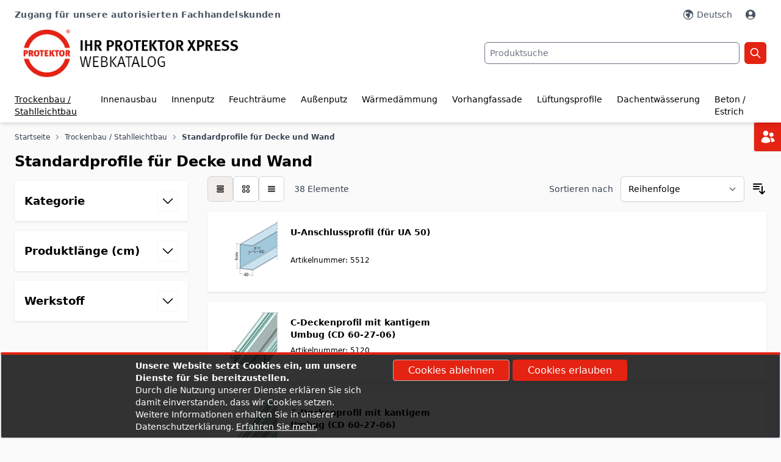

--- FILE ---
content_type: text/html; charset=UTF-8
request_url: https://xpress.protektor.com/trockenbau-stahlleichtbau/standardprofile-fur-decke-und-wand.html
body_size: 83576
content:
<!doctype html>
<html lang="de">
<head >
    <meta charset="utf-8"/>
<meta name="title" content="Standardprofile für Decke und Wand - Trockenbau / Stahlleichtbau"/>
<meta name="description" content="B2B Shops einfach clever"/>
<meta name="robots" content="INDEX,FOLLOW"/>
<meta name="viewport" content="width=device-width, initial-scale=1"/>
<title>Standardprofile für Decke und Wand - Trockenbau / Stahlleichtbau</title>
<link  rel="stylesheet" type="text/css"  media="all" href="https://xpress.protektor.com/static/version1765783368/frontend/Protektor/shop/de_DE/css/styles.css" />
<link  rel="canonical" href="https://xpress.protektor.com/trockenbau-stahlleichtbau/standardprofile-fur-decke-und-wand.html" />
<link  rel="icon" type="image/x-icon" href="https://xpress.protektor.com/media/favicon/stores/2/icon-protektor-xpress-favicon.jpg" />
<link  rel="shortcut icon" type="image/x-icon" href="https://xpress.protektor.com/media/favicon/stores/2/icon-protektor-xpress-favicon.jpg" />
<!--8378dfcd28377c82ad60e6df4d6b3e00-->
<!-- Global site tag (gtag.js) - Google Analytics -->

<script async src="https://www.googletagmanager.com/gtag/js?id=UA-81463450-2"></script>

<script>

window.dataLayer = window.dataLayer || [];

function gtag(){dataLayer.push(arguments);}

gtag('js', new Date());

gtag('config', 'UA-81463450-2');

</script>            
<!--
Diese B2B E-Commerce Lösung basiert auf avanta - ein Produkt des Softwareherstellers ECOPLAN. Anders als herkömmliche Shopsysteme ist avanta zu 100% auf B2B E-Commerce spezialisiert.
Weitere Informationen erhalten Sie unter https://www.ecoplan.com
-->
<script>
    var BASE_URL = 'https://xpress.protektor.com/';
    var THEME_PATH = 'https://xpress.protektor.com/static/version1765783368/frontend/Protektor/shop/de_DE';
    var COOKIE_CONFIG = {
        "expires": null,
        "path": "\u002F",
        "domain": ".xpress.protektor.com",
        "secure": true,
        "lifetime": "28800",
        "cookie_restriction_enabled": true    };
    var CURRENT_STORE_CODE = 'shop_de';
    var CURRENT_WEBSITE_ID = '1';

    window.hyva = window.hyva || {}

    window.cookie_consent_groups = window.cookie_consent_groups || {}
    window.cookie_consent_groups['necessary'] = true;

    window.cookie_consent_config = window.cookie_consent_config || {};
    window.cookie_consent_config['necessary'] = [].concat(
        window.cookie_consent_config['necessary'] || [],
        [
            'user_allowed_save_cookie',
            'form_key',
            'mage-messages',
            'private_content_version',
            'mage-cache-sessid',
            'last_visited_store',
            'section_data_ids'
        ]
    );
</script>
<script>
    'use strict';
    (function( hyva, undefined ) {

        function lifetimeToExpires(options, defaults) {

            const lifetime = options.lifetime || defaults.lifetime;

            if (lifetime) {
                const date = new Date;
                date.setTime(date.getTime() + lifetime * 1000);
                return date;
            }

            return null;
        }

        function generateRandomString() {

            const allowedCharacters = '0123456789abcdefghijklmnopqrstuvwxyzABCDEFGHIJKLMNOPQRSTUVWXYZ',
                length = 16;

            let formKey = '',
                charactersLength = allowedCharacters.length;

            for (let i = 0; i < length; i++) {
                formKey += allowedCharacters[Math.round(Math.random() * (charactersLength - 1))]
            }

            return formKey;
        }

        const sessionCookieMarker = {noLifetime: true}

        const cookieTempStorage = {};

        const internalCookie = {
            get(name) {
                const v = document.cookie.match('(^|;) ?' + name + '=([^;]*)(;|$)');
                return v ? v[2] : null;
            },
            set(name, value, days, skipSetDomain) {
                let expires,
                    path,
                    domain,
                    secure,
                    samesite;

                const defaultCookieConfig = {
                    expires: null,
                    path: '/',
                    domain: null,
                    secure: false,
                    lifetime: null,
                    samesite: 'lax'
                };

                const cookieConfig = window.COOKIE_CONFIG || {};

                expires = days && days !== sessionCookieMarker
                    ? lifetimeToExpires({lifetime: 24 * 60 * 60 * days, expires: null}, defaultCookieConfig)
                    : lifetimeToExpires(window.COOKIE_CONFIG, defaultCookieConfig) || defaultCookieConfig.expires;

                path = cookieConfig.path || defaultCookieConfig.path;
                domain = !skipSetDomain && (cookieConfig.domain || defaultCookieConfig.domain);
                secure = cookieConfig.secure || defaultCookieConfig.secure;
                samesite = cookieConfig.samesite || defaultCookieConfig.samesite;

                document.cookie = name + "=" + encodeURIComponent(value) +
                    (expires && days !== sessionCookieMarker ? '; expires=' + expires.toGMTString() : '') +
                    (path ? '; path=' + path : '') +
                    (domain ? '; domain=' + domain : '') +
                    (secure ? '; secure' : '') +
                    (samesite ? '; samesite=' + samesite : 'lax');
            },
            isWebsiteAllowedToSaveCookie() {
                const allowedCookies = this.get('user_allowed_save_cookie');
                if (allowedCookies) {
                    const allowedWebsites = JSON.parse(unescape(allowedCookies));

                    return allowedWebsites[CURRENT_WEBSITE_ID] === 1;
                }
                return false;
            },
            getGroupByCookieName(name) {
                const cookieConsentConfig = window.cookie_consent_config || {};
                let group = null;
                for (let prop in cookieConsentConfig) {
                    if (!cookieConsentConfig.hasOwnProperty(prop)) continue;
                    if (cookieConsentConfig[prop].includes(name)) {
                        group = prop;
                        break;
                    }
                }
                return group;
            },
            isCookieAllowed(name) {
                const cookieGroup = this.getGroupByCookieName(name);
                return cookieGroup
                    ? window.cookie_consent_groups[cookieGroup]
                    : this.isWebsiteAllowedToSaveCookie();
            },
            saveTempStorageCookies() {
                for (const [name, data] of Object.entries(cookieTempStorage)) {
                    if (this.isCookieAllowed(name)) {
                        this.set(name, data['value'], data['days'], data['skipSetDomain']);
                        delete cookieTempStorage[name];
                    }
                }
            }
        };

        hyva.getCookie = (name) => {
            const cookieConfig = window.COOKIE_CONFIG || {};

            if (cookieConfig.cookie_restriction_enabled && ! internalCookie.isCookieAllowed(name)) {
                return cookieTempStorage[name] ? cookieTempStorage[name]['value'] : null;
            }

            return internalCookie.get(name);
        }

        hyva.setCookie = (name, value, days, skipSetDomain) => {
            const cookieConfig = window.COOKIE_CONFIG || {};

            if (cookieConfig.cookie_restriction_enabled && ! internalCookie.isCookieAllowed(name)) {
                cookieTempStorage[name] = {value, days, skipSetDomain};
                return;
            }
            return internalCookie.set(name, value, days, skipSetDomain);
        }


        hyva.setSessionCookie = (name, value, skipSetDomain) => {
            return hyva.setCookie(name, value, sessionCookieMarker, skipSetDomain)
        }

        hyva.getBrowserStorage = () => {
            const browserStorage = window.localStorage || window.sessionStorage;
            if (!browserStorage) {
                console.warn('Browser Storage is unavailable');
                return false;
            }
            try {
                browserStorage.setItem('storage_test', '1');
                browserStorage.removeItem('storage_test');
            } catch (error) {
                console.warn('Browser Storage is not accessible', error);
                return false;
            }
            return browserStorage;
        }

        hyva.postForm = (postParams) => {
            const form = document.createElement("form");

            let data = postParams.data;

            if (! postParams.skipUenc && ! data.uenc) {
                data.uenc = btoa(window.location.href);
            }
            form.method = "POST";
            form.action = postParams.action;

            Object.keys(postParams.data).map(key => {
                const field = document.createElement("input");
                field.type = 'hidden'
                field.value = postParams.data[key];
                field.name = key;
                form.appendChild(field);
            });

            const form_key = document.createElement("input");
            form_key.type = 'hidden';
            form_key.value = hyva.getFormKey();
            form_key.name="form_key";
            form.appendChild(form_key);

            document.body.appendChild(form);

            form.submit();
        }

        hyva.getFormKey = function () {
            let formKey = hyva.getCookie('form_key');

            if (!formKey) {
                formKey = generateRandomString();
                hyva.setCookie('form_key', formKey);
            }

            return formKey;
        }

        hyva.formatPrice = (value, showSign, options = {}) => {
            const groupSeparator = options.groupSeparator;
            const decimalSeparator = options.decimalSeparator
            delete options.groupSeparator;
            delete options.decimalSeparator;
            const formatter = new Intl.NumberFormat(
                'de\u002DDE',
                Object.assign({
                    style: 'currency',
                    currency: 'EUR',
                    signDisplay: showSign ? 'always' : 'auto'
                }, options)
            );
            return (typeof Intl.NumberFormat.prototype.formatToParts === 'function') ?
                formatter.formatToParts(value).map(({type, value}) => {
                    switch (type) {
                        case 'currency':
                            return '\u20AC' || value;
                        case 'minusSign':
                            return '- ';
                        case 'plusSign':
                            return '+ ';
                        case 'group':
                            return groupSeparator !== undefined ? groupSeparator : value;
                        case 'decimal':
                            return decimalSeparator !== undefined ? decimalSeparator : value;
                        default :
                            return value;
                    }
                }).reduce((string, part) => string + part) :
                formatter.format(value);
        }

        const formatStr = function (str, nStart) {
            const args = Array.from(arguments).slice(2);

            return str.replace(/(%+)([0-9]+)/g, (m, p, n) => {
                const idx = parseInt(n) - nStart;

                if (args[idx] === null || args[idx] === void 0) {
                    return m;
                }
                return p.length % 2
                    ? p.slice(0, -1).replace('%%', '%') + args[idx]
                    : p.replace('%%', '%') + n;
            })
        }

        hyva.str = function (string) {
            const args = Array.from(arguments);
            args.splice(1, 0, 1);

            return formatStr.apply(undefined, args);
        }

        hyva.strf = function () {
            const args = Array.from(arguments);
            args.splice(1, 0, 0);

            return formatStr.apply(undefined, args);
        }

        /**
         * Take a html string as `content` parameter and
         * extract an element from the DOM to replace in
         * the current page under the same selector,
         * defined by `targetSelector`
         */
        hyva.replaceDomElement = (targetSelector, content) => {
            // Parse the content and extract the DOM node using the `targetSelector`
            const parser = new DOMParser();
            const doc = parser.parseFromString(content, 'text/html');
            const contentNode = doc.querySelector(targetSelector);

            // Bail if content or target can't be found
            if (!contentNode || !document.querySelector(targetSelector)) {
                return;
            }

                        hyva.activateScripts(contentNode);
            
            // Replace the old DOM node with the new content
            document.querySelector(targetSelector).replaceWith(contentNode);

            // Reload customerSectionData and display cookie-messages if present
            window.dispatchEvent(new CustomEvent("reload-customer-section-data"));
            hyva.initMessages();
        }

        hyva.removeScripts = (contentNode) => {
            const scripts = contentNode.getElementsByTagName('script');
            for (let i = 0; i < scripts.length; i++) {
                scripts[i].parentNode.removeChild(scripts[i]);
            }
            const templates = contentNode.getElementsByTagName('template');
            for (let i = 0; i < templates.length; i++) {
                const container = document.createElement('div');
                container.innerHTML = templates[i].innerHTML;
                hyva.removeScripts(container);
                templates[i].innerHTML = container.innerHTML;
            }
        }

        hyva.activateScripts = (contentNode) => {
            // Create new array from HTMLCollection to avoid mutation of collection while manipulating the DOM.
            const scripts = Array.from(contentNode.getElementsByTagName('script'));

            // Iterate over all script tags to duplicate+inject each into the head
            for (const original of scripts) {
                const script = document.createElement('script');
                script.innerHTML = original.innerHTML;

                // Remove the original (non-executing) script from the contentNode
                original.parentNode.removeChild(original)

                // Add script to head
                document.head.appendChild(script);
            }

            return contentNode;
        }

        const replace = {['+']: '-', ['/']: '_', ['=']: ','};
        hyva.getUenc = () => btoa(window.location.href).replace(/[+/=]/g, match => replace[match]);

        let currentTrap;

        const focusableElements = (rootElement) => {
            const selector = 'button, [href], input, select, textarea, details, [tabindex]:not([tabindex="-1"]';
            return Array.from(rootElement.querySelectorAll(selector))
                .filter(el => {
                    return el.style.display !== 'none'
                        && !el.disabled
                        && el.tabIndex !== -1
                        && (el.offsetWidth || el.offsetHeight || el.getClientRects().length)
                })
        }

        const focusTrap = (e) => {
            const isTabPressed = e.key === 'Tab' || e.keyCode === 9;
            if (!isTabPressed) return;

            const focusable = focusableElements(currentTrap)
            const firstFocusableElement = focusable[0]
            const lastFocusableElement = focusable[focusable.length - 1]

            e.shiftKey
                ? document.activeElement === firstFocusableElement && (lastFocusableElement.focus(), e.preventDefault())
                : document.activeElement === lastFocusableElement && (firstFocusableElement.focus(), e.preventDefault())
        };

        hyva.releaseFocus = (rootElement) => {
            if (currentTrap && (!rootElement || rootElement === currentTrap)) {
                currentTrap.removeEventListener('keydown', focusTrap)
                currentTrap = null
            }
        }
        hyva.trapFocus = (rootElement) => {
            if (!rootElement) return;
            hyva.releaseFocus()
            currentTrap = rootElement
            rootElement.addEventListener('keydown', focusTrap)
            const firstElement = focusableElements(rootElement)[0]
            firstElement && firstElement.focus()
        }

        hyva.safeParseNumber = (rawValue) => {
            const number = rawValue ? parseFloat(rawValue) : null;

            return Array.isArray(number) || isNaN(number) ? rawValue : number;
        }

        const toCamelCase = s => s.split('_').map(word => word.charAt(0).toUpperCase() + word.slice(1)).join('');
        hyva.createBooleanObject = (name, value = false, additionalMethods = {}) => {

            const camelCase = toCamelCase(name);
            const key = '__hyva_bool_' + name

            return new Proxy(Object.assign(
                additionalMethods,
                {
                    [key]: !!value,
                    [name]() {return !!this[key]},
                    ['!' + name]() {return !this[key]},
                    ['toggle' + camelCase]() {this[key] = !this[key]},
                    [`set${camelCase}True`]() {this[key] = true},
                    [`set${camelCase}False`]() {this[key] = false},
                }
            ), {
                set(target, prop, value) {
                    return prop === name
                        ? (target[key] = !!value)
                        : Reflect.set(...arguments);
                }
            })
        }

                hyva.alpineInitialized = (fn) => window.addEventListener('alpine:initialized', fn, {once: true})
                window.addEventListener('user-allowed-save-cookie', () => internalCookie.saveTempStorageCookies())

    }( window.hyva = window.hyva || {} ));
</script>
<script>
    if (!window.IntersectionObserver) {
        window.IntersectionObserver = function (callback) {
            this.observe = el => el && callback(this.takeRecords());
            this.takeRecords = () => [{isIntersecting: true, intersectionRatio: 1}];
            this.disconnect = () => {};
            this.unobserve = () => {};
        }
    }
</script>
</head>
<body id="html-body" class="page-with-filter page-products categorypath-trockenbau-stahlleichtbau-standardprofile-fur-decke-und-wand category-standardprofile-fur-decke-und-wand catalog-category-view page-layout-2columns-left">
<script>
    'use strict';
    (function( proline, undefined ) {

        //Add Scripts to Document Head
        proline.addScriptsToDocumentHead = (element) => {

            let tmpScripts = element.querySelectorAll('script');
            if (tmpScripts.length > 0) {
                // Push all script tags into an array
                // (to prevent dom manipulation while iterating over dom nodes)
                const scripts = [];
                for (let i = 0; i < tmpScripts.length; i++) {
                    scripts.push(tmpScripts[i]);
                }

                // Iterate over all script tags and duplicate+inject each into the head
                for (let i = 0; i < scripts.length; i++) {
                    let script = document.createElement('script');
                    script.innerHTML = scripts[i].innerHTML;

                    document.head.appendChild(script);

                    // Remove the original (non-executing) node from the page
                    scripts[i].parentNode.removeChild(scripts[i]);
                }
            }
        }

        //Create Element from HTML String
        proline.createElementFromHTML = (htmlString) => {
            let div = document.createElement('div');
            div.innerHTML = htmlString.trim();

            return div.firstChild;
        }

        //Fetch Data
        proline.fetch = (url,
                         method,
                         params = {},
                         headers = null,
                         paramsAsFormData = false,
                         ajaxRedirect = false
        ) => {
            let request = {
                method: method
            };

            if(method === 'POST' && Object.keys(params).length !== 0){
                request.body = JSON.stringify(params);
            }

            if(paramsAsFormData && method === 'POST'){
                /* set request body if params are already given as formdata */
                if (params instanceof FormData) {
                    request.body = params;
                } else {
                    let params = JSON.parse(request.body);
                    let formData = new FormData();
                    for (const [key, value] of Object.entries(params)) {

                        //ToDo. recursive function
                        if(Array.isArray(value)){
                            for (const [arrKey, arrVal] of Object.entries(value)) {
                                for (const [valKey, val] of Object.entries(arrVal)) {
                                    formData.append(key + '[' + arrKey + '][' + valKey + ']', val);
                                }
                            }
                        } else {
                            formData.append(key, value);
                        }

                    }
                    request.body = formData;
                }
            }

            if(method === 'GET' && Object.keys(params).length !== 0){
                url += '?' + new URLSearchParams(params).toString();
            }

            if(headers){
                request.headers = headers;
            }

            return new Promise((resolve, reject) => {
                fetch(url, request)
                    .then((response) => {
                        if (response.redirected && ajaxRedirect) {
                            location.href = response.url;
                        }
                        return response.text();
                    }).then((html) => {
                        resolve(html);
                    }).catch((e) => {
                        reject(e);
                    });
            });
        }

        //nested Object to SerializedQuery
        proline.serializeQuery = (params, prefix = '') => {
            const query = Object.keys(params).map((key) => {
                const value  = params[key];

                if (params.constructor === Array)
                    key = `${prefix}[]`;
                if (params.constructor === Object)
                    key = (prefix ? `${prefix}[${key}]` : key);

                if (value !== null && typeof value === 'object')
                    return proline.serializeQuery(value, key);
                else
                    return `${key}=${encodeURIComponent(value)}`;
            });

            return [].concat.apply([], query).join('&');
        }

    }( window.proline = window.proline || {} ));
</script>
<input name="form_key" type="hidden" value="NR0hSLdfyGU2ILkw" />
    <noscript>
        <section class="message global noscript border-b-2 border-blue-500 bg-blue-50 shadow-none m-0 px-0 rounded-none font-normal">
            <div class="container text-center">
                <p>
                    <strong>JavaScript scheint in Ihrem Browser deaktiviert zu sein.</strong>
                    <span>
                        Um unsere Website in bester Weise zu erfahren, aktivieren Sie Javascript in Ihrem Browser.                    </span>
                </p>
            </div>
        </section>
    </noscript>


<script>
    document.body.addEventListener('touchstart', () => {}, {passive: true})
</script>
    
    <div x-data="cookieNotices()"
         x-ref="cookieBanner"
         role="alertdialog"
         tabindex="-1"
         class="message global cookie hidden border-t-highlight border-t-4 text-white"
         style="background: rgba(0, 0, 0, 0.8)"
         id="notice-cookie-block">
        <div role="document" class="container mx-auto" tabindex="0">
                        <div class="lg:grid lg:grid-cols-2 lg:gap-2 lg:w-3/4 lg:container font-normal">
                <div>
                                            <p class="text-sm font-bold">
                            Unsere Website setzt Cookies ein, um unsere Dienste für Sie bereitzustellen.                        </p>

                        <p class="text-sm font-normal">Durch die Nutzung unserer Dienste erklären Sie sich damit einverstanden, dass wir Cookies setzen.                        </p>
                        <p class="text-sm font-normal">
                            Weitere Informationen erhalten Sie in unserer Datenschutzerklärung.                            <span class="underline mb-2">
                                <a href="https://xpress.protektor.com/datenschutzerklaerung/"> Erfahren Sie mehr</a>.                            </span>
                        </p>
                                    </div>
                <div class="mt-2 lg:m-0">

                    <button @click="rejectCookie()"
                            class="btn btn-primary hover:btn-primary mb-2">
                        <span>
                            Cookies ablehnen                        </span>
                    </button>

                    <button @click="allowCookie()"
                            class="btn btn-highlight hover:btn-highlight mb-2">
                        <span>
                            Cookies erlauben                        </span>
                    </button>
                </div>
            </div>
        </div>
    </div>
    <script>
        function cookieNotices(){
            return {
                cookieName: "user_allowed_save_cookie",
                cookieValue: {"1":1},
                cookieLifetime: 31536000,
                noCookiesUrl: "https://xpress.protektor.com/cookie/index/noCookies/",
                init() {
                    hyva.getCookie(this.cookieName)
                        ? this.$refs.cookieBanner.classList.add('hidden')
                        : this.$refs.cookieBanner.classList.remove('hidden');
                },
                allowCookie() {
                    let cookieExpires = new Date(new Date().getTime() + this.cookieLifetime * 1000);

                    hyva.setCookie(this.cookieName, JSON.stringify(this.cookieValue), {
                        expires: cookieExpires
                    });

                    if (hyva.getCookie(this.cookieName)) {
                        this.$refs.cookieBanner.classList.add('hidden')
                    } else {
                        window.location.href = this.noCookiesUrl;
                    }
                },
                rejectCookie() {
                    let cookieExpires = new Date(new Date().getTime() + this.cookieLifetime * 1000);

                    hyva.setCookie(this.cookieName, JSON.stringify({}), {
                        expires: cookieExpires
                    });

                    if (hyva.getCookie(this.cookieName)) {
                        this.$refs.cookieBanner.classList.add('hidden')
                    } else {
                        window.location.href = this.noCookiesUrl;
                    }
                }
            }
        }
    </script>
<div class="page-wrapper"><header class="page-header"><a class="action skip sr-only focus:not-sr-only focus:absolute focus:z-40 focus:bg-white
   contentarea"
   href="#contentarea">
    <span>
        Zum Inhalt springen    </span>
</a>
<script>
    function initHeader() {
        return {
            searchOpen: true,
            cart: {},
            getData(data) {
                if (data.cart) {
                    this.cart = data.cart;
                }
            }
        }
    }
</script>
<div id="header"
     x-data="initHeader()"
     @keydown.window.escape="searchOpen = false;"
     @private-content-loaded.window="getData(event.detail.data)"
     class="lg:border-t-[35px] border-white"
>
    <div class="container flex flex-wrap lg:flex-wrap items-center justify-between w-full px-4 lg:px-6 pt-1 pb-4 lg:pb-0 mx-auto lg:-mt-[45px] md:pt-2">

        <!-- Header Bar -->
        <div id="header-bar" class="order-3 lg:order-1 w-auto lg:w-full flex pt-1 md:pt-4 pr-1 text-lg md:text-sm text-gray-600">
            <div class="w-1/2 justify-start hidden lg:block font-semibold tracking-wide">
                <div class="panel wrapper"><div class="panel header">    Zugang für unsere autorisierten Fachhandelskunden</div></div>            </div>
            <div class="w-full justify-end flex lg:w-1/2 items-center gap-x-0.5 md:gap-0 min-h-[20px]">
                <!--Customer Icon & Dropdown-->
                                    <div x-data="{ open: false, hasActiveLanguages: false }" class="relative inline-block md:px-2 flex" x-show="hasActiveLanguages">

        <button @click.prevent="open = !open"
                @click.outside="open = false"
                @keydown.window.escape="open=false"
                type="button"
                class="inline-flex w-full px-1 items-center"
                aria-haspopup="true"
                aria-expanded="true"
        ><svg xmlns="http://www.w3.org/2000/svg" width="24" height="24" viewBox="0 0 24 24" fill="currentColor" class="inline mr-0 md:mr-1 w-6 h-6 md:w-5 md:h-5" role="img">
<path fill-rule="evenodd" clip-rule="evenodd" d="M12 2.25C6.61522 2.25 2.25 6.61522 2.25 12C2.25 17.3848 6.61522 21.75 12 21.75C17.3848 21.75 21.75 17.3848 21.75 12C21.75 6.61522 17.3848 2.25 12 2.25ZM8.54688 4.50525C5.71517 5.8121 3.75 8.67655 3.75 12C3.75 16.5563 7.44365 20.25 12 20.25C16.3141 20.25 19.8548 16.9387 20.2191 12.7191L19.7582 12.2582C19.5872 12.0872 19.4449 11.8897 19.3367 11.6734L18.2567 9.5133C18.1304 9.26078 17.7939 9.20616 17.5942 9.4058C17.3818 9.61824 17.0709 9.69881 16.782 9.61627L15.5091 9.25259C15.0257 9.11447 14.524 9.40424 14.402 9.892C14.3109 10.2566 14.4588 10.6392 14.7715 10.8476L15.3582 11.2388C15.9489 11.6326 16.0317 12.4684 15.5297 12.9703L15.3295 13.1705C15.1186 13.3815 15 13.6676 15 13.966V14.3768C15 14.7846 14.8892 15.1847 14.6794 15.5344L13.3648 17.7254C12.9834 18.3611 12.2965 18.75 11.5552 18.75C10.9724 18.75 10.5 18.2776 10.5 17.6948V16.5233C10.5 15.6033 9.93989 14.7759 9.08565 14.4343L8.43151 14.1726C7.44978 13.7799 6.87393 12.7566 7.04776 11.7136L7.05479 11.6714C7.1012 11.393 7.19959 11.1257 7.34482 10.8837L7.43423 10.7347C7.92346 9.91928 8.87244 9.49948 9.80485 9.68597L10.9827 9.92153C11.5574 10.0365 12.124 9.69096 12.285 9.12744L12.4935 8.39774C12.6423 7.87721 12.3991 7.32456 11.9149 7.08245L11.25 6.75L11.159 6.84099C10.7371 7.26295 10.1648 7.5 9.56805 7.5H9.38712C9.13927 7.5 8.90098 7.59905 8.72572 7.7743C8.44225 8.05778 8.00817 8.12907 7.64961 7.94979C7.16435 7.70716 6.98836 7.10278 7.26749 6.63757L8.54688 4.50525Z"/>
<title>Sprache</title></svg>
            <span class="hidden md:inline-block">Deutsch</span>
        </button>

        <nav x-cloak
             x-show="open && hasActiveLanguages"
             class="absolute top-[12px] mt-2 origin-top-right right-0 z-[150] rounded-sm shadow-lg lg:mt-3 bg-container-lighter border text-highlight">
            <div role="menu"
                 aria-orientation="vertical"
                 aria-label="Sprachauswahl)">
                                                                                                <a x-init="hasActiveLanguages = true" href="https://xpress.protektor.com/stores/store/redirect/___store/shop_en/___from_store/shop_de/uenc/aHR0cHM6Ly94cHJlc3MucHJvdGVrdG9yLmNvbS90cm9ja2VuYmF1LXN0YWhsbGVpY2h0YmF1L3N0YW5kYXJkcHJvZmlsZS1mdXItZGVja2UtdW5kLXdhbmQuaHRtbD9fX19zdG9yZT1zaG9wX2Vu/"
                           class="block px-4 py-2 lg:px-5 lg:py-2 text-gray-600 hover:bg-gray-100 text-sm md:text-xs" role="menuitem"
                        >
                            English                        </a>
                                                                                <a x-init="hasActiveLanguages = true" href="https://xpress.protektor.com/stores/store/redirect/___store/shop_fr/___from_store/shop_de/uenc/aHR0cHM6Ly94cHJlc3MucHJvdGVrdG9yLmNvbS90cm9ja2VuYmF1LXN0YWhsbGVpY2h0YmF1L3N0YW5kYXJkcHJvZmlsZS1mdXItZGVja2UtdW5kLXdhbmQuaHRtbD9fX19zdG9yZT1zaG9wX2Zy/"
                           class="block px-4 py-2 lg:px-5 lg:py-2 text-gray-600 hover:bg-gray-100 text-sm md:text-xs" role="menuitem"
                        >
                            France                        </a>
                                                </div>
        </nav>
    </div>
                <div id="customerMenu" x-data="initCustomerMenu()"
     @private-content-loaded.window="prolineSectionData($event.detail.data)"
     class="relative inline-block pl-2 md:pr-2">
    <a href="https&#x3A;&#x2F;&#x2F;xpress.protektor.com&#x2F;customer&#x2F;account&#x2F;"
       id="customer-menu"
       class="flex flew-row items-center"
                    onClick="window.openCustomerLoginModal();return false;"
               :aria-expanded="open ? 'true' : 'false'"
       aria-label="Mein&#x20;Konto"
    >
        <svg xmlns="http://www.w3.org/2000/svg" width="24" height="24" viewBox="0 0 24 24" fill="currentColor" class="inline mr-0 md:mr-1 w-6 h-6 md:w-5 md:h-5" role="img">
<path fill-rule="evenodd" clip-rule="evenodd" d="M18.6854 19.0971C20.5721 17.3191 21.75 14.7971 21.75 12C21.75 6.61522 17.3848 2.25 12 2.25C6.61522 2.25 2.25 6.61522 2.25 12C2.25 14.7971 3.42785 17.3191 5.31463 19.0971C7.06012 20.7419 9.41234 21.75 12 21.75C14.5877 21.75 16.9399 20.7419 18.6854 19.0971ZM6.14512 17.8123C7.51961 16.0978 9.63161 15 12 15C14.3684 15 16.4804 16.0978 17.8549 17.8123C16.3603 19.3178 14.289 20.25 12 20.25C9.711 20.25 7.63973 19.3178 6.14512 17.8123ZM15.75 9C15.75 11.0711 14.0711 12.75 12 12.75C9.92893 12.75 8.25 11.0711 8.25 9C8.25 6.92893 9.92893 5.25 12 5.25C14.0711 5.25 15.75 6.92893 15.75 9Z"/>
<title>Mein Konto</title></svg>
        <div x-show="isLoggedIn()" class="hidden overflow-hidden md:inline-block truncate whitespace-nowrap">
            <span x-text="proline.user_info"></span>
        </div>
    </a>

    <nav class="absolute top-[12px] mt-2 origin-top-right right-0 z-[100] rounded-sm
    shadow-lg w-60 lg:mt-3 bg-container-lighter border overflow-y-auto max-h-[90vh] overscroll-none pb-14 sm:pb-1" x-cloak x-show="open"
         @click.outside="open = false"
         aria-labelledby="customer-menu"
    >
        <div class="flex flex-col p-3 pt-3 pb-4" data-target="dropdown">
                    </div>
    </nav>
    </div>
<script>
    "use strict";
    function initCustomerMenu() {
        return {
            open: false,
            proline: false,
            prolineSectionData(data) {
                if (data.proline) {
                    this.proline = data.proline;
                }
            },
            isLoggedIn() {
                return (this.proline.hasOwnProperty('company_count')
                    && this.proline.company_count > 0);
            }
        }
    }
</script>
                                <!--Cart Icon-->
            </div>
        </div>

        <!--Logo-->
        <div class="order-2 lg:order-2 w-2/5 sm:w-auto md:w-1/3 my-1" id="header-logo">
            <div class="">
    <a class=""
       href="https://xpress.protektor.com/"
       title="B2B&#x20;proLine"
       aria-label="store logo">
        <img class="mx-auto lg:mx-0" src="https://xpress.protektor.com/media/logo/stores/2/logo-protektor-xpress-webkatalog-de.jpg"
             title="B2B&#x20;proLine"
             alt="B2B&#x20;proLine"
            width="500"            height="120"        />
    </a>
</div>
        </div>

        <!--Search-->
        <div class="order-4 lg:order-3 w-full lg:w-1/2 justify-end flex mt-3 md:mt-0">
            <div class="w-full lg:w-3/4">
                <div  x-data='{...autoSuggest({"apiUrl":"https:\/\/xpress.protektor.com\/rest\/shop_de\/V1\/proline\/search\/preview","baseUrl":"https:\/\/xpress.protektor.com\/","$autoSuggestContainer":"proline-autocomplete-store-search","showProducts":1,"showCategories":1,"showCmsPages":1,"showOnlySaleableProducts":0,"showBackDraw":1,"minQueryLength":3,"triggerAfterInit":0,"triggerDifferentInput":null,"renderSearchLink":1,"openFirstOnEnter":0,"searchRequestName":"product_auto_suggest","openProductOnClick":true,"b2bPriceLabel":"Ihr Preis","companySkuLabel":"Individuelle Artikelnr."}), ...hyva.modal()}' class="block block-search">
    <div class="block block-title hidden">
        <strong>Suche</strong>
    </div>
    <div class="block block-content">
        <form class="form minisearch flex" id="search_mini_form"
              action="https://xpress.protektor.com/catalogsearch/result/"
              method="get">
            <label class="label hidden" for="proLineSearchQuery"
                   data-role="minisearch-label">
                <span>Suche</span>
            </label>
            <input
                                          @input.debounce.500="_listenToChanges($event)"
                       @keydown.debounce.100="_listenToKeyDown($event)"
                                      id="proLineSearchQuery"
                   data-unique-id="input-search-field"
                   type="text"
                   title=Suche                   name="q"
                   value=""
                   placeholder="Produktsuche"
                   class="input-text w-full p-0 md:text-sm px-2 py-3 md:py-1 border rounded-md border border-gray-500"
                   maxlength="128"
                   role="combobox"
                   aria-expanded="false"
                   aria-haspopup="false"
                   aria-autocomplete="both"
                   required
                   autocomplete="off"/>
            <button type="submit"
                    title="Suche"
                    class="btn-search ml-2">
                <svg xmlns="http://www.w3.org/2000/svg" fill="none" viewBox="0 0 24 24" stroke-width="2" stroke="currentColor" class="text-white" width="20" height="20" role="img">
  <path stroke-linecap="round" stroke-linejoin="round" d="M21 21l-6-6m2-5a7 7 0 11-14 0 7 7 0 0114 0z"/>
<title>Suche</title></svg>
            </button>
        </form>
    </div>
        <template x-if="isLoading">
    <div class="flex flex-row justify-center items-center w-full h-full fixed select-none z-[1002]"
         style="left: 50%;top: 50%;transform: translateX(-50%) translateY(-50%);background: rgba(255,255,255,0.7);"
         x-transition:enter="ease-out duration-200"
         x-transition:enter-start="opacity-0"
         x-transition:enter-end="opacity-100"
         x-transition:leave="ease-in duration-200"
         x-transition:leave-start="opacity-100"
         x-transition:leave-end="opacity-0">
        <svg xmlns="http://www.w3.org/2000/svg" viewBox="0 0 57 57" width="57" height="57" fill="none" stroke="currentColor" stroke-width="2" class="text-primary" role="img">
    <style>
        @keyframes spinner-ball-triangle1 {
            0% { transform: translate(0%, 0%); }
            33% { transform: translate(38%, -79%); }
            66% { transform: translate(77%, 0%); }
            100% { transform: translate(0%, 0%); }
        }

        @keyframes spinner-ball-triangle2 {
            0% { transform: translate(0%, 0%); }
            33% { transform: translate(38%, 79%); }
            66% { transform: translate(-38%, 79%); }
            100% { transform: translate(0%, 0%); }
        }

        @keyframes spinner-ball-triangle3 {
            0% { transform: translate(0%, 0%); }
            33% { transform: translate(-77%, 0%); }
            66% { transform: translate(-38%, -79%); }
            100% { transform: translate(0%, 0%); }
        }
    </style>
    <circle cx="5" cy="50" r="5" style="animation: spinner-ball-triangle1 2.2s linear infinite"/>
    <circle cx="27" cy="5" r="5" style="animation: spinner-ball-triangle2 2.2s linear infinite"/>
    <circle cx="49" cy="50" r="5" style="animation: spinner-ball-triangle3 2.2s linear infinite"/>
<title>loader</title></svg>
        <div class="ml-10 text-primary text-xl">
            <template x-if="typeof loaderText === 'undefined'">
                    <span>Wird geladen …</span>
            </template>
            <template x-if="typeof loaderText !== 'undefined'">
                <span x-text="loaderText" />
            </template>
        </div>
    </div>
</template>
</div>
            </div>
        </div>

        <!--Main Navigation-->
        <div class="order-1 lg:order-4 w-auto lg:w-full relative mt-1">
            <div x-data="initMenuDesktop_696d699f054ac()"
     class="menu-desktop z-20 order-2 sm:order-1 lg:order-2 navigation hidden lg:flex"
>
    <!-- desktop -->
    <div x-ref="nav-desktop"
         @load.window="setActiveMenu($root)"
         class="hidden lg:block lg:relative lg:min-h-0 lg:w-full lg:pt-0">
        <nav class="w-full duration-150 ease-in-out transform flex justify-start relative min-h-0 transition-display">
                        <template x-for="(navMenu, index) in JSON.parse(menuItems)" :key="index">
                <div class="relative pr-6 level-0"
                     :class="{
                         'has_children' : navMenu.childData.length !== 0,
                         'has_no_children' : navMenu.childData.length === 0
                     }"
                     @mouseenter="hoverPanelActiveId = index"
                     @mouseleave="hoverPanelActiveId = 0"
                >
                    <span class="flex block py-1 text-md bg-opacity-95">
                        <a class="w-full py-1 text-sm text-primary-darker hover:underline level-0"
                           :class="{'underline': hoverPanelActiveId === index}"
                           :href="navMenu.url"
                           x-text="navMenu.name"
                        ></a>
                    </span>
                    <template x-if="navMenu.hasOwnProperty('childData') && Object.keys(navMenu.childData).length > 0">
                        <div  class="absolute px-6 py-4 z-10 hidden -ml-6 shadow-lg bg-container-lighter/95"
                              :class="{
                                'hidden' : hoverPanelActiveId !== index,
                                'block' : hoverPanelActiveId === index
                            }">
                            <div>
                                <template x-for="(navfirstSubMenu, index1) in navMenu.childData" :key="index1">
                                    <div class="relative">
                                        <a @mouseenter="secondHoverPanelActiveId = index1"
                                           :href="navfirstSubMenu.url"
                                           :class="{'underline': secondHoverPanelActiveId === index1}"
                                           class="block relative w-full pr-3 py-1 my-1 whitespace-nowrap first:mt-0 hover:underline"
                                        >
                                            <span class="text-sm text-gray-700"
                                                  x-text="navfirstSubMenu.name">
                                            </span>
                                        </a>
                                        <template  x-if="Object.keys(navfirstSubMenu.childData).length > 0">
                                            <div class="absolute top-0 right-[auto] left-[100%] z-10 hidden px-6 py-4 -ml-6 shadow-lg bg-container-lighter bg-opacity-95 ml-[25px]"
                                                  :class="{
                                              'hidden' : secondHoverPanelActiveId !== index1,
                                              'block' : secondHoverPanelActiveId === index1
                                          }">
                                                <template x-for="(navsecondSubMenu, index2) in navfirstSubMenu.childData" :key="index2">
                                                    <a :href="navsecondSubMenu.url"
                                                       class="block w-full pr-3 py-1 my-1 whitespace-nowrap first:mt-0 hover:underline"
                                                    >
                                                        <span class="text-sm text-gray-700" x-text="navsecondSubMenu.name"></span>
                                                    </a>
                                                </template>
                                            </div>
                                        </template>
                                    </div>
                                </template>
                            </div>
                        </div>
                    </template>
            </template>

            
                

                                </nav>
    </div>
</div>
<script>
    'use strict';

    const initMenuDesktop_696d699f054ac = () => {
        return {
            menuItems: `{"category-node-987":{"name":"Trockenbau \/ Stahlleichtbau","id":"category-node-987","url":"https:\/\/xpress.protektor.com\/trockenbau-stahlleichtbau.html","image":false,"has_active":false,"is_active":false,"is_category":true,"is_parent_active":true,"position":null,"path":"1\/2\/987","childData":{"category-node-988":{"name":"Standardprofile f\u00fcr Decke und Wand","id":"category-node-988","url":"https:\/\/xpress.protektor.com\/trockenbau-stahlleichtbau\/standardprofile-fur-decke-und-wand.html","image":false,"has_active":false,"is_active":false,"is_category":true,"is_parent_active":true,"position":null,"path":"1\/2\/987\/988","childData":{"category-node-1074":{"name":"Maxi-CW-Profile","id":"category-node-1074","url":"https:\/\/xpress.protektor.com\/trockenbau-stahlleichtbau\/standardprofile-fur-decke-und-wand\/maxi-cw-profile.html","image":false,"has_active":false,"is_active":false,"is_category":true,"is_parent_active":true,"position":null,"path":"1\/2\/987\/988\/1074","childData":[]},"category-node-1075":{"name":"U-Wandprofile","id":"category-node-1075","url":"https:\/\/xpress.protektor.com\/trockenbau-stahlleichtbau\/standardprofile-fur-decke-und-wand\/u-wandprofile.html","image":false,"has_active":false,"is_active":false,"is_category":true,"is_parent_active":true,"position":null,"path":"1\/2\/987\/988\/1075","childData":[]},"category-node-1076":{"name":"U-Aussteifungsprofile","id":"category-node-1076","url":"https:\/\/xpress.protektor.com\/trockenbau-stahlleichtbau\/standardprofile-fur-decke-und-wand\/u-aussteifungsprofile.html","image":false,"has_active":false,"is_active":false,"is_category":true,"is_parent_active":true,"position":null,"path":"1\/2\/987\/988\/1076","childData":[]},"category-node-1077":{"name":"C-Deckenprofile","id":"category-node-1077","url":"https:\/\/xpress.protektor.com\/trockenbau-stahlleichtbau\/standardprofile-fur-decke-und-wand\/c-deckenprofile.html","image":false,"has_active":false,"is_active":false,"is_category":true,"is_parent_active":true,"position":null,"path":"1\/2\/987\/988\/1077","childData":[]},"category-node-1078":{"name":"UD-Anschlussprofile","id":"category-node-1078","url":"https:\/\/xpress.protektor.com\/trockenbau-stahlleichtbau\/standardprofile-fur-decke-und-wand\/ud-anschlussprofile.html","image":false,"has_active":false,"is_active":false,"is_category":true,"is_parent_active":true,"position":null,"path":"1\/2\/987\/988\/1078","childData":[]}}},"category-node-999":{"name":"Spezialprodukte","id":"category-node-999","url":"https:\/\/xpress.protektor.com\/trockenbau-stahlleichtbau\/spezialprodukte.html","image":false,"has_active":false,"is_active":false,"is_category":true,"is_parent_active":true,"position":null,"path":"1\/2\/987\/999","childData":{"category-node-1117":{"name":"Balkennivellierwinkel","id":"category-node-1117","url":"https:\/\/xpress.protektor.com\/trockenbau-stahlleichtbau\/spezialprodukte\/balkennivellierwinkel.html","image":false,"has_active":false,"is_active":false,"is_category":true,"is_parent_active":true,"position":null,"path":"1\/2\/987\/999\/1117","childData":[]},"category-node-1118":{"name":"RS-Wandprofile","id":"category-node-1118","url":"https:\/\/xpress.protektor.com\/trockenbau-stahlleichtbau\/spezialprodukte\/rs-wandprofile.html","image":false,"has_active":false,"is_active":false,"is_category":true,"is_parent_active":true,"position":null,"path":"1\/2\/987\/999\/1118","childData":[]},"category-node-1119":{"name":"Nische","id":"category-node-1119","url":"https:\/\/xpress.protektor.com\/trockenbau-stahlleichtbau\/spezialprodukte\/profile-fur-geschwungene-decken.html","image":false,"has_active":false,"is_active":false,"is_category":true,"is_parent_active":true,"position":null,"path":"1\/2\/987\/999\/1119","childData":[]},"category-node-1120":{"name":"Revisionsklappen","id":"category-node-1120","url":"https:\/\/xpress.protektor.com\/trockenbau-stahlleichtbau\/spezialprodukte\/revisionsklappen.html","image":false,"has_active":false,"is_active":false,"is_category":true,"is_parent_active":true,"position":null,"path":"1\/2\/987\/999\/1120","childData":[]},"category-node-1121":{"name":"Winkelprofile","id":"category-node-1121","url":"https:\/\/xpress.protektor.com\/trockenbau-stahlleichtbau\/spezialprodukte\/winkelprofile.html","image":false,"has_active":false,"is_active":false,"is_category":true,"is_parent_active":true,"position":null,"path":"1\/2\/987\/999\/1121","childData":[]},"category-node-1122":{"name":"Wandprofile","id":"category-node-1122","url":"https:\/\/xpress.protektor.com\/trockenbau-stahlleichtbau\/spezialprodukte\/wandprofile.html","image":false,"has_active":false,"is_active":false,"is_category":true,"is_parent_active":true,"position":null,"path":"1\/2\/987\/999\/1122","childData":[]},"category-node-1123":{"name":"Deckenprofile","id":"category-node-1123","url":"https:\/\/xpress.protektor.com\/trockenbau-stahlleichtbau\/spezialprodukte\/deckenprofile.html","image":false,"has_active":false,"is_active":false,"is_category":true,"is_parent_active":true,"position":null,"path":"1\/2\/987\/999\/1123","childData":[]},"category-node-1124":{"name":"Hutprofile und Zubeh\u00f6rteile","id":"category-node-1124","url":"https:\/\/xpress.protektor.com\/trockenbau-stahlleichtbau\/spezialprodukte\/hutprofile-und-zubehorteile.html","image":false,"has_active":false,"is_active":false,"is_category":true,"is_parent_active":true,"position":null,"path":"1\/2\/987\/999\/1124","childData":[]},"category-node-1313":{"name":"Sonstige Zubeh\u00f6rteile","id":"category-node-1313","url":"https:\/\/xpress.protektor.com\/trockenbau-stahlleichtbau\/spezialprodukte\/sonstige-zubehorteile.html","image":false,"has_active":false,"is_active":false,"is_category":true,"is_parent_active":true,"position":null,"path":"1\/2\/987\/999\/1313","childData":[]}}},"category-node-996":{"name":"Formbare Profile Flexibilo","id":"category-node-996","url":"https:\/\/xpress.protektor.com\/trockenbau-stahlleichtbau\/formbare-profile-flexibilo.html","image":false,"has_active":false,"is_active":false,"is_category":true,"is_parent_active":true,"position":null,"path":"1\/2\/987\/996","childData":{"category-node-1109":{"name":"CD-Profile formbar","id":"category-node-1109","url":"https:\/\/xpress.protektor.com\/trockenbau-stahlleichtbau\/formbare-profile-flexibilo\/cd-profile-formbar.html","image":false,"has_active":false,"is_active":false,"is_category":true,"is_parent_active":true,"position":null,"path":"1\/2\/987\/996\/1109","childData":[]},"category-node-1110":{"name":"UD-Profile formbar","id":"category-node-1110","url":"https:\/\/xpress.protektor.com\/trockenbau-stahlleichtbau\/formbare-profile-flexibilo\/ud-profile-formbar.html","image":false,"has_active":false,"is_active":false,"is_category":true,"is_parent_active":true,"position":null,"path":"1\/2\/987\/996\/1110","childData":[]},"category-node-1111":{"name":"UW-Profile formbar","id":"category-node-1111","url":"https:\/\/xpress.protektor.com\/trockenbau-stahlleichtbau\/formbare-profile-flexibilo\/uw-profile-formbar.html","image":false,"has_active":false,"is_active":false,"is_category":true,"is_parent_active":true,"position":null,"path":"1\/2\/987\/996\/1111","childData":[]}}},"category-node-989":{"name":"Montageschienen & Zubeh\u00f6r","id":"category-node-989","url":"https:\/\/xpress.protektor.com\/trockenbau-stahlleichtbau\/montageschienen-zubehor.html","image":false,"has_active":false,"is_active":false,"is_category":true,"is_parent_active":true,"position":null,"path":"1\/2\/987\/989","childData":[]},"category-node-991":{"name":"Zubeh\u00f6r f\u00fcr Decke und Wand","id":"category-node-991","url":"https:\/\/xpress.protektor.com\/trockenbau-stahlleichtbau\/zubehor-fur-decke-und-wand.html","image":false,"has_active":false,"is_active":false,"is_category":true,"is_parent_active":true,"position":null,"path":"1\/2\/987\/991","childData":{"category-node-1083":{"name":"Verbinder f\u00fcr CD 60\/27","id":"category-node-1083","url":"https:\/\/xpress.protektor.com\/trockenbau-stahlleichtbau\/zubehor-fur-decke-und-wand\/verbinder-fur-cd-60-27.html","image":false,"has_active":false,"is_active":false,"is_category":true,"is_parent_active":true,"position":null,"path":"1\/2\/987\/991\/1083","childData":[]},"category-node-1084":{"name":"Direktabh\u00e4nger","id":"category-node-1084","url":"https:\/\/xpress.protektor.com\/trockenbau-stahlleichtbau\/zubehor-fur-decke-und-wand\/direktabhanger.html","image":false,"has_active":false,"is_active":false,"is_category":true,"is_parent_active":true,"position":null,"path":"1\/2\/987\/991\/1084","childData":[]},"category-node-1085":{"name":"Schnellspannabh\u00e4nger","id":"category-node-1085","url":"https:\/\/xpress.protektor.com\/trockenbau-stahlleichtbau\/zubehor-fur-decke-und-wand\/schnellspannabhanger.html","image":false,"has_active":false,"is_active":false,"is_category":true,"is_parent_active":true,"position":null,"path":"1\/2\/987\/991\/1085","childData":[]},"category-node-1086":{"name":"Doppelfeder","id":"category-node-1086","url":"https:\/\/xpress.protektor.com\/trockenbau-stahlleichtbau\/zubehor-fur-decke-und-wand\/doppelfeder.html","image":false,"has_active":false,"is_active":false,"is_category":true,"is_parent_active":true,"position":null,"path":"1\/2\/987\/991\/1086","childData":[]},"category-node-1087":{"name":"Abh\u00e4ngedr\u00e4hte","id":"category-node-1087","url":"https:\/\/xpress.protektor.com\/trockenbau-stahlleichtbau\/zubehor-fur-decke-und-wand\/abhangedrahte.html","image":false,"has_active":false,"is_active":false,"is_category":true,"is_parent_active":true,"position":null,"path":"1\/2\/987\/991\/1087","childData":[]},"category-node-1088":{"name":"Noniusoberteile","id":"category-node-1088","url":"https:\/\/xpress.protektor.com\/trockenbau-stahlleichtbau\/zubehor-fur-decke-und-wand\/noniusoberteile.html","image":false,"has_active":false,"is_active":false,"is_category":true,"is_parent_active":true,"position":null,"path":"1\/2\/987\/991\/1088","childData":[]},"category-node-1089":{"name":"Noniusunterteile","id":"category-node-1089","url":"https:\/\/xpress.protektor.com\/trockenbau-stahlleichtbau\/zubehor-fur-decke-und-wand\/noniusunterteile.html","image":false,"has_active":false,"is_active":false,"is_category":true,"is_parent_active":true,"position":null,"path":"1\/2\/987\/991\/1089","childData":[]},"category-node-1090":{"name":"Winkel f\u00fcr UA-Profile","id":"category-node-1090","url":"https:\/\/xpress.protektor.com\/trockenbau-stahlleichtbau\/zubehor-fur-decke-und-wand\/winkel-fur-ua-profile.html","image":false,"has_active":false,"is_active":false,"is_category":true,"is_parent_active":true,"position":null,"path":"1\/2\/987\/991\/1090","childData":[]},"category-node-1091":{"name":"Trennwandband und Vliesstreifen","id":"category-node-1091","url":"https:\/\/xpress.protektor.com\/trockenbau-stahlleichtbau\/zubehor-fur-decke-und-wand\/trennwandband-und-vliesstreifen.html","image":false,"has_active":false,"is_active":false,"is_category":true,"is_parent_active":true,"position":null,"path":"1\/2\/987\/991\/1091","childData":[]},"category-node-1092":{"name":"Justierschwingb\u00fcgel","id":"category-node-1092","url":"https:\/\/xpress.protektor.com\/trockenbau-stahlleichtbau\/zubehor-fur-decke-und-wand\/justierschwingbugel.html","image":false,"has_active":false,"is_active":false,"is_category":true,"is_parent_active":true,"position":null,"path":"1\/2\/987\/991\/1092","childData":[]},"category-node-1298":{"name":"Abh\u00e4nger f\u00fcr T24-System","id":"category-node-1298","url":"https:\/\/xpress.protektor.com\/trockenbau-stahlleichtbau\/zubehor-fur-decke-und-wand\/abhanger-fur-t24-system.html","image":false,"has_active":false,"is_active":false,"is_category":true,"is_parent_active":true,"position":null,"path":"1\/2\/987\/991\/1298","childData":[]}}},"category-node-993":{"name":"Schallschutz Silencio","id":"category-node-993","url":"https:\/\/xpress.protektor.com\/trockenbau-stahlleichtbau\/schallschutz-silencio.html","image":false,"has_active":false,"is_active":false,"is_category":true,"is_parent_active":true,"position":null,"path":"1\/2\/987\/993","childData":{"category-node-1094":{"name":"TPS-System","id":"category-node-1094","url":"https:\/\/xpress.protektor.com\/trockenbau-stahlleichtbau\/schallschutz-silencio\/tps-system.html","image":false,"has_active":false,"is_active":false,"is_category":true,"is_parent_active":true,"position":null,"path":"1\/2\/987\/993\/1094","childData":[]},"category-node-1095":{"name":"RC-Profile & Hut-Federschiene","id":"category-node-1095","url":"https:\/\/xpress.protektor.com\/trockenbau-stahlleichtbau\/schallschutz-silencio\/rc-profile-hut-federschiene.html","image":false,"has_active":false,"is_active":false,"is_category":true,"is_parent_active":true,"position":null,"path":"1\/2\/987\/993\/1095","childData":[]},"category-node-1096":{"name":"Direktabh\u00e4nger, schallentkoppelt","id":"category-node-1096","url":"https:\/\/xpress.protektor.com\/trockenbau-stahlleichtbau\/schallschutz-silencio\/direktabhanger-schallentkoppelt.html","image":false,"has_active":false,"is_active":false,"is_category":true,"is_parent_active":true,"position":null,"path":"1\/2\/987\/993\/1096","childData":[]},"category-node-1097":{"name":"Noniusoberteile, schallentkoppelt","id":"category-node-1097","url":"https:\/\/xpress.protektor.com\/trockenbau-stahlleichtbau\/schallschutz-silencio\/noniusoberteile-schallentkoppelt.html","image":false,"has_active":false,"is_active":false,"is_category":true,"is_parent_active":true,"position":null,"path":"1\/2\/987\/993\/1097","childData":[]}}},"category-node-995":{"name":"Korrosionsschutz Defendo","id":"category-node-995","url":"https:\/\/xpress.protektor.com\/trockenbau-stahlleichtbau\/korrosionsschutz-defendo.html","image":false,"has_active":false,"is_active":false,"is_category":true,"is_parent_active":true,"position":null,"path":"1\/2\/987\/995","childData":{"category-node-1105":{"name":"Korrosionsschutz Deckenprofile","id":"category-node-1105","url":"https:\/\/xpress.protektor.com\/trockenbau-stahlleichtbau\/korrosionsschutz-defendo\/korrosionsschutz-deckenprofile.html","image":false,"has_active":false,"is_active":false,"is_category":true,"is_parent_active":true,"position":null,"path":"1\/2\/987\/995\/1105","childData":[]},"category-node-1106":{"name":"Korrosionsschutz Wandprofile","id":"category-node-1106","url":"https:\/\/xpress.protektor.com\/trockenbau-stahlleichtbau\/korrosionsschutz-defendo\/korrosionsschutz-wandprofile.html","image":false,"has_active":false,"is_active":false,"is_category":true,"is_parent_active":true,"position":null,"path":"1\/2\/987\/995\/1106","childData":[]},"category-node-1107":{"name":"Korrosionsschutz Befestigungsmittel","id":"category-node-1107","url":"https:\/\/xpress.protektor.com\/trockenbau-stahlleichtbau\/korrosionsschutz-defendo\/korrosionsschutz-befestigungsmittel.html","image":false,"has_active":false,"is_active":false,"is_category":true,"is_parent_active":true,"position":null,"path":"1\/2\/987\/995\/1107","childData":[]},"category-node-1108":{"name":"Korrosionsschutz Zubeh\u00f6r","id":"category-node-1108","url":"https:\/\/xpress.protektor.com\/trockenbau-stahlleichtbau\/korrosionsschutz-defendo\/korrosionsschutz-zubehor.html","image":false,"has_active":false,"is_active":false,"is_category":true,"is_parent_active":true,"position":null,"path":"1\/2\/987\/995\/1108","childData":[]}}},"category-node-994":{"name":"Stahlleichtbau Edificio","id":"category-node-994","url":"https:\/\/xpress.protektor.com\/trockenbau-stahlleichtbau\/stahlleichtbau-edificio.html","image":false,"has_active":false,"is_active":false,"is_category":true,"is_parent_active":true,"position":null,"path":"1\/2\/987\/994","childData":{"category-node-1079":{"name":"Zubeh\u00f6r","id":"category-node-1079","url":"https:\/\/xpress.protektor.com\/trockenbau-stahlleichtbau\/stahlleichtbau-edificio\/zubehor.html","image":false,"has_active":false,"is_active":false,"is_category":true,"is_parent_active":true,"position":null,"path":"1\/2\/987\/994\/1079","childData":[]},"category-node-1098":{"name":"Edificio Zubeh\u00f6rteile, schallentkoppelt","id":"category-node-1098","url":"https:\/\/xpress.protektor.com\/trockenbau-stahlleichtbau\/stahlleichtbau-edificio\/edificio-zubehorteile-schallentkoppelt.html","image":false,"has_active":false,"is_active":false,"is_category":true,"is_parent_active":true,"position":null,"path":"1\/2\/987\/994\/1098","childData":[]},"category-node-1099":{"name":"St\u00e4nder und Tr\u00e4ger","id":"category-node-1099","url":"https:\/\/xpress.protektor.com\/trockenbau-stahlleichtbau\/stahlleichtbau-edificio\/stander-und-trager.html","image":false,"has_active":false,"is_active":false,"is_category":true,"is_parent_active":true,"position":null,"path":"1\/2\/987\/994\/1099","childData":[]},"category-node-1100":{"name":"Anschlussprofile","id":"category-node-1100","url":"https:\/\/xpress.protektor.com\/trockenbau-stahlleichtbau\/stahlleichtbau-edificio\/anschlussprofile.html","image":false,"has_active":false,"is_active":false,"is_category":true,"is_parent_active":true,"position":null,"path":"1\/2\/987\/994\/1100","childData":[]},"category-node-1101":{"name":"Auflagerwinkel","id":"category-node-1101","url":"https:\/\/xpress.protektor.com\/trockenbau-stahlleichtbau\/stahlleichtbau-edificio\/auflagerwinkel.html","image":false,"has_active":false,"is_active":false,"is_category":true,"is_parent_active":true,"position":null,"path":"1\/2\/987\/994\/1101","childData":[]},"category-node-1102":{"name":"U-Ringankerprofile","id":"category-node-1102","url":"https:\/\/xpress.protektor.com\/trockenbau-stahlleichtbau\/stahlleichtbau-edificio\/u-ringankerprofile.html","image":false,"has_active":false,"is_active":false,"is_category":true,"is_parent_active":true,"position":null,"path":"1\/2\/987\/994\/1102","childData":[]},"category-node-1103":{"name":"Zubeh\u00f6r Stahlleichtbau","id":"category-node-1103","url":"https:\/\/xpress.protektor.com\/trockenbau-stahlleichtbau\/stahlleichtbau-edificio\/zubehor-stahlleichtbau.html","image":false,"has_active":false,"is_active":false,"is_category":true,"is_parent_active":true,"position":null,"path":"1\/2\/987\/994\/1103","childData":[]},"category-node-1104":{"name":"Weitspanntr\u00e4ger Korrosionsgesch\u00fctzt","id":"category-node-1104","url":"https:\/\/xpress.protektor.com\/trockenbau-stahlleichtbau\/stahlleichtbau-edificio\/weitspanntrager-korrosionsgeschutzt.html","image":false,"has_active":false,"is_active":false,"is_category":true,"is_parent_active":true,"position":null,"path":"1\/2\/987\/994\/1104","childData":[]},"category-node-1321":{"name":"Fassadenprofile","id":"category-node-1321","url":"https:\/\/xpress.protektor.com\/trockenbau-stahlleichtbau\/stahlleichtbau-edificio\/fassadenprofile.html","image":false,"has_active":false,"is_active":false,"is_category":true,"is_parent_active":true,"position":null,"path":"1\/2\/987\/994\/1321","childData":[]}}},"category-node-997":{"name":"Befestigungsmittel","id":"category-node-997","url":"https:\/\/xpress.protektor.com\/trockenbau-stahlleichtbau\/befestigungsmittel.html","image":false,"has_active":false,"is_active":false,"is_category":true,"is_parent_active":true,"position":null,"path":"1\/2\/987\/997","childData":{"category-node-1112":{"name":"Montagesets","id":"category-node-1112","url":"https:\/\/xpress.protektor.com\/trockenbau-stahlleichtbau\/befestigungsmittel\/montagesets.html","image":false,"has_active":false,"is_active":false,"is_category":true,"is_parent_active":true,"position":null,"path":"1\/2\/987\/997\/1112","childData":[]},"category-node-1113":{"name":"Schnellbauschrauben","id":"category-node-1113","url":"https:\/\/xpress.protektor.com\/trockenbau-stahlleichtbau\/befestigungsmittel\/schnellbauschrauben.html","image":false,"has_active":false,"is_active":false,"is_category":true,"is_parent_active":true,"position":null,"path":"1\/2\/987\/997\/1113","childData":[]},"category-node-1114":{"name":"Schlagd\u00fcbel und Blechschrauben","id":"category-node-1114","url":"https:\/\/xpress.protektor.com\/trockenbau-stahlleichtbau\/befestigungsmittel\/schlagdubel-und-blechschrauben.html","image":false,"has_active":false,"is_active":false,"is_category":true,"is_parent_active":true,"position":null,"path":"1\/2\/987\/997\/1114","childData":[]}}},"category-node-1001":{"name":"LED-Lichtdesign Lumino","id":"category-node-1001","url":"https:\/\/xpress.protektor.com\/trockenbau-stahlleichtbau\/led-lichtdesign-lumino.html","image":false,"has_active":false,"is_active":false,"is_category":true,"is_parent_active":true,"position":null,"path":"1\/2\/987\/1001","childData":{"category-node-1128":{"name":"LED Profile","id":"category-node-1128","url":"https:\/\/xpress.protektor.com\/trockenbau-stahlleichtbau\/led-lichtdesign-lumino\/led-profile.html","image":false,"has_active":false,"is_active":false,"is_category":true,"is_parent_active":true,"position":null,"path":"1\/2\/987\/1001\/1128","childData":[]},"category-node-1129":{"name":"LED Zubeh\u00f6r","id":"category-node-1129","url":"https:\/\/xpress.protektor.com\/trockenbau-stahlleichtbau\/led-lichtdesign-lumino\/led-zubehor.html","image":false,"has_active":false,"is_active":false,"is_category":true,"is_parent_active":true,"position":null,"path":"1\/2\/987\/1001\/1129","childData":[]},"category-node-1320":{"name":"LED-Technik","id":"category-node-1320","url":"https:\/\/xpress.protektor.com\/trockenbau-stahlleichtbau\/led-lichtdesign-lumino\/led-technik.html","image":false,"has_active":false,"is_active":false,"is_category":true,"is_parent_active":true,"position":null,"path":"1\/2\/987\/1001\/1320","childData":[]}}},"category-node-1000":{"name":"Fugenb\u00e4nder","id":"category-node-1000","url":"https:\/\/xpress.protektor.com\/trockenbau-stahlleichtbau\/fugenbander.html","image":false,"has_active":false,"is_active":false,"is_category":true,"is_parent_active":true,"position":null,"path":"1\/2\/987\/1000","childData":{"category-node-1125":{"name":"Papierfugendeckstreifen","id":"category-node-1125","url":"https:\/\/xpress.protektor.com\/trockenbau-stahlleichtbau\/fugenbander\/papierfugendeckstreifen.html","image":false,"has_active":false,"is_active":false,"is_category":true,"is_parent_active":true,"position":null,"path":"1\/2\/987\/1000\/1125","childData":[]},"category-node-1126":{"name":"Alu-Zink Kantenschutz","id":"category-node-1126","url":"https:\/\/xpress.protektor.com\/trockenbau-stahlleichtbau\/fugenbander\/alu-zink-kantenschutz.html","image":false,"has_active":false,"is_active":false,"is_category":true,"is_parent_active":true,"position":null,"path":"1\/2\/987\/1000\/1126","childData":[]},"category-node-1127":{"name":"Glasfaserfugendeckstreifen","id":"category-node-1127","url":"https:\/\/xpress.protektor.com\/trockenbau-stahlleichtbau\/fugenbander\/glasfaserfugendeckstreifen.html","image":false,"has_active":false,"is_active":false,"is_category":true,"is_parent_active":true,"position":null,"path":"1\/2\/987\/1000\/1127","childData":[]}}},"category-node-998":{"name":"Werkzeug","id":"category-node-998","url":"https:\/\/xpress.protektor.com\/trockenbau-stahlleichtbau\/werkzeug.html","image":false,"has_active":false,"is_active":false,"is_category":true,"is_parent_active":true,"position":null,"path":"1\/2\/987\/998","childData":{"category-node-1115":{"name":"Hebelscheren","id":"category-node-1115","url":"https:\/\/xpress.protektor.com\/trockenbau-stahlleichtbau\/werkzeug\/hebelscheren.html","image":false,"has_active":false,"is_active":false,"is_category":true,"is_parent_active":true,"position":null,"path":"1\/2\/987\/998\/1115","childData":[]},"category-node-1116":{"name":"Crimperzange","id":"category-node-1116","url":"https:\/\/xpress.protektor.com\/trockenbau-stahlleichtbau\/werkzeug\/crimperzange.html","image":false,"has_active":false,"is_active":false,"is_category":true,"is_parent_active":true,"position":null,"path":"1\/2\/987\/998\/1116","childData":[]}}},"category-node-992":{"name":"TB-Zubeh\u00f6r Piccolo","id":"category-node-992","url":"https:\/\/xpress.protektor.com\/trockenbau-stahlleichtbau\/tb-zubehor-piccolo.html","image":false,"has_active":false,"is_active":false,"is_category":true,"is_parent_active":true,"position":null,"path":"1\/2\/987\/992","childData":{"category-node-1093":{"name":"TB-Standardzubeh\u00f6r piccolo","id":"category-node-1093","url":"https:\/\/xpress.protektor.com\/trockenbau-stahlleichtbau\/tb-zubehor-piccolo\/tb-standardzubehor-piccolo.html","image":false,"has_active":false,"is_active":false,"is_category":true,"is_parent_active":true,"position":null,"path":"1\/2\/987\/992\/1093","childData":[]}}},"category-node-990":{"name":"St\u00fctzen und T\u00fcrsysteme Passagio","id":"category-node-990","url":"https:\/\/xpress.protektor.com\/trockenbau-stahlleichtbau\/stutzen-und-tursysteme-passagio.html","image":false,"has_active":false,"is_active":false,"is_category":true,"is_parent_active":true,"position":null,"path":"1\/2\/987\/990","childData":{"category-node-1080":{"name":"St\u00fctzen","id":"category-node-1080","url":"https:\/\/xpress.protektor.com\/trockenbau-stahlleichtbau\/stutzen-und-tursysteme-passagio\/stutzen.html","image":false,"has_active":false,"is_active":false,"is_category":true,"is_parent_active":true,"position":null,"path":"1\/2\/987\/990\/1080","childData":[]},"category-node-1081":{"name":"Sturzprofile","id":"category-node-1081","url":"https:\/\/xpress.protektor.com\/trockenbau-stahlleichtbau\/stutzen-und-tursysteme-passagio\/sturzprofile.html","image":false,"has_active":false,"is_active":false,"is_category":true,"is_parent_active":true,"position":null,"path":"1\/2\/987\/990\/1081","childData":[]},"category-node-1082":{"name":"Schiebet\u00fcren","id":"category-node-1082","url":"https:\/\/xpress.protektor.com\/trockenbau-stahlleichtbau\/stutzen-und-tursysteme-passagio\/schiebeturen.html","image":false,"has_active":false,"is_active":false,"is_category":true,"is_parent_active":true,"position":null,"path":"1\/2\/987\/990\/1082","childData":[]}}},"category-node-1299":{"name":"Formteile ","id":"category-node-1299","url":"https:\/\/xpress.protektor.com\/trockenbau-stahlleichtbau\/formteile.html","image":false,"has_active":false,"is_active":false,"is_category":true,"is_parent_active":true,"position":null,"path":"1\/2\/987\/1299","childData":{"category-node-1300":{"name":"Gipsprodukte","id":"category-node-1300","url":"https:\/\/xpress.protektor.com\/trockenbau-stahlleichtbau\/formteile\/gipsprodukte.html","image":false,"has_active":false,"is_active":false,"is_category":true,"is_parent_active":true,"position":null,"path":"1\/2\/987\/1299\/1300","childData":[]}}}}},"category-node-980":{"name":"Innenausbau","id":"category-node-980","url":"https:\/\/xpress.protektor.com\/innenausbau.html","image":false,"has_active":false,"is_active":false,"is_category":true,"is_parent_active":true,"position":null,"path":"1\/2\/980","childData":{"category-node-1016":{"name":"Spachtelprofile\u00a0","id":"category-node-1016","url":"https:\/\/xpress.protektor.com\/innenausbau\/spachtelprofile.html","image":false,"has_active":false,"is_active":false,"is_category":true,"is_parent_active":true,"position":null,"path":"1\/2\/980\/1016","childData":{"category-node-1157":{"name":"Kanten","id":"category-node-1157","url":"https:\/\/xpress.protektor.com\/innenausbau\/spachtelprofile\/kanten.html","image":false,"has_active":false,"is_active":false,"is_category":true,"is_parent_active":true,"position":null,"path":"1\/2\/980\/1016\/1157","childData":[]},"category-node-1158":{"name":"Abschluss","id":"category-node-1158","url":"https:\/\/xpress.protektor.com\/innenausbau\/spachtelprofile\/abschluss.html","image":false,"has_active":false,"is_active":false,"is_category":true,"is_parent_active":true,"position":null,"path":"1\/2\/980\/1016\/1158","childData":[]},"category-node-1159":{"name":"Einfassung","id":"category-node-1159","url":"https:\/\/xpress.protektor.com\/innenausbau\/spachtelprofile\/einfassung.html","image":false,"has_active":false,"is_active":false,"is_category":true,"is_parent_active":true,"position":null,"path":"1\/2\/980\/1016\/1159","childData":[]},"category-node-1160":{"name":"Bewegungsfugen","id":"category-node-1160","url":"https:\/\/xpress.protektor.com\/innenausbau\/spachtelprofile\/bewegungsfugen.html","image":false,"has_active":false,"is_active":false,"is_category":true,"is_parent_active":true,"position":null,"path":"1\/2\/980\/1016\/1160","childData":[]}}},"category-node-1018":{"name":"Gestaltungsprofile","id":"category-node-1018","url":"https:\/\/xpress.protektor.com\/innenausbau\/gestaltungsprofile.html","image":false,"has_active":false,"is_active":false,"is_category":true,"is_parent_active":true,"position":null,"path":"1\/2\/980\/1018","childData":{"category-node-1161":{"name":"Anschlussprofil mit Schattenfuge\u00a0","id":"category-node-1161","url":"https:\/\/xpress.protektor.com\/innenausbau\/gestaltungsprofile\/anschlussprofil-mit-schattenfuge.html","image":false,"has_active":false,"is_active":false,"is_category":true,"is_parent_active":true,"position":null,"path":"1\/2\/980\/1018\/1161","childData":[]},"category-node-1162":{"name":"Zierleisten","id":"category-node-1162","url":"https:\/\/xpress.protektor.com\/innenausbau\/gestaltungsprofile\/zierleisten.html","image":false,"has_active":false,"is_active":false,"is_category":true,"is_parent_active":true,"position":null,"path":"1\/2\/980\/1018\/1162","childData":[]},"category-node-1163":{"name":"Bilderleiste","id":"category-node-1163","url":"https:\/\/xpress.protektor.com\/innenausbau\/gestaltungsprofile\/bilderleiste.html","image":false,"has_active":false,"is_active":false,"is_category":true,"is_parent_active":true,"position":null,"path":"1\/2\/980\/1018\/1163","childData":[]},"category-node-1164":{"name":"Kantenschutz","id":"category-node-1164","url":"https:\/\/xpress.protektor.com\/innenausbau\/gestaltungsprofile\/kantenschutz.html","image":false,"has_active":false,"is_active":false,"is_category":true,"is_parent_active":true,"position":null,"path":"1\/2\/980\/1018\/1164","childData":[]}}},"category-node-1019":{"name":"Kompositprofile\u00a0","id":"category-node-1019","url":"https:\/\/xpress.protektor.com\/innenausbau\/kompositprofile.html","image":false,"has_active":false,"is_active":false,"is_category":true,"is_parent_active":true,"position":null,"path":"1\/2\/980\/1019","childData":{"category-node-1165":{"name":"Kante\u00a0","id":"category-node-1165","url":"https:\/\/xpress.protektor.com\/innenausbau\/kompositprofile\/kante.html","image":false,"has_active":false,"is_active":false,"is_category":true,"is_parent_active":true,"position":null,"path":"1\/2\/980\/1019\/1165","childData":[]},"category-node-1166":{"name":"Abschluss\u00a0","id":"category-node-1166","url":"https:\/\/xpress.protektor.com\/innenausbau\/kompositprofile\/abschluss.html","image":false,"has_active":false,"is_active":false,"is_category":true,"is_parent_active":true,"position":null,"path":"1\/2\/980\/1019\/1166","childData":[]},"category-node-1167":{"name":"Fuge\u00a0","id":"category-node-1167","url":"https:\/\/xpress.protektor.com\/innenausbau\/kompositprofile\/fuge.html","image":false,"has_active":false,"is_active":false,"is_category":true,"is_parent_active":true,"position":null,"path":"1\/2\/980\/1019\/1167","childData":[]},"category-node-1168":{"name":"Reparatur\u00a0","id":"category-node-1168","url":"https:\/\/xpress.protektor.com\/innenausbau\/kompositprofile\/reparatur.html","image":false,"has_active":false,"is_active":false,"is_category":true,"is_parent_active":true,"position":null,"path":"1\/2\/980\/1019\/1168","childData":[]},"category-node-1169":{"name":"Werkzeug\u00a0","id":"category-node-1169","url":"https:\/\/xpress.protektor.com\/innenausbau\/kompositprofile\/werkzeug.html","image":false,"has_active":false,"is_active":false,"is_category":true,"is_parent_active":true,"position":null,"path":"1\/2\/980\/1019\/1169","childData":[]}}},"category-node-1021":{"name":"Profilkleber","id":"category-node-1021","url":"https:\/\/xpress.protektor.com\/innenausbau\/profilkleber.html","image":false,"has_active":false,"is_active":false,"is_category":true,"is_parent_active":true,"position":null,"path":"1\/2\/980\/1021","childData":[]},"category-node-1022":{"name":"Bauchemie\u00a0","id":"category-node-1022","url":"https:\/\/xpress.protektor.com\/innenausbau\/bauchemie.html","image":false,"has_active":false,"is_active":false,"is_category":true,"is_parent_active":true,"position":null,"path":"1\/2\/980\/1022","childData":{"category-node-1170":{"name":"Grundierung","id":"category-node-1170","url":"https:\/\/xpress.protektor.com\/innenausbau\/bauchemie\/grundierung.html","image":false,"has_active":false,"is_active":false,"is_category":true,"is_parent_active":true,"position":null,"path":"1\/2\/980\/1022\/1170","childData":[]},"category-node-1171":{"name":"Kleber","id":"category-node-1171","url":"https:\/\/xpress.protektor.com\/innenausbau\/bauchemie\/kleber.html","image":false,"has_active":false,"is_active":false,"is_category":true,"is_parent_active":true,"position":null,"path":"1\/2\/980\/1022\/1171","childData":[]}}},"category-node-1020":{"name":"Werkzeug","id":"category-node-1020","url":"https:\/\/xpress.protektor.com\/innenausbau\/werkzeug.html","image":false,"has_active":false,"is_active":false,"is_category":true,"is_parent_active":true,"position":null,"path":"1\/2\/980\/1020","childData":[]},"category-node-1305":{"name":"Bauzubeh\u00f6r","id":"category-node-1305","url":"https:\/\/xpress.protektor.com\/innenausbau\/bauzubehor.html","image":false,"has_active":false,"is_active":false,"is_category":true,"is_parent_active":true,"position":null,"path":"1\/2\/980\/1305","childData":{"category-node-1309":{"name":"Fugendichtb\u00e4nder","id":"category-node-1309","url":"https:\/\/xpress.protektor.com\/innenausbau\/bauzubehor\/fugendichtbander.html","image":false,"has_active":false,"is_active":false,"is_category":true,"is_parent_active":true,"position":null,"path":"1\/2\/980\/1305\/1309","childData":[]}}},"category-node-1315":{"name":"Systemlaibungsplatten  ","id":"category-node-1315","url":"https:\/\/xpress.protektor.com\/innenausbau\/systemlaibungsplatten.html","image":false,"has_active":false,"is_active":false,"is_category":true,"is_parent_active":true,"position":null,"path":"1\/2\/980\/1315","childData":{"category-node-1318":{"name":"SLP Laibungsplatten ","id":"category-node-1318","url":"https:\/\/xpress.protektor.com\/innenausbau\/systemlaibungsplatten\/slp-laibungsplatten.html","image":false,"has_active":false,"is_active":false,"is_category":true,"is_parent_active":true,"position":null,"path":"1\/2\/980\/1315\/1318","childData":[]},"category-node-1319":{"name":"SLP Zubeh\u00f6r ","id":"category-node-1319","url":"https:\/\/xpress.protektor.com\/innenausbau\/systemlaibungsplatten\/slp-zubehor.html","image":false,"has_active":false,"is_active":false,"is_category":true,"is_parent_active":true,"position":null,"path":"1\/2\/980\/1315\/1319","childData":[]}}}}},"category-node-978":{"name":"Innenputz","id":"category-node-978","url":"https:\/\/xpress.protektor.com\/innenputz.html","image":false,"has_active":false,"is_active":false,"is_category":true,"is_parent_active":true,"position":null,"path":"1\/2\/978","childData":{"category-node-1002":{"name":"Kantenprofile","id":"category-node-1002","url":"https:\/\/xpress.protektor.com\/innenputz\/kantenprofile.html","image":false,"has_active":false,"is_active":false,"is_category":true,"is_parent_active":true,"position":null,"path":"1\/2\/978\/1002","childData":{"category-node-1130":{"name":"Kante","id":"category-node-1130","url":"https:\/\/xpress.protektor.com\/innenputz\/kantenprofile\/kante.html","image":false,"has_active":false,"is_active":false,"is_category":true,"is_parent_active":true,"position":null,"path":"1\/2\/978\/1002\/1130","childData":[]}}},"category-node-1011":{"name":"Fl\u00e4chengewebe","id":"category-node-1011","url":"https:\/\/xpress.protektor.com\/innenputz\/flachengewebe.html","image":false,"has_active":false,"is_active":false,"is_category":true,"is_parent_active":true,"position":null,"path":"1\/2\/978\/1011","childData":{"category-node-1145":{"name":"Fl\u00e4chenarmierung","id":"category-node-1145","url":"https:\/\/xpress.protektor.com\/innenputz\/flachengewebe\/flachenarmierung.html","image":false,"has_active":false,"is_active":false,"is_category":true,"is_parent_active":true,"position":null,"path":"1\/2\/978\/1011\/1145","childData":[]}}},"category-node-1012":{"name":"\u00dcbergangsprofile","id":"category-node-1012","url":"https:\/\/xpress.protektor.com\/innenputz\/ubergangsprofile.html","image":false,"has_active":false,"is_active":false,"is_category":true,"is_parent_active":true,"position":null,"path":"1\/2\/978\/1012","childData":{"category-node-1146":{"name":"\u00dcbergang Putz Metall","id":"category-node-1146","url":"https:\/\/xpress.protektor.com\/innenputz\/ubergangsprofile\/ubergang-putz-metall.html","image":false,"has_active":false,"is_active":false,"is_category":true,"is_parent_active":true,"position":null,"path":"1\/2\/978\/1012\/1146","childData":[]},"category-node-1147":{"name":"\u00dcbergang Putz keramische Bel\u00e4ge","id":"category-node-1147","url":"https:\/\/xpress.protektor.com\/innenputz\/ubergangsprofile\/ubergang-putz-keramische-belage.html","image":false,"has_active":false,"is_active":false,"is_category":true,"is_parent_active":true,"position":null,"path":"1\/2\/978\/1012\/1147","childData":[]}}},"category-node-1006":{"name":"Putzlehren","id":"category-node-1006","url":"https:\/\/xpress.protektor.com\/innenputz\/putzlehren.html","image":false,"has_active":false,"is_active":false,"is_category":true,"is_parent_active":true,"position":null,"path":"1\/2\/978\/1006","childData":{"category-node-1132":{"name":"Lehren","id":"category-node-1132","url":"https:\/\/xpress.protektor.com\/innenputz\/putzlehren\/lehren.html","image":false,"has_active":false,"is_active":false,"is_category":true,"is_parent_active":true,"position":null,"path":"1\/2\/978\/1006\/1132","childData":[]}}},"category-node-1004":{"name":"Abschlussprofile","id":"category-node-1004","url":"https:\/\/xpress.protektor.com\/innenputz\/abschlussprofile.html","image":false,"has_active":false,"is_active":false,"is_category":true,"is_parent_active":true,"position":null,"path":"1\/2\/978\/1004","childData":{"category-node-1131":{"name":"Abschluss","id":"category-node-1131","url":"https:\/\/xpress.protektor.com\/innenputz\/abschlussprofile\/abschluss.html","image":false,"has_active":false,"is_active":false,"is_category":true,"is_parent_active":true,"position":null,"path":"1\/2\/978\/1004\/1131","childData":[]}}},"category-node-1003":{"name":"Sockelprofile","id":"category-node-1003","url":"https:\/\/xpress.protektor.com\/innenputz\/sockelprofile.html","image":false,"has_active":false,"is_active":false,"is_category":true,"is_parent_active":true,"position":null,"path":"1\/2\/978\/1003","childData":{"category-node-1133":{"name":"Sockel","id":"category-node-1133","url":"https:\/\/xpress.protektor.com\/innenputz\/sockelprofile\/sockel.html","image":false,"has_active":false,"is_active":false,"is_category":true,"is_parent_active":true,"position":null,"path":"1\/2\/978\/1003\/1133","childData":[]}}},"category-node-1005":{"name":"Laibungsprofile","id":"category-node-1005","url":"https:\/\/xpress.protektor.com\/innenputz\/laibungsprofile.html","image":false,"has_active":false,"is_active":false,"is_category":true,"is_parent_active":true,"position":null,"path":"1\/2\/978\/1005","childData":{"category-node-1134":{"name":"Laibung bei Fenster\/ T\u00fcren","id":"category-node-1134","url":"https:\/\/xpress.protektor.com\/innenputz\/laibungsprofile\/laibung-bei-fenster-turen.html","image":false,"has_active":false,"is_active":false,"is_category":true,"is_parent_active":true,"position":null,"path":"1\/2\/978\/1005\/1134","childData":[]}}},"category-node-1007":{"name":"Fugenprofile","id":"category-node-1007","url":"https:\/\/xpress.protektor.com\/innenputz\/fugenprofile.html","image":false,"has_active":false,"is_active":false,"is_category":true,"is_parent_active":true,"position":null,"path":"1\/2\/978\/1007","childData":{"category-node-1135":{"name":"Dehnungsfugen","id":"category-node-1135","url":"https:\/\/xpress.protektor.com\/innenputz\/fugenprofile\/dehnungsfugen.html","image":false,"has_active":false,"is_active":false,"is_category":true,"is_parent_active":true,"position":null,"path":"1\/2\/978\/1007\/1135","childData":[]},"category-node-1136":{"name":"Bewegungsfugen","id":"category-node-1136","url":"https:\/\/xpress.protektor.com\/innenputz\/fugenprofile\/bewegungsfugen.html","image":false,"has_active":false,"is_active":false,"is_category":true,"is_parent_active":true,"position":null,"path":"1\/2\/978\/1007\/1136","childData":[]}}},"category-node-1008":{"name":"Gestaltungsprofile","id":"category-node-1008","url":"https:\/\/xpress.protektor.com\/innenputz\/gestaltungsprofile.html","image":false,"has_active":false,"is_active":false,"is_category":true,"is_parent_active":true,"position":null,"path":"1\/2\/978\/1008","childData":{"category-node-1137":{"name":"Bilderleiste","id":"category-node-1137","url":"https:\/\/xpress.protektor.com\/innenputz\/gestaltungsprofile\/bilderleiste.html","image":false,"has_active":false,"is_active":false,"is_category":true,"is_parent_active":true,"position":null,"path":"1\/2\/978\/1008\/1137","childData":[]},"category-node-1138":{"name":"Kantenschutz","id":"category-node-1138","url":"https:\/\/xpress.protektor.com\/innenputz\/gestaltungsprofile\/kantenschutz.html","image":false,"has_active":false,"is_active":false,"is_category":true,"is_parent_active":true,"position":null,"path":"1\/2\/978\/1008\/1138","childData":[]},"category-node-1139":{"name":"Schattenfugen","id":"category-node-1139","url":"https:\/\/xpress.protektor.com\/innenputz\/gestaltungsprofile\/schattenfugen.html","image":false,"has_active":false,"is_active":false,"is_category":true,"is_parent_active":true,"position":null,"path":"1\/2\/978\/1008\/1139","childData":[]}}},"category-node-1010":{"name":"Putztr\u00e4ger\u00a0","id":"category-node-1010","url":"https:\/\/xpress.protektor.com\/innenputz\/putztrager.html","image":false,"has_active":false,"is_active":false,"is_category":true,"is_parent_active":true,"position":null,"path":"1\/2\/978\/1010","childData":{"category-node-1140":{"name":"Fl\u00e4chen","id":"category-node-1140","url":"https:\/\/xpress.protektor.com\/innenputz\/putztrager\/flachen.html","image":false,"has_active":false,"is_active":false,"is_category":true,"is_parent_active":true,"position":null,"path":"1\/2\/978\/1010\/1140","childData":[]},"category-node-1141":{"name":"kleine\/ schmale Fl\u00e4chen","id":"category-node-1141","url":"https:\/\/xpress.protektor.com\/innenputz\/putztrager\/kleine-schmale-flachen.html","image":false,"has_active":false,"is_active":false,"is_category":true,"is_parent_active":true,"position":null,"path":"1\/2\/978\/1010\/1141","childData":[]},"category-node-1142":{"name":"Einfassprofile f\u00fcr Putztr\u00e4gerplatten","id":"category-node-1142","url":"https:\/\/xpress.protektor.com\/innenputz\/putztrager\/einfassprofile-fur-putztragerplatten.html","image":false,"has_active":false,"is_active":false,"is_category":true,"is_parent_active":true,"position":null,"path":"1\/2\/978\/1010\/1142","childData":[]}}},"category-node-1009":{"name":"Bauchemie\u00a0","id":"category-node-1009","url":"https:\/\/xpress.protektor.com\/innenputz\/bauchemie.html","image":false,"has_active":false,"is_active":false,"is_category":true,"is_parent_active":true,"position":null,"path":"1\/2\/978\/1009","childData":{"category-node-1143":{"name":"Grundierung","id":"category-node-1143","url":"https:\/\/xpress.protektor.com\/innenputz\/bauchemie\/grundierung.html","image":false,"has_active":false,"is_active":false,"is_category":true,"is_parent_active":true,"position":null,"path":"1\/2\/978\/1009\/1143","childData":[]},"category-node-1144":{"name":"Kleber","id":"category-node-1144","url":"https:\/\/xpress.protektor.com\/innenputz\/bauchemie\/kleber.html","image":false,"has_active":false,"is_active":false,"is_category":true,"is_parent_active":true,"position":null,"path":"1\/2\/978\/1009\/1144","childData":[]},"category-node-1301":{"name":"Bauelementeabdichtung","id":"category-node-1301","url":"https:\/\/xpress.protektor.com\/innenputz\/bauchemie\/bauelementeabdichtung.html","image":false,"has_active":false,"is_active":false,"is_category":true,"is_parent_active":true,"position":null,"path":"1\/2\/978\/1009\/1301","childData":[]}}},"category-node-1014":{"name":"Werkzeug","id":"category-node-1014","url":"https:\/\/xpress.protektor.com\/innenputz\/werkzeug.html","image":false,"has_active":false,"is_active":false,"is_category":true,"is_parent_active":true,"position":null,"path":"1\/2\/978\/1014","childData":[]},"category-node-1303":{"name":"Bauzubeh\u00f6r","id":"category-node-1303","url":"https:\/\/xpress.protektor.com\/innenputz\/bauzubehor.html","image":false,"has_active":false,"is_active":false,"is_category":true,"is_parent_active":true,"position":null,"path":"1\/2\/978\/1303","childData":{"category-node-1307":{"name":"Fugendichtb\u00e4nder","id":"category-node-1307","url":"https:\/\/xpress.protektor.com\/innenputz\/bauzubehor\/fugendichtbander.html","image":false,"has_active":false,"is_active":false,"is_category":true,"is_parent_active":true,"position":null,"path":"1\/2\/978\/1303\/1307","childData":[]}}},"category-node-1314":{"name":"Systemlaibungsplatten  ","id":"category-node-1314","url":"https:\/\/xpress.protektor.com\/innenputz\/systemlaibungsplatten.html","image":false,"has_active":false,"is_active":false,"is_category":true,"is_parent_active":true,"position":null,"path":"1\/2\/978\/1314","childData":{"category-node-1316":{"name":"SLP Laibungsplatten ","id":"category-node-1316","url":"https:\/\/xpress.protektor.com\/innenputz\/systemlaibungsplatten\/slp-laibungsplatten.html","image":false,"has_active":false,"is_active":false,"is_category":true,"is_parent_active":true,"position":null,"path":"1\/2\/978\/1314\/1316","childData":[]},"category-node-1317":{"name":"SLP Zubeh\u00f6r ","id":"category-node-1317","url":"https:\/\/xpress.protektor.com\/innenputz\/systemlaibungsplatten\/slp-zubehor.html","image":false,"has_active":false,"is_active":false,"is_category":true,"is_parent_active":true,"position":null,"path":"1\/2\/978\/1314\/1317","childData":[]}}}}},"category-node-979":{"name":"Feuchtr\u00e4ume","id":"category-node-979","url":"https:\/\/xpress.protektor.com\/feuchtraume.html","image":false,"has_active":false,"is_active":false,"is_category":true,"is_parent_active":true,"position":null,"path":"1\/2\/979","childData":{"category-node-1013":{"name":"Feuchtr\u00e4ume bis W2-I","id":"category-node-1013","url":"https:\/\/xpress.protektor.com\/feuchtraume\/feuchtraume-bis-w2-i.html","image":false,"has_active":false,"is_active":false,"is_category":true,"is_parent_active":true,"position":null,"path":"1\/2\/979\/1013","childData":{"category-node-1148":{"name":"Kante","id":"category-node-1148","url":"https:\/\/xpress.protektor.com\/feuchtraume\/feuchtraume-bis-w2-i\/kante.html","image":false,"has_active":false,"is_active":false,"is_category":true,"is_parent_active":true,"position":null,"path":"1\/2\/979\/1013\/1148","childData":[]},"category-node-1149":{"name":"Abschluss","id":"category-node-1149","url":"https:\/\/xpress.protektor.com\/feuchtraume\/feuchtraume-bis-w2-i\/abschluss.html","image":false,"has_active":false,"is_active":false,"is_category":true,"is_parent_active":true,"position":null,"path":"1\/2\/979\/1013\/1149","childData":[]},"category-node-1150":{"name":"Sockel","id":"category-node-1150","url":"https:\/\/xpress.protektor.com\/feuchtraume\/feuchtraume-bis-w2-i\/sockel.html","image":false,"has_active":false,"is_active":false,"is_category":true,"is_parent_active":true,"position":null,"path":"1\/2\/979\/1013\/1150","childData":[]},"category-node-1151":{"name":"Lehre","id":"category-node-1151","url":"https:\/\/xpress.protektor.com\/feuchtraume\/feuchtraume-bis-w2-i\/lehre.html","image":false,"has_active":false,"is_active":false,"is_category":true,"is_parent_active":true,"position":null,"path":"1\/2\/979\/1013\/1151","childData":[]}}},"category-node-1015":{"name":"Feuchtr\u00e4ume bis W3-I","id":"category-node-1015","url":"https:\/\/xpress.protektor.com\/feuchtraume\/feuchtraume-bis-w3-i.html","image":false,"has_active":false,"is_active":false,"is_category":true,"is_parent_active":true,"position":null,"path":"1\/2\/979\/1015","childData":{"category-node-1152":{"name":"Kante","id":"category-node-1152","url":"https:\/\/xpress.protektor.com\/feuchtraume\/feuchtraume-bis-w3-i\/kante.html","image":false,"has_active":false,"is_active":false,"is_category":true,"is_parent_active":true,"position":null,"path":"1\/2\/979\/1015\/1152","childData":[]},"category-node-1153":{"name":"Abschluss","id":"category-node-1153","url":"https:\/\/xpress.protektor.com\/feuchtraume\/feuchtraume-bis-w3-i\/abschluss.html","image":false,"has_active":false,"is_active":false,"is_category":true,"is_parent_active":true,"position":null,"path":"1\/2\/979\/1015\/1153","childData":[]},"category-node-1154":{"name":"Sockel","id":"category-node-1154","url":"https:\/\/xpress.protektor.com\/feuchtraume\/feuchtraume-bis-w3-i\/sockel.html","image":false,"has_active":false,"is_active":false,"is_category":true,"is_parent_active":true,"position":null,"path":"1\/2\/979\/1015\/1154","childData":[]},"category-node-1155":{"name":"Lehre","id":"category-node-1155","url":"https:\/\/xpress.protektor.com\/feuchtraume\/feuchtraume-bis-w3-i\/lehre.html","image":false,"has_active":false,"is_active":false,"is_category":true,"is_parent_active":true,"position":null,"path":"1\/2\/979\/1015\/1155","childData":[]}}},"category-node-1017":{"name":"Bauchemie\u00a0","id":"category-node-1017","url":"https:\/\/xpress.protektor.com\/feuchtraume\/bauchemie.html","image":false,"has_active":false,"is_active":false,"is_category":true,"is_parent_active":true,"position":null,"path":"1\/2\/979\/1017","childData":{"category-node-1156":{"name":"Grundierung","id":"category-node-1156","url":"https:\/\/xpress.protektor.com\/feuchtraume\/bauchemie\/grundierung.html","image":false,"has_active":false,"is_active":false,"is_category":true,"is_parent_active":true,"position":null,"path":"1\/2\/979\/1017\/1156","childData":[]}}},"category-node-1304":{"name":"Bauzubeh\u00f6r","id":"category-node-1304","url":"https:\/\/xpress.protektor.com\/feuchtraume\/bauzubehor.html","image":false,"has_active":false,"is_active":false,"is_category":true,"is_parent_active":true,"position":null,"path":"1\/2\/979\/1304","childData":{"category-node-1308":{"name":"Fugendichtb\u00e4nder","id":"category-node-1308","url":"https:\/\/xpress.protektor.com\/feuchtraume\/bauzubehor\/fugendichtbander.html","image":false,"has_active":false,"is_active":false,"is_category":true,"is_parent_active":true,"position":null,"path":"1\/2\/979\/1304\/1308","childData":[]}}}}},"category-node-981":{"name":"Au\u00dfenputz","id":"category-node-981","url":"https:\/\/xpress.protektor.com\/aussenputz.html","image":false,"has_active":false,"is_active":false,"is_category":true,"is_parent_active":true,"position":null,"path":"1\/2\/981","childData":{"category-node-1023":{"name":"Kantenprofile","id":"category-node-1023","url":"https:\/\/xpress.protektor.com\/aussenputz\/kantenprofile.html","image":false,"has_active":false,"is_active":false,"is_category":true,"is_parent_active":true,"position":null,"path":"1\/2\/981\/1023","childData":{"category-node-1172":{"name":"Kante\u00a0","id":"category-node-1172","url":"https:\/\/xpress.protektor.com\/aussenputz\/kantenprofile\/kante.html","image":false,"has_active":false,"is_active":false,"is_category":true,"is_parent_active":true,"position":null,"path":"1\/2\/981\/1023\/1172","childData":[]}}},"category-node-1024":{"name":"Abschlussprofile","id":"category-node-1024","url":"https:\/\/xpress.protektor.com\/aussenputz\/abschlussprofile.html","image":false,"has_active":false,"is_active":false,"is_category":true,"is_parent_active":true,"position":null,"path":"1\/2\/981\/1024","childData":{"category-node-1173":{"name":"Abschluss\u00a0","id":"category-node-1173","url":"https:\/\/xpress.protektor.com\/aussenputz\/abschlussprofile\/abschluss.html","image":false,"has_active":false,"is_active":false,"is_category":true,"is_parent_active":true,"position":null,"path":"1\/2\/981\/1024\/1173","childData":[]}}},"category-node-1025":{"name":"Sockelprofile","id":"category-node-1025","url":"https:\/\/xpress.protektor.com\/aussenputz\/sockelprofile.html","image":false,"has_active":false,"is_active":false,"is_category":true,"is_parent_active":true,"position":null,"path":"1\/2\/981\/1025","childData":{"category-node-1174":{"name":"Sockel\u00a0","id":"category-node-1174","url":"https:\/\/xpress.protektor.com\/aussenputz\/sockelprofile\/sockel.html","image":false,"has_active":false,"is_active":false,"is_category":true,"is_parent_active":true,"position":null,"path":"1\/2\/981\/1025\/1174","childData":[]},"category-node-1175":{"name":"Sockel Spritzwasserbereich\u00a0(< 30 cm \u00fcber GOK)","id":"category-node-1175","url":"https:\/\/xpress.protektor.com\/aussenputz\/sockelprofile\/sockel-spritzwasserbereich-30-cm-uber-gok.html","image":false,"has_active":false,"is_active":false,"is_category":true,"is_parent_active":true,"position":null,"path":"1\/2\/981\/1025\/1175","childData":[]}}},"category-node-1026":{"name":"Laibungsprofile","id":"category-node-1026","url":"https:\/\/xpress.protektor.com\/aussenputz\/laibungsprofile.html","image":false,"has_active":false,"is_active":false,"is_category":true,"is_parent_active":true,"position":null,"path":"1\/2\/981\/1026","childData":{"category-node-1176":{"name":"Laibung bei Fenster\/ T\u00fcren \u2264 2,6 m\u00b2, mittig zum Mauerwerk","id":"category-node-1176","url":"https:\/\/xpress.protektor.com\/aussenputz\/laibungsprofile\/laibung-bei-fenster-turen-2-6-m-mittig-zum-mauerwerk.html","image":false,"has_active":false,"is_active":false,"is_category":true,"is_parent_active":true,"position":null,"path":"1\/2\/981\/1026\/1176","childData":[]},"category-node-1177":{"name":"Laibung bei Fenster\/ T\u00fcren  \u2264 6 m\u00b2, mittig zum Mauerwerk","id":"category-node-1177","url":"https:\/\/xpress.protektor.com\/aussenputz\/laibungsprofile\/laibung-bei-fenster-turen-6-m-mittig-zum-mauerwerk.html","image":false,"has_active":false,"is_active":false,"is_category":true,"is_parent_active":true,"position":null,"path":"1\/2\/981\/1026\/1177","childData":[]},"category-node-1178":{"name":"Laibung bei Fenster\/ T\u00fcren \u2264 10 m\u00b2, mittig zum Mauerwerk","id":"category-node-1178","url":"https:\/\/xpress.protektor.com\/aussenputz\/laibungsprofile\/laibung-bei-fenster-turen-10-m-mittig-zum-mauerwerk.html","image":false,"has_active":false,"is_active":false,"is_category":true,"is_parent_active":true,"position":null,"path":"1\/2\/981\/1026\/1178","childData":[]},"category-node-1179":{"name":"Laibung bei Fenster\/ T\u00fcren >10 m\u00b2 nach Objektberatung","id":"category-node-1179","url":"https:\/\/xpress.protektor.com\/aussenputz\/laibungsprofile\/laibung-bei-fenster-turen-10-m-nach-objektberatung.html","image":false,"has_active":false,"is_active":false,"is_category":true,"is_parent_active":true,"position":null,"path":"1\/2\/981\/1026\/1179","childData":[]}}},"category-node-1028":{"name":"Fugenprofile","id":"category-node-1028","url":"https:\/\/xpress.protektor.com\/aussenputz\/fugenprofile.html","image":false,"has_active":false,"is_active":false,"is_category":true,"is_parent_active":true,"position":null,"path":"1\/2\/981\/1028","childData":{"category-node-1180":{"name":"Dehnungsfugen (vertikal)","id":"category-node-1180","url":"https:\/\/xpress.protektor.com\/aussenputz\/fugenprofile\/dehnungsfugen-vertikal.html","image":false,"has_active":false,"is_active":false,"is_category":true,"is_parent_active":true,"position":null,"path":"1\/2\/981\/1028\/1180","childData":[]},"category-node-1181":{"name":"Gleitlagerfugen (horizontal)","id":"category-node-1181","url":"https:\/\/xpress.protektor.com\/aussenputz\/fugenprofile\/gleitlagerfugen-horizontal.html","image":false,"has_active":false,"is_active":false,"is_category":true,"is_parent_active":true,"position":null,"path":"1\/2\/981\/1028\/1181","childData":[]},"category-node-1182":{"name":"Bewegungsfugen","id":"category-node-1182","url":"https:\/\/xpress.protektor.com\/aussenputz\/fugenprofile\/bewegungsfugen.html","image":false,"has_active":false,"is_active":false,"is_category":true,"is_parent_active":true,"position":null,"path":"1\/2\/981\/1028\/1182","childData":[]}}},"category-node-1027":{"name":"\u00dcbergangsprofile\u00a0","id":"category-node-1027","url":"https:\/\/xpress.protektor.com\/aussenputz\/ubergangsprofile.html","image":false,"has_active":false,"is_active":false,"is_category":true,"is_parent_active":true,"position":null,"path":"1\/2\/981\/1027","childData":{"category-node-1183":{"name":"\u00dcbergang Putz Noppenbahn\u00a0","id":"category-node-1183","url":"https:\/\/xpress.protektor.com\/aussenputz\/ubergangsprofile\/ubergang-putz-noppenbahn.html","image":false,"has_active":false,"is_active":false,"is_category":true,"is_parent_active":true,"position":null,"path":"1\/2\/981\/1027\/1183","childData":[]},"category-node-1184":{"name":"\u00dcbergang Putz Metall","id":"category-node-1184","url":"https:\/\/xpress.protektor.com\/aussenputz\/ubergangsprofile\/ubergang-putz-metall.html","image":false,"has_active":false,"is_active":false,"is_category":true,"is_parent_active":true,"position":null,"path":"1\/2\/981\/1027\/1184","childData":[]},"category-node-1185":{"name":"\u00dcbergang Putz keramische Bel\u00e4ge","id":"category-node-1185","url":"https:\/\/xpress.protektor.com\/aussenputz\/ubergangsprofile\/ubergang-putz-keramische-belage.html","image":false,"has_active":false,"is_active":false,"is_category":true,"is_parent_active":true,"position":null,"path":"1\/2\/981\/1027\/1185","childData":[]},"category-node-1186":{"name":"Rollladenanschl\u00fcsse\u00a0","id":"category-node-1186","url":"https:\/\/xpress.protektor.com\/aussenputz\/ubergangsprofile\/rollladenanschlusse.html","image":false,"has_active":false,"is_active":false,"is_category":true,"is_parent_active":true,"position":null,"path":"1\/2\/981\/1027\/1186","childData":[]}}},"category-node-1031":{"name":"Gestaltungsprofile","id":"category-node-1031","url":"https:\/\/xpress.protektor.com\/aussenputz\/gestaltungsprofile.html","image":false,"has_active":false,"is_active":false,"is_category":true,"is_parent_active":true,"position":null,"path":"1\/2\/981\/1031","childData":{"category-node-1188":{"name":"Bossenprofile","id":"category-node-1188","url":"https:\/\/xpress.protektor.com\/aussenputz\/gestaltungsprofile\/bossenprofile.html","image":false,"has_active":false,"is_active":false,"is_category":true,"is_parent_active":true,"position":null,"path":"1\/2\/981\/1031\/1188","childData":[]},"category-node-1189":{"name":"Anschlussprofile","id":"category-node-1189","url":"https:\/\/xpress.protektor.com\/aussenputz\/gestaltungsprofile\/anschlussprofile.html","image":false,"has_active":false,"is_active":false,"is_category":true,"is_parent_active":true,"position":null,"path":"1\/2\/981\/1031\/1189","childData":[]},"category-node-1190":{"name":"Kantenschutz","id":"category-node-1190","url":"https:\/\/xpress.protektor.com\/aussenputz\/gestaltungsprofile\/kantenschutz.html","image":false,"has_active":false,"is_active":false,"is_category":true,"is_parent_active":true,"position":null,"path":"1\/2\/981\/1031\/1190","childData":[]}}},"category-node-1029":{"name":"Drahtrichtwinkel\u00a0","id":"category-node-1029","url":"https:\/\/xpress.protektor.com\/aussenputz\/drahtrichtwinkel.html","image":false,"has_active":false,"is_active":false,"is_category":true,"is_parent_active":true,"position":null,"path":"1\/2\/981\/1029","childData":{"category-node-1187":{"name":"Kante\u00a0","id":"category-node-1187","url":"https:\/\/xpress.protektor.com\/aussenputz\/drahtrichtwinkel\/kante.html","image":false,"has_active":false,"is_active":false,"is_category":true,"is_parent_active":true,"position":null,"path":"1\/2\/981\/1029\/1187","childData":[]}}},"category-node-1030":{"name":"Putztr\u00e4ger\u00a0","id":"category-node-1030","url":"https:\/\/xpress.protektor.com\/aussenputz\/putztrager.html","image":false,"has_active":false,"is_active":false,"is_category":true,"is_parent_active":true,"position":null,"path":"1\/2\/981\/1030","childData":{"category-node-1191":{"name":"Fl\u00e4chen","id":"category-node-1191","url":"https:\/\/xpress.protektor.com\/aussenputz\/putztrager\/flachen.html","image":false,"has_active":false,"is_active":false,"is_category":true,"is_parent_active":true,"position":null,"path":"1\/2\/981\/1030\/1191","childData":[]},"category-node-1192":{"name":"kleine\/ schmale Fl\u00e4chen","id":"category-node-1192","url":"https:\/\/xpress.protektor.com\/aussenputz\/putztrager\/kleine-schmale-flachen.html","image":false,"has_active":false,"is_active":false,"is_category":true,"is_parent_active":true,"position":null,"path":"1\/2\/981\/1030\/1192","childData":[]},"category-node-1193":{"name":"Einfassprofile f\u00fcr Putztr\u00e4gerplatten","id":"category-node-1193","url":"https:\/\/xpress.protektor.com\/aussenputz\/putztrager\/einfassprofile-fur-putztragerplatten.html","image":false,"has_active":false,"is_active":false,"is_category":true,"is_parent_active":true,"position":null,"path":"1\/2\/981\/1030\/1193","childData":[]}}},"category-node-1032":{"name":"Bauchemie\u00a0","id":"category-node-1032","url":"https:\/\/xpress.protektor.com\/aussenputz\/bauchemie.html","image":false,"has_active":false,"is_active":false,"is_category":true,"is_parent_active":true,"position":null,"path":"1\/2\/981\/1032","childData":{"category-node-1194":{"name":"Grundierung","id":"category-node-1194","url":"https:\/\/xpress.protektor.com\/aussenputz\/bauchemie\/grundierung.html","image":false,"has_active":false,"is_active":false,"is_category":true,"is_parent_active":true,"position":null,"path":"1\/2\/981\/1032\/1194","childData":[]},"category-node-1302":{"name":"Bauelementeabdichtung","id":"category-node-1302","url":"https:\/\/xpress.protektor.com\/aussenputz\/bauchemie\/bauelementeabdichtung.html","image":false,"has_active":false,"is_active":false,"is_category":true,"is_parent_active":true,"position":null,"path":"1\/2\/981\/1032\/1302","childData":[]}}},"category-node-1033":{"name":"Werkzeug","id":"category-node-1033","url":"https:\/\/xpress.protektor.com\/aussenputz\/werkzeug.html","image":false,"has_active":false,"is_active":false,"is_category":true,"is_parent_active":true,"position":null,"path":"1\/2\/981\/1033","childData":[]},"category-node-1306":{"name":"Bauzubeh\u00f6r","id":"category-node-1306","url":"https:\/\/xpress.protektor.com\/aussenputz\/bauzubehor.html","image":false,"has_active":false,"is_active":false,"is_category":true,"is_parent_active":true,"position":null,"path":"1\/2\/981\/1306","childData":{"category-node-1310":{"name":"Fugendichtb\u00e4nder","id":"category-node-1310","url":"https:\/\/xpress.protektor.com\/aussenputz\/bauzubehor\/fugendichtbander.html","image":false,"has_active":false,"is_active":false,"is_category":true,"is_parent_active":true,"position":null,"path":"1\/2\/981\/1306\/1310","childData":[]}}}}},"category-node-982":{"name":"W\u00e4rmed\u00e4mmung","id":"category-node-982","url":"https:\/\/xpress.protektor.com\/warmedammung.html","image":false,"has_active":false,"is_active":false,"is_category":true,"is_parent_active":true,"position":null,"path":"1\/2\/982","childData":{"category-node-1034":{"name":"Kantenprofile\u00a0","id":"category-node-1034","url":"https:\/\/xpress.protektor.com\/warmedammung\/kantenprofile.html","image":false,"has_active":false,"is_active":false,"is_category":true,"is_parent_active":true,"position":null,"path":"1\/2\/982\/1034","childData":{"category-node-1195":{"name":"Gewebeeckwinkel\u00a0","id":"category-node-1195","url":"https:\/\/xpress.protektor.com\/warmedammung\/kantenprofile\/gewebeeckwinkel.html","image":false,"has_active":false,"is_active":false,"is_category":true,"is_parent_active":true,"position":null,"path":"1\/2\/982\/1034\/1195","childData":[]},"category-node-1196":{"name":"Gewebeeckwinkel mit Abzugskante\u00a0","id":"category-node-1196","url":"https:\/\/xpress.protektor.com\/warmedammung\/kantenprofile\/gewebeeckwinkel-mit-abzugskante.html","image":false,"has_active":false,"is_active":false,"is_category":true,"is_parent_active":true,"position":null,"path":"1\/2\/982\/1034\/1196","childData":[]}}},"category-node-1035":{"name":"An-\u00a0und\u00a0\u00a0Abschlussprofile","id":"category-node-1035","url":"https:\/\/xpress.protektor.com\/warmedammung\/an-und-abschlussprofile.html","image":false,"has_active":false,"is_active":false,"is_category":true,"is_parent_active":true,"position":null,"path":"1\/2\/982\/1035","childData":{"category-node-1197":{"name":"Seitlicher Abschluss\u00a0","id":"category-node-1197","url":"https:\/\/xpress.protektor.com\/warmedammung\/an-und-abschlussprofile\/seitlicher-abschluss.html","image":false,"has_active":false,"is_active":false,"is_category":true,"is_parent_active":true,"position":null,"path":"1\/2\/982\/1035\/1197","childData":[]},"category-node-1198":{"name":"Fl\u00e4chenabschluss\u00a0","id":"category-node-1198","url":"https:\/\/xpress.protektor.com\/warmedammung\/an-und-abschlussprofile\/flachenabschluss.html","image":false,"has_active":false,"is_active":false,"is_category":true,"is_parent_active":true,"position":null,"path":"1\/2\/982\/1035\/1198","childData":[]},"category-node-1199":{"name":"Rollladenanschluss\u00a0","id":"category-node-1199","url":"https:\/\/xpress.protektor.com\/warmedammung\/an-und-abschlussprofile\/rollladenanschluss.html","image":false,"has_active":false,"is_active":false,"is_category":true,"is_parent_active":true,"position":null,"path":"1\/2\/982\/1035\/1199","childData":[]},"category-node-1200":{"name":"Tropfkante\u00a0","id":"category-node-1200","url":"https:\/\/xpress.protektor.com\/warmedammung\/an-und-abschlussprofile\/tropfkante.html","image":false,"has_active":false,"is_active":false,"is_category":true,"is_parent_active":true,"position":null,"path":"1\/2\/982\/1035\/1200","childData":[]},"category-node-1201":{"name":"Einfassprofile\u00a0","id":"category-node-1201","url":"https:\/\/xpress.protektor.com\/warmedammung\/an-und-abschlussprofile\/einfassprofile.html","image":false,"has_active":false,"is_active":false,"is_category":true,"is_parent_active":true,"position":null,"path":"1\/2\/982\/1035\/1201","childData":[]},"category-node-1202":{"name":"Blechanschluss\u00a0","id":"category-node-1202","url":"https:\/\/xpress.protektor.com\/warmedammung\/an-und-abschlussprofile\/blechanschluss.html","image":false,"has_active":false,"is_active":false,"is_category":true,"is_parent_active":true,"position":null,"path":"1\/2\/982\/1035\/1202","childData":[]},"category-node-1203":{"name":"Attikaanschluss\u00a0","id":"category-node-1203","url":"https:\/\/xpress.protektor.com\/warmedammung\/an-und-abschlussprofile\/attikaanschluss.html","image":false,"has_active":false,"is_active":false,"is_category":true,"is_parent_active":true,"position":null,"path":"1\/2\/982\/1035\/1203","childData":[]},"category-node-1204":{"name":"Fensterbankanschluss\u00a0","id":"category-node-1204","url":"https:\/\/xpress.protektor.com\/warmedammung\/an-und-abschlussprofile\/fensterbankanschluss.html","image":false,"has_active":false,"is_active":false,"is_category":true,"is_parent_active":true,"position":null,"path":"1\/2\/982\/1035\/1204","childData":[]},"category-node-1205":{"name":"Dachbel\u00fcftungsanschluss\u00a0","id":"category-node-1205","url":"https:\/\/xpress.protektor.com\/warmedammung\/an-und-abschlussprofile\/dachbeluftungsanschluss.html","image":false,"has_active":false,"is_active":false,"is_category":true,"is_parent_active":true,"position":null,"path":"1\/2\/982\/1035\/1205","childData":[]},"category-node-1206":{"name":"Bodenanschluss","id":"category-node-1206","url":"https:\/\/xpress.protektor.com\/warmedammung\/an-und-abschlussprofile\/bodenanschluss.html","image":false,"has_active":false,"is_active":false,"is_category":true,"is_parent_active":true,"position":null,"path":"1\/2\/982\/1035\/1206","childData":[]},"category-node-1207":{"name":"Abdeckung","id":"category-node-1207","url":"https:\/\/xpress.protektor.com\/warmedammung\/an-und-abschlussprofile\/abdeckung.html","image":false,"has_active":false,"is_active":false,"is_category":true,"is_parent_active":true,"position":null,"path":"1\/2\/982\/1035\/1207","childData":[]}}},"category-node-1044":{"name":"Montageelemente","id":"category-node-1044","url":"https:\/\/xpress.protektor.com\/warmedammung\/montageelemente.html","image":false,"has_active":false,"is_active":false,"is_category":true,"is_parent_active":true,"position":null,"path":"1\/2\/982\/1044","childData":{"category-node-1231":{"name":"Montageelemente","id":"category-node-1231","url":"https:\/\/xpress.protektor.com\/warmedammung\/montageelemente\/montageelemente.html","image":false,"has_active":false,"is_active":false,"is_category":true,"is_parent_active":true,"position":null,"path":"1\/2\/982\/1044\/1231","childData":[]}}},"category-node-1036":{"name":"Sockelprofile","id":"category-node-1036","url":"https:\/\/xpress.protektor.com\/warmedammung\/sockelprofile.html","image":false,"has_active":false,"is_active":false,"is_category":true,"is_parent_active":true,"position":null,"path":"1\/2\/982\/1036","childData":{"category-node-1208":{"name":"Sockelabschluss\u00a0","id":"category-node-1208","url":"https:\/\/xpress.protektor.com\/warmedammung\/sockelprofile\/sockelabschluss.html","image":false,"has_active":false,"is_active":false,"is_category":true,"is_parent_active":true,"position":null,"path":"1\/2\/982\/1036\/1208","childData":[]},"category-node-1209":{"name":"Sockelaufsteckprofile","id":"category-node-1209","url":"https:\/\/xpress.protektor.com\/warmedammung\/sockelprofile\/sockelaufsteckprofile.html","image":false,"has_active":false,"is_active":false,"is_category":true,"is_parent_active":true,"position":null,"path":"1\/2\/982\/1036\/1209","childData":[]}}},"category-node-1038":{"name":"Laibungsprofile","id":"category-node-1038","url":"https:\/\/xpress.protektor.com\/warmedammung\/laibungsprofile.html","image":false,"has_active":false,"is_active":false,"is_category":true,"is_parent_active":true,"position":null,"path":"1\/2\/982\/1038","childData":{"category-node-1210":{"name":"Laibung bei Fenster\/ T\u00fcren \u2264 2,6 m\u00b2, mittig zum Mauerwerk","id":"category-node-1210","url":"https:\/\/xpress.protektor.com\/warmedammung\/laibungsprofile\/laibung-bei-fenster-turen-2-6-m-mittig-zum-mauerwerk.html","image":false,"has_active":false,"is_active":false,"is_category":true,"is_parent_active":true,"position":null,"path":"1\/2\/982\/1038\/1210","childData":[]},"category-node-1211":{"name":"Laibung bei Fenster\/ T\u00fcren \u2264 6 m\u00b2, mittig zum Mauerwerk","id":"category-node-1211","url":"https:\/\/xpress.protektor.com\/warmedammung\/laibungsprofile\/laibung-bei-fenster-turen-6-m-mittig-zum-mauerwerk.html","image":false,"has_active":false,"is_active":false,"is_category":true,"is_parent_active":true,"position":null,"path":"1\/2\/982\/1038\/1211","childData":[]},"category-node-1212":{"name":"Laibung bei Fenster\/ T\u00fcren \u2264 10 m\u00b2, mittig zum Mauerwerk","id":"category-node-1212","url":"https:\/\/xpress.protektor.com\/warmedammung\/laibungsprofile\/laibung-bei-fenster-turen-10-m-mittig-zum-mauerwerk.html","image":false,"has_active":false,"is_active":false,"is_category":true,"is_parent_active":true,"position":null,"path":"1\/2\/982\/1038\/1212","childData":[]},"category-node-1213":{"name":"Laibung bei Fenster\/ T\u00fcren > 10 m\u00b2 nach Objektberatung","id":"category-node-1213","url":"https:\/\/xpress.protektor.com\/warmedammung\/laibungsprofile\/laibung-bei-fenster-turen-10-m-nach-objektberatung.html","image":false,"has_active":false,"is_active":false,"is_category":true,"is_parent_active":true,"position":null,"path":"1\/2\/982\/1038\/1213","childData":[]},"category-node-1214":{"name":"Laibung bei Fenster\/ T\u00fcren \u2264 2,6 m\u00b2, b\u00fcndig zum Mauerwerk","id":"category-node-1214","url":"https:\/\/xpress.protektor.com\/warmedammung\/laibungsprofile\/laibung-bei-fenster-turen-2-6-m-bundig-zum-mauerwerk.html","image":false,"has_active":false,"is_active":false,"is_category":true,"is_parent_active":true,"position":null,"path":"1\/2\/982\/1038\/1214","childData":[]},"category-node-1215":{"name":"Laibung bei Fenster\/ T\u00fcren \u2264 6 m\u00b2, b\u00fcndig zum Mauerwerk","id":"category-node-1215","url":"https:\/\/xpress.protektor.com\/warmedammung\/laibungsprofile\/laibung-bei-fenster-turen-6-m-bundig-zum-mauerwerk.html","image":false,"has_active":false,"is_active":false,"is_category":true,"is_parent_active":true,"position":null,"path":"1\/2\/982\/1038\/1215","childData":[]},"category-node-1216":{"name":"Laibung bei Fenster\/ T\u00fcren \u2264 10 m\u00b2, b\u00fcndig zum Mauerwerk","id":"category-node-1216","url":"https:\/\/xpress.protektor.com\/warmedammung\/laibungsprofile\/laibung-bei-fenster-turen-10-m-bundig-zum-mauerwerk.html","image":false,"has_active":false,"is_active":false,"is_category":true,"is_parent_active":true,"position":null,"path":"1\/2\/982\/1038\/1216","childData":[]},"category-node-1217":{"name":"Laibung bei Fenster\/ T\u00fcren \u2264 2,6 m\u00b2, vorgesetzt zum Mauerwerk","id":"category-node-1217","url":"https:\/\/xpress.protektor.com\/warmedammung\/laibungsprofile\/laibung-bei-fenster-turen-2-6-m-vorgesetzt-zum-mauerwerk.html","image":false,"has_active":false,"is_active":false,"is_category":true,"is_parent_active":true,"position":null,"path":"1\/2\/982\/1038\/1217","childData":[]},"category-node-1218":{"name":"Laibung bei Fenster\/ T\u00fcren \u2264 6 m\u00b2, vorgesetzt zum Mauerwerk","id":"category-node-1218","url":"https:\/\/xpress.protektor.com\/warmedammung\/laibungsprofile\/laibung-bei-fenster-turen-6-m-vorgesetzt-zum-mauerwerk.html","image":false,"has_active":false,"is_active":false,"is_category":true,"is_parent_active":true,"position":null,"path":"1\/2\/982\/1038\/1218","childData":[]},"category-node-1219":{"name":"Laibung bei Fenster\/ T\u00fcren \u2264 10 m\u00b2, vorgesetzt zum Mauerwerk","id":"category-node-1219","url":"https:\/\/xpress.protektor.com\/warmedammung\/laibungsprofile\/laibung-bei-fenster-turen-10-m-vorgesetzt-zum-mauerwerk.html","image":false,"has_active":false,"is_active":false,"is_category":true,"is_parent_active":true,"position":null,"path":"1\/2\/982\/1038\/1219","childData":[]}}},"category-node-1043":{"name":"Bauchemie","id":"category-node-1043","url":"https:\/\/xpress.protektor.com\/warmedammung\/bauchemie.html","image":false,"has_active":false,"is_active":false,"is_category":true,"is_parent_active":true,"position":null,"path":"1\/2\/982\/1043","childData":{"category-node-1230":{"name":"Kleber","id":"category-node-1230","url":"https:\/\/xpress.protektor.com\/warmedammung\/bauchemie\/kleber.html","image":false,"has_active":false,"is_active":false,"is_category":true,"is_parent_active":true,"position":null,"path":"1\/2\/982\/1043\/1230","childData":[]}}},"category-node-1037":{"name":"Fugenprofile","id":"category-node-1037","url":"https:\/\/xpress.protektor.com\/warmedammung\/fugenprofile.html","image":false,"has_active":false,"is_active":false,"is_category":true,"is_parent_active":true,"position":null,"path":"1\/2\/982\/1037","childData":{"category-node-1220":{"name":"Dehnungsfugen (vertikal)","id":"category-node-1220","url":"https:\/\/xpress.protektor.com\/warmedammung\/fugenprofile\/dehnungsfugen-vertikal.html","image":false,"has_active":false,"is_active":false,"is_category":true,"is_parent_active":true,"position":null,"path":"1\/2\/982\/1037\/1220","childData":[]},"category-node-1221":{"name":"Gleitlagerfugen (horizontal)","id":"category-node-1221","url":"https:\/\/xpress.protektor.com\/warmedammung\/fugenprofile\/gleitlagerfugen-horizontal.html","image":false,"has_active":false,"is_active":false,"is_category":true,"is_parent_active":true,"position":null,"path":"1\/2\/982\/1037\/1221","childData":[]},"category-node-1222":{"name":"Bewegungsfugen","id":"category-node-1222","url":"https:\/\/xpress.protektor.com\/warmedammung\/fugenprofile\/bewegungsfugen.html","image":false,"has_active":false,"is_active":false,"is_category":true,"is_parent_active":true,"position":null,"path":"1\/2\/982\/1037\/1222","childData":[]}}},"category-node-1039":{"name":"Profile f\u00fcr mechanische Befestigung\u00a0","id":"category-node-1039","url":"https:\/\/xpress.protektor.com\/warmedammung\/profile-fur-mechanische-befestigung.html","image":false,"has_active":false,"is_active":false,"is_category":true,"is_parent_active":true,"position":null,"path":"1\/2\/982\/1039","childData":{"category-node-1223":{"name":"Anfangsleiste\u00a0","id":"category-node-1223","url":"https:\/\/xpress.protektor.com\/warmedammung\/profile-fur-mechanische-befestigung\/anfangsleiste.html","image":false,"has_active":false,"is_active":false,"is_category":true,"is_parent_active":true,"position":null,"path":"1\/2\/982\/1039\/1223","childData":[]},"category-node-1224":{"name":"Verbindungsleisten","id":"category-node-1224","url":"https:\/\/xpress.protektor.com\/warmedammung\/profile-fur-mechanische-befestigung\/verbindungsleisten.html","image":false,"has_active":false,"is_active":false,"is_category":true,"is_parent_active":true,"position":null,"path":"1\/2\/982\/1039\/1224","childData":[]},"category-node-1225":{"name":"Halteleiste\u00a0","id":"category-node-1225","url":"https:\/\/xpress.protektor.com\/warmedammung\/profile-fur-mechanische-befestigung\/halteleiste.html","image":false,"has_active":false,"is_active":false,"is_category":true,"is_parent_active":true,"position":null,"path":"1\/2\/982\/1039\/1225","childData":[]}}},"category-node-1041":{"name":"Fl\u00e4chengewebe","id":"category-node-1041","url":"https:\/\/xpress.protektor.com\/warmedammung\/flachengewebe.html","image":false,"has_active":false,"is_active":false,"is_category":true,"is_parent_active":true,"position":null,"path":"1\/2\/982\/1041","childData":{"category-node-1229":{"name":"Fl\u00e4chenarmierung","id":"category-node-1229","url":"https:\/\/xpress.protektor.com\/warmedammung\/flachengewebe\/flachenarmierung.html","image":false,"has_active":false,"is_active":false,"is_category":true,"is_parent_active":true,"position":null,"path":"1\/2\/982\/1041\/1229","childData":[]}}},"category-node-1040":{"name":"W\u00e4rmed\u00e4mmputzprofile","id":"category-node-1040","url":"https:\/\/xpress.protektor.com\/warmedammung\/warmedammputzprofile.html","image":false,"has_active":false,"is_active":false,"is_category":true,"is_parent_active":true,"position":null,"path":"1\/2\/982\/1040","childData":{"category-node-1226":{"name":"Kante\u00a0","id":"category-node-1226","url":"https:\/\/xpress.protektor.com\/warmedammung\/warmedammputzprofile\/kante.html","image":false,"has_active":false,"is_active":false,"is_category":true,"is_parent_active":true,"position":null,"path":"1\/2\/982\/1040\/1226","childData":[]},"category-node-1227":{"name":"Abschluss\u00a0","id":"category-node-1227","url":"https:\/\/xpress.protektor.com\/warmedammung\/warmedammputzprofile\/abschluss.html","image":false,"has_active":false,"is_active":false,"is_category":true,"is_parent_active":true,"position":null,"path":"1\/2\/982\/1040\/1227","childData":[]},"category-node-1228":{"name":"Sockel\u00a0","id":"category-node-1228","url":"https:\/\/xpress.protektor.com\/warmedammung\/warmedammputzprofile\/sockel.html","image":false,"has_active":false,"is_active":false,"is_category":true,"is_parent_active":true,"position":null,"path":"1\/2\/982\/1040\/1228","childData":[]}}},"category-node-1042":{"name":"Werkzeug","id":"category-node-1042","url":"https:\/\/xpress.protektor.com\/warmedammung\/werkzeug.html","image":false,"has_active":false,"is_active":false,"is_category":true,"is_parent_active":true,"position":null,"path":"1\/2\/982\/1042","childData":[]},"category-node-1311":{"name":"Bauzubeh\u00f6r ","id":"category-node-1311","url":"https:\/\/xpress.protektor.com\/warmedammung\/bauzubehor.html","image":false,"has_active":false,"is_active":false,"is_category":true,"is_parent_active":true,"position":null,"path":"1\/2\/982\/1311","childData":{"category-node-1312":{"name":"Fugendichtb\u00e4nder ","id":"category-node-1312","url":"https:\/\/xpress.protektor.com\/warmedammung\/bauzubehor\/fugendichtbander.html","image":false,"has_active":false,"is_active":false,"is_category":true,"is_parent_active":true,"position":null,"path":"1\/2\/982\/1311\/1312","childData":[]}}}}},"category-node-984":{"name":"Vorhangfassade","id":"category-node-984","url":"https:\/\/xpress.protektor.com\/vorhangfassade.html","image":false,"has_active":false,"is_active":false,"is_category":true,"is_parent_active":true,"position":null,"path":"1\/2\/984","childData":{"category-node-1053":{"name":"Kantenprofile","id":"category-node-1053","url":"https:\/\/xpress.protektor.com\/vorhangfassade\/kantenprofile.html","image":false,"has_active":false,"is_active":false,"is_category":true,"is_parent_active":true,"position":null,"path":"1\/2\/984\/1053","childData":{"category-node-1276":{"name":"Au\u00dfenkante ohne Schnittkanten\u00fcberdeckung","id":"category-node-1276","url":"https:\/\/xpress.protektor.com\/vorhangfassade\/kantenprofile\/aussenkante-ohne-schnittkantenuberdeckung.html","image":false,"has_active":false,"is_active":false,"is_category":true,"is_parent_active":true,"position":null,"path":"1\/2\/984\/1053\/1276","childData":[]},"category-node-1277":{"name":"Au\u00dfenkante mit Schnittkanten\u00fcberdeckung","id":"category-node-1277","url":"https:\/\/xpress.protektor.com\/vorhangfassade\/kantenprofile\/aussenkante-mit-schnittkantenuberdeckung.html","image":false,"has_active":false,"is_active":false,"is_category":true,"is_parent_active":true,"position":null,"path":"1\/2\/984\/1053\/1277","childData":[]},"category-node-1278":{"name":"Innenkante","id":"category-node-1278","url":"https:\/\/xpress.protektor.com\/vorhangfassade\/kantenprofile\/innenkante.html","image":false,"has_active":false,"is_active":false,"is_category":true,"is_parent_active":true,"position":null,"path":"1\/2\/984\/1053\/1278","childData":[]}}},"category-node-1054":{"name":"An- und Abschlussprofile","id":"category-node-1054","url":"https:\/\/xpress.protektor.com\/vorhangfassade\/an-und-abschlussprofile.html","image":false,"has_active":false,"is_active":false,"is_category":true,"is_parent_active":true,"position":null,"path":"1\/2\/984\/1054","childData":{"category-node-1279":{"name":"An- und Abschluss","id":"category-node-1279","url":"https:\/\/xpress.protektor.com\/vorhangfassade\/an-und-abschlussprofile\/an-und-abschluss.html","image":false,"has_active":false,"is_active":false,"is_category":true,"is_parent_active":true,"position":null,"path":"1\/2\/984\/1054\/1279","childData":[]}}},"category-node-1055":{"name":"Einfassprofile","id":"category-node-1055","url":"https:\/\/xpress.protektor.com\/vorhangfassade\/einfassprofile.html","image":false,"has_active":false,"is_active":false,"is_category":true,"is_parent_active":true,"position":null,"path":"1\/2\/984\/1055","childData":[]},"category-node-1056":{"name":"Fensteranschlussprofile","id":"category-node-1056","url":"https:\/\/xpress.protektor.com\/vorhangfassade\/fensteranschlussprofile.html","image":false,"has_active":false,"is_active":false,"is_category":true,"is_parent_active":true,"position":null,"path":"1\/2\/984\/1056","childData":{"category-node-1280":{"name":"Fensteranschluss","id":"category-node-1280","url":"https:\/\/xpress.protektor.com\/vorhangfassade\/fensteranschlussprofile\/fensteranschluss.html","image":false,"has_active":false,"is_active":false,"is_category":true,"is_parent_active":true,"position":null,"path":"1\/2\/984\/1056\/1280","childData":[]}}},"category-node-1057":{"name":"Fugenprofile","id":"category-node-1057","url":"https:\/\/xpress.protektor.com\/vorhangfassade\/fugenprofile.html","image":false,"has_active":false,"is_active":false,"is_category":true,"is_parent_active":true,"position":null,"path":"1\/2\/984\/1057","childData":{"category-node-1281":{"name":"Fuge\u00a0vertikal und horizontal","id":"category-node-1281","url":"https:\/\/xpress.protektor.com\/vorhangfassade\/fugenprofile\/fuge-vertikal-und-horizontal.html","image":false,"has_active":false,"is_active":false,"is_category":true,"is_parent_active":true,"position":null,"path":"1\/2\/984\/1057\/1281","childData":[]},"category-node-1282":{"name":"Fuge horizontal","id":"category-node-1282","url":"https:\/\/xpress.protektor.com\/vorhangfassade\/fugenprofile\/fuge-horizontal.html","image":false,"has_active":false,"is_active":false,"is_category":true,"is_parent_active":true,"position":null,"path":"1\/2\/984\/1057\/1282","childData":[]},"category-node-1283":{"name":"Fuge vertikal","id":"category-node-1283","url":"https:\/\/xpress.protektor.com\/vorhangfassade\/fugenprofile\/fuge-vertikal.html","image":false,"has_active":false,"is_active":false,"is_category":true,"is_parent_active":true,"position":null,"path":"1\/2\/984\/1057\/1283","childData":[]}}},"category-node-1058":{"name":"Fugenb\u00e4nder","id":"category-node-1058","url":"https:\/\/xpress.protektor.com\/vorhangfassade\/fugenbander.html","image":false,"has_active":false,"is_active":false,"is_category":true,"is_parent_active":true,"position":null,"path":"1\/2\/984\/1058","childData":[]},"category-node-1059":{"name":"Sockelprofile","id":"category-node-1059","url":"https:\/\/xpress.protektor.com\/vorhangfassade\/sockelprofile.html","image":false,"has_active":false,"is_active":false,"is_category":true,"is_parent_active":true,"position":null,"path":"1\/2\/984\/1059","childData":{"category-node-1284":{"name":"Sockel","id":"category-node-1284","url":"https:\/\/xpress.protektor.com\/vorhangfassade\/sockelprofile\/sockel.html","image":false,"has_active":false,"is_active":false,"is_category":true,"is_parent_active":true,"position":null,"path":"1\/2\/984\/1059\/1284","childData":[]}}},"category-node-1060":{"name":"Winkelprofile","id":"category-node-1060","url":"https:\/\/xpress.protektor.com\/vorhangfassade\/winkelprofile.html","image":false,"has_active":false,"is_active":false,"is_category":true,"is_parent_active":true,"position":null,"path":"1\/2\/984\/1060","childData":[]},"category-node-1061":{"name":"Omega Profil","id":"category-node-1061","url":"https:\/\/xpress.protektor.com\/vorhangfassade\/omega-profil.html","image":false,"has_active":false,"is_active":false,"is_category":true,"is_parent_active":true,"position":null,"path":"1\/2\/984\/1061","childData":[]},"category-node-1062":{"name":"Werkzeug","id":"category-node-1062","url":"https:\/\/xpress.protektor.com\/vorhangfassade\/werkzeug.html","image":false,"has_active":false,"is_active":false,"is_category":true,"is_parent_active":true,"position":null,"path":"1\/2\/984\/1062","childData":[]}}},"category-node-985":{"name":"L\u00fcftungsprofile","id":"category-node-985","url":"https:\/\/xpress.protektor.com\/luftungsprofile.html","image":false,"has_active":false,"is_active":false,"is_category":true,"is_parent_active":true,"position":null,"path":"1\/2\/985","childData":{"category-node-1063":{"name":"Dachbel\u00fcftung","id":"category-node-1063","url":"https:\/\/xpress.protektor.com\/luftungsprofile\/dachbeluftung.html","image":false,"has_active":false,"is_active":false,"is_category":true,"is_parent_active":true,"position":null,"path":"1\/2\/985\/1063","childData":{"category-node-1285":{"name":"Winkel Rechtecklochung","id":"category-node-1285","url":"https:\/\/xpress.protektor.com\/luftungsprofile\/dachbeluftung\/winkel-rechtecklochung.html","image":false,"has_active":false,"is_active":false,"is_category":true,"is_parent_active":true,"position":null,"path":"1\/2\/985\/1063\/1285","childData":[]},"category-node-1286":{"name":"Streifen Rechtecklochung","id":"category-node-1286","url":"https:\/\/xpress.protektor.com\/luftungsprofile\/dachbeluftung\/streifen-rechtecklochung.html","image":false,"has_active":false,"is_active":false,"is_category":true,"is_parent_active":true,"position":null,"path":"1\/2\/985\/1063\/1286","childData":[]},"category-node-1287":{"name":"Winkel Ovallochung","id":"category-node-1287","url":"https:\/\/xpress.protektor.com\/luftungsprofile\/dachbeluftung\/winkel-ovallochung.html","image":false,"has_active":false,"is_active":false,"is_category":true,"is_parent_active":true,"position":null,"path":"1\/2\/985\/1063\/1287","childData":[]},"category-node-1288":{"name":"Streifen Ovallochung","id":"category-node-1288","url":"https:\/\/xpress.protektor.com\/luftungsprofile\/dachbeluftung\/streifen-ovallochung.html","image":false,"has_active":false,"is_active":false,"is_category":true,"is_parent_active":true,"position":null,"path":"1\/2\/985\/1063\/1288","childData":[]},"category-node-1289":{"name":"Bel\u00fcftung f\u00fcr Wellplatten","id":"category-node-1289","url":"https:\/\/xpress.protektor.com\/luftungsprofile\/dachbeluftung\/beluftung-fur-wellplatten.html","image":false,"has_active":false,"is_active":false,"is_category":true,"is_parent_active":true,"position":null,"path":"1\/2\/985\/1063\/1289","childData":[]}}},"category-node-1064":{"name":"Traufenprofil","id":"category-node-1064","url":"https:\/\/xpress.protektor.com\/luftungsprofile\/traufenprofil.html","image":false,"has_active":false,"is_active":false,"is_category":true,"is_parent_active":true,"position":null,"path":"1\/2\/985\/1064","childData":[]},"category-node-1065":{"name":"Fassadenbel\u00fcftung","id":"category-node-1065","url":"https:\/\/xpress.protektor.com\/luftungsprofile\/fassadenbeluftung.html","image":false,"has_active":false,"is_active":false,"is_category":true,"is_parent_active":true,"position":null,"path":"1\/2\/985\/1065","childData":{"category-node-1290":{"name":"Winkel Rechtecklochung","id":"category-node-1290","url":"https:\/\/xpress.protektor.com\/luftungsprofile\/fassadenbeluftung\/winkel-rechtecklochung.html","image":false,"has_active":false,"is_active":false,"is_category":true,"is_parent_active":true,"position":null,"path":"1\/2\/985\/1065\/1290","childData":[]},"category-node-1291":{"name":"Streifen Rechtecklochung","id":"category-node-1291","url":"https:\/\/xpress.protektor.com\/luftungsprofile\/fassadenbeluftung\/streifen-rechtecklochung.html","image":false,"has_active":false,"is_active":false,"is_category":true,"is_parent_active":true,"position":null,"path":"1\/2\/985\/1065\/1291","childData":[]},"category-node-1292":{"name":"Winkel Ovallochung","id":"category-node-1292","url":"https:\/\/xpress.protektor.com\/luftungsprofile\/fassadenbeluftung\/winkel-ovallochung.html","image":false,"has_active":false,"is_active":false,"is_category":true,"is_parent_active":true,"position":null,"path":"1\/2\/985\/1065\/1292","childData":[]},"category-node-1293":{"name":"Streifen Ovallochung","id":"category-node-1293","url":"https:\/\/xpress.protektor.com\/luftungsprofile\/fassadenbeluftung\/streifen-ovallochung.html","image":false,"has_active":false,"is_active":false,"is_category":true,"is_parent_active":true,"position":null,"path":"1\/2\/985\/1065\/1293","childData":[]}}},"category-node-1066":{"name":"Protektor L\u00fcftungssystem","id":"category-node-1066","url":"https:\/\/xpress.protektor.com\/luftungsprofile\/protektor-luftungssystem.html","image":false,"has_active":false,"is_active":false,"is_category":true,"is_parent_active":true,"position":null,"path":"1\/2\/985\/1066","childData":[]},"category-node-1067":{"name":"Aufsteckprofile","id":"category-node-1067","url":"https:\/\/xpress.protektor.com\/luftungsprofile\/aufsteckprofile.html","image":false,"has_active":false,"is_active":false,"is_category":true,"is_parent_active":true,"position":null,"path":"1\/2\/985\/1067","childData":[]},"category-node-1069":{"name":"L\u00fcftung Sonderformen","id":"category-node-1069","url":"https:\/\/xpress.protektor.com\/luftungsprofile\/luftung-sonderformen.html","image":false,"has_active":false,"is_active":false,"is_category":true,"is_parent_active":true,"position":null,"path":"1\/2\/985\/1069","childData":{"category-node-1294":{"name":"U-Form","id":"category-node-1294","url":"https:\/\/xpress.protektor.com\/luftungsprofile\/luftung-sonderformen\/u-form.html","image":false,"has_active":false,"is_active":false,"is_category":true,"is_parent_active":true,"position":null,"path":"1\/2\/985\/1069\/1294","childData":[]},"category-node-1295":{"name":"Sockelprofil","id":"category-node-1295","url":"https:\/\/xpress.protektor.com\/luftungsprofile\/luftung-sonderformen\/sockelprofil.html","image":false,"has_active":false,"is_active":false,"is_category":true,"is_parent_active":true,"position":null,"path":"1\/2\/985\/1069\/1295","childData":[]}}},"category-node-1068":{"name":"Omega Profil","id":"category-node-1068","url":"https:\/\/xpress.protektor.com\/luftungsprofile\/omega-profil.html","image":false,"has_active":false,"is_active":false,"is_category":true,"is_parent_active":true,"position":null,"path":"1\/2\/985\/1068","childData":[]}}},"category-node-983":{"name":"Dachentw\u00e4sserung","id":"category-node-983","url":"https:\/\/xpress.protektor.com\/dachentwasserung.html","image":false,"has_active":false,"is_active":false,"is_category":true,"is_parent_active":true,"position":null,"path":"1\/2\/983","childData":{"category-node-1045":{"name":"Halbrundrinne\u00a0","id":"category-node-1045","url":"https:\/\/xpress.protektor.com\/dachentwasserung\/halbrundrinne.html","image":false,"has_active":false,"is_active":false,"is_category":true,"is_parent_active":true,"position":null,"path":"1\/2\/983\/1045","childData":{"category-node-1232":{"name":"Rinne\u00a0","id":"category-node-1232","url":"https:\/\/xpress.protektor.com\/dachentwasserung\/halbrundrinne\/rinne.html","image":false,"has_active":false,"is_active":false,"is_category":true,"is_parent_active":true,"position":null,"path":"1\/2\/983\/1045\/1232","childData":[]},"category-node-1233":{"name":"Verbindungsst\u00fccke\u00a0","id":"category-node-1233","url":"https:\/\/xpress.protektor.com\/dachentwasserung\/halbrundrinne\/verbindungsstucke.html","image":false,"has_active":false,"is_active":false,"is_category":true,"is_parent_active":true,"position":null,"path":"1\/2\/983\/1045\/1233","childData":[]},"category-node-1234":{"name":"Abl\u00e4ufe\u00a0","id":"category-node-1234","url":"https:\/\/xpress.protektor.com\/dachentwasserung\/halbrundrinne\/ablaufe.html","image":false,"has_active":false,"is_active":false,"is_category":true,"is_parent_active":true,"position":null,"path":"1\/2\/983\/1045\/1234","childData":[]},"category-node-1235":{"name":"Endst\u00fccke\u00a0","id":"category-node-1235","url":"https:\/\/xpress.protektor.com\/dachentwasserung\/halbrundrinne\/endstucke.html","image":false,"has_active":false,"is_active":false,"is_category":true,"is_parent_active":true,"position":null,"path":"1\/2\/983\/1045\/1235","childData":[]},"category-node-1236":{"name":"Rinnenhalter\u00a0","id":"category-node-1236","url":"https:\/\/xpress.protektor.com\/dachentwasserung\/halbrundrinne\/rinnenhalter.html","image":false,"has_active":false,"is_active":false,"is_category":true,"is_parent_active":true,"position":null,"path":"1\/2\/983\/1045\/1236","childData":[]},"category-node-1237":{"name":"Dachrinnensets\u00a0","id":"category-node-1237","url":"https:\/\/xpress.protektor.com\/dachentwasserung\/halbrundrinne\/dachrinnensets.html","image":false,"has_active":false,"is_active":false,"is_category":true,"is_parent_active":true,"position":null,"path":"1\/2\/983\/1045\/1237","childData":[]},"category-node-1238":{"name":"Rinnenwinkel","id":"category-node-1238","url":"https:\/\/xpress.protektor.com\/dachentwasserung\/halbrundrinne\/rinnenwinkel.html","image":false,"has_active":false,"is_active":false,"is_category":true,"is_parent_active":true,"position":null,"path":"1\/2\/983\/1045\/1238","childData":[]}}},"category-node-1046":{"name":"Kastenrinne\u00a0","id":"category-node-1046","url":"https:\/\/xpress.protektor.com\/dachentwasserung\/kastenrinne.html","image":false,"has_active":false,"is_active":false,"is_category":true,"is_parent_active":true,"position":null,"path":"1\/2\/983\/1046","childData":{"category-node-1239":{"name":"Rinne\u00a0","id":"category-node-1239","url":"https:\/\/xpress.protektor.com\/dachentwasserung\/kastenrinne\/rinne.html","image":false,"has_active":false,"is_active":false,"is_category":true,"is_parent_active":true,"position":null,"path":"1\/2\/983\/1046\/1239","childData":[]},"category-node-1240":{"name":"Verbindungsst\u00fccke\u00a0","id":"category-node-1240","url":"https:\/\/xpress.protektor.com\/dachentwasserung\/kastenrinne\/verbindungsstucke.html","image":false,"has_active":false,"is_active":false,"is_category":true,"is_parent_active":true,"position":null,"path":"1\/2\/983\/1046\/1240","childData":[]},"category-node-1241":{"name":"Abl\u00e4ufe\u00a0","id":"category-node-1241","url":"https:\/\/xpress.protektor.com\/dachentwasserung\/kastenrinne\/ablaufe.html","image":false,"has_active":false,"is_active":false,"is_category":true,"is_parent_active":true,"position":null,"path":"1\/2\/983\/1046\/1241","childData":[]},"category-node-1242":{"name":"Endst\u00fccke\u00a0","id":"category-node-1242","url":"https:\/\/xpress.protektor.com\/dachentwasserung\/kastenrinne\/endstucke.html","image":false,"has_active":false,"is_active":false,"is_category":true,"is_parent_active":true,"position":null,"path":"1\/2\/983\/1046\/1242","childData":[]},"category-node-1243":{"name":"Rinnenhalter\u00a0","id":"category-node-1243","url":"https:\/\/xpress.protektor.com\/dachentwasserung\/kastenrinne\/rinnenhalter.html","image":false,"has_active":false,"is_active":false,"is_category":true,"is_parent_active":true,"position":null,"path":"1\/2\/983\/1046\/1243","childData":[]},"category-node-1244":{"name":"Dachrinnensets\u00a0","id":"category-node-1244","url":"https:\/\/xpress.protektor.com\/dachentwasserung\/kastenrinne\/dachrinnensets.html","image":false,"has_active":false,"is_active":false,"is_category":true,"is_parent_active":true,"position":null,"path":"1\/2\/983\/1046\/1244","childData":[]},"category-node-1245":{"name":"Rinnenwinkel","id":"category-node-1245","url":"https:\/\/xpress.protektor.com\/dachentwasserung\/kastenrinne\/rinnenwinkel.html","image":false,"has_active":false,"is_active":false,"is_category":true,"is_parent_active":true,"position":null,"path":"1\/2\/983\/1046\/1245","childData":[]}}},"category-node-1047":{"name":"Carportrinne\u00a0","id":"category-node-1047","url":"https:\/\/xpress.protektor.com\/dachentwasserung\/carportrinne.html","image":false,"has_active":false,"is_active":false,"is_category":true,"is_parent_active":true,"position":null,"path":"1\/2\/983\/1047","childData":{"category-node-1246":{"name":"Rinne\u00a0","id":"category-node-1246","url":"https:\/\/xpress.protektor.com\/dachentwasserung\/carportrinne\/rinne.html","image":false,"has_active":false,"is_active":false,"is_category":true,"is_parent_active":true,"position":null,"path":"1\/2\/983\/1047\/1246","childData":[]},"category-node-1247":{"name":"Verbindungsst\u00fccke\u00a0","id":"category-node-1247","url":"https:\/\/xpress.protektor.com\/dachentwasserung\/carportrinne\/verbindungsstucke.html","image":false,"has_active":false,"is_active":false,"is_category":true,"is_parent_active":true,"position":null,"path":"1\/2\/983\/1047\/1247","childData":[]},"category-node-1248":{"name":"Abl\u00e4ufe\u00a0","id":"category-node-1248","url":"https:\/\/xpress.protektor.com\/dachentwasserung\/carportrinne\/ablaufe.html","image":false,"has_active":false,"is_active":false,"is_category":true,"is_parent_active":true,"position":null,"path":"1\/2\/983\/1047\/1248","childData":[]},"category-node-1249":{"name":"Endst\u00fccke\u00a0","id":"category-node-1249","url":"https:\/\/xpress.protektor.com\/dachentwasserung\/carportrinne\/endstucke.html","image":false,"has_active":false,"is_active":false,"is_category":true,"is_parent_active":true,"position":null,"path":"1\/2\/983\/1047\/1249","childData":[]}}},"category-node-1048":{"name":"Fallrohr\u00a0","id":"category-node-1048","url":"https:\/\/xpress.protektor.com\/dachentwasserung\/fallrohr.html","image":false,"has_active":false,"is_active":false,"is_category":true,"is_parent_active":true,"position":null,"path":"1\/2\/983\/1048","childData":{"category-node-1250":{"name":"B\u00f6gen","id":"category-node-1250","url":"https:\/\/xpress.protektor.com\/dachentwasserung\/fallrohr\/bogen.html","image":false,"has_active":false,"is_active":false,"is_category":true,"is_parent_active":true,"position":null,"path":"1\/2\/983\/1048\/1250","childData":[]},"category-node-1251":{"name":"Muffen","id":"category-node-1251","url":"https:\/\/xpress.protektor.com\/dachentwasserung\/fallrohr\/muffen.html","image":false,"has_active":false,"is_active":false,"is_category":true,"is_parent_active":true,"position":null,"path":"1\/2\/983\/1048\/1251","childData":[]},"category-node-1252":{"name":"Fallrohrschellen","id":"category-node-1252","url":"https:\/\/xpress.protektor.com\/dachentwasserung\/fallrohr\/fallrohrschellen.html","image":false,"has_active":false,"is_active":false,"is_category":true,"is_parent_active":true,"position":null,"path":"1\/2\/983\/1048\/1252","childData":[]},"category-node-1253":{"name":"Abzweige","id":"category-node-1253","url":"https:\/\/xpress.protektor.com\/dachentwasserung\/fallrohr\/abzweige.html","image":false,"has_active":false,"is_active":false,"is_category":true,"is_parent_active":true,"position":null,"path":"1\/2\/983\/1048\/1253","childData":[]},"category-node-1254":{"name":"\u00dcberg\u00e4nge","id":"category-node-1254","url":"https:\/\/xpress.protektor.com\/dachentwasserung\/fallrohr\/ubergange.html","image":false,"has_active":false,"is_active":false,"is_category":true,"is_parent_active":true,"position":null,"path":"1\/2\/983\/1048\/1254","childData":[]},"category-node-1255":{"name":"Wasserauslass","id":"category-node-1255","url":"https:\/\/xpress.protektor.com\/dachentwasserung\/fallrohr\/wasserauslass.html","image":false,"has_active":false,"is_active":false,"is_category":true,"is_parent_active":true,"position":null,"path":"1\/2\/983\/1048\/1255","childData":[]},"category-node-1256":{"name":"Abl\u00e4ufe\u00a0","id":"category-node-1256","url":"https:\/\/xpress.protektor.com\/dachentwasserung\/fallrohr\/ablaufe.html","image":false,"has_active":false,"is_active":false,"is_category":true,"is_parent_active":true,"position":null,"path":"1\/2\/983\/1048\/1256","childData":[]},"category-node-1257":{"name":"Fallrohrsets","id":"category-node-1257","url":"https:\/\/xpress.protektor.com\/dachentwasserung\/fallrohr\/fallrohrsets.html","image":false,"has_active":false,"is_active":false,"is_category":true,"is_parent_active":true,"position":null,"path":"1\/2\/983\/1048\/1257","childData":[]},"category-node-1258":{"name":"Fallrohr","id":"category-node-1258","url":"https:\/\/xpress.protektor.com\/dachentwasserung\/fallrohr\/fallrohr.html","image":false,"has_active":false,"is_active":false,"is_category":true,"is_parent_active":true,"position":null,"path":"1\/2\/983\/1048\/1258","childData":[]}}},"category-node-1049":{"name":"Laubfang","id":"category-node-1049","url":"https:\/\/xpress.protektor.com\/dachentwasserung\/laubfang.html","image":false,"has_active":false,"is_active":false,"is_category":true,"is_parent_active":true,"position":null,"path":"1\/2\/983\/1049","childData":{"category-node-1259":{"name":"Rinnenraupe","id":"category-node-1259","url":"https:\/\/xpress.protektor.com\/dachentwasserung\/laubfang\/rinnenraupe.html","image":false,"has_active":false,"is_active":false,"is_category":true,"is_parent_active":true,"position":null,"path":"1\/2\/983\/1049\/1259","childData":[]},"category-node-1260":{"name":"Laubfangstreifen","id":"category-node-1260","url":"https:\/\/xpress.protektor.com\/dachentwasserung\/laubfang\/laubfangstreifen.html","image":false,"has_active":false,"is_active":false,"is_category":true,"is_parent_active":true,"position":null,"path":"1\/2\/983\/1049\/1260","childData":[]},"category-node-1261":{"name":"Lauffanggitter","id":"category-node-1261","url":"https:\/\/xpress.protektor.com\/dachentwasserung\/laubfang\/lauffanggitter.html","image":false,"has_active":false,"is_active":false,"is_category":true,"is_parent_active":true,"position":null,"path":"1\/2\/983\/1049\/1261","childData":[]},"category-node-1262":{"name":"Laubfangkorb","id":"category-node-1262","url":"https:\/\/xpress.protektor.com\/dachentwasserung\/laubfang\/laubfangkorb.html","image":false,"has_active":false,"is_active":false,"is_category":true,"is_parent_active":true,"position":null,"path":"1\/2\/983\/1049\/1262","childData":[]}}},"category-node-1050":{"name":"Dachbleche","id":"category-node-1050","url":"https:\/\/xpress.protektor.com\/dachentwasserung\/dachbleche.html","image":false,"has_active":false,"is_active":false,"is_category":true,"is_parent_active":true,"position":null,"path":"1\/2\/983\/1050","childData":{"category-node-1263":{"name":"Dachkehle","id":"category-node-1263","url":"https:\/\/xpress.protektor.com\/dachentwasserung\/dachbleche\/dachkehle.html","image":false,"has_active":false,"is_active":false,"is_category":true,"is_parent_active":true,"position":null,"path":"1\/2\/983\/1050\/1263","childData":[]},"category-node-1264":{"name":"Ortgang","id":"category-node-1264","url":"https:\/\/xpress.protektor.com\/dachentwasserung\/dachbleche\/ortgang.html","image":false,"has_active":false,"is_active":false,"is_category":true,"is_parent_active":true,"position":null,"path":"1\/2\/983\/1050\/1264","childData":[]},"category-node-1265":{"name":"Rinneneinhang","id":"category-node-1265","url":"https:\/\/xpress.protektor.com\/dachentwasserung\/dachbleche\/rinneneinhang.html","image":false,"has_active":false,"is_active":false,"is_category":true,"is_parent_active":true,"position":null,"path":"1\/2\/983\/1050\/1265","childData":[]},"category-node-1266":{"name":"Traufenprofil","id":"category-node-1266","url":"https:\/\/xpress.protektor.com\/dachentwasserung\/dachbleche\/traufenprofil.html","image":false,"has_active":false,"is_active":false,"is_category":true,"is_parent_active":true,"position":null,"path":"1\/2\/983\/1050\/1266","childData":[]},"category-node-1267":{"name":"Wandanschluss","id":"category-node-1267","url":"https:\/\/xpress.protektor.com\/dachentwasserung\/dachbleche\/wandanschluss.html","image":false,"has_active":false,"is_active":false,"is_category":true,"is_parent_active":true,"position":null,"path":"1\/2\/983\/1050\/1267","childData":[]},"category-node-1268":{"name":"First","id":"category-node-1268","url":"https:\/\/xpress.protektor.com\/dachentwasserung\/dachbleche\/first.html","image":false,"has_active":false,"is_active":false,"is_category":true,"is_parent_active":true,"position":null,"path":"1\/2\/983\/1050\/1268","childData":[]},"category-node-1269":{"name":"Kapleiste","id":"category-node-1269","url":"https:\/\/xpress.protektor.com\/dachentwasserung\/dachbleche\/kapleiste.html","image":false,"has_active":false,"is_active":false,"is_category":true,"is_parent_active":true,"position":null,"path":"1\/2\/983\/1050\/1269","childData":[]},"category-node-1270":{"name":"Abdeckblech","id":"category-node-1270","url":"https:\/\/xpress.protektor.com\/dachentwasserung\/dachbleche\/abdeckblech.html","image":false,"has_active":false,"is_active":false,"is_category":true,"is_parent_active":true,"position":null,"path":"1\/2\/983\/1050\/1270","childData":[]}}},"category-node-1051":{"name":"Kiesfangleiste","id":"category-node-1051","url":"https:\/\/xpress.protektor.com\/dachentwasserung\/kiesfangleiste.html","image":false,"has_active":false,"is_active":false,"is_category":true,"is_parent_active":true,"position":null,"path":"1\/2\/983\/1051","childData":{"category-node-1271":{"name":"Flachgeneigte D\u00e4cher, Balkon und Terrassenentw\u00e4sserung","id":"category-node-1271","url":"https:\/\/xpress.protektor.com\/dachentwasserung\/kiesfangleiste\/flachgeneigte-dacher-balkon-und-terrassenentwasserung.html","image":false,"has_active":false,"is_active":false,"is_category":true,"is_parent_active":true,"position":null,"path":"1\/2\/983\/1051\/1271","childData":[]},"category-node-1272":{"name":"Randabschluss","id":"category-node-1272","url":"https:\/\/xpress.protektor.com\/dachentwasserung\/kiesfangleiste\/randabschluss.html","image":false,"has_active":false,"is_active":false,"is_category":true,"is_parent_active":true,"position":null,"path":"1\/2\/983\/1051\/1272","childData":[]}}},"category-node-1052":{"name":"Werkzeug","id":"category-node-1052","url":"https:\/\/xpress.protektor.com\/dachentwasserung\/werkzeug.html","image":false,"has_active":false,"is_active":false,"is_category":true,"is_parent_active":true,"position":null,"path":"1\/2\/983\/1052","childData":{"category-node-1273":{"name":"Kleber","id":"category-node-1273","url":"https:\/\/xpress.protektor.com\/dachentwasserung\/werkzeug\/kleber.html","image":false,"has_active":false,"is_active":false,"is_category":true,"is_parent_active":true,"position":null,"path":"1\/2\/983\/1052\/1273","childData":[]},"category-node-1274":{"name":"Reperaturband","id":"category-node-1274","url":"https:\/\/xpress.protektor.com\/dachentwasserung\/werkzeug\/reperaturband.html","image":false,"has_active":false,"is_active":false,"is_category":true,"is_parent_active":true,"position":null,"path":"1\/2\/983\/1052\/1274","childData":[]},"category-node-1275":{"name":"Biegewerkzeug","id":"category-node-1275","url":"https:\/\/xpress.protektor.com\/dachentwasserung\/werkzeug\/biegewerkzeug.html","image":false,"has_active":false,"is_active":false,"is_category":true,"is_parent_active":true,"position":null,"path":"1\/2\/983\/1052\/1275","childData":[]}}}}},"category-node-986":{"name":"Beton \/ Estrich","id":"category-node-986","url":"https:\/\/xpress.protektor.com\/beton-estrich.html","image":false,"has_active":false,"is_active":false,"is_category":true,"is_parent_active":true,"position":null,"path":"1\/2\/986","childData":{"category-node-1070":{"name":"Fugenprofile","id":"category-node-1070","url":"https:\/\/xpress.protektor.com\/beton-estrich\/fugenprofile.html","image":false,"has_active":false,"is_active":false,"is_category":true,"is_parent_active":true,"position":null,"path":"1\/2\/986\/1070","childData":{"category-node-1296":{"name":"Scheinfuge","id":"category-node-1296","url":"https:\/\/xpress.protektor.com\/beton-estrich\/fugenprofile\/scheinfuge.html","image":false,"has_active":false,"is_active":false,"is_category":true,"is_parent_active":true,"position":null,"path":"1\/2\/986\/1070\/1296","childData":[]},"category-node-1297":{"name":"Bewegungsfuge","id":"category-node-1297","url":"https:\/\/xpress.protektor.com\/beton-estrich\/fugenprofile\/bewegungsfuge.html","image":false,"has_active":false,"is_active":false,"is_category":true,"is_parent_active":true,"position":null,"path":"1\/2\/986\/1070\/1297","childData":[]}}},"category-node-1072":{"name":"W\u00e4rmeleitblech","id":"category-node-1072","url":"https:\/\/xpress.protektor.com\/beton-estrich\/warmeleitblech.html","image":false,"has_active":false,"is_active":false,"is_category":true,"is_parent_active":true,"position":null,"path":"1\/2\/986\/1072","childData":[]},"category-node-1073":{"name":"Treppenkante","id":"category-node-1073","url":"https:\/\/xpress.protektor.com\/beton-estrich\/treppenkante.html","image":false,"has_active":false,"is_active":false,"is_category":true,"is_parent_active":true,"position":null,"path":"1\/2\/986\/1073","childData":[]},"category-node-1071":{"name":"Randabschluss","id":"category-node-1071","url":"https:\/\/xpress.protektor.com\/beton-estrich\/randabschluss.html","image":false,"has_active":false,"is_active":false,"is_category":true,"is_parent_active":true,"position":null,"path":"1\/2\/986\/1071","childData":[]}}}}`,
            hoverPanelActiveId: null,
            secondHoverPanelActiveId: null,
            setActiveMenu(menuNode) {
                Array.from(menuNode.querySelectorAll('a')).filter(link => {
                    return link.href === window.location.href.split('?')[0];
                }).map(item => {
                    item.classList.add('underline');
                    item.closest('div.level-0') &&
                    item.closest('div.level-0').querySelector('a.level-0').classList.add('underline');
                });
            },
        }
    }
</script>
<div x-data="initMenuMobile_696d699f178c5()"
     class="menu-mobile z-20 order-2 sm:order-1 lg:order-2 navigation lg:hidden"
>
    <!-- mobile -->
    <div @load.window="setActiveMenu($root)"
         class="z-[99] bg-container-lighter"
         :class="{'h-screen overflow-x-hidden overflow-y-auto overscroll-contain pb-20 fixed top-0 left-0 w-full' : open}"
         @toggle-mobile-menu.window="open = !open"
         @keydown.window.escape="open=false"
    >
        <div class="flex items-baseline justify-between menu-icon">
            <div class="flex justify-end">
                <a @click="$dispatch('toggle-mobile-menu')"
                       class="flex items-center justify-center cursor-pointer"
                       :class="{ 'ml-auto': open }">
                    <svg xmlns="http://www.w3.org/2000/svg" fill="none" viewBox="0 0 24 24" stroke-width="2" stroke="currentColor" class="hidden p-4 pl-0" width="64" height="64" :class="{ 'hidden' : !open, 'block': open }" role="img">
  <path stroke-linecap="round" stroke-linejoin="round" d="M6 18L18 6M6 6l12 12"/>
<title>Schlie&#xDF;en</title></svg>
                    <svg xmlns="http://www.w3.org/2000/svg" fill="none" viewBox="0 0 24 24" stroke-width="2" stroke="currentColor" class="p-0 text-secondary" width="32" height="32" :class="{ 'hidden' : open, 'block': !open }" role="img">
  <path stroke-linecap="round" stroke-linejoin="round" d="M4 6h16M4 12h16M4 18h16"/>
<title>Navigation &#xF6;ffnen</title></svg>
                </a>
            </div>
        </div>

        <nav
            class="hidden w-full duration-150 ease-in-out transform border-t transition-display border-container"
            :class="{ 'hidden' : !open }">

        
                    <div class="level-0">
                <span
                    class="flex items-center transition-transform duration-150 ease-in-out transform"
                    :class="{
                        '-translate-x-full' : mobilePanelActiveId,
                        'translate-x-0' : !mobilePanelActiveId
                    }"
                >
                    <a class="flex items-center w-full px-8 py-4 border-b cursor-pointer
                        bg-container-lighter border-container level-0"
                       href="https://xpress.protektor.com/trockenbau-stahlleichtbau.html"
                       title="Trockenbau&#x20;&#x2F;&#x20;Stahlleichtbau">
                        Trockenbau / Stahlleichtbau                    </a>
                                        <a class="absolute right-0 flex w-8 h-8 mr-8 border rounded cursor-pointer
                        bg-container-lighter border-container"
                          @click="mobilePanelActiveId =
                          mobilePanelActiveId === 'category-node-987' ?
                           0 : 'category-node-987'"
                    >
                        <svg xmlns="http://www.w3.org/2000/svg" fill="none" viewBox="0 0 24 24" stroke-width="2" stroke="currentColor" class="w-full h-full p-1" width="24" height="24" role="img">
  <path stroke-linecap="round" stroke-linejoin="round" d="M9 5l7 7-7 7"/>
<title>Weiter</title></svg>
                    </a>
                                    </span>
                                    <div
                        class="absolute top-0 right-0 z-10 w-full h-full transition-transform duration-200 ease-in-out
                            translate-x-full transform bg-container-lighter"
                        :class="{
                            'translate-x-full' : mobilePanelActiveId !== 'category-node-987',
                            'translate-x-0' : mobilePanelActiveId === 'category-node-987',
                        }"
                    >
                        <a class="flex items-center px-8 py-4 border-b cursor-pointer bg-container border-container"
                              @click="mobilePanelActiveId = 0"
                        >
                            <svg xmlns="http://www.w3.org/2000/svg" fill="none" viewBox="0 0 24 24" stroke-width="2" stroke="currentColor" width="24" height="24" role="img">
  <path stroke-linecap="round" stroke-linejoin="round" d="M15 19l-7-7 7-7"/>
<title>Zur&#xFC;ck</title></svg>
                            <span class="ml-4">
                                Trockenbau / Stahlleichtbau                            </span>
                        </a>
                        <a href="https://xpress.protektor.com/trockenbau-stahlleichtbau.html"
                           title="Trockenbau&#x20;&#x2F;&#x20;Stahlleichtbau"
                           class="flex items-center w-full px-8 py-4 border-b cursor-pointer
                            bg-container-lighter border-container"
                        >
                            <span class="w-6"></span>
                            <span class="ml-4">Alle anzeigen</span></a>
                        
                            <a href="https://xpress.protektor.com/trockenbau-stahlleichtbau/standardprofile-fur-decke-und-wand.html"
                               title="Standardprofile&#x20;f&#xFC;r&#x20;Decke&#x20;und&#x20;Wand"
                               class="flex items-center w-full px-8 py-4 border-b cursor-pointer
                                bg-container-lighter border-container"
                            >
                                <span class="w-6"></span>
                                <span class="ml-4 text-base text-gray-700 lg:ml-0">
                                    Standardprofile für Decke und Wand                                </span>
                            </a>
                        
                            <a href="https://xpress.protektor.com/trockenbau-stahlleichtbau/spezialprodukte.html"
                               title="Spezialprodukte"
                               class="flex items-center w-full px-8 py-4 border-b cursor-pointer
                                bg-container-lighter border-container"
                            >
                                <span class="w-6"></span>
                                <span class="ml-4 text-base text-gray-700 lg:ml-0">
                                    Spezialprodukte                                </span>
                            </a>
                        
                            <a href="https://xpress.protektor.com/trockenbau-stahlleichtbau/formbare-profile-flexibilo.html"
                               title="Formbare&#x20;Profile&#x20;Flexibilo"
                               class="flex items-center w-full px-8 py-4 border-b cursor-pointer
                                bg-container-lighter border-container"
                            >
                                <span class="w-6"></span>
                                <span class="ml-4 text-base text-gray-700 lg:ml-0">
                                    Formbare Profile Flexibilo                                </span>
                            </a>
                        
                            <a href="https://xpress.protektor.com/trockenbau-stahlleichtbau/montageschienen-zubehor.html"
                               title="Montageschienen&#x20;&amp;&#x20;Zubeh&#xF6;r"
                               class="flex items-center w-full px-8 py-4 border-b cursor-pointer
                                bg-container-lighter border-container"
                            >
                                <span class="w-6"></span>
                                <span class="ml-4 text-base text-gray-700 lg:ml-0">
                                    Montageschienen &amp; Zubehör                                </span>
                            </a>
                        
                            <a href="https://xpress.protektor.com/trockenbau-stahlleichtbau/zubehor-fur-decke-und-wand.html"
                               title="Zubeh&#xF6;r&#x20;f&#xFC;r&#x20;Decke&#x20;und&#x20;Wand"
                               class="flex items-center w-full px-8 py-4 border-b cursor-pointer
                                bg-container-lighter border-container"
                            >
                                <span class="w-6"></span>
                                <span class="ml-4 text-base text-gray-700 lg:ml-0">
                                    Zubehör für Decke und Wand                                </span>
                            </a>
                        
                            <a href="https://xpress.protektor.com/trockenbau-stahlleichtbau/schallschutz-silencio.html"
                               title="Schallschutz&#x20;Silencio"
                               class="flex items-center w-full px-8 py-4 border-b cursor-pointer
                                bg-container-lighter border-container"
                            >
                                <span class="w-6"></span>
                                <span class="ml-4 text-base text-gray-700 lg:ml-0">
                                    Schallschutz Silencio                                </span>
                            </a>
                        
                            <a href="https://xpress.protektor.com/trockenbau-stahlleichtbau/korrosionsschutz-defendo.html"
                               title="Korrosionsschutz&#x20;Defendo"
                               class="flex items-center w-full px-8 py-4 border-b cursor-pointer
                                bg-container-lighter border-container"
                            >
                                <span class="w-6"></span>
                                <span class="ml-4 text-base text-gray-700 lg:ml-0">
                                    Korrosionsschutz Defendo                                </span>
                            </a>
                        
                            <a href="https://xpress.protektor.com/trockenbau-stahlleichtbau/stahlleichtbau-edificio.html"
                               title="Stahlleichtbau&#x20;Edificio"
                               class="flex items-center w-full px-8 py-4 border-b cursor-pointer
                                bg-container-lighter border-container"
                            >
                                <span class="w-6"></span>
                                <span class="ml-4 text-base text-gray-700 lg:ml-0">
                                    Stahlleichtbau Edificio                                </span>
                            </a>
                        
                            <a href="https://xpress.protektor.com/trockenbau-stahlleichtbau/befestigungsmittel.html"
                               title="Befestigungsmittel"
                               class="flex items-center w-full px-8 py-4 border-b cursor-pointer
                                bg-container-lighter border-container"
                            >
                                <span class="w-6"></span>
                                <span class="ml-4 text-base text-gray-700 lg:ml-0">
                                    Befestigungsmittel                                </span>
                            </a>
                        
                            <a href="https://xpress.protektor.com/trockenbau-stahlleichtbau/led-lichtdesign-lumino.html"
                               title="LED-Lichtdesign&#x20;Lumino"
                               class="flex items-center w-full px-8 py-4 border-b cursor-pointer
                                bg-container-lighter border-container"
                            >
                                <span class="w-6"></span>
                                <span class="ml-4 text-base text-gray-700 lg:ml-0">
                                    LED-Lichtdesign Lumino                                </span>
                            </a>
                        
                            <a href="https://xpress.protektor.com/trockenbau-stahlleichtbau/fugenbander.html"
                               title="Fugenb&#xE4;nder"
                               class="flex items-center w-full px-8 py-4 border-b cursor-pointer
                                bg-container-lighter border-container"
                            >
                                <span class="w-6"></span>
                                <span class="ml-4 text-base text-gray-700 lg:ml-0">
                                    Fugenbänder                                </span>
                            </a>
                        
                            <a href="https://xpress.protektor.com/trockenbau-stahlleichtbau/werkzeug.html"
                               title="Werkzeug"
                               class="flex items-center w-full px-8 py-4 border-b cursor-pointer
                                bg-container-lighter border-container"
                            >
                                <span class="w-6"></span>
                                <span class="ml-4 text-base text-gray-700 lg:ml-0">
                                    Werkzeug                                </span>
                            </a>
                        
                            <a href="https://xpress.protektor.com/trockenbau-stahlleichtbau/tb-zubehor-piccolo.html"
                               title="TB-Zubeh&#xF6;r&#x20;Piccolo"
                               class="flex items-center w-full px-8 py-4 border-b cursor-pointer
                                bg-container-lighter border-container"
                            >
                                <span class="w-6"></span>
                                <span class="ml-4 text-base text-gray-700 lg:ml-0">
                                    TB-Zubehör Piccolo                                </span>
                            </a>
                        
                            <a href="https://xpress.protektor.com/trockenbau-stahlleichtbau/stutzen-und-tursysteme-passagio.html"
                               title="St&#xFC;tzen&#x20;und&#x20;T&#xFC;rsysteme&#x20;Passagio"
                               class="flex items-center w-full px-8 py-4 border-b cursor-pointer
                                bg-container-lighter border-container"
                            >
                                <span class="w-6"></span>
                                <span class="ml-4 text-base text-gray-700 lg:ml-0">
                                    Stützen und Türsysteme Passagio                                </span>
                            </a>
                        
                            <a href="https://xpress.protektor.com/trockenbau-stahlleichtbau/formteile.html"
                               title="Formteile&#x20;"
                               class="flex items-center w-full px-8 py-4 border-b cursor-pointer
                                bg-container-lighter border-container"
                            >
                                <span class="w-6"></span>
                                <span class="ml-4 text-base text-gray-700 lg:ml-0">
                                    Formteile                                 </span>
                            </a>
                                            </div>
                            </div>
                    <div class="level-0">
                <span
                    class="flex items-center transition-transform duration-150 ease-in-out transform"
                    :class="{
                        '-translate-x-full' : mobilePanelActiveId,
                        'translate-x-0' : !mobilePanelActiveId
                    }"
                >
                    <a class="flex items-center w-full px-8 py-4 border-b cursor-pointer
                        bg-container-lighter border-container level-0"
                       href="https://xpress.protektor.com/innenausbau.html"
                       title="Innenausbau">
                        Innenausbau                    </a>
                                        <a class="absolute right-0 flex w-8 h-8 mr-8 border rounded cursor-pointer
                        bg-container-lighter border-container"
                          @click="mobilePanelActiveId =
                          mobilePanelActiveId === 'category-node-980' ?
                           0 : 'category-node-980'"
                    >
                        <svg xmlns="http://www.w3.org/2000/svg" fill="none" viewBox="0 0 24 24" stroke-width="2" stroke="currentColor" class="w-full h-full p-1" width="24" height="24" role="img">
  <path stroke-linecap="round" stroke-linejoin="round" d="M9 5l7 7-7 7"/>
<title>Weiter</title></svg>
                    </a>
                                    </span>
                                    <div
                        class="absolute top-0 right-0 z-10 w-full h-full transition-transform duration-200 ease-in-out
                            translate-x-full transform bg-container-lighter"
                        :class="{
                            'translate-x-full' : mobilePanelActiveId !== 'category-node-980',
                            'translate-x-0' : mobilePanelActiveId === 'category-node-980',
                        }"
                    >
                        <a class="flex items-center px-8 py-4 border-b cursor-pointer bg-container border-container"
                              @click="mobilePanelActiveId = 0"
                        >
                            <svg xmlns="http://www.w3.org/2000/svg" fill="none" viewBox="0 0 24 24" stroke-width="2" stroke="currentColor" width="24" height="24" role="img">
  <path stroke-linecap="round" stroke-linejoin="round" d="M15 19l-7-7 7-7"/>
<title>Zur&#xFC;ck</title></svg>
                            <span class="ml-4">
                                Innenausbau                            </span>
                        </a>
                        <a href="https://xpress.protektor.com/innenausbau.html"
                           title="Innenausbau"
                           class="flex items-center w-full px-8 py-4 border-b cursor-pointer
                            bg-container-lighter border-container"
                        >
                            <span class="w-6"></span>
                            <span class="ml-4">Alle anzeigen</span></a>
                        
                            <a href="https://xpress.protektor.com/innenausbau/spachtelprofile.html"
                               title="Spachtelprofile&#xA0;"
                               class="flex items-center w-full px-8 py-4 border-b cursor-pointer
                                bg-container-lighter border-container"
                            >
                                <span class="w-6"></span>
                                <span class="ml-4 text-base text-gray-700 lg:ml-0">
                                    Spachtelprofile                                 </span>
                            </a>
                        
                            <a href="https://xpress.protektor.com/innenausbau/gestaltungsprofile.html"
                               title="Gestaltungsprofile"
                               class="flex items-center w-full px-8 py-4 border-b cursor-pointer
                                bg-container-lighter border-container"
                            >
                                <span class="w-6"></span>
                                <span class="ml-4 text-base text-gray-700 lg:ml-0">
                                    Gestaltungsprofile                                </span>
                            </a>
                        
                            <a href="https://xpress.protektor.com/innenausbau/kompositprofile.html"
                               title="Kompositprofile&#xA0;"
                               class="flex items-center w-full px-8 py-4 border-b cursor-pointer
                                bg-container-lighter border-container"
                            >
                                <span class="w-6"></span>
                                <span class="ml-4 text-base text-gray-700 lg:ml-0">
                                    Kompositprofile                                 </span>
                            </a>
                        
                            <a href="https://xpress.protektor.com/innenausbau/profilkleber.html"
                               title="Profilkleber"
                               class="flex items-center w-full px-8 py-4 border-b cursor-pointer
                                bg-container-lighter border-container"
                            >
                                <span class="w-6"></span>
                                <span class="ml-4 text-base text-gray-700 lg:ml-0">
                                    Profilkleber                                </span>
                            </a>
                        
                            <a href="https://xpress.protektor.com/innenausbau/bauchemie.html"
                               title="Bauchemie&#xA0;"
                               class="flex items-center w-full px-8 py-4 border-b cursor-pointer
                                bg-container-lighter border-container"
                            >
                                <span class="w-6"></span>
                                <span class="ml-4 text-base text-gray-700 lg:ml-0">
                                    Bauchemie                                 </span>
                            </a>
                        
                            <a href="https://xpress.protektor.com/innenausbau/werkzeug.html"
                               title="Werkzeug"
                               class="flex items-center w-full px-8 py-4 border-b cursor-pointer
                                bg-container-lighter border-container"
                            >
                                <span class="w-6"></span>
                                <span class="ml-4 text-base text-gray-700 lg:ml-0">
                                    Werkzeug                                </span>
                            </a>
                        
                            <a href="https://xpress.protektor.com/innenausbau/bauzubehor.html"
                               title="Bauzubeh&#xF6;r"
                               class="flex items-center w-full px-8 py-4 border-b cursor-pointer
                                bg-container-lighter border-container"
                            >
                                <span class="w-6"></span>
                                <span class="ml-4 text-base text-gray-700 lg:ml-0">
                                    Bauzubehör                                </span>
                            </a>
                        
                            <a href="https://xpress.protektor.com/innenausbau/systemlaibungsplatten.html"
                               title="Systemlaibungsplatten&#x20;&#x20;"
                               class="flex items-center w-full px-8 py-4 border-b cursor-pointer
                                bg-container-lighter border-container"
                            >
                                <span class="w-6"></span>
                                <span class="ml-4 text-base text-gray-700 lg:ml-0">
                                    Systemlaibungsplatten                                  </span>
                            </a>
                                            </div>
                            </div>
                    <div class="level-0">
                <span
                    class="flex items-center transition-transform duration-150 ease-in-out transform"
                    :class="{
                        '-translate-x-full' : mobilePanelActiveId,
                        'translate-x-0' : !mobilePanelActiveId
                    }"
                >
                    <a class="flex items-center w-full px-8 py-4 border-b cursor-pointer
                        bg-container-lighter border-container level-0"
                       href="https://xpress.protektor.com/innenputz.html"
                       title="Innenputz">
                        Innenputz                    </a>
                                        <a class="absolute right-0 flex w-8 h-8 mr-8 border rounded cursor-pointer
                        bg-container-lighter border-container"
                          @click="mobilePanelActiveId =
                          mobilePanelActiveId === 'category-node-978' ?
                           0 : 'category-node-978'"
                    >
                        <svg xmlns="http://www.w3.org/2000/svg" fill="none" viewBox="0 0 24 24" stroke-width="2" stroke="currentColor" class="w-full h-full p-1" width="24" height="24" role="img">
  <path stroke-linecap="round" stroke-linejoin="round" d="M9 5l7 7-7 7"/>
<title>Weiter</title></svg>
                    </a>
                                    </span>
                                    <div
                        class="absolute top-0 right-0 z-10 w-full h-full transition-transform duration-200 ease-in-out
                            translate-x-full transform bg-container-lighter"
                        :class="{
                            'translate-x-full' : mobilePanelActiveId !== 'category-node-978',
                            'translate-x-0' : mobilePanelActiveId === 'category-node-978',
                        }"
                    >
                        <a class="flex items-center px-8 py-4 border-b cursor-pointer bg-container border-container"
                              @click="mobilePanelActiveId = 0"
                        >
                            <svg xmlns="http://www.w3.org/2000/svg" fill="none" viewBox="0 0 24 24" stroke-width="2" stroke="currentColor" width="24" height="24" role="img">
  <path stroke-linecap="round" stroke-linejoin="round" d="M15 19l-7-7 7-7"/>
<title>Zur&#xFC;ck</title></svg>
                            <span class="ml-4">
                                Innenputz                            </span>
                        </a>
                        <a href="https://xpress.protektor.com/innenputz.html"
                           title="Innenputz"
                           class="flex items-center w-full px-8 py-4 border-b cursor-pointer
                            bg-container-lighter border-container"
                        >
                            <span class="w-6"></span>
                            <span class="ml-4">Alle anzeigen</span></a>
                        
                            <a href="https://xpress.protektor.com/innenputz/kantenprofile.html"
                               title="Kantenprofile"
                               class="flex items-center w-full px-8 py-4 border-b cursor-pointer
                                bg-container-lighter border-container"
                            >
                                <span class="w-6"></span>
                                <span class="ml-4 text-base text-gray-700 lg:ml-0">
                                    Kantenprofile                                </span>
                            </a>
                        
                            <a href="https://xpress.protektor.com/innenputz/flachengewebe.html"
                               title="Fl&#xE4;chengewebe"
                               class="flex items-center w-full px-8 py-4 border-b cursor-pointer
                                bg-container-lighter border-container"
                            >
                                <span class="w-6"></span>
                                <span class="ml-4 text-base text-gray-700 lg:ml-0">
                                    Flächengewebe                                </span>
                            </a>
                        
                            <a href="https://xpress.protektor.com/innenputz/ubergangsprofile.html"
                               title="&#xDC;bergangsprofile"
                               class="flex items-center w-full px-8 py-4 border-b cursor-pointer
                                bg-container-lighter border-container"
                            >
                                <span class="w-6"></span>
                                <span class="ml-4 text-base text-gray-700 lg:ml-0">
                                    Übergangsprofile                                </span>
                            </a>
                        
                            <a href="https://xpress.protektor.com/innenputz/putzlehren.html"
                               title="Putzlehren"
                               class="flex items-center w-full px-8 py-4 border-b cursor-pointer
                                bg-container-lighter border-container"
                            >
                                <span class="w-6"></span>
                                <span class="ml-4 text-base text-gray-700 lg:ml-0">
                                    Putzlehren                                </span>
                            </a>
                        
                            <a href="https://xpress.protektor.com/innenputz/abschlussprofile.html"
                               title="Abschlussprofile"
                               class="flex items-center w-full px-8 py-4 border-b cursor-pointer
                                bg-container-lighter border-container"
                            >
                                <span class="w-6"></span>
                                <span class="ml-4 text-base text-gray-700 lg:ml-0">
                                    Abschlussprofile                                </span>
                            </a>
                        
                            <a href="https://xpress.protektor.com/innenputz/sockelprofile.html"
                               title="Sockelprofile"
                               class="flex items-center w-full px-8 py-4 border-b cursor-pointer
                                bg-container-lighter border-container"
                            >
                                <span class="w-6"></span>
                                <span class="ml-4 text-base text-gray-700 lg:ml-0">
                                    Sockelprofile                                </span>
                            </a>
                        
                            <a href="https://xpress.protektor.com/innenputz/laibungsprofile.html"
                               title="Laibungsprofile"
                               class="flex items-center w-full px-8 py-4 border-b cursor-pointer
                                bg-container-lighter border-container"
                            >
                                <span class="w-6"></span>
                                <span class="ml-4 text-base text-gray-700 lg:ml-0">
                                    Laibungsprofile                                </span>
                            </a>
                        
                            <a href="https://xpress.protektor.com/innenputz/fugenprofile.html"
                               title="Fugenprofile"
                               class="flex items-center w-full px-8 py-4 border-b cursor-pointer
                                bg-container-lighter border-container"
                            >
                                <span class="w-6"></span>
                                <span class="ml-4 text-base text-gray-700 lg:ml-0">
                                    Fugenprofile                                </span>
                            </a>
                        
                            <a href="https://xpress.protektor.com/innenputz/gestaltungsprofile.html"
                               title="Gestaltungsprofile"
                               class="flex items-center w-full px-8 py-4 border-b cursor-pointer
                                bg-container-lighter border-container"
                            >
                                <span class="w-6"></span>
                                <span class="ml-4 text-base text-gray-700 lg:ml-0">
                                    Gestaltungsprofile                                </span>
                            </a>
                        
                            <a href="https://xpress.protektor.com/innenputz/putztrager.html"
                               title="Putztr&#xE4;ger&#xA0;"
                               class="flex items-center w-full px-8 py-4 border-b cursor-pointer
                                bg-container-lighter border-container"
                            >
                                <span class="w-6"></span>
                                <span class="ml-4 text-base text-gray-700 lg:ml-0">
                                    Putzträger                                 </span>
                            </a>
                        
                            <a href="https://xpress.protektor.com/innenputz/bauchemie.html"
                               title="Bauchemie&#xA0;"
                               class="flex items-center w-full px-8 py-4 border-b cursor-pointer
                                bg-container-lighter border-container"
                            >
                                <span class="w-6"></span>
                                <span class="ml-4 text-base text-gray-700 lg:ml-0">
                                    Bauchemie                                 </span>
                            </a>
                        
                            <a href="https://xpress.protektor.com/innenputz/werkzeug.html"
                               title="Werkzeug"
                               class="flex items-center w-full px-8 py-4 border-b cursor-pointer
                                bg-container-lighter border-container"
                            >
                                <span class="w-6"></span>
                                <span class="ml-4 text-base text-gray-700 lg:ml-0">
                                    Werkzeug                                </span>
                            </a>
                        
                            <a href="https://xpress.protektor.com/innenputz/bauzubehor.html"
                               title="Bauzubeh&#xF6;r"
                               class="flex items-center w-full px-8 py-4 border-b cursor-pointer
                                bg-container-lighter border-container"
                            >
                                <span class="w-6"></span>
                                <span class="ml-4 text-base text-gray-700 lg:ml-0">
                                    Bauzubehör                                </span>
                            </a>
                        
                            <a href="https://xpress.protektor.com/innenputz/systemlaibungsplatten.html"
                               title="Systemlaibungsplatten&#x20;&#x20;"
                               class="flex items-center w-full px-8 py-4 border-b cursor-pointer
                                bg-container-lighter border-container"
                            >
                                <span class="w-6"></span>
                                <span class="ml-4 text-base text-gray-700 lg:ml-0">
                                    Systemlaibungsplatten                                  </span>
                            </a>
                                            </div>
                            </div>
                    <div class="level-0">
                <span
                    class="flex items-center transition-transform duration-150 ease-in-out transform"
                    :class="{
                        '-translate-x-full' : mobilePanelActiveId,
                        'translate-x-0' : !mobilePanelActiveId
                    }"
                >
                    <a class="flex items-center w-full px-8 py-4 border-b cursor-pointer
                        bg-container-lighter border-container level-0"
                       href="https://xpress.protektor.com/feuchtraume.html"
                       title="Feuchtr&#xE4;ume">
                        Feuchträume                    </a>
                                        <a class="absolute right-0 flex w-8 h-8 mr-8 border rounded cursor-pointer
                        bg-container-lighter border-container"
                          @click="mobilePanelActiveId =
                          mobilePanelActiveId === 'category-node-979' ?
                           0 : 'category-node-979'"
                    >
                        <svg xmlns="http://www.w3.org/2000/svg" fill="none" viewBox="0 0 24 24" stroke-width="2" stroke="currentColor" class="w-full h-full p-1" width="24" height="24" role="img">
  <path stroke-linecap="round" stroke-linejoin="round" d="M9 5l7 7-7 7"/>
<title>Weiter</title></svg>
                    </a>
                                    </span>
                                    <div
                        class="absolute top-0 right-0 z-10 w-full h-full transition-transform duration-200 ease-in-out
                            translate-x-full transform bg-container-lighter"
                        :class="{
                            'translate-x-full' : mobilePanelActiveId !== 'category-node-979',
                            'translate-x-0' : mobilePanelActiveId === 'category-node-979',
                        }"
                    >
                        <a class="flex items-center px-8 py-4 border-b cursor-pointer bg-container border-container"
                              @click="mobilePanelActiveId = 0"
                        >
                            <svg xmlns="http://www.w3.org/2000/svg" fill="none" viewBox="0 0 24 24" stroke-width="2" stroke="currentColor" width="24" height="24" role="img">
  <path stroke-linecap="round" stroke-linejoin="round" d="M15 19l-7-7 7-7"/>
<title>Zur&#xFC;ck</title></svg>
                            <span class="ml-4">
                                Feuchträume                            </span>
                        </a>
                        <a href="https://xpress.protektor.com/feuchtraume.html"
                           title="Feuchtr&#xE4;ume"
                           class="flex items-center w-full px-8 py-4 border-b cursor-pointer
                            bg-container-lighter border-container"
                        >
                            <span class="w-6"></span>
                            <span class="ml-4">Alle anzeigen</span></a>
                        
                            <a href="https://xpress.protektor.com/feuchtraume/feuchtraume-bis-w2-i.html"
                               title="Feuchtr&#xE4;ume&#x20;bis&#x20;W2-I"
                               class="flex items-center w-full px-8 py-4 border-b cursor-pointer
                                bg-container-lighter border-container"
                            >
                                <span class="w-6"></span>
                                <span class="ml-4 text-base text-gray-700 lg:ml-0">
                                    Feuchträume bis W2-I                                </span>
                            </a>
                        
                            <a href="https://xpress.protektor.com/feuchtraume/feuchtraume-bis-w3-i.html"
                               title="Feuchtr&#xE4;ume&#x20;bis&#x20;W3-I"
                               class="flex items-center w-full px-8 py-4 border-b cursor-pointer
                                bg-container-lighter border-container"
                            >
                                <span class="w-6"></span>
                                <span class="ml-4 text-base text-gray-700 lg:ml-0">
                                    Feuchträume bis W3-I                                </span>
                            </a>
                        
                            <a href="https://xpress.protektor.com/feuchtraume/bauchemie.html"
                               title="Bauchemie&#xA0;"
                               class="flex items-center w-full px-8 py-4 border-b cursor-pointer
                                bg-container-lighter border-container"
                            >
                                <span class="w-6"></span>
                                <span class="ml-4 text-base text-gray-700 lg:ml-0">
                                    Bauchemie                                 </span>
                            </a>
                        
                            <a href="https://xpress.protektor.com/feuchtraume/bauzubehor.html"
                               title="Bauzubeh&#xF6;r"
                               class="flex items-center w-full px-8 py-4 border-b cursor-pointer
                                bg-container-lighter border-container"
                            >
                                <span class="w-6"></span>
                                <span class="ml-4 text-base text-gray-700 lg:ml-0">
                                    Bauzubehör                                </span>
                            </a>
                                            </div>
                            </div>
                    <div class="level-0">
                <span
                    class="flex items-center transition-transform duration-150 ease-in-out transform"
                    :class="{
                        '-translate-x-full' : mobilePanelActiveId,
                        'translate-x-0' : !mobilePanelActiveId
                    }"
                >
                    <a class="flex items-center w-full px-8 py-4 border-b cursor-pointer
                        bg-container-lighter border-container level-0"
                       href="https://xpress.protektor.com/aussenputz.html"
                       title="Au&#xDF;enputz">
                        Außenputz                    </a>
                                        <a class="absolute right-0 flex w-8 h-8 mr-8 border rounded cursor-pointer
                        bg-container-lighter border-container"
                          @click="mobilePanelActiveId =
                          mobilePanelActiveId === 'category-node-981' ?
                           0 : 'category-node-981'"
                    >
                        <svg xmlns="http://www.w3.org/2000/svg" fill="none" viewBox="0 0 24 24" stroke-width="2" stroke="currentColor" class="w-full h-full p-1" width="24" height="24" role="img">
  <path stroke-linecap="round" stroke-linejoin="round" d="M9 5l7 7-7 7"/>
<title>Weiter</title></svg>
                    </a>
                                    </span>
                                    <div
                        class="absolute top-0 right-0 z-10 w-full h-full transition-transform duration-200 ease-in-out
                            translate-x-full transform bg-container-lighter"
                        :class="{
                            'translate-x-full' : mobilePanelActiveId !== 'category-node-981',
                            'translate-x-0' : mobilePanelActiveId === 'category-node-981',
                        }"
                    >
                        <a class="flex items-center px-8 py-4 border-b cursor-pointer bg-container border-container"
                              @click="mobilePanelActiveId = 0"
                        >
                            <svg xmlns="http://www.w3.org/2000/svg" fill="none" viewBox="0 0 24 24" stroke-width="2" stroke="currentColor" width="24" height="24" role="img">
  <path stroke-linecap="round" stroke-linejoin="round" d="M15 19l-7-7 7-7"/>
<title>Zur&#xFC;ck</title></svg>
                            <span class="ml-4">
                                Außenputz                            </span>
                        </a>
                        <a href="https://xpress.protektor.com/aussenputz.html"
                           title="Au&#xDF;enputz"
                           class="flex items-center w-full px-8 py-4 border-b cursor-pointer
                            bg-container-lighter border-container"
                        >
                            <span class="w-6"></span>
                            <span class="ml-4">Alle anzeigen</span></a>
                        
                            <a href="https://xpress.protektor.com/aussenputz/kantenprofile.html"
                               title="Kantenprofile"
                               class="flex items-center w-full px-8 py-4 border-b cursor-pointer
                                bg-container-lighter border-container"
                            >
                                <span class="w-6"></span>
                                <span class="ml-4 text-base text-gray-700 lg:ml-0">
                                    Kantenprofile                                </span>
                            </a>
                        
                            <a href="https://xpress.protektor.com/aussenputz/abschlussprofile.html"
                               title="Abschlussprofile"
                               class="flex items-center w-full px-8 py-4 border-b cursor-pointer
                                bg-container-lighter border-container"
                            >
                                <span class="w-6"></span>
                                <span class="ml-4 text-base text-gray-700 lg:ml-0">
                                    Abschlussprofile                                </span>
                            </a>
                        
                            <a href="https://xpress.protektor.com/aussenputz/sockelprofile.html"
                               title="Sockelprofile"
                               class="flex items-center w-full px-8 py-4 border-b cursor-pointer
                                bg-container-lighter border-container"
                            >
                                <span class="w-6"></span>
                                <span class="ml-4 text-base text-gray-700 lg:ml-0">
                                    Sockelprofile                                </span>
                            </a>
                        
                            <a href="https://xpress.protektor.com/aussenputz/laibungsprofile.html"
                               title="Laibungsprofile"
                               class="flex items-center w-full px-8 py-4 border-b cursor-pointer
                                bg-container-lighter border-container"
                            >
                                <span class="w-6"></span>
                                <span class="ml-4 text-base text-gray-700 lg:ml-0">
                                    Laibungsprofile                                </span>
                            </a>
                        
                            <a href="https://xpress.protektor.com/aussenputz/fugenprofile.html"
                               title="Fugenprofile"
                               class="flex items-center w-full px-8 py-4 border-b cursor-pointer
                                bg-container-lighter border-container"
                            >
                                <span class="w-6"></span>
                                <span class="ml-4 text-base text-gray-700 lg:ml-0">
                                    Fugenprofile                                </span>
                            </a>
                        
                            <a href="https://xpress.protektor.com/aussenputz/ubergangsprofile.html"
                               title="&#xDC;bergangsprofile&#xA0;"
                               class="flex items-center w-full px-8 py-4 border-b cursor-pointer
                                bg-container-lighter border-container"
                            >
                                <span class="w-6"></span>
                                <span class="ml-4 text-base text-gray-700 lg:ml-0">
                                    Übergangsprofile                                 </span>
                            </a>
                        
                            <a href="https://xpress.protektor.com/aussenputz/gestaltungsprofile.html"
                               title="Gestaltungsprofile"
                               class="flex items-center w-full px-8 py-4 border-b cursor-pointer
                                bg-container-lighter border-container"
                            >
                                <span class="w-6"></span>
                                <span class="ml-4 text-base text-gray-700 lg:ml-0">
                                    Gestaltungsprofile                                </span>
                            </a>
                        
                            <a href="https://xpress.protektor.com/aussenputz/drahtrichtwinkel.html"
                               title="Drahtrichtwinkel&#xA0;"
                               class="flex items-center w-full px-8 py-4 border-b cursor-pointer
                                bg-container-lighter border-container"
                            >
                                <span class="w-6"></span>
                                <span class="ml-4 text-base text-gray-700 lg:ml-0">
                                    Drahtrichtwinkel                                 </span>
                            </a>
                        
                            <a href="https://xpress.protektor.com/aussenputz/putztrager.html"
                               title="Putztr&#xE4;ger&#xA0;"
                               class="flex items-center w-full px-8 py-4 border-b cursor-pointer
                                bg-container-lighter border-container"
                            >
                                <span class="w-6"></span>
                                <span class="ml-4 text-base text-gray-700 lg:ml-0">
                                    Putzträger                                 </span>
                            </a>
                        
                            <a href="https://xpress.protektor.com/aussenputz/bauchemie.html"
                               title="Bauchemie&#xA0;"
                               class="flex items-center w-full px-8 py-4 border-b cursor-pointer
                                bg-container-lighter border-container"
                            >
                                <span class="w-6"></span>
                                <span class="ml-4 text-base text-gray-700 lg:ml-0">
                                    Bauchemie                                 </span>
                            </a>
                        
                            <a href="https://xpress.protektor.com/aussenputz/werkzeug.html"
                               title="Werkzeug"
                               class="flex items-center w-full px-8 py-4 border-b cursor-pointer
                                bg-container-lighter border-container"
                            >
                                <span class="w-6"></span>
                                <span class="ml-4 text-base text-gray-700 lg:ml-0">
                                    Werkzeug                                </span>
                            </a>
                        
                            <a href="https://xpress.protektor.com/aussenputz/bauzubehor.html"
                               title="Bauzubeh&#xF6;r"
                               class="flex items-center w-full px-8 py-4 border-b cursor-pointer
                                bg-container-lighter border-container"
                            >
                                <span class="w-6"></span>
                                <span class="ml-4 text-base text-gray-700 lg:ml-0">
                                    Bauzubehör                                </span>
                            </a>
                                            </div>
                            </div>
                    <div class="level-0">
                <span
                    class="flex items-center transition-transform duration-150 ease-in-out transform"
                    :class="{
                        '-translate-x-full' : mobilePanelActiveId,
                        'translate-x-0' : !mobilePanelActiveId
                    }"
                >
                    <a class="flex items-center w-full px-8 py-4 border-b cursor-pointer
                        bg-container-lighter border-container level-0"
                       href="https://xpress.protektor.com/warmedammung.html"
                       title="W&#xE4;rmed&#xE4;mmung">
                        Wärmedämmung                    </a>
                                        <a class="absolute right-0 flex w-8 h-8 mr-8 border rounded cursor-pointer
                        bg-container-lighter border-container"
                          @click="mobilePanelActiveId =
                          mobilePanelActiveId === 'category-node-982' ?
                           0 : 'category-node-982'"
                    >
                        <svg xmlns="http://www.w3.org/2000/svg" fill="none" viewBox="0 0 24 24" stroke-width="2" stroke="currentColor" class="w-full h-full p-1" width="24" height="24" role="img">
  <path stroke-linecap="round" stroke-linejoin="round" d="M9 5l7 7-7 7"/>
<title>Weiter</title></svg>
                    </a>
                                    </span>
                                    <div
                        class="absolute top-0 right-0 z-10 w-full h-full transition-transform duration-200 ease-in-out
                            translate-x-full transform bg-container-lighter"
                        :class="{
                            'translate-x-full' : mobilePanelActiveId !== 'category-node-982',
                            'translate-x-0' : mobilePanelActiveId === 'category-node-982',
                        }"
                    >
                        <a class="flex items-center px-8 py-4 border-b cursor-pointer bg-container border-container"
                              @click="mobilePanelActiveId = 0"
                        >
                            <svg xmlns="http://www.w3.org/2000/svg" fill="none" viewBox="0 0 24 24" stroke-width="2" stroke="currentColor" width="24" height="24" role="img">
  <path stroke-linecap="round" stroke-linejoin="round" d="M15 19l-7-7 7-7"/>
<title>Zur&#xFC;ck</title></svg>
                            <span class="ml-4">
                                Wärmedämmung                            </span>
                        </a>
                        <a href="https://xpress.protektor.com/warmedammung.html"
                           title="W&#xE4;rmed&#xE4;mmung"
                           class="flex items-center w-full px-8 py-4 border-b cursor-pointer
                            bg-container-lighter border-container"
                        >
                            <span class="w-6"></span>
                            <span class="ml-4">Alle anzeigen</span></a>
                        
                            <a href="https://xpress.protektor.com/warmedammung/kantenprofile.html"
                               title="Kantenprofile&#xA0;"
                               class="flex items-center w-full px-8 py-4 border-b cursor-pointer
                                bg-container-lighter border-container"
                            >
                                <span class="w-6"></span>
                                <span class="ml-4 text-base text-gray-700 lg:ml-0">
                                    Kantenprofile                                 </span>
                            </a>
                        
                            <a href="https://xpress.protektor.com/warmedammung/an-und-abschlussprofile.html"
                               title="An-&#xA0;und&#xA0;&#xA0;Abschlussprofile"
                               class="flex items-center w-full px-8 py-4 border-b cursor-pointer
                                bg-container-lighter border-container"
                            >
                                <span class="w-6"></span>
                                <span class="ml-4 text-base text-gray-700 lg:ml-0">
                                    An- und  Abschlussprofile                                </span>
                            </a>
                        
                            <a href="https://xpress.protektor.com/warmedammung/montageelemente.html"
                               title="Montageelemente"
                               class="flex items-center w-full px-8 py-4 border-b cursor-pointer
                                bg-container-lighter border-container"
                            >
                                <span class="w-6"></span>
                                <span class="ml-4 text-base text-gray-700 lg:ml-0">
                                    Montageelemente                                </span>
                            </a>
                        
                            <a href="https://xpress.protektor.com/warmedammung/sockelprofile.html"
                               title="Sockelprofile"
                               class="flex items-center w-full px-8 py-4 border-b cursor-pointer
                                bg-container-lighter border-container"
                            >
                                <span class="w-6"></span>
                                <span class="ml-4 text-base text-gray-700 lg:ml-0">
                                    Sockelprofile                                </span>
                            </a>
                        
                            <a href="https://xpress.protektor.com/warmedammung/laibungsprofile.html"
                               title="Laibungsprofile"
                               class="flex items-center w-full px-8 py-4 border-b cursor-pointer
                                bg-container-lighter border-container"
                            >
                                <span class="w-6"></span>
                                <span class="ml-4 text-base text-gray-700 lg:ml-0">
                                    Laibungsprofile                                </span>
                            </a>
                        
                            <a href="https://xpress.protektor.com/warmedammung/bauchemie.html"
                               title="Bauchemie"
                               class="flex items-center w-full px-8 py-4 border-b cursor-pointer
                                bg-container-lighter border-container"
                            >
                                <span class="w-6"></span>
                                <span class="ml-4 text-base text-gray-700 lg:ml-0">
                                    Bauchemie                                </span>
                            </a>
                        
                            <a href="https://xpress.protektor.com/warmedammung/fugenprofile.html"
                               title="Fugenprofile"
                               class="flex items-center w-full px-8 py-4 border-b cursor-pointer
                                bg-container-lighter border-container"
                            >
                                <span class="w-6"></span>
                                <span class="ml-4 text-base text-gray-700 lg:ml-0">
                                    Fugenprofile                                </span>
                            </a>
                        
                            <a href="https://xpress.protektor.com/warmedammung/profile-fur-mechanische-befestigung.html"
                               title="Profile&#x20;f&#xFC;r&#x20;mechanische&#x20;Befestigung&#xA0;"
                               class="flex items-center w-full px-8 py-4 border-b cursor-pointer
                                bg-container-lighter border-container"
                            >
                                <span class="w-6"></span>
                                <span class="ml-4 text-base text-gray-700 lg:ml-0">
                                    Profile für mechanische Befestigung                                 </span>
                            </a>
                        
                            <a href="https://xpress.protektor.com/warmedammung/flachengewebe.html"
                               title="Fl&#xE4;chengewebe"
                               class="flex items-center w-full px-8 py-4 border-b cursor-pointer
                                bg-container-lighter border-container"
                            >
                                <span class="w-6"></span>
                                <span class="ml-4 text-base text-gray-700 lg:ml-0">
                                    Flächengewebe                                </span>
                            </a>
                        
                            <a href="https://xpress.protektor.com/warmedammung/warmedammputzprofile.html"
                               title="W&#xE4;rmed&#xE4;mmputzprofile"
                               class="flex items-center w-full px-8 py-4 border-b cursor-pointer
                                bg-container-lighter border-container"
                            >
                                <span class="w-6"></span>
                                <span class="ml-4 text-base text-gray-700 lg:ml-0">
                                    Wärmedämmputzprofile                                </span>
                            </a>
                        
                            <a href="https://xpress.protektor.com/warmedammung/werkzeug.html"
                               title="Werkzeug"
                               class="flex items-center w-full px-8 py-4 border-b cursor-pointer
                                bg-container-lighter border-container"
                            >
                                <span class="w-6"></span>
                                <span class="ml-4 text-base text-gray-700 lg:ml-0">
                                    Werkzeug                                </span>
                            </a>
                        
                            <a href="https://xpress.protektor.com/warmedammung/bauzubehor.html"
                               title="Bauzubeh&#xF6;r&#x20;"
                               class="flex items-center w-full px-8 py-4 border-b cursor-pointer
                                bg-container-lighter border-container"
                            >
                                <span class="w-6"></span>
                                <span class="ml-4 text-base text-gray-700 lg:ml-0">
                                    Bauzubehör                                 </span>
                            </a>
                                            </div>
                            </div>
                    <div class="level-0">
                <span
                    class="flex items-center transition-transform duration-150 ease-in-out transform"
                    :class="{
                        '-translate-x-full' : mobilePanelActiveId,
                        'translate-x-0' : !mobilePanelActiveId
                    }"
                >
                    <a class="flex items-center w-full px-8 py-4 border-b cursor-pointer
                        bg-container-lighter border-container level-0"
                       href="https://xpress.protektor.com/vorhangfassade.html"
                       title="Vorhangfassade">
                        Vorhangfassade                    </a>
                                        <a class="absolute right-0 flex w-8 h-8 mr-8 border rounded cursor-pointer
                        bg-container-lighter border-container"
                          @click="mobilePanelActiveId =
                          mobilePanelActiveId === 'category-node-984' ?
                           0 : 'category-node-984'"
                    >
                        <svg xmlns="http://www.w3.org/2000/svg" fill="none" viewBox="0 0 24 24" stroke-width="2" stroke="currentColor" class="w-full h-full p-1" width="24" height="24" role="img">
  <path stroke-linecap="round" stroke-linejoin="round" d="M9 5l7 7-7 7"/>
<title>Weiter</title></svg>
                    </a>
                                    </span>
                                    <div
                        class="absolute top-0 right-0 z-10 w-full h-full transition-transform duration-200 ease-in-out
                            translate-x-full transform bg-container-lighter"
                        :class="{
                            'translate-x-full' : mobilePanelActiveId !== 'category-node-984',
                            'translate-x-0' : mobilePanelActiveId === 'category-node-984',
                        }"
                    >
                        <a class="flex items-center px-8 py-4 border-b cursor-pointer bg-container border-container"
                              @click="mobilePanelActiveId = 0"
                        >
                            <svg xmlns="http://www.w3.org/2000/svg" fill="none" viewBox="0 0 24 24" stroke-width="2" stroke="currentColor" width="24" height="24" role="img">
  <path stroke-linecap="round" stroke-linejoin="round" d="M15 19l-7-7 7-7"/>
<title>Zur&#xFC;ck</title></svg>
                            <span class="ml-4">
                                Vorhangfassade                            </span>
                        </a>
                        <a href="https://xpress.protektor.com/vorhangfassade.html"
                           title="Vorhangfassade"
                           class="flex items-center w-full px-8 py-4 border-b cursor-pointer
                            bg-container-lighter border-container"
                        >
                            <span class="w-6"></span>
                            <span class="ml-4">Alle anzeigen</span></a>
                        
                            <a href="https://xpress.protektor.com/vorhangfassade/kantenprofile.html"
                               title="Kantenprofile"
                               class="flex items-center w-full px-8 py-4 border-b cursor-pointer
                                bg-container-lighter border-container"
                            >
                                <span class="w-6"></span>
                                <span class="ml-4 text-base text-gray-700 lg:ml-0">
                                    Kantenprofile                                </span>
                            </a>
                        
                            <a href="https://xpress.protektor.com/vorhangfassade/an-und-abschlussprofile.html"
                               title="An-&#x20;und&#x20;Abschlussprofile"
                               class="flex items-center w-full px-8 py-4 border-b cursor-pointer
                                bg-container-lighter border-container"
                            >
                                <span class="w-6"></span>
                                <span class="ml-4 text-base text-gray-700 lg:ml-0">
                                    An- und Abschlussprofile                                </span>
                            </a>
                        
                            <a href="https://xpress.protektor.com/vorhangfassade/einfassprofile.html"
                               title="Einfassprofile"
                               class="flex items-center w-full px-8 py-4 border-b cursor-pointer
                                bg-container-lighter border-container"
                            >
                                <span class="w-6"></span>
                                <span class="ml-4 text-base text-gray-700 lg:ml-0">
                                    Einfassprofile                                </span>
                            </a>
                        
                            <a href="https://xpress.protektor.com/vorhangfassade/fensteranschlussprofile.html"
                               title="Fensteranschlussprofile"
                               class="flex items-center w-full px-8 py-4 border-b cursor-pointer
                                bg-container-lighter border-container"
                            >
                                <span class="w-6"></span>
                                <span class="ml-4 text-base text-gray-700 lg:ml-0">
                                    Fensteranschlussprofile                                </span>
                            </a>
                        
                            <a href="https://xpress.protektor.com/vorhangfassade/fugenprofile.html"
                               title="Fugenprofile"
                               class="flex items-center w-full px-8 py-4 border-b cursor-pointer
                                bg-container-lighter border-container"
                            >
                                <span class="w-6"></span>
                                <span class="ml-4 text-base text-gray-700 lg:ml-0">
                                    Fugenprofile                                </span>
                            </a>
                        
                            <a href="https://xpress.protektor.com/vorhangfassade/fugenbander.html"
                               title="Fugenb&#xE4;nder"
                               class="flex items-center w-full px-8 py-4 border-b cursor-pointer
                                bg-container-lighter border-container"
                            >
                                <span class="w-6"></span>
                                <span class="ml-4 text-base text-gray-700 lg:ml-0">
                                    Fugenbänder                                </span>
                            </a>
                        
                            <a href="https://xpress.protektor.com/vorhangfassade/sockelprofile.html"
                               title="Sockelprofile"
                               class="flex items-center w-full px-8 py-4 border-b cursor-pointer
                                bg-container-lighter border-container"
                            >
                                <span class="w-6"></span>
                                <span class="ml-4 text-base text-gray-700 lg:ml-0">
                                    Sockelprofile                                </span>
                            </a>
                        
                            <a href="https://xpress.protektor.com/vorhangfassade/winkelprofile.html"
                               title="Winkelprofile"
                               class="flex items-center w-full px-8 py-4 border-b cursor-pointer
                                bg-container-lighter border-container"
                            >
                                <span class="w-6"></span>
                                <span class="ml-4 text-base text-gray-700 lg:ml-0">
                                    Winkelprofile                                </span>
                            </a>
                        
                            <a href="https://xpress.protektor.com/vorhangfassade/omega-profil.html"
                               title="Omega&#x20;Profil"
                               class="flex items-center w-full px-8 py-4 border-b cursor-pointer
                                bg-container-lighter border-container"
                            >
                                <span class="w-6"></span>
                                <span class="ml-4 text-base text-gray-700 lg:ml-0">
                                    Omega Profil                                </span>
                            </a>
                        
                            <a href="https://xpress.protektor.com/vorhangfassade/werkzeug.html"
                               title="Werkzeug"
                               class="flex items-center w-full px-8 py-4 border-b cursor-pointer
                                bg-container-lighter border-container"
                            >
                                <span class="w-6"></span>
                                <span class="ml-4 text-base text-gray-700 lg:ml-0">
                                    Werkzeug                                </span>
                            </a>
                                            </div>
                            </div>
                    <div class="level-0">
                <span
                    class="flex items-center transition-transform duration-150 ease-in-out transform"
                    :class="{
                        '-translate-x-full' : mobilePanelActiveId,
                        'translate-x-0' : !mobilePanelActiveId
                    }"
                >
                    <a class="flex items-center w-full px-8 py-4 border-b cursor-pointer
                        bg-container-lighter border-container level-0"
                       href="https://xpress.protektor.com/luftungsprofile.html"
                       title="L&#xFC;ftungsprofile">
                        Lüftungsprofile                    </a>
                                        <a class="absolute right-0 flex w-8 h-8 mr-8 border rounded cursor-pointer
                        bg-container-lighter border-container"
                          @click="mobilePanelActiveId =
                          mobilePanelActiveId === 'category-node-985' ?
                           0 : 'category-node-985'"
                    >
                        <svg xmlns="http://www.w3.org/2000/svg" fill="none" viewBox="0 0 24 24" stroke-width="2" stroke="currentColor" class="w-full h-full p-1" width="24" height="24" role="img">
  <path stroke-linecap="round" stroke-linejoin="round" d="M9 5l7 7-7 7"/>
<title>Weiter</title></svg>
                    </a>
                                    </span>
                                    <div
                        class="absolute top-0 right-0 z-10 w-full h-full transition-transform duration-200 ease-in-out
                            translate-x-full transform bg-container-lighter"
                        :class="{
                            'translate-x-full' : mobilePanelActiveId !== 'category-node-985',
                            'translate-x-0' : mobilePanelActiveId === 'category-node-985',
                        }"
                    >
                        <a class="flex items-center px-8 py-4 border-b cursor-pointer bg-container border-container"
                              @click="mobilePanelActiveId = 0"
                        >
                            <svg xmlns="http://www.w3.org/2000/svg" fill="none" viewBox="0 0 24 24" stroke-width="2" stroke="currentColor" width="24" height="24" role="img">
  <path stroke-linecap="round" stroke-linejoin="round" d="M15 19l-7-7 7-7"/>
<title>Zur&#xFC;ck</title></svg>
                            <span class="ml-4">
                                Lüftungsprofile                            </span>
                        </a>
                        <a href="https://xpress.protektor.com/luftungsprofile.html"
                           title="L&#xFC;ftungsprofile"
                           class="flex items-center w-full px-8 py-4 border-b cursor-pointer
                            bg-container-lighter border-container"
                        >
                            <span class="w-6"></span>
                            <span class="ml-4">Alle anzeigen</span></a>
                        
                            <a href="https://xpress.protektor.com/luftungsprofile/dachbeluftung.html"
                               title="Dachbel&#xFC;ftung"
                               class="flex items-center w-full px-8 py-4 border-b cursor-pointer
                                bg-container-lighter border-container"
                            >
                                <span class="w-6"></span>
                                <span class="ml-4 text-base text-gray-700 lg:ml-0">
                                    Dachbelüftung                                </span>
                            </a>
                        
                            <a href="https://xpress.protektor.com/luftungsprofile/traufenprofil.html"
                               title="Traufenprofil"
                               class="flex items-center w-full px-8 py-4 border-b cursor-pointer
                                bg-container-lighter border-container"
                            >
                                <span class="w-6"></span>
                                <span class="ml-4 text-base text-gray-700 lg:ml-0">
                                    Traufenprofil                                </span>
                            </a>
                        
                            <a href="https://xpress.protektor.com/luftungsprofile/fassadenbeluftung.html"
                               title="Fassadenbel&#xFC;ftung"
                               class="flex items-center w-full px-8 py-4 border-b cursor-pointer
                                bg-container-lighter border-container"
                            >
                                <span class="w-6"></span>
                                <span class="ml-4 text-base text-gray-700 lg:ml-0">
                                    Fassadenbelüftung                                </span>
                            </a>
                        
                            <a href="https://xpress.protektor.com/luftungsprofile/protektor-luftungssystem.html"
                               title="Protektor&#x20;L&#xFC;ftungssystem"
                               class="flex items-center w-full px-8 py-4 border-b cursor-pointer
                                bg-container-lighter border-container"
                            >
                                <span class="w-6"></span>
                                <span class="ml-4 text-base text-gray-700 lg:ml-0">
                                    Protektor Lüftungssystem                                </span>
                            </a>
                        
                            <a href="https://xpress.protektor.com/luftungsprofile/aufsteckprofile.html"
                               title="Aufsteckprofile"
                               class="flex items-center w-full px-8 py-4 border-b cursor-pointer
                                bg-container-lighter border-container"
                            >
                                <span class="w-6"></span>
                                <span class="ml-4 text-base text-gray-700 lg:ml-0">
                                    Aufsteckprofile                                </span>
                            </a>
                        
                            <a href="https://xpress.protektor.com/luftungsprofile/luftung-sonderformen.html"
                               title="L&#xFC;ftung&#x20;Sonderformen"
                               class="flex items-center w-full px-8 py-4 border-b cursor-pointer
                                bg-container-lighter border-container"
                            >
                                <span class="w-6"></span>
                                <span class="ml-4 text-base text-gray-700 lg:ml-0">
                                    Lüftung Sonderformen                                </span>
                            </a>
                        
                            <a href="https://xpress.protektor.com/luftungsprofile/omega-profil.html"
                               title="Omega&#x20;Profil"
                               class="flex items-center w-full px-8 py-4 border-b cursor-pointer
                                bg-container-lighter border-container"
                            >
                                <span class="w-6"></span>
                                <span class="ml-4 text-base text-gray-700 lg:ml-0">
                                    Omega Profil                                </span>
                            </a>
                                            </div>
                            </div>
                    <div class="level-0">
                <span
                    class="flex items-center transition-transform duration-150 ease-in-out transform"
                    :class="{
                        '-translate-x-full' : mobilePanelActiveId,
                        'translate-x-0' : !mobilePanelActiveId
                    }"
                >
                    <a class="flex items-center w-full px-8 py-4 border-b cursor-pointer
                        bg-container-lighter border-container level-0"
                       href="https://xpress.protektor.com/dachentwasserung.html"
                       title="Dachentw&#xE4;sserung">
                        Dachentwässerung                    </a>
                                        <a class="absolute right-0 flex w-8 h-8 mr-8 border rounded cursor-pointer
                        bg-container-lighter border-container"
                          @click="mobilePanelActiveId =
                          mobilePanelActiveId === 'category-node-983' ?
                           0 : 'category-node-983'"
                    >
                        <svg xmlns="http://www.w3.org/2000/svg" fill="none" viewBox="0 0 24 24" stroke-width="2" stroke="currentColor" class="w-full h-full p-1" width="24" height="24" role="img">
  <path stroke-linecap="round" stroke-linejoin="round" d="M9 5l7 7-7 7"/>
<title>Weiter</title></svg>
                    </a>
                                    </span>
                                    <div
                        class="absolute top-0 right-0 z-10 w-full h-full transition-transform duration-200 ease-in-out
                            translate-x-full transform bg-container-lighter"
                        :class="{
                            'translate-x-full' : mobilePanelActiveId !== 'category-node-983',
                            'translate-x-0' : mobilePanelActiveId === 'category-node-983',
                        }"
                    >
                        <a class="flex items-center px-8 py-4 border-b cursor-pointer bg-container border-container"
                              @click="mobilePanelActiveId = 0"
                        >
                            <svg xmlns="http://www.w3.org/2000/svg" fill="none" viewBox="0 0 24 24" stroke-width="2" stroke="currentColor" width="24" height="24" role="img">
  <path stroke-linecap="round" stroke-linejoin="round" d="M15 19l-7-7 7-7"/>
<title>Zur&#xFC;ck</title></svg>
                            <span class="ml-4">
                                Dachentwässerung                            </span>
                        </a>
                        <a href="https://xpress.protektor.com/dachentwasserung.html"
                           title="Dachentw&#xE4;sserung"
                           class="flex items-center w-full px-8 py-4 border-b cursor-pointer
                            bg-container-lighter border-container"
                        >
                            <span class="w-6"></span>
                            <span class="ml-4">Alle anzeigen</span></a>
                        
                            <a href="https://xpress.protektor.com/dachentwasserung/halbrundrinne.html"
                               title="Halbrundrinne&#xA0;"
                               class="flex items-center w-full px-8 py-4 border-b cursor-pointer
                                bg-container-lighter border-container"
                            >
                                <span class="w-6"></span>
                                <span class="ml-4 text-base text-gray-700 lg:ml-0">
                                    Halbrundrinne                                 </span>
                            </a>
                        
                            <a href="https://xpress.protektor.com/dachentwasserung/kastenrinne.html"
                               title="Kastenrinne&#xA0;"
                               class="flex items-center w-full px-8 py-4 border-b cursor-pointer
                                bg-container-lighter border-container"
                            >
                                <span class="w-6"></span>
                                <span class="ml-4 text-base text-gray-700 lg:ml-0">
                                    Kastenrinne                                 </span>
                            </a>
                        
                            <a href="https://xpress.protektor.com/dachentwasserung/carportrinne.html"
                               title="Carportrinne&#xA0;"
                               class="flex items-center w-full px-8 py-4 border-b cursor-pointer
                                bg-container-lighter border-container"
                            >
                                <span class="w-6"></span>
                                <span class="ml-4 text-base text-gray-700 lg:ml-0">
                                    Carportrinne                                 </span>
                            </a>
                        
                            <a href="https://xpress.protektor.com/dachentwasserung/fallrohr.html"
                               title="Fallrohr&#xA0;"
                               class="flex items-center w-full px-8 py-4 border-b cursor-pointer
                                bg-container-lighter border-container"
                            >
                                <span class="w-6"></span>
                                <span class="ml-4 text-base text-gray-700 lg:ml-0">
                                    Fallrohr                                 </span>
                            </a>
                        
                            <a href="https://xpress.protektor.com/dachentwasserung/laubfang.html"
                               title="Laubfang"
                               class="flex items-center w-full px-8 py-4 border-b cursor-pointer
                                bg-container-lighter border-container"
                            >
                                <span class="w-6"></span>
                                <span class="ml-4 text-base text-gray-700 lg:ml-0">
                                    Laubfang                                </span>
                            </a>
                        
                            <a href="https://xpress.protektor.com/dachentwasserung/dachbleche.html"
                               title="Dachbleche"
                               class="flex items-center w-full px-8 py-4 border-b cursor-pointer
                                bg-container-lighter border-container"
                            >
                                <span class="w-6"></span>
                                <span class="ml-4 text-base text-gray-700 lg:ml-0">
                                    Dachbleche                                </span>
                            </a>
                        
                            <a href="https://xpress.protektor.com/dachentwasserung/kiesfangleiste.html"
                               title="Kiesfangleiste"
                               class="flex items-center w-full px-8 py-4 border-b cursor-pointer
                                bg-container-lighter border-container"
                            >
                                <span class="w-6"></span>
                                <span class="ml-4 text-base text-gray-700 lg:ml-0">
                                    Kiesfangleiste                                </span>
                            </a>
                        
                            <a href="https://xpress.protektor.com/dachentwasserung/werkzeug.html"
                               title="Werkzeug"
                               class="flex items-center w-full px-8 py-4 border-b cursor-pointer
                                bg-container-lighter border-container"
                            >
                                <span class="w-6"></span>
                                <span class="ml-4 text-base text-gray-700 lg:ml-0">
                                    Werkzeug                                </span>
                            </a>
                                            </div>
                            </div>
                    <div class="level-0">
                <span
                    class="flex items-center transition-transform duration-150 ease-in-out transform"
                    :class="{
                        '-translate-x-full' : mobilePanelActiveId,
                        'translate-x-0' : !mobilePanelActiveId
                    }"
                >
                    <a class="flex items-center w-full px-8 py-4 border-b cursor-pointer
                        bg-container-lighter border-container level-0"
                       href="https://xpress.protektor.com/beton-estrich.html"
                       title="Beton&#x20;&#x2F;&#x20;Estrich">
                        Beton / Estrich                    </a>
                                        <a class="absolute right-0 flex w-8 h-8 mr-8 border rounded cursor-pointer
                        bg-container-lighter border-container"
                          @click="mobilePanelActiveId =
                          mobilePanelActiveId === 'category-node-986' ?
                           0 : 'category-node-986'"
                    >
                        <svg xmlns="http://www.w3.org/2000/svg" fill="none" viewBox="0 0 24 24" stroke-width="2" stroke="currentColor" class="w-full h-full p-1" width="24" height="24" role="img">
  <path stroke-linecap="round" stroke-linejoin="round" d="M9 5l7 7-7 7"/>
<title>Weiter</title></svg>
                    </a>
                                    </span>
                                    <div
                        class="absolute top-0 right-0 z-10 w-full h-full transition-transform duration-200 ease-in-out
                            translate-x-full transform bg-container-lighter"
                        :class="{
                            'translate-x-full' : mobilePanelActiveId !== 'category-node-986',
                            'translate-x-0' : mobilePanelActiveId === 'category-node-986',
                        }"
                    >
                        <a class="flex items-center px-8 py-4 border-b cursor-pointer bg-container border-container"
                              @click="mobilePanelActiveId = 0"
                        >
                            <svg xmlns="http://www.w3.org/2000/svg" fill="none" viewBox="0 0 24 24" stroke-width="2" stroke="currentColor" width="24" height="24" role="img">
  <path stroke-linecap="round" stroke-linejoin="round" d="M15 19l-7-7 7-7"/>
<title>Zur&#xFC;ck</title></svg>
                            <span class="ml-4">
                                Beton / Estrich                            </span>
                        </a>
                        <a href="https://xpress.protektor.com/beton-estrich.html"
                           title="Beton&#x20;&#x2F;&#x20;Estrich"
                           class="flex items-center w-full px-8 py-4 border-b cursor-pointer
                            bg-container-lighter border-container"
                        >
                            <span class="w-6"></span>
                            <span class="ml-4">Alle anzeigen</span></a>
                        
                            <a href="https://xpress.protektor.com/beton-estrich/fugenprofile.html"
                               title="Fugenprofile"
                               class="flex items-center w-full px-8 py-4 border-b cursor-pointer
                                bg-container-lighter border-container"
                            >
                                <span class="w-6"></span>
                                <span class="ml-4 text-base text-gray-700 lg:ml-0">
                                    Fugenprofile                                </span>
                            </a>
                        
                            <a href="https://xpress.protektor.com/beton-estrich/warmeleitblech.html"
                               title="W&#xE4;rmeleitblech"
                               class="flex items-center w-full px-8 py-4 border-b cursor-pointer
                                bg-container-lighter border-container"
                            >
                                <span class="w-6"></span>
                                <span class="ml-4 text-base text-gray-700 lg:ml-0">
                                    Wärmeleitblech                                </span>
                            </a>
                        
                            <a href="https://xpress.protektor.com/beton-estrich/treppenkante.html"
                               title="Treppenkante"
                               class="flex items-center w-full px-8 py-4 border-b cursor-pointer
                                bg-container-lighter border-container"
                            >
                                <span class="w-6"></span>
                                <span class="ml-4 text-base text-gray-700 lg:ml-0">
                                    Treppenkante                                </span>
                            </a>
                        
                            <a href="https://xpress.protektor.com/beton-estrich/randabschluss.html"
                               title="Randabschluss"
                               class="flex items-center w-full px-8 py-4 border-b cursor-pointer
                                bg-container-lighter border-container"
                            >
                                <span class="w-6"></span>
                                <span class="ml-4 text-base text-gray-700 lg:ml-0">
                                    Randabschluss                                </span>
                            </a>
                                            </div>
                            </div>
        
        
        <div class="level-0">
        <span
            class="flex items-center transition-transform duration-150 ease-in-out transform font-bold"
            :class="{
                '-translate-x-full' : mobilePanelActiveId,
                'translate-x-0' : !mobilePanelActiveId
            }"
        >
            <a class="flex items-center w-full px-8 py-4 border-b cursor-pointer
                bg-container-lighter border-container level-0"
               href="#"
               title=""
               @click.prevent="$dispatch('proline-quickorder-modal-active'); $dispatch('toggle-mobile-menu');"
            >
                 Schnellbestellung            </a>
        </span>
    </div>




                
        </nav>
    </div>
</div>
<script>
    'use strict';

    const initMenuMobile_696d699f178c5 = () => {
        return {
            mobilePanelActiveId: null,
            open: false,
            setActiveMenu(menuNode) {
                Array.from(menuNode.querySelectorAll('a')).filter(link => {
                    return link.href === window.location.href.split('?')[0];
                }).map(item => {
                    item.classList.add('underline');
                    item.closest('div.level-0') &&
                    item.closest('div.level-0').querySelector('a.level-0').classList.add('underline');
                });
            }
        }
    }
</script>
        </div>
    </div>

    <!--Cart Drawer-->
    
    <!--Authentication Pop-Up-->
    <script>
    function initAuthentication() {
        return {
            open: false,
            close() {
                this.open = false;
            },
            forceAuthentication: false,
            checkoutUrl: 'https://xpress.protektor.com/checkout/index/',
            errors: 0,
            hasCaptchaToken: 0,
            displayErrorMessage: false,
            errorMessages: [],
            setErrorMessages(message) {
                this.errorMessages = [message];
                this.displayErrorMessage = true;
            },
            submitForm() {
                // Do not rename $form, the variable is expected to be declared in the recaptcha output
                const $form = document.querySelector('#login-form');
                
                if (this.errors === 0) {
                    this.dispatchLoginRequest($form);
                }
            },
            onPrivateContentLoaded() {
                const data = this.$event.detail.data;
                const isLoggedIn = data.customer && data.customer.firstname;
                if (data.cart && !isLoggedIn) {
                    this.forceAuthentication = !data.cart.isGuestCheckoutAllowed;
                }
            },
            redirectIfAuthenticated() {
                const event = this.$event;
                this.open = this.forceAuthentication;

                if (event.detail && event.detail.url) {
                    this.checkoutUrl = event.detail.url;
                }
                if (!this.forceAuthentication) {
                    window.location.href = this.checkoutUrl;
                }
            },
            resetErrors() {
                this.errors = 0;
            },
            dispatchLoginRequest(form) {
                this.isLoading = true;
                const username = this.$refs['customer-email'].value;
                const password = this.$refs['customer-password'].value;
                const formKey = hyva.getFormKey();
                const bodyFields = {
                    'username': username,
                    'password': password,
                    'formKey': formKey
                };
                                const fieldName = 'g\u002Drecaptcha\u002Dresponse';
                const recaptchaField = fieldName && form[fieldName];
                if (recaptchaField) {
                    bodyFields[fieldName] = recaptchaField.value;
                }
                fetch('https://xpress.protektor.com/customer/ajax/login/', {
                        method: 'POST',
                        headers: {
                            'Content-Type': 'application/json',
                            'X-Requested-With': 'XMLHttpRequest'
                        },
                        body: JSON.stringify(bodyFields)
                    }
                ).then(response => {
                        return response.json()
                    }
                ).then(data => {
                    this.isLoading = false;
                    if (data.errors) {
                        this.setErrorMessages(data.message);
                        this.errors = 1;
                        this.hasCaptchaToken = 0;
                    } else {
                        window.location.href = this.checkoutUrl;
                    }
                });
            }
        }
    }

    window.addEventListener('alpine:init', () => Alpine.data('initAuthentication', initAuthentication), {once: true})
</script>
<section id="authentication-popup"
         x-data="initAuthentication"
         @private-content-loaded.window="onPrivateContentLoaded"
         @toggle-authentication.window="redirectIfAuthenticated"
         @keydown.window.escape="close"
>
    <div
        class="backdrop"
        aria-hidden="true"
        x-cloak
        x-show="open"
        x-transition:enter="ease-in-out duration-500"
        x-transition:enter-start="opacity-0"
        x-transition:enter-end="opacity-100"
        x-transition:leave="ease-in-out duration-500"
        x-transition:leave-start="opacity-100"
        x-transition:leave-end="opacity-0"
        @click="close"
    ></div>
    <div role="dialog"
         aria-modal="true"
         @click.outside="close"
         class="inset-y-0 right-0 z-30 flex max-w-full fixed"
         x-cloak
         x-show="open"
    >
        <div class="relative w-screen max-w-md pt-16 bg-container-lighter"
             x-show="open"
             x-cloak
             x-transition:enter="transform transition ease-in-out duration-500 sm:duration-700"
             x-transition:enter-start="translate-x-full"
             x-transition:enter-end="translate-x-0"
             x-transition:leave="transform transition ease-in-out duration-500 sm:duration-700"
             x-transition:leave-start="translate-x-0"
             x-transition:leave-end="translate-x-full"
        >
            <div
                x-show="open"
                x-cloak
                x-transition:enter="ease-in-out duration-500"
                x-transition:enter-start="opacity-0"
                x-transition:enter-end="opacity-100"
                x-transition:leave="ease-in-out duration-500"
                x-transition:leave-start="opacity-100"
                x-transition:leave-end="opacity-0" class="absolute top-0 right-2 flex p-2 mt-2">
                <button
                    type="button"
                    @click="close"
                    aria-label="Close&#x20;panel"
                    class="p-2 text-gray-300 transition duration-150 ease-in-out hover:text-black"
                >
                    <svg xmlns="http://www.w3.org/2000/svg" fill="none" viewBox="0 0 24 24" stroke-width="2" stroke="currentColor" width="24" height="24" aria-hidden="true">
  <path stroke-linecap="round" stroke-linejoin="round" d="M6 18L18 6M6 6l12 12"/>
</svg>
                </button>
            </div>
            <template x-if="open">
                <div class="flex flex-col h-full py-6 space-y-6 bg-white shadow-xl overflow-y-auto">
                    <div class="mx-4">
                        <div class="message error mb-0" x-show="errors" x-cloak>
                            <template x-for="(message, index) in errorMessages" :key="index">
                                <div>
                                    <template x-if="message">
                                        <span x-html="message"></span>
                                    </template>
                                </div>
                            </template>
                        </div>
                    </div>
                    <div class="block-customer-login bg-container border border-container mx-4 p-4 shadow-sm">
                        <p id="authenticate-customer-login" class="text-lg leading-7 text-gray-900">
                            <strong class="font-medium">Mit Ihrem Konto bestellen</strong>
                        </p>

                        <form class="form form-login"
                              method="post"
                              @submit.prevent="submitForm"
                              id="login-form"
                        >
                                                        <div class="fieldset login">
                                <div class="field email required">
                                    <label class="label" for="form-login-username" form="login-form" >
                                        <span>E-Mailadresse</span>
                                    </label>
                                    <div class="control">
                                        <input name="username"
                                               id="form-login-username"
                                               x-ref="customer-email"
                                               @change="resetErrors"
                                               type="email"
                                               required
                                               autocomplete="off"
                                               class="form-input input-text"
                                        >
                                    </div>
                                </div>
                                <div class="field password required">
                                    <label for="form-login-password" class="label" form="login-form">
                                        <span>Passwort</span>
                                    </label>
                                    <div class="control">
                                        <input name="password"
                                               id="form-login-password"
                                               type="password"
                                               class="form-input input-text"
                                               required
                                               x-ref="customer-password"
                                               autocomplete="off"
                                               @change="resetErrors"
                                        >
                                    </div>
                                </div>

                                <input name="context" type="hidden" value="checkout" />
                                <div class="actions-toolbar flex justify-between pt-6 pb-2 items-center">
                                    <button type="submit"                                            class="inline-flex btn btn-primary disabled:opacity-75"
                                    >
                                        Anmelden                                    </button>
                                    <a href="https://xpress.protektor.com/customer/account/forgotpassword/"
                                    >
                                        Passwort vergessen?                                    </a>
                                </div>

                            </div>
                        </form>
                    </div>
                    <div class="mx-4">
                                            </div>
                    <div class="block-new-customer bg-container border border-container mx-4 p-4 shadow-sm">
                        <p id="authenticate-new-customer" class="text-lg mb-2 leading-7 text-gray-900">
                            <strong class="font-medium">Als neuer Kunde bestellen</strong>
                        </p>

                        <div class="block-content">
                            <p class="mb-1">
                                Das Erstellen eines Kontos hat viele Vorteile:                            </p>
                            <ul class="list-disc pl-5">
                                <li> Bestell- und Versandstatus ansehen</li>
                                <li> Bestellverlauf verfolgen</li>
                                <li> Schneller bestellen</li>
                            </ul>
                            <div class="actions-toolbar flex justify-between mt-6 mb-2 items-center">
                                <a href="https://xpress.protektor.com/customer/account/create/"
                                   class="inline-flex btn btn-primary">
                                    Ein Konto erstellen                                </a>
                            </div>
                        </div>
                    </div>
                </div>
            </template>
        </div>
    </div>
</section>

    <!--Search Suggest-->
    <div class="container">
            <div data-input-id="proLineSearchQuery"
         class="auto_suggest_overlay     ">
        <div id="proline-autocomplete-store-search"
             class="proline-autocomplete-content">
                            <div class="col col3 category hidden md:block overflow-y-auto">
                                            <p class="headline headline-3">
                            <svg xmlns="http://www.w3.org/2000/svg" viewBox="0 0 20 20" fill="currentColor" class="headlineIcon" width="20" height="20" role="img">
  <path fill-rule="evenodd" d="M3 3a1 1 0 011-1h12a1 1 0 011 1v3a1 1 0 01-.293.707L12 11.414V15a1 1 0 01-.293.707l-2 2A1 1 0 018 17v-5.586L3.293 6.707A1 1 0 013 6V3z" clip-rule="evenodd"/>
<title>Filtern</title></svg>
                            Filtern                        </p>
                        <div class="sections bucket-sections">
                            <div class="suggest">
                                <ul class="list"></ul>
                            </div>
                        </div>
                                                                <p class="headline headline-3">
                            <svg xmlns="http://www.w3.org/2000/svg" viewBox="0 0 20 20" fill="currentColor" class="headlineIcon" width="20" height="20" role="img">
  <path fill-rule="evenodd" d="M3 4a1 1 0 011-1h12a1 1 0 110 2H4a1 1 0 01-1-1zm0 4a1 1 0 011-1h12a1 1 0 110 2H4a1 1 0 01-1-1zm0 4a1 1 0 011-1h12a1 1 0 110 2H4a1 1 0 01-1-1zm0 4a1 1 0 011-1h12a1 1 0 110 2H4a1 1 0 01-1-1z" clip-rule="evenodd"/>
<title>Kategorien</title></svg>
                            Kategorien                            <span class="count categories-count">0</span>
                        </p>
                        <div class="sections category-sections">
                            <div class="suggest">
                                <ul class="list"></ul>
                            </div>
                            <h4 class="result-info">
                                Kategorien                            </h4>
                        </div>
                                                                    <p class="headline headline-3">
                            <svg xmlns="http://www.w3.org/2000/svg" viewBox="0 0 20 20" fill="currentColor" class="headlineIcon" width="20" height="20" role="img">
  <path d="M3 4a1 1 0 011-1h12a1 1 0 011 1v2a1 1 0 01-1 1H4a1 1 0 01-1-1V4zM3 10a1 1 0 011-1h6a1 1 0 011 1v6a1 1 0 01-1 1H4a1 1 0 01-1-1v-6zM14 9a1 1 0 00-1 1v6a1 1 0 001 1h2a1 1 0 001-1v-6a1 1 0 00-1-1h-2z"/>
<title>Weitere Inhalte</title></svg>
                            Weitere Inhalte                            <span class="count cms-page-count">0</span>
                        </p>
                        <div class="sections cms-page-sections">
                            <div class="suggest">
                                <ul class="list"></ul>
                            </div>
                            <h4 class="result-info">
                                Weitere Inhalte                            </h4>
                        </div>
                                        </div>
                                <div class="col col9">
                    <button x-data="{}" @click="$dispatch('proline-suggest-disable-overlay')"
                            type="button"
                            aria-hidden="true"
                            class="absolute z-10 top-0 right-0 text-gray-400 bg-transparent hover:bg-gray-200 hover:text-gray-900 rounded">
                        <svg xmlns="http://www.w3.org/2000/svg" viewBox="0 0 20 20" fill="currentColor" width="20" height="20" role="img">
  <path fill-rule="evenodd" d="M4.293 4.293a1 1 0 011.414 0L10 8.586l4.293-4.293a1 1 0 111.414 1.414L11.414 10l4.293 4.293a1 1 0 01-1.414 1.414L10 11.414l-4.293 4.293a1 1 0 01-1.414-1.414L8.586 10 4.293 5.707a1 1 0 010-1.414z" clip-rule="evenodd"/>
<title>Schlie&#xDF;en</title></svg>
                    </button>
                    <p class="headline headline-3">
                        <svg xmlns="http://www.w3.org/2000/svg" viewBox="0 0 20 20" fill="currentColor" class="headlineIcon" width="20" height="20" role="img">
  <path fill-rule="evenodd" d="M8 4a4 4 0 100 8 4 4 0 000-8zM2 8a6 6 0 1110.89 3.476l4.817 4.817a1 1 0 01-1.414 1.414l-4.816-4.816A6 6 0 012 8z" clip-rule="evenodd"/>
<title>Suche</title></svg>
                        Suchvorschläge                    </p>
                    <div class="sections product-suggestion-sections">
                        <div class="suggest"></div>
                    </div>
                    <p class="headline headline-3">
                        <svg xmlns="http://www.w3.org/2000/svg" width="20" height="20" viewBox="0 0 24 24" fill="currentColor" class="headlineIcon" role="img">
<path d="M12.3779 1.60217C12.1444 1.46594 11.8556 1.46594 11.6221 1.60217L3 6.63172L12 11.8817L21 6.63172L12.3779 1.60217Z"/>
<path d="M21.75 7.93078L12.75 13.1808V22.1808L21.3779 17.1478C21.6083 17.0134 21.75 16.7668 21.75 16.5V7.93078Z"/>
<path d="M11.25 22.1808V13.1808L2.25 7.93078V16.5C2.25 16.7668 2.39168 17.0134 2.6221 17.1478L11.25 22.1808Z"/>
<title>Artikel</title></svg>
                        Artikel <span class="count products-count">0</span>
                    </p>
                    <div class="product-wrapper">
                        <div class="dataset-products"></div>
                        <h4 class="product-no-result">Keine Ergebnisse</h4>
                    </div>
                    <h4 class="result-info">Ergebnisse</h4>
                </div>
                        </div>
    </div>
    </div>
</div>


<button
    type="button"
    class="hidden p-3 bg-highlight text-onHighlight font-medium text-xs leading-tight uppercase rounded-full
    shadow-md hover:bg-highlight-lighter hover:shadow-lg focus:highlight-lighter focus:shadow-lg focus:outline-none
    focus:ring-0 active:bg-highlight active:shadow-lg transition duration-150 ease-in-out bottom-4 right-4 md:bottom-10 md:right-10 fixed z-20"
    id="btn-back-to-top"
    aria-label="Nach Oben"
    x-data
    @click="window.scrollTo({top: 0, behavior: 'smooth'})"
>
    <span aria-hidden="true"
          class="w-6 h-6">
        <svg xmlns="http://www.w3.org/2000/svg" viewBox="0 0 20 20" fill="currentColor" class="inline md:pt-0 leading-3" width="22" height="22" role="img">
  <path fill-rule="evenodd" d="M14.707 12.707a1 1 0 01-1.414 0L10 9.414l-3.293 3.293a1 1 0 01-1.414-1.414l4-4a1 1 0 011.414 0l4 4a1 1 0 010 1.414z" clip-rule="evenodd"/>
<title>Up</title></svg>
    </span>
</button>
<script>

    // Get the button
    let mybutton = document.getElementById('btn-back-to-top');
    function scrollFunction() {
        if (document.body.scrollTop > 20 || document.documentElement.scrollTop > 20) {
            mybutton.style.display = 'block';
        } else {
            mybutton.style.display = 'none';
        }
    }

    // When the user scrolls down 20px from the top of the document, show the button
    window.onscroll = function () {
        scrollFunction();
    };

</script>
<script>
    window.addEventListener('touchstart', event => console.log(''))
</script>
</header><div class="top-container"><nav class="breadcrumbs mt-2" aria-label="Breadcrumb">
    <div class="container">
        <ol class="items list-reset pt-2 pb-1 rounded flex flex-wrap text-grey text-xs">
                            <li class="item flex items-center home">
                                                    <a href="https://xpress.protektor.com/"
                       class="no-underline transition duration-300 hover:text-highlight text-gray-700"
                       title="Zur&#x20;Startseite"
                    >Startseite</a>
                                </li>
                            <li class="item flex items-center category987">
                                    <svg xmlns="http://www.w3.org/2000/svg" viewBox="0 0 20 20" fill="currentColor" class="w-4 h-4 text-gray-400 mx-1" width="20" height="20" aria-hidden="true">
  <path fill-rule="evenodd" d="M7.293 14.707a1 1 0 010-1.414L10.586 10 7.293 6.707a1 1 0 011.414-1.414l4 4a1 1 0 010 1.414l-4 4a1 1 0 01-1.414 0z" clip-rule="evenodd"/>
</svg>
                                                    <a href="https://xpress.protektor.com/trockenbau-stahlleichtbau.html"
                       class="no-underline transition duration-300 hover:text-highlight text-gray-700"
                       title=""
                    >Trockenbau / Stahlleichtbau</a>
                                </li>
                            <li class="item flex items-center category988">
                                    <svg xmlns="http://www.w3.org/2000/svg" viewBox="0 0 20 20" fill="currentColor" class="w-4 h-4 text-gray-400 mx-1" width="20" height="20" aria-hidden="true">
  <path fill-rule="evenodd" d="M7.293 14.707a1 1 0 010-1.414L10.586 10 7.293 6.707a1 1 0 011.414-1.414l4 4a1 1 0 010 1.414l-4 4a1 1 0 01-1.414 0z" clip-rule="evenodd"/>
</svg>
                                                    <a href=""
                       class="text-gray-700 font-semibold"
                       aria-current="page"
                    >Standardprofile für Decke und Wand</a>
                                </li>
                    </ol>
    </div>
</nav>
</div><main id="maincontent" class="page-main"><div id="contentarea" tabindex="-1"></div>
<div class="messages container mx-auto"><script>
        function initMessages() {
        "use strict";
        return {
            messages: window.mageMessages || [],
            isEmpty() {
                return this.messages.reduce(
                    function (isEmpty, message) {
                        return isEmpty && (message === undefined || message.text === '')
                    }, true
                )
            },
            removeMessage(messageIndex) {
                this.messages[messageIndex] = undefined;
            },
            addMessages(messages, hideAfter) {

                // remove duplicate messages
                messages = messages.filter((value, index) => {
                    const _value = JSON.stringify(value);
                    return index === messages.findIndex(obj => {
                        return JSON.stringify(obj) === _value;
                    });
                });

                messages.map((message) => {
                    if(message.text){
                        this.messages = this.messages.concat(message);
                        if (hideAfter === undefined && message.type === 'success' && window.defaultSuccessMessageTimeout) {
                            hideAfter = window.defaultSuccessMessageTimeout;
                        }
                        if (hideAfter) {
                            this.setHideTimeOut(this.messages.length -1, hideAfter);
                        }
                    }
                });
            },
            setHideTimeOut(messageIndex, hideAfter) {
                setTimeout((messageIndex) => {
                    this.removeMessage(messageIndex);
                }, hideAfter, messageIndex);
            },
            eventListeners: {
                ['@messages-loaded.window'](event) {
                    this.addMessages(event.detail.messages, event.detail.hideAfter)
                },
                ['@private-content-loaded.window'](event) {
                    const data = event.detail.data;
                    if (
                        data.messages &&
                        data.messages.messages &&
                        data.messages.messages.length
                    ) {
                        this.addMessages(data.messages.messages);
                    }
                },
                ['@clear-messages.window']() {
                    this.messages = [];
                }
            }
        }
    }
</script>
<section id="messages"
         x-data="initMessages()"
         x-bind="eventListeners"
         aria-live="assertive"
         role="alert"
>
    <template x-if="!isEmpty()">
        <div class="w-full">
            <div class="messages mx-auto py-3">
                <template x-for="(message, index) in messages" :key="index">
                    <div>
                        <template x-if="message">
                            <div class="message my-1" :class="message.type"
                                 :ui-id="'message-' + message.type"
                            >
                                <span x-html="message.text"></span>
                                <button
                                    type="button"
                                    class="text-gray-600 hover:text-black"
                                    aria-label="Nachricht schließen"
                                    @click.prevent="removeMessage(index)"
                                >
                                    <svg xmlns="http://www.w3.org/2000/svg" fill="none" viewBox="0 0 24 24" stroke-width="2" stroke="currentColor" class="stroke-current" width="18" height="18" aria-hidden="true">
  <path stroke-linecap="round" stroke-linejoin="round" d="M6 18L18 6M6 6l12 12"/>
</svg>
                                </button>
                            </div>
                        </template>
                    </div>
                </template>
            </div>
        </div>
    </template>
</section>
</div>
    <div class="container flex flex-col md:flex-row flex-wrap font-bold
    lg:mt-3   text-2xl">
        <h1 class="page-title title-font pt-3 lg:pt-0"
            >
            <span class="base" data-ui-id="page-title-wrapper" >Standardprofile für Decke und Wand</span>        </h1>
            </div>
<div class="columns"><aside class="sidebar sidebar-main">    <div class="block border border-container bg-container-darker pb-4 md:border-0 md:bg-transparent md:py-0 md:px-0 mb-6"
         x-data="initLayeredNavigation()"
         x-init="checkIsMobileResolution()"
         @resize.window.debounce="checkIsMobileResolution()"
         @visibilitychange.window.debounce="checkIsMobileResolution()"
    >
        <div class="block-content filter-content hidden md:block" :class="{ 'hidden' : isMobile && !blockOpen }">
                                                            <div class="filter-option card my-4" x-data="{ open: false }">
                        <div
                            x-defer="intersect"
                            class="filter-options-title flex justify-between items-center cursor-pointer hover:text-secondary-darker border-container"
                            :class="{ 'border-b pb-4': open }"
                            @click="open = !open">
                            <span class="title text-md md:text-lg font-semibold">
                                Kategorie                                </span>
                            <span class="py-1 px-1 rounded border border-container">
                                <svg xmlns="http://www.w3.org/2000/svg" width="24" height="24" viewBox="0 0 24 24" fill="none" stroke="currentColor" class="transition-transform transform duration-300 ease-in-out" :class="{ 'rotate-180': open }" role="img">
<path d="M19.5 8.25L12 15.75L4.5 8.25" stroke-width="1.5" stroke-linecap="round" stroke-linejoin="round"/>
<title>chevron-down</title></svg>
                            </span>
                        </div>
                        <template x-if="open">
                            <div class="filter-options-content pt-3">
                                
<ol class="items" aria-label="&#x20;filter&#x20;options">
    <li>
                    <a
                href="https://xpress.protektor.com/trockenbau-stahlleichtbau/standardprofile-fur-decke-und-wand.html?cat=1074"
                class="flex justify-between py-1 hover:text-black"
                                aria-label="Maxi-CW-Profile&#x20;filter,&#x20;5&#x20;available&#x20;products"
                            >
                <span>Maxi-CW-Profile</span>
                                    <span class="count text-primary">(5)</span>
                            </a>
            </li>
    <li>
                    <a
                href="https://xpress.protektor.com/trockenbau-stahlleichtbau/standardprofile-fur-decke-und-wand.html?cat=1075"
                class="flex justify-between py-1 hover:text-black"
                                aria-label="U-Wandprofile&#x20;filter,&#x20;5&#x20;available&#x20;products"
                            >
                <span>U-Wandprofile</span>
                                    <span class="count text-primary">(5)</span>
                            </a>
            </li>
    <li>
                    <a
                href="https://xpress.protektor.com/trockenbau-stahlleichtbau/standardprofile-fur-decke-und-wand.html?cat=1076"
                class="flex justify-between py-1 hover:text-black"
                                aria-label="U-Aussteifungsprofile&#x20;filter,&#x20;15&#x20;available&#x20;products"
                            >
                <span>U-Aussteifungsprofile</span>
                                    <span class="count text-primary">(15)</span>
                            </a>
            </li>
    <li>
                    <a
                href="https://xpress.protektor.com/trockenbau-stahlleichtbau/standardprofile-fur-decke-und-wand.html?cat=1077"
                class="flex justify-between py-1 hover:text-black"
                                aria-label="C-Deckenprofile&#x20;filter,&#x20;8&#x20;available&#x20;products"
                            >
                <span>C-Deckenprofile</span>
                                    <span class="count text-primary">(8)</span>
                            </a>
            </li>
    <li>
                    <a
                href="https://xpress.protektor.com/trockenbau-stahlleichtbau/standardprofile-fur-decke-und-wand.html?cat=1078"
                class="flex justify-between py-1 hover:text-black"
                                aria-label="UD-Anschlussprofile&#x20;filter,&#x20;5&#x20;available&#x20;products"
                            >
                <span>UD-Anschlussprofile</span>
                                    <span class="count text-primary">(5)</span>
                            </a>
            </li>
</ol>
                            </div>
                        </template>
                    </div>
                                                                                                                        <div class="filter-option card my-4" x-data="{ open: false }">
                        <div
                            x-defer="intersect"
                            class="filter-options-title flex justify-between items-center cursor-pointer hover:text-secondary-darker border-container"
                            :class="{ 'border-b pb-4': open }"
                            @click="open = !open">
                            <span class="title text-md md:text-lg font-semibold">
                                Produktlänge (cm)                                </span>
                            <span class="py-1 px-1 rounded border border-container">
                                <svg xmlns="http://www.w3.org/2000/svg" width="24" height="24" viewBox="0 0 24 24" fill="none" stroke="currentColor" class="transition-transform transform duration-300 ease-in-out" :class="{ 'rotate-180': open }" role="img">
<path d="M19.5 8.25L12 15.75L4.5 8.25" stroke-width="1.5" stroke-linecap="round" stroke-linejoin="round"/>
<title>chevron-down</title></svg>
                            </span>
                        </div>
                        <template x-if="open">
                            <div class="filter-options-content pt-3">
                                
<ol class="items" aria-label="&#x20;filter&#x20;options">
    <li>
                    <a
                href="https://xpress.protektor.com/trockenbau-stahlleichtbau/standardprofile-fur-decke-und-wand.html?protektor_laengen=1768"
                class="flex justify-between py-1 hover:text-black"
                                aria-label="118.50&#x20;filter,&#x20;1&#x20;available&#x20;product"
                            >
                <span>118.50</span>
                                    <span class="count text-primary">(1)</span>
                            </a>
            </li>
    <li>
                    <a
                href="https://xpress.protektor.com/trockenbau-stahlleichtbau/standardprofile-fur-decke-und-wand.html?protektor_laengen=1466"
                class="flex justify-between py-1 hover:text-black"
                                aria-label="200.00&#x20;filter,&#x20;4&#x20;available&#x20;products"
                            >
                <span>200.00</span>
                                    <span class="count text-primary">(4)</span>
                            </a>
            </li>
    <li>
                    <a
                href="https://xpress.protektor.com/trockenbau-stahlleichtbau/standardprofile-fur-decke-und-wand.html?protektor_laengen=1643"
                class="flex justify-between py-1 hover:text-black"
                                aria-label="240.00&#x20;filter,&#x20;2&#x20;available&#x20;products"
                            >
                <span>240.00</span>
                                    <span class="count text-primary">(2)</span>
                            </a>
            </li>
    <li>
                    <a
                href="https://xpress.protektor.com/trockenbau-stahlleichtbau/standardprofile-fur-decke-und-wand.html?protektor_laengen=1485"
                class="flex justify-between py-1 hover:text-black"
                                aria-label="250.00&#x20;filter,&#x20;7&#x20;available&#x20;products"
                            >
                <span>250.00</span>
                                    <span class="count text-primary">(7)</span>
                            </a>
            </li>
    <li>
                    <a
                href="https://xpress.protektor.com/trockenbau-stahlleichtbau/standardprofile-fur-decke-und-wand.html?protektor_laengen=1463"
                class="flex justify-between py-1 hover:text-black"
                                aria-label="260.00&#x20;filter,&#x20;12&#x20;available&#x20;products"
                            >
                <span>260.00</span>
                                    <span class="count text-primary">(12)</span>
                            </a>
            </li>
    <li>
                    <a
                href="https://xpress.protektor.com/trockenbau-stahlleichtbau/standardprofile-fur-decke-und-wand.html?protektor_laengen=1984"
                class="flex justify-between py-1 hover:text-black"
                                aria-label="265.00&#x20;filter,&#x20;2&#x20;available&#x20;products"
                            >
                <span>265.00</span>
                                    <span class="count text-primary">(2)</span>
                            </a>
            </li>
    <li>
                    <a
                href="https://xpress.protektor.com/trockenbau-stahlleichtbau/standardprofile-fur-decke-und-wand.html?protektor_laengen=1493"
                class="flex justify-between py-1 hover:text-black"
                                aria-label="270.00&#x20;filter,&#x20;1&#x20;available&#x20;product"
                            >
                <span>270.00</span>
                                    <span class="count text-primary">(1)</span>
                            </a>
            </li>
    <li>
                    <a
                href="https://xpress.protektor.com/trockenbau-stahlleichtbau/standardprofile-fur-decke-und-wand.html?protektor_laengen=1502"
                class="flex justify-between py-1 hover:text-black"
                                aria-label="275.00&#x20;filter,&#x20;6&#x20;available&#x20;products"
                            >
                <span>275.00</span>
                                    <span class="count text-primary">(6)</span>
                            </a>
            </li>
    <li>
                    <a
                href="https://xpress.protektor.com/trockenbau-stahlleichtbau/standardprofile-fur-decke-und-wand.html?protektor_laengen=1546"
                class="flex justify-between py-1 hover:text-black"
                                aria-label="280.00&#x20;filter,&#x20;3&#x20;available&#x20;products"
                            >
                <span>280.00</span>
                                    <span class="count text-primary">(3)</span>
                            </a>
            </li>
    <li>
                    <a
                href="https://xpress.protektor.com/trockenbau-stahlleichtbau/standardprofile-fur-decke-und-wand.html?protektor_laengen=1450"
                class="flex justify-between py-1 hover:text-black"
                                aria-label="300.00&#x20;filter,&#x20;20&#x20;available&#x20;products"
                            >
                <span>300.00</span>
                                    <span class="count text-primary">(20)</span>
                            </a>
            </li>
    <li>
                    <a
                href="https://xpress.protektor.com/trockenbau-stahlleichtbau/standardprofile-fur-decke-und-wand.html?protektor_laengen=1765"
                class="flex justify-between py-1 hover:text-black"
                                aria-label="310.00&#x20;filter,&#x20;5&#x20;available&#x20;products"
                            >
                <span>310.00</span>
                                    <span class="count text-primary">(5)</span>
                            </a>
            </li>
    <li>
                    <a
                href="https://xpress.protektor.com/trockenbau-stahlleichtbau/standardprofile-fur-decke-und-wand.html?protektor_laengen=1640"
                class="flex justify-between py-1 hover:text-black"
                                aria-label="320.00&#x20;filter,&#x20;3&#x20;available&#x20;products"
                            >
                <span>320.00</span>
                                    <span class="count text-primary">(3)</span>
                            </a>
            </li>
    <li>
                    <a
                href="https://xpress.protektor.com/trockenbau-stahlleichtbau/standardprofile-fur-decke-und-wand.html?protektor_laengen=1519"
                class="flex justify-between py-1 hover:text-black"
                                aria-label="325.00&#x20;filter,&#x20;6&#x20;available&#x20;products"
                            >
                <span>325.00</span>
                                    <span class="count text-primary">(6)</span>
                            </a>
            </li>
    <li>
                    <a
                href="https://xpress.protektor.com/trockenbau-stahlleichtbau/standardprofile-fur-decke-und-wand.html?protektor_laengen=1647"
                class="flex justify-between py-1 hover:text-black"
                                aria-label="350.00&#x20;filter,&#x20;6&#x20;available&#x20;products"
                            >
                <span>350.00</span>
                                    <span class="count text-primary">(6)</span>
                            </a>
            </li>
    <li>
                    <a
                href="https://xpress.protektor.com/trockenbau-stahlleichtbau/standardprofile-fur-decke-und-wand.html?protektor_laengen=1638"
                class="flex justify-between py-1 hover:text-black"
                                aria-label="360.00&#x20;filter,&#x20;4&#x20;available&#x20;products"
                            >
                <span>360.00</span>
                                    <span class="count text-primary">(4)</span>
                            </a>
            </li>
    <li>
                    <a
                href="https://xpress.protektor.com/trockenbau-stahlleichtbau/standardprofile-fur-decke-und-wand.html?protektor_laengen=1518"
                class="flex justify-between py-1 hover:text-black"
                                aria-label="375.00&#x20;filter,&#x20;6&#x20;available&#x20;products"
                            >
                <span>375.00</span>
                                    <span class="count text-primary">(6)</span>
                            </a>
            </li>
    <li>
                    <a
                href="https://xpress.protektor.com/trockenbau-stahlleichtbau/standardprofile-fur-decke-und-wand.html?protektor_laengen=1530"
                class="flex justify-between py-1 hover:text-black"
                                aria-label="400.00&#x20;filter,&#x20;34&#x20;available&#x20;products"
                            >
                <span>400.00</span>
                                    <span class="count text-primary">(34)</span>
                            </a>
            </li>
    <li>
                    <a
                href="https://xpress.protektor.com/trockenbau-stahlleichtbau/standardprofile-fur-decke-und-wand.html?protektor_laengen=1517"
                class="flex justify-between py-1 hover:text-black"
                                aria-label="425.00&#x20;filter,&#x20;5&#x20;available&#x20;products"
                            >
                <span>425.00</span>
                                    <span class="count text-primary">(5)</span>
                            </a>
            </li>
    <li>
                    <a
                href="https://xpress.protektor.com/trockenbau-stahlleichtbau/standardprofile-fur-decke-und-wand.html?protektor_laengen=1760"
                class="flex justify-between py-1 hover:text-black"
                                aria-label="450.00&#x20;filter,&#x20;6&#x20;available&#x20;products"
                            >
                <span>450.00</span>
                                    <span class="count text-primary">(6)</span>
                            </a>
            </li>
    <li>
                    <a
                href="https://xpress.protektor.com/trockenbau-stahlleichtbau/standardprofile-fur-decke-und-wand.html?protektor_laengen=1763"
                class="flex justify-between py-1 hover:text-black"
                                aria-label="475.00&#x20;filter,&#x20;1&#x20;available&#x20;product"
                            >
                <span>475.00</span>
                                    <span class="count text-primary">(1)</span>
                            </a>
            </li>
    <li>
                    <a
                href="https://xpress.protektor.com/trockenbau-stahlleichtbau/standardprofile-fur-decke-und-wand.html?protektor_laengen=1479"
                class="flex justify-between py-1 hover:text-black"
                                aria-label="500.00&#x20;filter,&#x20;9&#x20;available&#x20;products"
                            >
                <span>500.00</span>
                                    <span class="count text-primary">(9)</span>
                            </a>
            </li>
    <li>
                    <a
                href="https://xpress.protektor.com/trockenbau-stahlleichtbau/standardprofile-fur-decke-und-wand.html?protektor_laengen=1759"
                class="flex justify-between py-1 hover:text-black"
                                aria-label="550.00&#x20;filter,&#x20;7&#x20;available&#x20;products"
                            >
                <span>550.00</span>
                                    <span class="count text-primary">(7)</span>
                            </a>
            </li>
    <li>
                    <a
                href="https://xpress.protektor.com/trockenbau-stahlleichtbau/standardprofile-fur-decke-und-wand.html?protektor_laengen=1597"
                class="flex justify-between py-1 hover:text-black"
                                aria-label="600.00&#x20;filter,&#x20;10&#x20;available&#x20;products"
                            >
                <span>600.00</span>
                                    <span class="count text-primary">(10)</span>
                            </a>
            </li>
    <li>
                    <a
                href="https://xpress.protektor.com/trockenbau-stahlleichtbau/standardprofile-fur-decke-und-wand.html?protektor_laengen=1762"
                class="flex justify-between py-1 hover:text-black"
                                aria-label="700.00&#x20;filter,&#x20;1&#x20;available&#x20;product"
                            >
                <span>700.00</span>
                                    <span class="count text-primary">(1)</span>
                            </a>
            </li>
    <li>
                    <a
                href="https://xpress.protektor.com/trockenbau-stahlleichtbau/standardprofile-fur-decke-und-wand.html?protektor_laengen=2102"
                class="flex justify-between py-1 hover:text-black"
                                aria-label="750.000&#x20;filter,&#x20;1&#x20;available&#x20;product"
                            >
                <span>750.000</span>
                                    <span class="count text-primary">(1)</span>
                            </a>
            </li>
</ol>
                            </div>
                        </template>
                    </div>
                                                                <div class="filter-option card my-4" x-data="{ open: false }">
                        <div
                            x-defer="intersect"
                            class="filter-options-title flex justify-between items-center cursor-pointer hover:text-secondary-darker border-container"
                            :class="{ 'border-b pb-4': open }"
                            @click="open = !open">
                            <span class="title text-md md:text-lg font-semibold">
                                Werkstoff                                </span>
                            <span class="py-1 px-1 rounded border border-container">
                                <svg xmlns="http://www.w3.org/2000/svg" width="24" height="24" viewBox="0 0 24 24" fill="none" stroke="currentColor" class="transition-transform transform duration-300 ease-in-out" :class="{ 'rotate-180': open }" role="img">
<path d="M19.5 8.25L12 15.75L4.5 8.25" stroke-width="1.5" stroke-linecap="round" stroke-linejoin="round"/>
<title>chevron-down</title></svg>
                            </span>
                        </div>
                        <template x-if="open">
                            <div class="filter-options-content pt-3">
                                
<ol class="items" aria-label="&#x20;filter&#x20;options">
    <li>
                    <a
                href="https://xpress.protektor.com/trockenbau-stahlleichtbau/standardprofile-fur-decke-und-wand.html?protektor_werkstoff=1481"
                class="flex justify-between py-1 hover:text-black"
                                aria-label="Aluminium&#x20;filter,&#x20;1&#x20;available&#x20;product"
                            >
                <span>Aluminium</span>
                                    <span class="count text-primary">(1)</span>
                            </a>
            </li>
    <li>
                    <a
                href="https://xpress.protektor.com/trockenbau-stahlleichtbau/standardprofile-fur-decke-und-wand.html?protektor_werkstoff=1452"
                class="flex justify-between py-1 hover:text-black"
                                aria-label="S320&#x20;GD&#x2B;Z&#x20;filter,&#x20;5&#x20;available&#x20;products"
                            >
                <span>S320 GD+Z</span>
                                    <span class="count text-primary">(5)</span>
                            </a>
            </li>
    <li>
                    <a
                href="https://xpress.protektor.com/trockenbau-stahlleichtbau/standardprofile-fur-decke-und-wand.html?protektor_werkstoff=1455"
                class="flex justify-between py-1 hover:text-black"
                                aria-label="Stahlblech,&#x20;verzinkt&#x20;filter,&#x20;32&#x20;available&#x20;products"
                            >
                <span>Stahlblech, verzinkt</span>
                                    <span class="count text-primary">(32)</span>
                            </a>
            </li>
</ol>
                            </div>
                        </template>
                    </div>
                                    </div>
    </div>
    <script>
        function initLayeredNavigation() {
            return {
                isMobile: false,
                blockOpen: false,
                checkIsMobileResolution() {
                    this.isMobile = window.matchMedia('(max-width: 768px)').matches;
                }
            }
        }
    </script>
</aside><div class="column main">
        <section x-data="{}" class="pt-2 pb-8" id="product-list" aria-label="Produktliste" tabindex="-1"
             data-unique-id="product-list"
    >
        <script>
    function initToolbar_696cd8cf01193() {
        return {
            options: {"productListToolbarForm":{"mode":"product_list_mode","direction":"product_list_dir","order":"product_list_order","limit":"product_list_limit","modeDefault":"table","directionDefault":"asc","orderDefault":"position","limitDefault":50,"url":"https:\/\/xpress.protektor.com\/trockenbau-stahlleichtbau\/standardprofile-fur-decke-und-wand.html","formKey":"NR0hSLdfyGU2ILkw","post":false,"page":"p"}}.productListToolbarForm || {},
            getUrlParams: function () {
                let decode = window.decodeURIComponent,
                    urlPaths = this.options.url.split('?'),
                    urlParams = urlPaths[1] ? urlPaths[1].split('&') : [],
                    params = {},
                    parameters, i;

                for (i = 0; i < urlParams.length; i++) {
                    parameters = urlParams[i].split('=');
                    params[decode(parameters[0])] = parameters[1] !== undefined ?
                        decode(parameters[1].replace(/\+/g, '%20')) :
                        '';
                }

                return params;
            },
            getCurrentLimit: function () {
                return this.getUrlParams()[this.options.limit] || this.options.limitDefault;
            },
            getCurrentPage: function () {
                return this.getUrlParams()[this.options.page] || 1;
            },
            changeUrl(paramName, paramValue, defaultValue) {
                let urlPaths = this.options.url.split('?'),
                    baseUrl = urlPaths[0],
                    paramData = this.getUrlParams(),
                    currentPage = this.getCurrentPage(),
                    postData = [],
                    params, newPage;

                if (currentPage > 1 && paramName === this.options.mode) {
                    delete paramData[this.options.page];
                }

                /**
                 * calculates the page on which the first item of the current page will
                 * be with the new limit and sets that number as the new page
                 */
                if (currentPage > 1 && paramName === this.options.limit) {
                    newPage = Math.floor(this.getCurrentLimit() * (currentPage - 1) / paramValue) + 1;

                    if (newPage > 1) {
                        paramData[this.options.page] = newPage;
                    } else {
                        delete paramData[this.options.page];
                    }
                }

                paramData[paramName] = paramValue;

                if (this.options.post) {
                    params = [this.options.mode, this.options.direction, this.options.order, this.options.limit];

                    for (key in paramData) {
                        if (params.indexOf(key) !== -1) { //eslint-disable-line max-depth
                            postData[key] = paramData[key]
                            delete paramData[key];
                        }
                    }
                    paramData = Object.keys(paramData).length === 0 ? '' : '?' + (new URLSearchParams(paramData));
                    baseUrl += paramData
                    hyva.postForm({action: baseUrl, data: postData, skipUenc: true});
                } else {
                    if (paramValue === defaultValue.toString()) {
                        delete paramData[paramName];
                    }

                    paramData = Object.keys(paramData).length === 0
                        ? ''
                        : '?' + (new URLSearchParams(paramData));
                    location.href = baseUrl + paramData
                }
            }
        }
    }
</script>
    <div x-data="initToolbar_696cd8cf01193()"
         class="toolbar toolbar-products grid grid-cols-4 sm:grid-cols-8 md:grid-cols-4
            lg:grid-cols-8  grid-flow-row gap-2 items-center">
                                <div class="col-span-2 lg:col-span-4 grid-cols-4 sm:grid-cols-8 md:grid-cols-4
            lg:grid-cols-8 lg:flex lg:grid-cols-4 items-center">
                <p class="toolbar-amount text-sm leading-5 text-gray-700 order-3 sm:order-2 md:order-3
    lg:order-2 col-span-2 gap-x-1 w-50 py-2" id="toolbar-amount">
            <span class="toolbar-number">38</span> Elemente    </p>
                
                <nav id="hitlist-views"
            class="modes flex mr-4 items-center text-sm order-1 col-span-1 sm:col-span-2 md:col-span-1 lg:col-span-2 gap-x-2 h-10"
            aria-label="Ansichtsmodus&#x20;Produkte"
            data-unique-id="product-presentation-selection"
        >
                                                <strong
                        title="Tabelle"
                        class="modes-mode active mode-table                                border rounded-md border-gray-300 p-5 bg-secondary-lighter"
                        role="checkbox"
                        aria-checked="true"
                        data-value="table"
                        aria-label="Modus&#x20;der&#x20;Produktansicht&#x20;-&#x20;Tabelle"
                    >
                        <span>Tabelle</span>
                    </strong>
                                                                <button
                        type="button"
                        class="modes-mode mode-grid border border-gray-300 rounded-md p-5 bg-white hover:bg-secondary-lighter"
                        title="Liste"
                                            @click.prevent="changeUrl(
                            'product_list_mode',
                            'grid',
                            options.modeDefault
                        )"
                                            data-role="mode-switcher"
                        data-value="grid"
                        aria-label="Modus&#x20;der&#x20;Produktansicht&#x20;-&#x20;Liste"
                    >
                    </button>
                                                                <button
                        type="button"
                        class="modes-mode mode-list border border-gray-300 rounded-md p-5 bg-white hover:bg-secondary-lighter"
                        title="Liste"
                                            @click.prevent="changeUrl(
                            'product_list_mode',
                            'list',
                            options.modeDefault
                        )"
                                            data-role="mode-switcher"
                        data-value="list"
                        aria-label="Modus&#x20;der&#x20;Produktansicht&#x20;-&#x20;Liste"
                    >
                    </button>
                                    </nav>

                </div>
                <div class="toolbar-sorter sorter flex items-center order-1 col-span-2
        md:col-span-2 lg:col-span-4 justify-end"
     x-data="initLayeredNavigation()"
     x-init="checkIsMobileResolution()"
     @resize.window.debounce="checkIsMobileResolution()"
     @visibilitychange.window.debounce="checkIsMobileResolution()">

    <span class="flex-none text-gray-700 pr-1 text-sm block" :class="{ 'block' : !isMobile, 'hidden': isMobile }">
        Sortieren nach    </span>
        <select data-role="sorter"
            class="form-select sorter-options mr-3 ml-2 text-sm pr-8 py-2.5"
            aria-label="Sortieren nach"
            @change="changeUrl(
                'product_list_order',
                $event.currentTarget.options[$event.currentTarget.selectedIndex].value,
                options.orderDefault
            )">
                    <option value="position"
                                    selected="selected"
                                >
                Reihenfolge            </option>
                    <option value="name"
                                >
                Produktname            </option>
                    <option value="protektor_warengruppe"
                                >
                Artikel (Warengruppe)            </option>
            </select>
    
            <a title="Absteigend&#x20;sortieren"
           href="#"
           class="action sorter-action sort-asc"
           @click.prevent="changeUrl('product_list_dir', 'desc', options.directionDefault)"
        >
            <svg xmlns="http://www.w3.org/2000/svg" fill="none" viewBox="0 0 24 24" stroke-width="2" stroke="currentColor" class="text-primary-darker hover:text-primary-lighter" width="24" height="24" role="img">
  <path stroke-linecap="round" stroke-linejoin="round" d="M3 4h13M3 8h9m-9 4h9m5-4v12m0 0l-4-4m4 4l4-4"/>
<title>Absteigend sortieren</title></svg>
        </a>
    </div>
                        </div>
                        <div class="products wrapper mode-table products-table"  x-data="listItems()">
            <div class="mx-auto pt-4 pb-12 grid grid-flow-dense gap-4 grid-cols-1 " data-simulate-uuid="696cd8cf01bc7">
                                                    <div class="grid-cols-1">
                    
    <div class="item product product-item card card-interactive_shadow relative flex flex-col w-full h-full lg:flex-row">
                                        <a href="https://xpress.protektor.com/5512.html"
           class="product photo product-item-photo block mx-auto mb-3 min-w-[100px] max-w-[100px]  md:mb-0 lg:mr-5"
           tabindex="-1"
           data-unique-id="product-image-link-28626"
        >
            <img class="object-contain product-image-photo"
     x-data=""
     @update-gallery-28626.window="$root.src = $event.detail"
        src="https://xpress.protektor.com/media/catalog/product/cache/9c0c2e7f067eff36366d5c4486e917ee/T/B/TB_5512_5513_5514_5515_5516_KZ_HR_CO.png"
        loading="lazy"
        width="250"
    height="250"
    alt="5512&#x20;drawingWithMeasure"
    title="5512&#x20;drawingWithMeasure"
/>
        </a>

        <div class="product-info flex flex-col grow  md:grid grid-cols-3 gap-3 ">
                        <div class="">
                <div class="mt-2 mb-2 items-center justify-center text-primary-darker text-sm font-semibold min-h-[40px] md:text-left" id="product-name-28626">
                    <a class="product-item-link"
                       href="https://xpress.protektor.com/5512.html">
                        U-Anschlussprofil (für UA 50)                    </a>
                </div>

                                                        <div class="product-details text-xs text-primary-darker mb-3 mr-5">
                        
<a href="https://xpress.protektor.com/5512.html">
            Artikelnummer: 5512        <span class="sku">
    </span>
        </a>
                    </div>
                                                        
                            </div>

            <script>
                function initPriceBox__696cd8cf02438()
                {
                    return {
                        updatePrice(priceData) {
                            const regularPriceLabel = this.$root.querySelector('.normal-price .price-label');
                            const regularPriceElement = this.$root.querySelector('.normal-price [data-price-type=finalPrice].price-wrapper .price');
                            const basePriceElement = this.$root.querySelector('.normal-price [data-price-type=basePrice].price-wrapper .price');
                            if (priceData.finalPrice.amount < priceData.oldPrice.amount) {
                                regularPriceLabel.classList.add('hidden');
                            } else {
                                regularPriceLabel.classList.remove('hidden');
                            }
                            regularPriceElement.innerText = hyva.formatPrice(priceData.finalPrice.amount);
                            basePriceElement && (basePriceElement.innerText = hyva.formatPrice(priceData.basePrice.amount));
                        }
                    }
                }
            </script>


                    <div class="price-box-container pt-1 text-primary"
             x-data="initPriceBox__696cd8cf02438()"
             @update-prices-28626.window="updatePrice($event.detail);"
        >
                                                </div>
        <div class="add-to-cart-box mt-auto pt-1 items-center max-w-xs">
                                                                        </div>
    </div>

        </div>

                    </div>
                                    <div class="grid-cols-1">
                    
    <div class="item product product-item card card-interactive_shadow relative flex flex-col w-full h-full lg:flex-row">
                                        <a href="https://xpress.protektor.com/5120.html"
           class="product photo product-item-photo block mx-auto mb-3 min-w-[100px] max-w-[100px]  md:mb-0 lg:mr-5"
           tabindex="-1"
           data-unique-id="product-image-link-22619"
        >
            <img class="object-contain product-image-photo"
     x-data=""
     @update-gallery-22619.window="$root.src = $event.detail"
        src="https://xpress.protektor.com/media/catalog/product/cache/9c0c2e7f067eff36366d5c4486e917ee/T/B/TB_5120_5118_5116_KZ_HR_CO.png"
        loading="lazy"
        width="250"
    height="250"
    alt="5120&#x20;drawingWithoutMeasure"
    title="5120&#x20;drawingWithoutMeasure"
/>
        </a>

        <div class="product-info flex flex-col grow  md:grid grid-cols-3 gap-3 ">
                        <div class="">
                <div class="mt-2 mb-2 items-center justify-center text-primary-darker text-sm font-semibold min-h-[40px] md:text-left" id="product-name-22619">
                    <a class="product-item-link"
                       href="https://xpress.protektor.com/5120.html">
                        C-Deckenprofil mit kantigem Umbug (CD 60-27-06)                    </a>
                </div>

                                                        <div class="product-details text-xs text-primary-darker mb-3 mr-5">
                        
<a href="https://xpress.protektor.com/5120.html">
            Artikelnummer: 5120        <span class="sku">
    </span>
        </a>
                    </div>
                                                        
                            </div>

            <script>
                function initPriceBox__696cd8cf0b8c1()
                {
                    return {
                        updatePrice(priceData) {
                            const regularPriceLabel = this.$root.querySelector('.normal-price .price-label');
                            const regularPriceElement = this.$root.querySelector('.normal-price [data-price-type=finalPrice].price-wrapper .price');
                            const basePriceElement = this.$root.querySelector('.normal-price [data-price-type=basePrice].price-wrapper .price');
                            if (priceData.finalPrice.amount < priceData.oldPrice.amount) {
                                regularPriceLabel.classList.add('hidden');
                            } else {
                                regularPriceLabel.classList.remove('hidden');
                            }
                            regularPriceElement.innerText = hyva.formatPrice(priceData.finalPrice.amount);
                            basePriceElement && (basePriceElement.innerText = hyva.formatPrice(priceData.basePrice.amount));
                        }
                    }
                }
            </script>


                    <div class="price-box-container pt-1 text-primary"
             x-data="initPriceBox__696cd8cf0b8c1()"
             @update-prices-22619.window="updatePrice($event.detail);"
        >
                                                </div>
        <div class="add-to-cart-box mt-auto pt-1 items-center max-w-xs">
                                                                        </div>
    </div>

        </div>

                    </div>
                                    <div class="grid-cols-1">
                    
    <div class="item product product-item card card-interactive_shadow relative flex flex-col w-full h-full lg:flex-row">
                                        <a href="https://xpress.protektor.com/5118.html"
           class="product photo product-item-photo block mx-auto mb-3 min-w-[100px] max-w-[100px]  md:mb-0 lg:mr-5"
           tabindex="-1"
           data-unique-id="product-image-link-22622"
        >
            <img class="object-contain product-image-photo"
     x-data=""
     @update-gallery-22622.window="$root.src = $event.detail"
        src="https://xpress.protektor.com/media/catalog/product/cache/9c0c2e7f067eff36366d5c4486e917ee/T/B/TB_5120_5118_5116_KZ_HR_CO.png"
        loading="lazy"
        width="250"
    height="250"
    alt="5118&#x20;drawingWithoutMeasure"
    title="5118&#x20;drawingWithoutMeasure"
/>
        </a>

        <div class="product-info flex flex-col grow  md:grid grid-cols-3 gap-3 ">
                        <div class="">
                <div class="mt-2 mb-2 items-center justify-center text-primary-darker text-sm font-semibold min-h-[40px] md:text-left" id="product-name-22622">
                    <a class="product-item-link"
                       href="https://xpress.protektor.com/5118.html">
                        C-Deckenprofil mit kantigem Umbug (CD 60-27-06)                    </a>
                </div>

                                                        <div class="product-details text-xs text-primary-darker mb-3 mr-5">
                        
<a href="https://xpress.protektor.com/5118.html">
            Artikelnummer: 5118        <span class="sku">
    </span>
        </a>
                    </div>
                                                        
                            </div>

            <script>
                function initPriceBox__696cd8cf0c344()
                {
                    return {
                        updatePrice(priceData) {
                            const regularPriceLabel = this.$root.querySelector('.normal-price .price-label');
                            const regularPriceElement = this.$root.querySelector('.normal-price [data-price-type=finalPrice].price-wrapper .price');
                            const basePriceElement = this.$root.querySelector('.normal-price [data-price-type=basePrice].price-wrapper .price');
                            if (priceData.finalPrice.amount < priceData.oldPrice.amount) {
                                regularPriceLabel.classList.add('hidden');
                            } else {
                                regularPriceLabel.classList.remove('hidden');
                            }
                            regularPriceElement.innerText = hyva.formatPrice(priceData.finalPrice.amount);
                            basePriceElement && (basePriceElement.innerText = hyva.formatPrice(priceData.basePrice.amount));
                        }
                    }
                }
            </script>


                    <div class="price-box-container pt-1 text-primary"
             x-data="initPriceBox__696cd8cf0c344()"
             @update-prices-22622.window="updatePrice($event.detail);"
        >
                                                </div>
        <div class="add-to-cart-box mt-auto pt-1 items-center max-w-xs">
                                                                        </div>
    </div>

        </div>

                    </div>
                                    <div class="grid-cols-1">
                    
    <div class="item product product-item card card-interactive_shadow relative flex flex-col w-full h-full lg:flex-row">
                                        <a href="https://xpress.protektor.com/5116.html"
           class="product photo product-item-photo block mx-auto mb-3 min-w-[100px] max-w-[100px]  md:mb-0 lg:mr-5"
           tabindex="-1"
           data-unique-id="product-image-link-22624"
        >
            <img class="object-contain product-image-photo"
     x-data=""
     @update-gallery-22624.window="$root.src = $event.detail"
        src="https://xpress.protektor.com/media/catalog/product/cache/9c0c2e7f067eff36366d5c4486e917ee/T/B/TB_5120_5118_5116_KZ_HR_CO.png"
        loading="lazy"
        width="250"
    height="250"
    alt="5116&#x20;drawingWithoutMeasure"
    title="5116&#x20;drawingWithoutMeasure"
/>
        </a>

        <div class="product-info flex flex-col grow  md:grid grid-cols-3 gap-3 ">
                        <div class="">
                <div class="mt-2 mb-2 items-center justify-center text-primary-darker text-sm font-semibold min-h-[40px] md:text-left" id="product-name-22624">
                    <a class="product-item-link"
                       href="https://xpress.protektor.com/5116.html">
                        C-Deckenprofil mit kantigem Umbug 0,7 mm (CD 60-27-07)                    </a>
                </div>

                                                        <div class="product-details text-xs text-primary-darker mb-3 mr-5">
                        
<a href="https://xpress.protektor.com/5116.html">
            Artikelnummer: 5116        <span class="sku">
    </span>
        </a>
                    </div>
                                                        
                            </div>

            <script>
                function initPriceBox__696cd8cf0cbbb()
                {
                    return {
                        updatePrice(priceData) {
                            const regularPriceLabel = this.$root.querySelector('.normal-price .price-label');
                            const regularPriceElement = this.$root.querySelector('.normal-price [data-price-type=finalPrice].price-wrapper .price');
                            const basePriceElement = this.$root.querySelector('.normal-price [data-price-type=basePrice].price-wrapper .price');
                            if (priceData.finalPrice.amount < priceData.oldPrice.amount) {
                                regularPriceLabel.classList.add('hidden');
                            } else {
                                regularPriceLabel.classList.remove('hidden');
                            }
                            regularPriceElement.innerText = hyva.formatPrice(priceData.finalPrice.amount);
                            basePriceElement && (basePriceElement.innerText = hyva.formatPrice(priceData.basePrice.amount));
                        }
                    }
                }
            </script>


                    <div class="price-box-container pt-1 text-primary"
             x-data="initPriceBox__696cd8cf0cbbb()"
             @update-prices-22624.window="updatePrice($event.detail);"
        >
                                                </div>
        <div class="add-to-cart-box mt-auto pt-1 items-center max-w-xs">
                                                                        </div>
    </div>

        </div>

                    </div>
                                    <div class="grid-cols-1">
                    
    <div class="item product product-item card card-interactive_shadow relative flex flex-col w-full h-full lg:flex-row">
                                        <a href="https://xpress.protektor.com/5117.html"
           class="product photo product-item-photo block mx-auto mb-3 min-w-[100px] max-w-[100px]  md:mb-0 lg:mr-5"
           tabindex="-1"
           data-unique-id="product-image-link-22633"
        >
            <img class="object-contain product-image-photo"
     x-data=""
     @update-gallery-22633.window="$root.src = $event.detail"
        src="https://xpress.protektor.com/media/catalog/product/cache/9c0c2e7f067eff36366d5c4486e917ee/T/B/TB_5117_KZ_HR_CO.png"
        loading="lazy"
        width="250"
    height="250"
    alt="5117&#x20;drawingWithoutMeasure"
    title="5117&#x20;drawingWithoutMeasure"
/>
        </a>

        <div class="product-info flex flex-col grow  md:grid grid-cols-3 gap-3 ">
                        <div class="">
                <div class="mt-2 mb-2 items-center justify-center text-primary-darker text-sm font-semibold min-h-[40px] md:text-left" id="product-name-22633">
                    <a class="product-item-link"
                       href="https://xpress.protektor.com/5117.html">
                        C-Deckenprofil mit rundem Umbug (CD 60-27-06)                    </a>
                </div>

                                                        <div class="product-details text-xs text-primary-darker mb-3 mr-5">
                        
<a href="https://xpress.protektor.com/5117.html">
            Artikelnummer: 5117        <span class="sku">
    </span>
        </a>
                    </div>
                                                        
                            </div>

            <script>
                function initPriceBox__696cd8cf0d3d5()
                {
                    return {
                        updatePrice(priceData) {
                            const regularPriceLabel = this.$root.querySelector('.normal-price .price-label');
                            const regularPriceElement = this.$root.querySelector('.normal-price [data-price-type=finalPrice].price-wrapper .price');
                            const basePriceElement = this.$root.querySelector('.normal-price [data-price-type=basePrice].price-wrapper .price');
                            if (priceData.finalPrice.amount < priceData.oldPrice.amount) {
                                regularPriceLabel.classList.add('hidden');
                            } else {
                                regularPriceLabel.classList.remove('hidden');
                            }
                            regularPriceElement.innerText = hyva.formatPrice(priceData.finalPrice.amount);
                            basePriceElement && (basePriceElement.innerText = hyva.formatPrice(priceData.basePrice.amount));
                        }
                    }
                }
            </script>


                    <div class="price-box-container pt-1 text-primary"
             x-data="initPriceBox__696cd8cf0d3d5()"
             @update-prices-22633.window="updatePrice($event.detail);"
        >
                                                </div>
        <div class="add-to-cart-box mt-auto pt-1 items-center max-w-xs">
                                                                        </div>
    </div>

        </div>

                    </div>
                                    <div class="grid-cols-1">
                    
    <div class="item product product-item card card-interactive_shadow relative flex flex-col w-full h-full lg:flex-row">
                                        <a href="https://xpress.protektor.com/5121.html"
           class="product photo product-item-photo block mx-auto mb-3 min-w-[100px] max-w-[100px]  md:mb-0 lg:mr-5"
           tabindex="-1"
           data-unique-id="product-image-link-22636"
        >
            <img class="object-contain product-image-photo"
     x-data=""
     @update-gallery-22636.window="$root.src = $event.detail"
        src="https://xpress.protektor.com/media/catalog/product/cache/9c0c2e7f067eff36366d5c4486e917ee/T/B/TB_5121_KZ_HR_CO.png"
        loading="lazy"
        width="250"
    height="250"
    alt="5121&#x20;drawingWithoutMeasure"
    title="5121&#x20;drawingWithoutMeasure"
/>
        </a>

        <div class="product-info flex flex-col grow  md:grid grid-cols-3 gap-3 ">
                        <div class="">
                <div class="mt-2 mb-2 items-center justify-center text-primary-darker text-sm font-semibold min-h-[40px] md:text-left" id="product-name-22636">
                    <a class="product-item-link"
                       href="https://xpress.protektor.com/5121.html">
                        C-Deckenprofil glatt mit kantigem Umbug und Mittelsicke (CD 60-27-06)                    </a>
                </div>

                                                        <div class="product-details text-xs text-primary-darker mb-3 mr-5">
                        
<a href="https://xpress.protektor.com/5121.html">
            Artikelnummer: 5121        <span class="sku">
    </span>
        </a>
                    </div>
                                                        
                            </div>

            <script>
                function initPriceBox__696cd8cf0dbde()
                {
                    return {
                        updatePrice(priceData) {
                            const regularPriceLabel = this.$root.querySelector('.normal-price .price-label');
                            const regularPriceElement = this.$root.querySelector('.normal-price [data-price-type=finalPrice].price-wrapper .price');
                            const basePriceElement = this.$root.querySelector('.normal-price [data-price-type=basePrice].price-wrapper .price');
                            if (priceData.finalPrice.amount < priceData.oldPrice.amount) {
                                regularPriceLabel.classList.add('hidden');
                            } else {
                                regularPriceLabel.classList.remove('hidden');
                            }
                            regularPriceElement.innerText = hyva.formatPrice(priceData.finalPrice.amount);
                            basePriceElement && (basePriceElement.innerText = hyva.formatPrice(priceData.basePrice.amount));
                        }
                    }
                }
            </script>


                    <div class="price-box-container pt-1 text-primary"
             x-data="initPriceBox__696cd8cf0dbde()"
             @update-prices-22636.window="updatePrice($event.detail);"
        >
                                                </div>
        <div class="add-to-cart-box mt-auto pt-1 items-center max-w-xs">
                                                                        </div>
    </div>

        </div>

                    </div>
                                    <div class="grid-cols-1">
                    
    <div class="item product product-item card card-interactive_shadow relative flex flex-col w-full h-full lg:flex-row">
                                        <a href="https://xpress.protektor.com/5128.html"
           class="product photo product-item-photo block mx-auto mb-3 min-w-[100px] max-w-[100px]  md:mb-0 lg:mr-5"
           tabindex="-1"
           data-unique-id="product-image-link-22639"
        >
            <img class="object-contain product-image-photo"
     x-data=""
     @update-gallery-22639.window="$root.src = $event.detail"
        src="https://xpress.protektor.com/media/catalog/product/cache/9c0c2e7f067eff36366d5c4486e917ee/T/B/TB_5128_KZ_HR_CO.png"
        loading="lazy"
        width="250"
    height="250"
    alt="5128&#x20;drawingWithoutMeasure"
    title="5128&#x20;drawingWithoutMeasure"
/>
        </a>

        <div class="product-info flex flex-col grow  md:grid grid-cols-3 gap-3 ">
                        <div class="">
                <div class="mt-2 mb-2 items-center justify-center text-primary-darker text-sm font-semibold min-h-[40px] md:text-left" id="product-name-22639">
                    <a class="product-item-link"
                       href="https://xpress.protektor.com/5128.html">
                        C-Deckenprofil glatt mit kantigem Umbug (CD 60-27-06)                    </a>
                </div>

                                                        <div class="product-details text-xs text-primary-darker mb-3 mr-5">
                        
<a href="https://xpress.protektor.com/5128.html">
            Artikelnummer: 5128        <span class="sku">
    </span>
        </a>
                    </div>
                                                        
                            </div>

            <script>
                function initPriceBox__696cd8cf0e3da()
                {
                    return {
                        updatePrice(priceData) {
                            const regularPriceLabel = this.$root.querySelector('.normal-price .price-label');
                            const regularPriceElement = this.$root.querySelector('.normal-price [data-price-type=finalPrice].price-wrapper .price');
                            const basePriceElement = this.$root.querySelector('.normal-price [data-price-type=basePrice].price-wrapper .price');
                            if (priceData.finalPrice.amount < priceData.oldPrice.amount) {
                                regularPriceLabel.classList.add('hidden');
                            } else {
                                regularPriceLabel.classList.remove('hidden');
                            }
                            regularPriceElement.innerText = hyva.formatPrice(priceData.finalPrice.amount);
                            basePriceElement && (basePriceElement.innerText = hyva.formatPrice(priceData.basePrice.amount));
                        }
                    }
                }
            </script>


                    <div class="price-box-container pt-1 text-primary"
             x-data="initPriceBox__696cd8cf0e3da()"
             @update-prices-22639.window="updatePrice($event.detail);"
        >
                                                </div>
        <div class="add-to-cart-box mt-auto pt-1 items-center max-w-xs">
                                                                        </div>
    </div>

        </div>

                    </div>
                                    <div class="grid-cols-1">
                    
    <div class="item product product-item card card-interactive_shadow relative flex flex-col w-full h-full lg:flex-row">
                                        <a href="https://xpress.protektor.com/5101.html"
           class="product photo product-item-photo block mx-auto mb-3 min-w-[100px] max-w-[100px]  md:mb-0 lg:mr-5"
           tabindex="-1"
           data-unique-id="product-image-link-22645"
        >
            <img class="object-contain product-image-photo"
     x-data=""
     @update-gallery-22645.window="$root.src = $event.detail"
        src="https://xpress.protektor.com/media/catalog/product/cache/9c0c2e7f067eff36366d5c4486e917ee/T/B/TB_5101_KZ_HR_CO.png"
        loading="lazy"
        width="250"
    height="250"
    alt="5101&#x20;drawingWithoutMeasure"
    title="5101&#x20;drawingWithoutMeasure"
/>
        </a>

        <div class="product-info flex flex-col grow  md:grid grid-cols-3 gap-3 ">
                        <div class="">
                <div class="mt-2 mb-2 items-center justify-center text-primary-darker text-sm font-semibold min-h-[40px] md:text-left" id="product-name-22645">
                    <a class="product-item-link"
                       href="https://xpress.protektor.com/5101.html">
                        C-Deckenprofil glatt mit Mittelsicke rundem Umbug (CD 60-27-06)                    </a>
                </div>

                                                        <div class="product-details text-xs text-primary-darker mb-3 mr-5">
                        
<a href="https://xpress.protektor.com/5101.html">
            Artikelnummer: 5101        <span class="sku">
    </span>
        </a>
                    </div>
                                                        
                            </div>

            <script>
                function initPriceBox__696cd8cf0ebff()
                {
                    return {
                        updatePrice(priceData) {
                            const regularPriceLabel = this.$root.querySelector('.normal-price .price-label');
                            const regularPriceElement = this.$root.querySelector('.normal-price [data-price-type=finalPrice].price-wrapper .price');
                            const basePriceElement = this.$root.querySelector('.normal-price [data-price-type=basePrice].price-wrapper .price');
                            if (priceData.finalPrice.amount < priceData.oldPrice.amount) {
                                regularPriceLabel.classList.add('hidden');
                            } else {
                                regularPriceLabel.classList.remove('hidden');
                            }
                            regularPriceElement.innerText = hyva.formatPrice(priceData.finalPrice.amount);
                            basePriceElement && (basePriceElement.innerText = hyva.formatPrice(priceData.basePrice.amount));
                        }
                    }
                }
            </script>


                    <div class="price-box-container pt-1 text-primary"
             x-data="initPriceBox__696cd8cf0ebff()"
             @update-prices-22645.window="updatePrice($event.detail);"
        >
                                                </div>
        <div class="add-to-cart-box mt-auto pt-1 items-center max-w-xs">
                                                                        </div>
    </div>

        </div>

                    </div>
                                    <div class="grid-cols-1">
                    
    <div class="item product product-item card card-interactive_shadow relative flex flex-col w-full h-full lg:flex-row">
                                        <a href="https://xpress.protektor.com/5111.html"
           class="product photo product-item-photo block mx-auto mb-3 min-w-[100px] max-w-[100px]  md:mb-0 lg:mr-5"
           tabindex="-1"
           data-unique-id="product-image-link-22648"
        >
            <img class="object-contain product-image-photo"
     x-data=""
     @update-gallery-22648.window="$root.src = $event.detail"
        src="https://xpress.protektor.com/media/catalog/product/cache/9c0c2e7f067eff36366d5c4486e917ee/T/B/TB_5111_KZ_HR_CO.png"
        loading="lazy"
        width="250"
    height="250"
    alt="5111&#x20;drawingWithoutMeasure"
    title="5111&#x20;drawingWithoutMeasure"
/>
        </a>

        <div class="product-info flex flex-col grow  md:grid grid-cols-3 gap-3 ">
                        <div class="">
                <div class="mt-2 mb-2 items-center justify-center text-primary-darker text-sm font-semibold min-h-[40px] md:text-left" id="product-name-22648">
                    <a class="product-item-link"
                       href="https://xpress.protektor.com/5111.html">
                        C-Deckenprofl glatt mit rundem Umbug (CD 60-27-06)                    </a>
                </div>

                                                        <div class="product-details text-xs text-primary-darker mb-3 mr-5">
                        
<a href="https://xpress.protektor.com/5111.html">
            Artikelnummer: 5111        <span class="sku">
    </span>
        </a>
                    </div>
                                                        
                            </div>

            <script>
                function initPriceBox__696cd8cf0f428()
                {
                    return {
                        updatePrice(priceData) {
                            const regularPriceLabel = this.$root.querySelector('.normal-price .price-label');
                            const regularPriceElement = this.$root.querySelector('.normal-price [data-price-type=finalPrice].price-wrapper .price');
                            const basePriceElement = this.$root.querySelector('.normal-price [data-price-type=basePrice].price-wrapper .price');
                            if (priceData.finalPrice.amount < priceData.oldPrice.amount) {
                                regularPriceLabel.classList.add('hidden');
                            } else {
                                regularPriceLabel.classList.remove('hidden');
                            }
                            regularPriceElement.innerText = hyva.formatPrice(priceData.finalPrice.amount);
                            basePriceElement && (basePriceElement.innerText = hyva.formatPrice(priceData.basePrice.amount));
                        }
                    }
                }
            </script>


                    <div class="price-box-container pt-1 text-primary"
             x-data="initPriceBox__696cd8cf0f428()"
             @update-prices-22648.window="updatePrice($event.detail);"
        >
                                                </div>
        <div class="add-to-cart-box mt-auto pt-1 items-center max-w-xs">
                                                                        </div>
    </div>

        </div>

                    </div>
                                    <div class="grid-cols-1">
                    
    <div class="item product product-item card card-interactive_shadow relative flex flex-col w-full h-full lg:flex-row">
                                        <a href="https://xpress.protektor.com/5244.html"
           class="product photo product-item-photo block mx-auto mb-3 min-w-[100px] max-w-[100px]  md:mb-0 lg:mr-5"
           tabindex="-1"
           data-unique-id="product-image-link-22662"
        >
            <img class="object-contain product-image-photo"
     x-data=""
     @update-gallery-22662.window="$root.src = $event.detail"
        src="https://xpress.protektor.com/media/catalog/product/cache/9c0c2e7f067eff36366d5c4486e917ee/T/B/TB_5244_KZ_HR_CO.png"
        loading="lazy"
        width="250"
    height="250"
    alt="5244&#x20;drawingWithoutMeasure"
    title="5244&#x20;drawingWithoutMeasure"
/>
        </a>

        <div class="product-info flex flex-col grow  md:grid grid-cols-3 gap-3 ">
                        <div class="">
                <div class="mt-2 mb-2 items-center justify-center text-primary-darker text-sm font-semibold min-h-[40px] md:text-left" id="product-name-22662">
                    <a class="product-item-link"
                       href="https://xpress.protektor.com/5244.html">
                        U-Anschlussprofil (UD 28-27-06)                    </a>
                </div>

                                                        <div class="product-details text-xs text-primary-darker mb-3 mr-5">
                        
<a href="https://xpress.protektor.com/5244.html">
            Artikelnummer: 5244        <span class="sku">
    </span>
        </a>
                    </div>
                                                        
                            </div>

            <script>
                function initPriceBox__696cd8cf0fc40()
                {
                    return {
                        updatePrice(priceData) {
                            const regularPriceLabel = this.$root.querySelector('.normal-price .price-label');
                            const regularPriceElement = this.$root.querySelector('.normal-price [data-price-type=finalPrice].price-wrapper .price');
                            const basePriceElement = this.$root.querySelector('.normal-price [data-price-type=basePrice].price-wrapper .price');
                            if (priceData.finalPrice.amount < priceData.oldPrice.amount) {
                                regularPriceLabel.classList.add('hidden');
                            } else {
                                regularPriceLabel.classList.remove('hidden');
                            }
                            regularPriceElement.innerText = hyva.formatPrice(priceData.finalPrice.amount);
                            basePriceElement && (basePriceElement.innerText = hyva.formatPrice(priceData.basePrice.amount));
                        }
                    }
                }
            </script>


                    <div class="price-box-container pt-1 text-primary"
             x-data="initPriceBox__696cd8cf0fc40()"
             @update-prices-22662.window="updatePrice($event.detail);"
        >
                                                </div>
        <div class="add-to-cart-box mt-auto pt-1 items-center max-w-xs">
                                                                        </div>
    </div>

        </div>

                    </div>
                                    <div class="grid-cols-1">
                    
    <div class="item product product-item card card-interactive_shadow relative flex flex-col w-full h-full lg:flex-row">
                                        <a href="https://xpress.protektor.com/5168.html"
           class="product photo product-item-photo block mx-auto mb-3 min-w-[100px] max-w-[100px]  md:mb-0 lg:mr-5"
           tabindex="-1"
           data-unique-id="product-image-link-22668"
        >
            <img class="object-contain product-image-photo"
     x-data=""
     @update-gallery-22668.window="$root.src = $event.detail"
        src="https://xpress.protektor.com/media/catalog/product/cache/9c0c2e7f067eff36366d5c4486e917ee/T/B/TB_5168_KZ_HR_CO.png"
        loading="lazy"
        width="250"
    height="250"
    alt="5168&#x20;drawingWithoutMeasure"
    title="5168&#x20;drawingWithoutMeasure"
/>
        </a>

        <div class="product-info flex flex-col grow  md:grid grid-cols-3 gap-3 ">
                        <div class="">
                <div class="mt-2 mb-2 items-center justify-center text-primary-darker text-sm font-semibold min-h-[40px] md:text-left" id="product-name-22668">
                    <a class="product-item-link"
                       href="https://xpress.protektor.com/5168.html">
                        U-Anschlussprofil ungleichschenklig (UD 28-45/27-06)                    </a>
                </div>

                                                        <div class="product-details text-xs text-primary-darker mb-3 mr-5">
                        
<a href="https://xpress.protektor.com/5168.html">
            Artikelnummer: 5168        <span class="sku">
    </span>
        </a>
                    </div>
                                                        
                            </div>

            <script>
                function initPriceBox__696cd8cf10444()
                {
                    return {
                        updatePrice(priceData) {
                            const regularPriceLabel = this.$root.querySelector('.normal-price .price-label');
                            const regularPriceElement = this.$root.querySelector('.normal-price [data-price-type=finalPrice].price-wrapper .price');
                            const basePriceElement = this.$root.querySelector('.normal-price [data-price-type=basePrice].price-wrapper .price');
                            if (priceData.finalPrice.amount < priceData.oldPrice.amount) {
                                regularPriceLabel.classList.add('hidden');
                            } else {
                                regularPriceLabel.classList.remove('hidden');
                            }
                            regularPriceElement.innerText = hyva.formatPrice(priceData.finalPrice.amount);
                            basePriceElement && (basePriceElement.innerText = hyva.formatPrice(priceData.basePrice.amount));
                        }
                    }
                }
            </script>


                    <div class="price-box-container pt-1 text-primary"
             x-data="initPriceBox__696cd8cf10444()"
             @update-prices-22668.window="updatePrice($event.detail);"
        >
                                                </div>
        <div class="add-to-cart-box mt-auto pt-1 items-center max-w-xs">
                                                                        </div>
    </div>

        </div>

                    </div>
                                    <div class="grid-cols-1">
                    
    <div class="item product product-item card card-interactive_shadow relative flex flex-col w-full h-full lg:flex-row">
                                        <a href="https://xpress.protektor.com/5179.html"
           class="product photo product-item-photo block mx-auto mb-3 min-w-[100px] max-w-[100px]  md:mb-0 lg:mr-5"
           tabindex="-1"
           data-unique-id="product-image-link-22670"
        >
            <img class="object-contain product-image-photo"
     x-data=""
     @update-gallery-22670.window="$root.src = $event.detail"
        src="https://xpress.protektor.com/media/catalog/product/cache/9c0c2e7f067eff36366d5c4486e917ee/T/B/TB_5179_KZ_HR_CO.png"
        loading="lazy"
        width="250"
    height="250"
    alt="5179&#x20;drawingWithoutMeasure"
    title="5179&#x20;drawingWithoutMeasure"
/>
        </a>

        <div class="product-info flex flex-col grow  md:grid grid-cols-3 gap-3 ">
                        <div class="">
                <div class="mt-2 mb-2 items-center justify-center text-primary-darker text-sm font-semibold min-h-[40px] md:text-left" id="product-name-22670">
                    <a class="product-item-link"
                       href="https://xpress.protektor.com/5179.html">
                        U-Anschlussprofil für höhengleiche Konstruktionen (UD 28-45/27-06)                    </a>
                </div>

                                                        <div class="product-details text-xs text-primary-darker mb-3 mr-5">
                        
<a href="https://xpress.protektor.com/5179.html">
            Artikelnummer: 5179        <span class="sku">
    </span>
        </a>
                    </div>
                                                        
                            </div>

            <script>
                function initPriceBox__696cd8cf10c2c()
                {
                    return {
                        updatePrice(priceData) {
                            const regularPriceLabel = this.$root.querySelector('.normal-price .price-label');
                            const regularPriceElement = this.$root.querySelector('.normal-price [data-price-type=finalPrice].price-wrapper .price');
                            const basePriceElement = this.$root.querySelector('.normal-price [data-price-type=basePrice].price-wrapper .price');
                            if (priceData.finalPrice.amount < priceData.oldPrice.amount) {
                                regularPriceLabel.classList.add('hidden');
                            } else {
                                regularPriceLabel.classList.remove('hidden');
                            }
                            regularPriceElement.innerText = hyva.formatPrice(priceData.finalPrice.amount);
                            basePriceElement && (basePriceElement.innerText = hyva.formatPrice(priceData.basePrice.amount));
                        }
                    }
                }
            </script>


                    <div class="price-box-container pt-1 text-primary"
             x-data="initPriceBox__696cd8cf10c2c()"
             @update-prices-22670.window="updatePrice($event.detail);"
        >
                                                </div>
        <div class="add-to-cart-box mt-auto pt-1 items-center max-w-xs">
                                                                        </div>
    </div>

        </div>

                    </div>
                                    <div class="grid-cols-1">
                    
    <div class="item product product-item card card-interactive_shadow relative flex flex-col w-full h-full lg:flex-row">
                                        <a href="https://xpress.protektor.com/5114.html"
           class="product photo product-item-photo block mx-auto mb-3 min-w-[100px] max-w-[100px]  md:mb-0 lg:mr-5"
           tabindex="-1"
           data-unique-id="product-image-link-22676"
        >
            <img class="object-contain product-image-photo"
     x-data=""
     @update-gallery-22676.window="$root.src = $event.detail"
        src="https://xpress.protektor.com/media/catalog/product/cache/9c0c2e7f067eff36366d5c4486e917ee/T/B/TB_5114_KZ_HR_CO.png"
        loading="lazy"
        width="250"
    height="250"
    alt="5114&#x20;drawingWithoutMeasure"
    title="5114&#x20;drawingWithoutMeasure"
/>
        </a>

        <div class="product-info flex flex-col grow  md:grid grid-cols-3 gap-3 ">
                        <div class="">
                <div class="mt-2 mb-2 items-center justify-center text-primary-darker text-sm font-semibold min-h-[40px] md:text-left" id="product-name-22676">
                    <a class="product-item-link"
                       href="https://xpress.protektor.com/5114.html">
                        Hut-Deckenprofil (48-15,5-06)                    </a>
                </div>

                                                        <div class="product-details text-xs text-primary-darker mb-3 mr-5">
                        
<a href="https://xpress.protektor.com/5114.html">
            Artikelnummer: 5114        <span class="sku">
    </span>
        </a>
                    </div>
                                                        
                            </div>

            <script>
                function initPriceBox__696cd8cf11453()
                {
                    return {
                        updatePrice(priceData) {
                            const regularPriceLabel = this.$root.querySelector('.normal-price .price-label');
                            const regularPriceElement = this.$root.querySelector('.normal-price [data-price-type=finalPrice].price-wrapper .price');
                            const basePriceElement = this.$root.querySelector('.normal-price [data-price-type=basePrice].price-wrapper .price');
                            if (priceData.finalPrice.amount < priceData.oldPrice.amount) {
                                regularPriceLabel.classList.add('hidden');
                            } else {
                                regularPriceLabel.classList.remove('hidden');
                            }
                            regularPriceElement.innerText = hyva.formatPrice(priceData.finalPrice.amount);
                            basePriceElement && (basePriceElement.innerText = hyva.formatPrice(priceData.basePrice.amount));
                        }
                    }
                }
            </script>


                    <div class="price-box-container pt-1 text-primary"
             x-data="initPriceBox__696cd8cf11453()"
             @update-prices-22676.window="updatePrice($event.detail);"
        >
                                                </div>
        <div class="add-to-cart-box mt-auto pt-1 items-center max-w-xs">
                                                                        </div>
    </div>

        </div>

                    </div>
                                    <div class="grid-cols-1">
                    
    <div class="item product product-item card card-interactive_shadow relative flex flex-col w-full h-full lg:flex-row">
                                        <a href="https://xpress.protektor.com/5167.html"
           class="product photo product-item-photo block mx-auto mb-3 min-w-[100px] max-w-[100px]  md:mb-0 lg:mr-5"
           tabindex="-1"
           data-unique-id="product-image-link-22679"
        >
            <img class="object-contain product-image-photo"
     x-data=""
     @update-gallery-22679.window="$root.src = $event.detail"
        src="https://xpress.protektor.com/media/catalog/product/cache/9c0c2e7f067eff36366d5c4486e917ee/T/B/TB_5167_KZ_HR_CO.png"
        loading="lazy"
        width="250"
    height="250"
    alt="5167&#x20;drawingWithoutMeasure"
    title="5167&#x20;drawingWithoutMeasure"
/>
        </a>

        <div class="product-info flex flex-col grow  md:grid grid-cols-3 gap-3 ">
                        <div class="">
                <div class="mt-2 mb-2 items-center justify-center text-primary-darker text-sm font-semibold min-h-[40px] md:text-left" id="product-name-22679">
                    <a class="product-item-link"
                       href="https://xpress.protektor.com/5167.html">
                        U-Anschlussprofil für Hutdeckenprofil (UD 17,2)                    </a>
                </div>

                                                        <div class="product-details text-xs text-primary-darker mb-3 mr-5">
                        
<a href="https://xpress.protektor.com/5167.html">
            Artikelnummer: 5167        <span class="sku">
    </span>
        </a>
                    </div>
                                                        
                            </div>

            <script>
                function initPriceBox__696cd8cf11c87()
                {
                    return {
                        updatePrice(priceData) {
                            const regularPriceLabel = this.$root.querySelector('.normal-price .price-label');
                            const regularPriceElement = this.$root.querySelector('.normal-price [data-price-type=finalPrice].price-wrapper .price');
                            const basePriceElement = this.$root.querySelector('.normal-price [data-price-type=basePrice].price-wrapper .price');
                            if (priceData.finalPrice.amount < priceData.oldPrice.amount) {
                                regularPriceLabel.classList.add('hidden');
                            } else {
                                regularPriceLabel.classList.remove('hidden');
                            }
                            regularPriceElement.innerText = hyva.formatPrice(priceData.finalPrice.amount);
                            basePriceElement && (basePriceElement.innerText = hyva.formatPrice(priceData.basePrice.amount));
                        }
                    }
                }
            </script>


                    <div class="price-box-container pt-1 text-primary"
             x-data="initPriceBox__696cd8cf11c87()"
             @update-prices-22679.window="updatePrice($event.detail);"
        >
                                                </div>
        <div class="add-to-cart-box mt-auto pt-1 items-center max-w-xs">
                                                                        </div>
    </div>

        </div>

                    </div>
                                    <div class="grid-cols-1">
                    
    <div class="item product product-item card card-interactive_shadow relative flex flex-col w-full h-full lg:flex-row">
                                        <a href="https://xpress.protektor.com/5211.html"
           class="product photo product-item-photo block mx-auto mb-3 min-w-[100px] max-w-[100px]  md:mb-0 lg:mr-5"
           tabindex="-1"
           data-unique-id="product-image-link-22715"
        >
            <img class="object-contain product-image-photo"
     x-data=""
     @update-gallery-22715.window="$root.src = $event.detail"
        src="https://xpress.protektor.com/media/catalog/product/cache/9c0c2e7f067eff36366d5c4486e917ee/T/B/TB_5211_KZ_HR_CO.png"
        loading="lazy"
        width="250"
    height="250"
    alt="5211&#x20;drawingWithMeasure"
    title="5211&#x20;drawingWithMeasure"
/>
        </a>

        <div class="product-info flex flex-col grow  md:grid grid-cols-3 gap-3 ">
                        <div class="">
                <div class="mt-2 mb-2 items-center justify-center text-primary-darker text-sm font-semibold min-h-[40px] md:text-left" id="product-name-22715">
                    <a class="product-item-link"
                       href="https://xpress.protektor.com/5211.html">
                        C-Wandprofil (CW 50-50-06)                    </a>
                </div>

                                                        <div class="product-details text-xs text-primary-darker mb-3 mr-5">
                        
<a href="https://xpress.protektor.com/5211.html">
            Artikelnummer: 5211        <span class="sku">
    </span>
        </a>
                    </div>
                                                        
                            </div>

            <script>
                function initPriceBox__696cd8cf12444()
                {
                    return {
                        updatePrice(priceData) {
                            const regularPriceLabel = this.$root.querySelector('.normal-price .price-label');
                            const regularPriceElement = this.$root.querySelector('.normal-price [data-price-type=finalPrice].price-wrapper .price');
                            const basePriceElement = this.$root.querySelector('.normal-price [data-price-type=basePrice].price-wrapper .price');
                            if (priceData.finalPrice.amount < priceData.oldPrice.amount) {
                                regularPriceLabel.classList.add('hidden');
                            } else {
                                regularPriceLabel.classList.remove('hidden');
                            }
                            regularPriceElement.innerText = hyva.formatPrice(priceData.finalPrice.amount);
                            basePriceElement && (basePriceElement.innerText = hyva.formatPrice(priceData.basePrice.amount));
                        }
                    }
                }
            </script>


                    <div class="price-box-container pt-1 text-primary"
             x-data="initPriceBox__696cd8cf12444()"
             @update-prices-22715.window="updatePrice($event.detail);"
        >
                                                </div>
        <div class="add-to-cart-box mt-auto pt-1 items-center max-w-xs">
                                                                        </div>
    </div>

        </div>

                    </div>
                                    <div class="grid-cols-1">
                    
    <div class="item product product-item card card-interactive_shadow relative flex flex-col w-full h-full lg:flex-row">
                                        <a href="https://xpress.protektor.com/5215.html"
           class="product photo product-item-photo block mx-auto mb-3 min-w-[100px] max-w-[100px]  md:mb-0 lg:mr-5"
           tabindex="-1"
           data-unique-id="product-image-link-22752"
        >
            <img class="object-contain product-image-photo"
     x-data=""
     @update-gallery-22752.window="$root.src = $event.detail"
        src="https://xpress.protektor.com/media/catalog/product/cache/9c0c2e7f067eff36366d5c4486e917ee/T/B/TB_5215_KZ_HR_CO.png"
        loading="lazy"
        width="250"
    height="250"
    alt="5215&#x20;drawingWithMeasure"
    title="5215&#x20;drawingWithMeasure"
/>
        </a>

        <div class="product-info flex flex-col grow  md:grid grid-cols-3 gap-3 ">
                        <div class="">
                <div class="mt-2 mb-2 items-center justify-center text-primary-darker text-sm font-semibold min-h-[40px] md:text-left" id="product-name-22752">
                    <a class="product-item-link"
                       href="https://xpress.protektor.com/5215.html">
                        C-Wandprofil (CW 75-50-06)                    </a>
                </div>

                                                        <div class="product-details text-xs text-primary-darker mb-3 mr-5">
                        
<a href="https://xpress.protektor.com/5215.html">
            Artikelnummer: 5215        <span class="sku">
    </span>
        </a>
                    </div>
                                                        
                            </div>

            <script>
                function initPriceBox__696cd8cf1520b()
                {
                    return {
                        updatePrice(priceData) {
                            const regularPriceLabel = this.$root.querySelector('.normal-price .price-label');
                            const regularPriceElement = this.$root.querySelector('.normal-price [data-price-type=finalPrice].price-wrapper .price');
                            const basePriceElement = this.$root.querySelector('.normal-price [data-price-type=basePrice].price-wrapper .price');
                            if (priceData.finalPrice.amount < priceData.oldPrice.amount) {
                                regularPriceLabel.classList.add('hidden');
                            } else {
                                regularPriceLabel.classList.remove('hidden');
                            }
                            regularPriceElement.innerText = hyva.formatPrice(priceData.finalPrice.amount);
                            basePriceElement && (basePriceElement.innerText = hyva.formatPrice(priceData.basePrice.amount));
                        }
                    }
                }
            </script>


                    <div class="price-box-container pt-1 text-primary"
             x-data="initPriceBox__696cd8cf1520b()"
             @update-prices-22752.window="updatePrice($event.detail);"
        >
                                                </div>
        <div class="add-to-cart-box mt-auto pt-1 items-center max-w-xs">
                                                                        </div>
    </div>

        </div>

                    </div>
                                    <div class="grid-cols-1">
                    
    <div class="item product product-item card card-interactive_shadow relative flex flex-col w-full h-full lg:flex-row">
                                        <a href="https://xpress.protektor.com/5216.html"
           class="product photo product-item-photo block mx-auto mb-3 min-w-[100px] max-w-[100px]  md:mb-0 lg:mr-5"
           tabindex="-1"
           data-unique-id="product-image-link-22787"
        >
            <img class="object-contain product-image-photo"
     x-data=""
     @update-gallery-22787.window="$root.src = $event.detail"
        src="https://xpress.protektor.com/media/catalog/product/cache/9c0c2e7f067eff36366d5c4486e917ee/T/B/TB_5216_KZ_HR_CO.png"
        loading="lazy"
        width="250"
    height="250"
    alt="5216&#x20;drawingWithMeasure"
    title="5216&#x20;drawingWithMeasure"
/>
        </a>

        <div class="product-info flex flex-col grow  md:grid grid-cols-3 gap-3 ">
                        <div class="">
                <div class="mt-2 mb-2 items-center justify-center text-primary-darker text-sm font-semibold min-h-[40px] md:text-left" id="product-name-22787">
                    <a class="product-item-link"
                       href="https://xpress.protektor.com/5216.html">
                        C-Wandprofil (CW 100-50-06)                    </a>
                </div>

                                                        <div class="product-details text-xs text-primary-darker mb-3 mr-5">
                        
<a href="https://xpress.protektor.com/5216.html">
            Artikelnummer: 5216        <span class="sku">
    </span>
        </a>
                    </div>
                                                        
                            </div>

            <script>
                function initPriceBox__696cd8cf15b2b()
                {
                    return {
                        updatePrice(priceData) {
                            const regularPriceLabel = this.$root.querySelector('.normal-price .price-label');
                            const regularPriceElement = this.$root.querySelector('.normal-price [data-price-type=finalPrice].price-wrapper .price');
                            const basePriceElement = this.$root.querySelector('.normal-price [data-price-type=basePrice].price-wrapper .price');
                            if (priceData.finalPrice.amount < priceData.oldPrice.amount) {
                                regularPriceLabel.classList.add('hidden');
                            } else {
                                regularPriceLabel.classList.remove('hidden');
                            }
                            regularPriceElement.innerText = hyva.formatPrice(priceData.finalPrice.amount);
                            basePriceElement && (basePriceElement.innerText = hyva.formatPrice(priceData.basePrice.amount));
                        }
                    }
                }
            </script>


                    <div class="price-box-container pt-1 text-primary"
             x-data="initPriceBox__696cd8cf15b2b()"
             @update-prices-22787.window="updatePrice($event.detail);"
        >
                                                </div>
        <div class="add-to-cart-box mt-auto pt-1 items-center max-w-xs">
                                                                        </div>
    </div>

        </div>

                    </div>
                                    <div class="grid-cols-1">
                    
    <div class="item product product-item card card-interactive_shadow relative flex flex-col w-full h-full lg:flex-row">
                                        <a href="https://xpress.protektor.com/5141.html"
           class="product photo product-item-photo block mx-auto mb-3 min-w-[100px] max-w-[100px]  md:mb-0 lg:mr-5"
           tabindex="-1"
           data-unique-id="product-image-link-22792"
        >
            <img class="object-contain product-image-photo"
     x-data=""
     @update-gallery-22792.window="$root.src = $event.detail"
        src="https://xpress.protektor.com/media/catalog/product/cache/9c0c2e7f067eff36366d5c4486e917ee/T/B/TB_5141_KZ_HR_CO.png"
        loading="lazy"
        width="250"
    height="250"
    alt="5141&#x20;drawingWithMeasure"
    title="5141&#x20;drawingWithMeasure"
/>
        </a>

        <div class="product-info flex flex-col grow  md:grid grid-cols-3 gap-3 ">
                        <div class="">
                <div class="mt-2 mb-2 items-center justify-center text-primary-darker text-sm font-semibold min-h-[40px] md:text-left" id="product-name-22792">
                    <a class="product-item-link"
                       href="https://xpress.protektor.com/5141.html">
                        C-Wandprofil (CW 125-50-06)                    </a>
                </div>

                                                        <div class="product-details text-xs text-primary-darker mb-3 mr-5">
                        
<a href="https://xpress.protektor.com/5141.html">
            Artikelnummer: 5141        <span class="sku">
    </span>
        </a>
                    </div>
                                                        
                            </div>

            <script>
                function initPriceBox__696cd8cf162d8()
                {
                    return {
                        updatePrice(priceData) {
                            const regularPriceLabel = this.$root.querySelector('.normal-price .price-label');
                            const regularPriceElement = this.$root.querySelector('.normal-price [data-price-type=finalPrice].price-wrapper .price');
                            const basePriceElement = this.$root.querySelector('.normal-price [data-price-type=basePrice].price-wrapper .price');
                            if (priceData.finalPrice.amount < priceData.oldPrice.amount) {
                                regularPriceLabel.classList.add('hidden');
                            } else {
                                regularPriceLabel.classList.remove('hidden');
                            }
                            regularPriceElement.innerText = hyva.formatPrice(priceData.finalPrice.amount);
                            basePriceElement && (basePriceElement.innerText = hyva.formatPrice(priceData.basePrice.amount));
                        }
                    }
                }
            </script>


                    <div class="price-box-container pt-1 text-primary"
             x-data="initPriceBox__696cd8cf162d8()"
             @update-prices-22792.window="updatePrice($event.detail);"
        >
                                                </div>
        <div class="add-to-cart-box mt-auto pt-1 items-center max-w-xs">
                                                                        </div>
    </div>

        </div>

                    </div>
                                    <div class="grid-cols-1">
                    
    <div class="item product product-item card card-interactive_shadow relative flex flex-col w-full h-full lg:flex-row">
                                        <a href="https://xpress.protektor.com/5224.html"
           class="product photo product-item-photo block mx-auto mb-3 min-w-[100px] max-w-[100px]  md:mb-0 lg:mr-5"
           tabindex="-1"
           data-unique-id="product-image-link-22796"
        >
            <img class="object-contain product-image-photo"
     x-data=""
     @update-gallery-22796.window="$root.src = $event.detail"
        src="https://xpress.protektor.com/media/catalog/product/cache/9c0c2e7f067eff36366d5c4486e917ee/T/B/TB_5224_KZ_HR_CO.png"
        loading="lazy"
        width="250"
    height="250"
    alt="5224&#x20;drawingWithoutMeasure"
    title="5224&#x20;drawingWithoutMeasure"
/>
        </a>

        <div class="product-info flex flex-col grow  md:grid grid-cols-3 gap-3 ">
                        <div class="">
                <div class="mt-2 mb-2 items-center justify-center text-primary-darker text-sm font-semibold min-h-[40px] md:text-left" id="product-name-22796">
                    <a class="product-item-link"
                       href="https://xpress.protektor.com/5224.html">
                        C-Wandprofil (CW 150-50-06)                    </a>
                </div>

                                                        <div class="product-details text-xs text-primary-darker mb-3 mr-5">
                        
<a href="https://xpress.protektor.com/5224.html">
            Artikelnummer: 5224        <span class="sku">
    </span>
        </a>
                    </div>
                                                        
                            </div>

            <script>
                function initPriceBox__696cd8cf16a27()
                {
                    return {
                        updatePrice(priceData) {
                            const regularPriceLabel = this.$root.querySelector('.normal-price .price-label');
                            const regularPriceElement = this.$root.querySelector('.normal-price [data-price-type=finalPrice].price-wrapper .price');
                            const basePriceElement = this.$root.querySelector('.normal-price [data-price-type=basePrice].price-wrapper .price');
                            if (priceData.finalPrice.amount < priceData.oldPrice.amount) {
                                regularPriceLabel.classList.add('hidden');
                            } else {
                                regularPriceLabel.classList.remove('hidden');
                            }
                            regularPriceElement.innerText = hyva.formatPrice(priceData.finalPrice.amount);
                            basePriceElement && (basePriceElement.innerText = hyva.formatPrice(priceData.basePrice.amount));
                        }
                    }
                }
            </script>


                    <div class="price-box-container pt-1 text-primary"
             x-data="initPriceBox__696cd8cf16a27()"
             @update-prices-22796.window="updatePrice($event.detail);"
        >
                                                </div>
        <div class="add-to-cart-box mt-auto pt-1 items-center max-w-xs">
                                                                        </div>
    </div>

        </div>

                    </div>
                                    <div class="grid-cols-1">
                    
    <div class="item product product-item card card-interactive_shadow relative flex flex-col w-full h-full lg:flex-row">
                                        <a href="https://xpress.protektor.com/5230.html"
           class="product photo product-item-photo block mx-auto mb-3 min-w-[100px] max-w-[100px]  md:mb-0 lg:mr-5"
           tabindex="-1"
           data-unique-id="product-image-link-22806"
        >
            <img class="object-contain product-image-photo"
     x-data=""
     @update-gallery-22806.window="$root.src = $event.detail"
        src="https://xpress.protektor.com/media/catalog/product/cache/9c0c2e7f067eff36366d5c4486e917ee/T/B/TB_5230_KZ_HR_CO.png"
        loading="lazy"
        width="250"
    height="250"
    alt="5230&#x20;drawingWithMeasure"
    title="5230&#x20;drawingWithMeasure"
/>
        </a>

        <div class="product-info flex flex-col grow  md:grid grid-cols-3 gap-3 ">
                        <div class="">
                <div class="mt-2 mb-2 items-center justify-center text-primary-darker text-sm font-semibold min-h-[40px] md:text-left" id="product-name-22806">
                    <a class="product-item-link"
                       href="https://xpress.protektor.com/5230.html">
                        U-Wandprofil (UW 50-40-06)                    </a>
                </div>

                                                        <div class="product-details text-xs text-primary-darker mb-3 mr-5">
                        
<a href="https://xpress.protektor.com/5230.html">
            Artikelnummer: 5230        <span class="sku">
    </span>
        </a>
                    </div>
                                                        
                            </div>

            <script>
                function initPriceBox__696cd8cf17151()
                {
                    return {
                        updatePrice(priceData) {
                            const regularPriceLabel = this.$root.querySelector('.normal-price .price-label');
                            const regularPriceElement = this.$root.querySelector('.normal-price [data-price-type=finalPrice].price-wrapper .price');
                            const basePriceElement = this.$root.querySelector('.normal-price [data-price-type=basePrice].price-wrapper .price');
                            if (priceData.finalPrice.amount < priceData.oldPrice.amount) {
                                regularPriceLabel.classList.add('hidden');
                            } else {
                                regularPriceLabel.classList.remove('hidden');
                            }
                            regularPriceElement.innerText = hyva.formatPrice(priceData.finalPrice.amount);
                            basePriceElement && (basePriceElement.innerText = hyva.formatPrice(priceData.basePrice.amount));
                        }
                    }
                }
            </script>


                    <div class="price-box-container pt-1 text-primary"
             x-data="initPriceBox__696cd8cf17151()"
             @update-prices-22806.window="updatePrice($event.detail);"
        >
                                                </div>
        <div class="add-to-cart-box mt-auto pt-1 items-center max-w-xs">
                                                                        </div>
    </div>

        </div>

                    </div>
                                    <div class="grid-cols-1">
                    
    <div class="item product product-item card card-interactive_shadow relative flex flex-col w-full h-full lg:flex-row">
                                        <a href="https://xpress.protektor.com/5233.html"
           class="product photo product-item-photo block mx-auto mb-3 min-w-[100px] max-w-[100px]  md:mb-0 lg:mr-5"
           tabindex="-1"
           data-unique-id="product-image-link-22816"
        >
            <img class="object-contain product-image-photo"
     x-data=""
     @update-gallery-22816.window="$root.src = $event.detail"
        src="https://xpress.protektor.com/media/catalog/product/cache/9c0c2e7f067eff36366d5c4486e917ee/T/B/TB_5233_KZ_HR_CO.png"
        loading="lazy"
        width="250"
    height="250"
    alt="5233&#x20;drawingWithMeasure"
    title="5233&#x20;drawingWithMeasure"
/>
        </a>

        <div class="product-info flex flex-col grow  md:grid grid-cols-3 gap-3 ">
                        <div class="">
                <div class="mt-2 mb-2 items-center justify-center text-primary-darker text-sm font-semibold min-h-[40px] md:text-left" id="product-name-22816">
                    <a class="product-item-link"
                       href="https://xpress.protektor.com/5233.html">
                        U-Wandprofil (UW 75-40-06)                    </a>
                </div>

                                                        <div class="product-details text-xs text-primary-darker mb-3 mr-5">
                        
<a href="https://xpress.protektor.com/5233.html">
            Artikelnummer: 5233        <span class="sku">
    </span>
        </a>
                    </div>
                                                        
                            </div>

            <script>
                function initPriceBox__696cd8cf178d8()
                {
                    return {
                        updatePrice(priceData) {
                            const regularPriceLabel = this.$root.querySelector('.normal-price .price-label');
                            const regularPriceElement = this.$root.querySelector('.normal-price [data-price-type=finalPrice].price-wrapper .price');
                            const basePriceElement = this.$root.querySelector('.normal-price [data-price-type=basePrice].price-wrapper .price');
                            if (priceData.finalPrice.amount < priceData.oldPrice.amount) {
                                regularPriceLabel.classList.add('hidden');
                            } else {
                                regularPriceLabel.classList.remove('hidden');
                            }
                            regularPriceElement.innerText = hyva.formatPrice(priceData.finalPrice.amount);
                            basePriceElement && (basePriceElement.innerText = hyva.formatPrice(priceData.basePrice.amount));
                        }
                    }
                }
            </script>


                    <div class="price-box-container pt-1 text-primary"
             x-data="initPriceBox__696cd8cf178d8()"
             @update-prices-22816.window="updatePrice($event.detail);"
        >
                                                </div>
        <div class="add-to-cart-box mt-auto pt-1 items-center max-w-xs">
                                                                        </div>
    </div>

        </div>

                    </div>
                                    <div class="grid-cols-1">
                    
    <div class="item product product-item card card-interactive_shadow relative flex flex-col w-full h-full lg:flex-row">
                                        <a href="https://xpress.protektor.com/5234.html"
           class="product photo product-item-photo block mx-auto mb-3 min-w-[100px] max-w-[100px]  md:mb-0 lg:mr-5"
           tabindex="-1"
           data-unique-id="product-image-link-22824"
        >
            <img class="object-contain product-image-photo"
     x-data=""
     @update-gallery-22824.window="$root.src = $event.detail"
        src="https://xpress.protektor.com/media/catalog/product/cache/9c0c2e7f067eff36366d5c4486e917ee/T/B/TB_5234_KZ_HR_CO.png"
        loading="lazy"
        width="250"
    height="250"
    alt="5234&#x20;drawingWithMeasure"
    title="5234&#x20;drawingWithMeasure"
/>
        </a>

        <div class="product-info flex flex-col grow  md:grid grid-cols-3 gap-3 ">
                        <div class="">
                <div class="mt-2 mb-2 items-center justify-center text-primary-darker text-sm font-semibold min-h-[40px] md:text-left" id="product-name-22824">
                    <a class="product-item-link"
                       href="https://xpress.protektor.com/5234.html">
                        U-Wandprofil (UW 100-40-06)                    </a>
                </div>

                                                        <div class="product-details text-xs text-primary-darker mb-3 mr-5">
                        
<a href="https://xpress.protektor.com/5234.html">
            Artikelnummer: 5234        <span class="sku">
    </span>
        </a>
                    </div>
                                                        
                            </div>

            <script>
                function initPriceBox__696cd8cf180d0()
                {
                    return {
                        updatePrice(priceData) {
                            const regularPriceLabel = this.$root.querySelector('.normal-price .price-label');
                            const regularPriceElement = this.$root.querySelector('.normal-price [data-price-type=finalPrice].price-wrapper .price');
                            const basePriceElement = this.$root.querySelector('.normal-price [data-price-type=basePrice].price-wrapper .price');
                            if (priceData.finalPrice.amount < priceData.oldPrice.amount) {
                                regularPriceLabel.classList.add('hidden');
                            } else {
                                regularPriceLabel.classList.remove('hidden');
                            }
                            regularPriceElement.innerText = hyva.formatPrice(priceData.finalPrice.amount);
                            basePriceElement && (basePriceElement.innerText = hyva.formatPrice(priceData.basePrice.amount));
                        }
                    }
                }
            </script>


                    <div class="price-box-container pt-1 text-primary"
             x-data="initPriceBox__696cd8cf180d0()"
             @update-prices-22824.window="updatePrice($event.detail);"
        >
                                                </div>
        <div class="add-to-cart-box mt-auto pt-1 items-center max-w-xs">
                                                                        </div>
    </div>

        </div>

                    </div>
                                    <div class="grid-cols-1">
                    
    <div class="item product product-item card card-interactive_shadow relative flex flex-col w-full h-full lg:flex-row">
                                        <a href="https://xpress.protektor.com/5248.html"
           class="product photo product-item-photo block mx-auto mb-3 min-w-[100px] max-w-[100px]  md:mb-0 lg:mr-5"
           tabindex="-1"
           data-unique-id="product-image-link-22827"
        >
            <img class="object-contain product-image-photo"
     x-data=""
     @update-gallery-22827.window="$root.src = $event.detail"
        src="https://xpress.protektor.com/media/catalog/product/cache/9c0c2e7f067eff36366d5c4486e917ee/T/B/TB_5248_KZ_HR_CO.png"
        loading="lazy"
        width="250"
    height="250"
    alt="5248&#x20;drawingWithMeasure"
    title="5248&#x20;drawingWithMeasure"
/>
        </a>

        <div class="product-info flex flex-col grow  md:grid grid-cols-3 gap-3 ">
                        <div class="">
                <div class="mt-2 mb-2 items-center justify-center text-primary-darker text-sm font-semibold min-h-[40px] md:text-left" id="product-name-22827">
                    <a class="product-item-link"
                       href="https://xpress.protektor.com/5248.html">
                        U-Wandprofil (UW 125-40-06)                    </a>
                </div>

                                                        <div class="product-details text-xs text-primary-darker mb-3 mr-5">
                        
<a href="https://xpress.protektor.com/5248.html">
            Artikelnummer: 5248        <span class="sku">
    </span>
        </a>
                    </div>
                                                        
                            </div>

            <script>
                function initPriceBox__696cd8cf188ac()
                {
                    return {
                        updatePrice(priceData) {
                            const regularPriceLabel = this.$root.querySelector('.normal-price .price-label');
                            const regularPriceElement = this.$root.querySelector('.normal-price [data-price-type=finalPrice].price-wrapper .price');
                            const basePriceElement = this.$root.querySelector('.normal-price [data-price-type=basePrice].price-wrapper .price');
                            if (priceData.finalPrice.amount < priceData.oldPrice.amount) {
                                regularPriceLabel.classList.add('hidden');
                            } else {
                                regularPriceLabel.classList.remove('hidden');
                            }
                            regularPriceElement.innerText = hyva.formatPrice(priceData.finalPrice.amount);
                            basePriceElement && (basePriceElement.innerText = hyva.formatPrice(priceData.basePrice.amount));
                        }
                    }
                }
            </script>


                    <div class="price-box-container pt-1 text-primary"
             x-data="initPriceBox__696cd8cf188ac()"
             @update-prices-22827.window="updatePrice($event.detail);"
        >
                                                </div>
        <div class="add-to-cart-box mt-auto pt-1 items-center max-w-xs">
                                                                        </div>
    </div>

        </div>

                    </div>
                                    <div class="grid-cols-1">
                    
    <div class="item product product-item card card-interactive_shadow relative flex flex-col w-full h-full lg:flex-row">
                                        <a href="https://xpress.protektor.com/5247.html"
           class="product photo product-item-photo block mx-auto mb-3 min-w-[100px] max-w-[100px]  md:mb-0 lg:mr-5"
           tabindex="-1"
           data-unique-id="product-image-link-22830"
        >
            <img class="object-contain product-image-photo"
     x-data=""
     @update-gallery-22830.window="$root.src = $event.detail"
        src="https://xpress.protektor.com/media/catalog/product/cache/9c0c2e7f067eff36366d5c4486e917ee/T/B/TB_5247_KZ_HR_CO.png"
        loading="lazy"
        width="250"
    height="250"
    alt="5247&#x20;drawingWithMeasure"
    title="5247&#x20;drawingWithMeasure"
/>
        </a>

        <div class="product-info flex flex-col grow  md:grid grid-cols-3 gap-3 ">
                        <div class="">
                <div class="mt-2 mb-2 items-center justify-center text-primary-darker text-sm font-semibold min-h-[40px] md:text-left" id="product-name-22830">
                    <a class="product-item-link"
                       href="https://xpress.protektor.com/5247.html">
                        U-Wandprofil (UW 150-40-06)                    </a>
                </div>

                                                        <div class="product-details text-xs text-primary-darker mb-3 mr-5">
                        
<a href="https://xpress.protektor.com/5247.html">
            Artikelnummer: 5247        <span class="sku">
    </span>
        </a>
                    </div>
                                                        
                            </div>

            <script>
                function initPriceBox__696cd8cf19211()
                {
                    return {
                        updatePrice(priceData) {
                            const regularPriceLabel = this.$root.querySelector('.normal-price .price-label');
                            const regularPriceElement = this.$root.querySelector('.normal-price [data-price-type=finalPrice].price-wrapper .price');
                            const basePriceElement = this.$root.querySelector('.normal-price [data-price-type=basePrice].price-wrapper .price');
                            if (priceData.finalPrice.amount < priceData.oldPrice.amount) {
                                regularPriceLabel.classList.add('hidden');
                            } else {
                                regularPriceLabel.classList.remove('hidden');
                            }
                            regularPriceElement.innerText = hyva.formatPrice(priceData.finalPrice.amount);
                            basePriceElement && (basePriceElement.innerText = hyva.formatPrice(priceData.basePrice.amount));
                        }
                    }
                }
            </script>


                    <div class="price-box-container pt-1 text-primary"
             x-data="initPriceBox__696cd8cf19211()"
             @update-prices-22830.window="updatePrice($event.detail);"
        >
                                                </div>
        <div class="add-to-cart-box mt-auto pt-1 items-center max-w-xs">
                                                                        </div>
    </div>

        </div>

                    </div>
                                    <div class="grid-cols-1">
                    
    <div class="item product product-item card card-interactive_shadow relative flex flex-col w-full h-full lg:flex-row">
                                        <a href="https://xpress.protektor.com/5129.html"
           class="product photo product-item-photo block mx-auto mb-3 min-w-[100px] max-w-[100px]  md:mb-0 lg:mr-5"
           tabindex="-1"
           data-unique-id="product-image-link-22853"
        >
            <img class="object-contain product-image-photo"
     x-data=""
     @update-gallery-22853.window="$root.src = $event.detail"
        src="https://xpress.protektor.com/media/catalog/product/cache/9c0c2e7f067eff36366d5c4486e917ee/T/B/TB_5129_KZ_HR_CO.png"
        loading="lazy"
        width="250"
    height="250"
    alt="5129&#x20;drawingWithoutMeasure"
    title="5129&#x20;drawingWithoutMeasure"
/>
        </a>

        <div class="product-info flex flex-col grow  md:grid grid-cols-3 gap-3 ">
                        <div class="">
                <div class="mt-2 mb-2 items-center justify-center text-primary-darker text-sm font-semibold min-h-[40px] md:text-left" id="product-name-22853">
                    <a class="product-item-link"
                       href="https://xpress.protektor.com/5129.html">
                        U-Aussteifungsprofil (UA 50-40-20)                    </a>
                </div>

                                                        <div class="product-details text-xs text-primary-darker mb-3 mr-5">
                        
<a href="https://xpress.protektor.com/5129.html">
            Artikelnummer: 5129        <span class="sku">
    </span>
        </a>
                    </div>
                                                        
                            </div>

            <script>
                function initPriceBox__696cd8cf19a00()
                {
                    return {
                        updatePrice(priceData) {
                            const regularPriceLabel = this.$root.querySelector('.normal-price .price-label');
                            const regularPriceElement = this.$root.querySelector('.normal-price [data-price-type=finalPrice].price-wrapper .price');
                            const basePriceElement = this.$root.querySelector('.normal-price [data-price-type=basePrice].price-wrapper .price');
                            if (priceData.finalPrice.amount < priceData.oldPrice.amount) {
                                regularPriceLabel.classList.add('hidden');
                            } else {
                                regularPriceLabel.classList.remove('hidden');
                            }
                            regularPriceElement.innerText = hyva.formatPrice(priceData.finalPrice.amount);
                            basePriceElement && (basePriceElement.innerText = hyva.formatPrice(priceData.basePrice.amount));
                        }
                    }
                }
            </script>


                    <div class="price-box-container pt-1 text-primary"
             x-data="initPriceBox__696cd8cf19a00()"
             @update-prices-22853.window="updatePrice($event.detail);"
        >
                                                </div>
        <div class="add-to-cart-box mt-auto pt-1 items-center max-w-xs">
                                                                        </div>
    </div>

        </div>

                    </div>
                                    <div class="grid-cols-1">
                    
    <div class="item product product-item card card-interactive_shadow relative flex flex-col w-full h-full lg:flex-row">
                                        <a href="https://xpress.protektor.com/5130.html"
           class="product photo product-item-photo block mx-auto mb-3 min-w-[100px] max-w-[100px]  md:mb-0 lg:mr-5"
           tabindex="-1"
           data-unique-id="product-image-link-22878"
        >
            <img class="object-contain product-image-photo"
     x-data=""
     @update-gallery-22878.window="$root.src = $event.detail"
        src="https://xpress.protektor.com/media/catalog/product/cache/9c0c2e7f067eff36366d5c4486e917ee/T/B/TB_5130_KZ_HR_CO.png"
        loading="lazy"
        width="250"
    height="250"
    alt="5130&#x20;drawingWithMeasure"
    title="5130&#x20;drawingWithMeasure"
/>
        </a>

        <div class="product-info flex flex-col grow  md:grid grid-cols-3 gap-3 ">
                        <div class="">
                <div class="mt-2 mb-2 items-center justify-center text-primary-darker text-sm font-semibold min-h-[40px] md:text-left" id="product-name-22878">
                    <a class="product-item-link"
                       href="https://xpress.protektor.com/5130.html">
                        U-Aussteifungsprofil (UA 75-40-20)                    </a>
                </div>

                                                        <div class="product-details text-xs text-primary-darker mb-3 mr-5">
                        
<a href="https://xpress.protektor.com/5130.html">
            Artikelnummer: 5130        <span class="sku">
    </span>
        </a>
                    </div>
                                                        
                            </div>

            <script>
                function initPriceBox__696cd8cf1a656()
                {
                    return {
                        updatePrice(priceData) {
                            const regularPriceLabel = this.$root.querySelector('.normal-price .price-label');
                            const regularPriceElement = this.$root.querySelector('.normal-price [data-price-type=finalPrice].price-wrapper .price');
                            const basePriceElement = this.$root.querySelector('.normal-price [data-price-type=basePrice].price-wrapper .price');
                            if (priceData.finalPrice.amount < priceData.oldPrice.amount) {
                                regularPriceLabel.classList.add('hidden');
                            } else {
                                regularPriceLabel.classList.remove('hidden');
                            }
                            regularPriceElement.innerText = hyva.formatPrice(priceData.finalPrice.amount);
                            basePriceElement && (basePriceElement.innerText = hyva.formatPrice(priceData.basePrice.amount));
                        }
                    }
                }
            </script>


                    <div class="price-box-container pt-1 text-primary"
             x-data="initPriceBox__696cd8cf1a656()"
             @update-prices-22878.window="updatePrice($event.detail);"
        >
                                                </div>
        <div class="add-to-cart-box mt-auto pt-1 items-center max-w-xs">
                                                                        </div>
    </div>

        </div>

                    </div>
                                    <div class="grid-cols-1">
                    
    <div class="item product product-item card card-interactive_shadow relative flex flex-col w-full h-full lg:flex-row">
                                        <a href="https://xpress.protektor.com/5131.html"
           class="product photo product-item-photo block mx-auto mb-3 min-w-[100px] max-w-[100px]  md:mb-0 lg:mr-5"
           tabindex="-1"
           data-unique-id="product-image-link-22902"
        >
            <img class="object-contain product-image-photo"
     x-data=""
     @update-gallery-22902.window="$root.src = $event.detail"
        src="https://xpress.protektor.com/media/catalog/product/cache/9c0c2e7f067eff36366d5c4486e917ee/T/B/TB_5131_KZ_HR_CO.png"
        loading="lazy"
        width="250"
    height="250"
    alt="5131&#x20;drawingWithMeasure"
    title="5131&#x20;drawingWithMeasure"
/>
        </a>

        <div class="product-info flex flex-col grow  md:grid grid-cols-3 gap-3 ">
                        <div class="">
                <div class="mt-2 mb-2 items-center justify-center text-primary-darker text-sm font-semibold min-h-[40px] md:text-left" id="product-name-22902">
                    <a class="product-item-link"
                       href="https://xpress.protektor.com/5131.html">
                        U-Aussteifungsprofil (UA 100-40-20)                    </a>
                </div>

                                                        <div class="product-details text-xs text-primary-darker mb-3 mr-5">
                        
<a href="https://xpress.protektor.com/5131.html">
            Artikelnummer: 5131        <span class="sku">
    </span>
        </a>
                    </div>
                                                        
                            </div>

            <script>
                function initPriceBox__696cd8cf1aeb2()
                {
                    return {
                        updatePrice(priceData) {
                            const regularPriceLabel = this.$root.querySelector('.normal-price .price-label');
                            const regularPriceElement = this.$root.querySelector('.normal-price [data-price-type=finalPrice].price-wrapper .price');
                            const basePriceElement = this.$root.querySelector('.normal-price [data-price-type=basePrice].price-wrapper .price');
                            if (priceData.finalPrice.amount < priceData.oldPrice.amount) {
                                regularPriceLabel.classList.add('hidden');
                            } else {
                                regularPriceLabel.classList.remove('hidden');
                            }
                            regularPriceElement.innerText = hyva.formatPrice(priceData.finalPrice.amount);
                            basePriceElement && (basePriceElement.innerText = hyva.formatPrice(priceData.basePrice.amount));
                        }
                    }
                }
            </script>


                    <div class="price-box-container pt-1 text-primary"
             x-data="initPriceBox__696cd8cf1aeb2()"
             @update-prices-22902.window="updatePrice($event.detail);"
        >
                                                </div>
        <div class="add-to-cart-box mt-auto pt-1 items-center max-w-xs">
                                                                        </div>
    </div>

        </div>

                    </div>
                                    <div class="grid-cols-1">
                    
    <div class="item product product-item card card-interactive_shadow relative flex flex-col w-full h-full lg:flex-row">
                                        <a href="https://xpress.protektor.com/5132.html"
           class="product photo product-item-photo block mx-auto mb-3 min-w-[100px] max-w-[100px]  md:mb-0 lg:mr-5"
           tabindex="-1"
           data-unique-id="product-image-link-22910"
        >
            <img class="object-contain product-image-photo"
     x-data=""
     @update-gallery-22910.window="$root.src = $event.detail"
        src="https://xpress.protektor.com/media/catalog/product/cache/9c0c2e7f067eff36366d5c4486e917ee/T/B/TB_5132_KZ_HR_CO.png"
        loading="lazy"
        width="250"
    height="250"
    alt="5132&#x20;drawingWithMeasure"
    title="5132&#x20;drawingWithMeasure"
/>
        </a>

        <div class="product-info flex flex-col grow  md:grid grid-cols-3 gap-3 ">
                        <div class="">
                <div class="mt-2 mb-2 items-center justify-center text-primary-darker text-sm font-semibold min-h-[40px] md:text-left" id="product-name-22910">
                    <a class="product-item-link"
                       href="https://xpress.protektor.com/5132.html">
                        U-Aussteifungsprofil (UA 125-40-20)                    </a>
                </div>

                                                        <div class="product-details text-xs text-primary-darker mb-3 mr-5">
                        
<a href="https://xpress.protektor.com/5132.html">
            Artikelnummer: 5132        <span class="sku">
    </span>
        </a>
                    </div>
                                                        
                            </div>

            <script>
                function initPriceBox__696cd8cf1b6b1()
                {
                    return {
                        updatePrice(priceData) {
                            const regularPriceLabel = this.$root.querySelector('.normal-price .price-label');
                            const regularPriceElement = this.$root.querySelector('.normal-price [data-price-type=finalPrice].price-wrapper .price');
                            const basePriceElement = this.$root.querySelector('.normal-price [data-price-type=basePrice].price-wrapper .price');
                            if (priceData.finalPrice.amount < priceData.oldPrice.amount) {
                                regularPriceLabel.classList.add('hidden');
                            } else {
                                regularPriceLabel.classList.remove('hidden');
                            }
                            regularPriceElement.innerText = hyva.formatPrice(priceData.finalPrice.amount);
                            basePriceElement && (basePriceElement.innerText = hyva.formatPrice(priceData.basePrice.amount));
                        }
                    }
                }
            </script>


                    <div class="price-box-container pt-1 text-primary"
             x-data="initPriceBox__696cd8cf1b6b1()"
             @update-prices-22910.window="updatePrice($event.detail);"
        >
                                                </div>
        <div class="add-to-cart-box mt-auto pt-1 items-center max-w-xs">
                                                                        </div>
    </div>

        </div>

                    </div>
                                    <div class="grid-cols-1">
                    
    <div class="item product product-item card card-interactive_shadow relative flex flex-col w-full h-full lg:flex-row">
                                        <a href="https://xpress.protektor.com/5140.html"
           class="product photo product-item-photo block mx-auto mb-3 min-w-[100px] max-w-[100px]  md:mb-0 lg:mr-5"
           tabindex="-1"
           data-unique-id="product-image-link-22914"
        >
            <img class="object-contain product-image-photo"
     x-data=""
     @update-gallery-22914.window="$root.src = $event.detail"
        src="https://xpress.protektor.com/media/catalog/product/cache/9c0c2e7f067eff36366d5c4486e917ee/T/B/TB_5140_KZ_HR_CO.png"
        loading="lazy"
        width="250"
    height="250"
    alt="5140&#x20;drawingWithMeasure"
    title="5140&#x20;drawingWithMeasure"
/>
        </a>

        <div class="product-info flex flex-col grow  md:grid grid-cols-3 gap-3 ">
                        <div class="">
                <div class="mt-2 mb-2 items-center justify-center text-primary-darker text-sm font-semibold min-h-[40px] md:text-left" id="product-name-22914">
                    <a class="product-item-link"
                       href="https://xpress.protektor.com/5140.html">
                        U-Aussteifungsprofil (UA 150-40-20)                    </a>
                </div>

                                                        <div class="product-details text-xs text-primary-darker mb-3 mr-5">
                        
<a href="https://xpress.protektor.com/5140.html">
            Artikelnummer: 5140        <span class="sku">
    </span>
        </a>
                    </div>
                                                        
                            </div>

            <script>
                function initPriceBox__696cd8cf1be9f()
                {
                    return {
                        updatePrice(priceData) {
                            const regularPriceLabel = this.$root.querySelector('.normal-price .price-label');
                            const regularPriceElement = this.$root.querySelector('.normal-price [data-price-type=finalPrice].price-wrapper .price');
                            const basePriceElement = this.$root.querySelector('.normal-price [data-price-type=basePrice].price-wrapper .price');
                            if (priceData.finalPrice.amount < priceData.oldPrice.amount) {
                                regularPriceLabel.classList.add('hidden');
                            } else {
                                regularPriceLabel.classList.remove('hidden');
                            }
                            regularPriceElement.innerText = hyva.formatPrice(priceData.finalPrice.amount);
                            basePriceElement && (basePriceElement.innerText = hyva.formatPrice(priceData.basePrice.amount));
                        }
                    }
                }
            </script>


                    <div class="price-box-container pt-1 text-primary"
             x-data="initPriceBox__696cd8cf1be9f()"
             @update-prices-22914.window="updatePrice($event.detail);"
        >
                                                </div>
        <div class="add-to-cart-box mt-auto pt-1 items-center max-w-xs">
                                                                        </div>
    </div>

        </div>

                    </div>
                                    <div class="grid-cols-1">
                    
    <div class="item product product-item card card-interactive_shadow relative flex flex-col w-full h-full lg:flex-row">
                                        <a href="https://xpress.protektor.com/5149.html"
           class="product photo product-item-photo block mx-auto mb-3 min-w-[100px] max-w-[100px]  md:mb-0 lg:mr-5"
           tabindex="-1"
           data-unique-id="product-image-link-22917"
        >
            <img class="object-contain product-image-photo"
     x-data=""
     @update-gallery-22917.window="$root.src = $event.detail"
        src="https://xpress.protektor.com/media/catalog/product/cache/9c0c2e7f067eff36366d5c4486e917ee/T/B/TB_5149_5152_KZ_HR_CO.png"
        loading="lazy"
        width="250"
    height="250"
    alt="5149&#x20;drawingWithoutMeasure"
    title="5149&#x20;drawingWithoutMeasure"
/>
        </a>

        <div class="product-info flex flex-col grow  md:grid grid-cols-3 gap-3 ">
                        <div class="">
                <div class="mt-2 mb-2 items-center justify-center text-primary-darker text-sm font-semibold min-h-[40px] md:text-left" id="product-name-22917">
                    <a class="product-item-link"
                       href="https://xpress.protektor.com/5149.html">
                        U-Aussteifungsprofil ungelocht (UA 50-40-20)                    </a>
                </div>

                                                        <div class="product-details text-xs text-primary-darker mb-3 mr-5">
                        
<a href="https://xpress.protektor.com/5149.html">
            Artikelnummer: 5149        <span class="sku">
    </span>
        </a>
                    </div>
                                                        
                            </div>

            <script>
                function initPriceBox__696cd8cf1c642()
                {
                    return {
                        updatePrice(priceData) {
                            const regularPriceLabel = this.$root.querySelector('.normal-price .price-label');
                            const regularPriceElement = this.$root.querySelector('.normal-price [data-price-type=finalPrice].price-wrapper .price');
                            const basePriceElement = this.$root.querySelector('.normal-price [data-price-type=basePrice].price-wrapper .price');
                            if (priceData.finalPrice.amount < priceData.oldPrice.amount) {
                                regularPriceLabel.classList.add('hidden');
                            } else {
                                regularPriceLabel.classList.remove('hidden');
                            }
                            regularPriceElement.innerText = hyva.formatPrice(priceData.finalPrice.amount);
                            basePriceElement && (basePriceElement.innerText = hyva.formatPrice(priceData.basePrice.amount));
                        }
                    }
                }
            </script>


                    <div class="price-box-container pt-1 text-primary"
             x-data="initPriceBox__696cd8cf1c642()"
             @update-prices-22917.window="updatePrice($event.detail);"
        >
                                                </div>
        <div class="add-to-cart-box mt-auto pt-1 items-center max-w-xs">
                                                                        </div>
    </div>

        </div>

                    </div>
                                    <div class="grid-cols-1">
                    
    <div class="item product product-item card card-interactive_shadow relative flex flex-col w-full h-full lg:flex-row">
                                        <a href="https://xpress.protektor.com/5150.html"
           class="product photo product-item-photo block mx-auto mb-3 min-w-[100px] max-w-[100px]  md:mb-0 lg:mr-5"
           tabindex="-1"
           data-unique-id="product-image-link-22920"
        >
            <img class="object-contain product-image-photo"
     x-data=""
     @update-gallery-22920.window="$root.src = $event.detail"
        src="https://xpress.protektor.com/media/catalog/product/cache/9c0c2e7f067eff36366d5c4486e917ee/T/B/TB_5149_5150_5151_KZ_HR_CO.png"
        loading="lazy"
        width="250"
    height="250"
    alt="5150&#x20;drawingWithoutMeasure"
    title="5150&#x20;drawingWithoutMeasure"
/>
        </a>

        <div class="product-info flex flex-col grow  md:grid grid-cols-3 gap-3 ">
                        <div class="">
                <div class="mt-2 mb-2 items-center justify-center text-primary-darker text-sm font-semibold min-h-[40px] md:text-left" id="product-name-22920">
                    <a class="product-item-link"
                       href="https://xpress.protektor.com/5150.html">
                        U-Aussteifungsprofil ungelocht (UA 75-40-20)                    </a>
                </div>

                                                        <div class="product-details text-xs text-primary-darker mb-3 mr-5">
                        
<a href="https://xpress.protektor.com/5150.html">
            Artikelnummer: 5150        <span class="sku">
    </span>
        </a>
                    </div>
                                                        
                            </div>

            <script>
                function initPriceBox__696cd8cf1ce3b()
                {
                    return {
                        updatePrice(priceData) {
                            const regularPriceLabel = this.$root.querySelector('.normal-price .price-label');
                            const regularPriceElement = this.$root.querySelector('.normal-price [data-price-type=finalPrice].price-wrapper .price');
                            const basePriceElement = this.$root.querySelector('.normal-price [data-price-type=basePrice].price-wrapper .price');
                            if (priceData.finalPrice.amount < priceData.oldPrice.amount) {
                                regularPriceLabel.classList.add('hidden');
                            } else {
                                regularPriceLabel.classList.remove('hidden');
                            }
                            regularPriceElement.innerText = hyva.formatPrice(priceData.finalPrice.amount);
                            basePriceElement && (basePriceElement.innerText = hyva.formatPrice(priceData.basePrice.amount));
                        }
                    }
                }
            </script>


                    <div class="price-box-container pt-1 text-primary"
             x-data="initPriceBox__696cd8cf1ce3b()"
             @update-prices-22920.window="updatePrice($event.detail);"
        >
                                                </div>
        <div class="add-to-cart-box mt-auto pt-1 items-center max-w-xs">
                                                                        </div>
    </div>

        </div>

                    </div>
                                    <div class="grid-cols-1">
                    
    <div class="item product product-item card card-interactive_shadow relative flex flex-col w-full h-full lg:flex-row">
                                        <a href="https://xpress.protektor.com/5151.html"
           class="product photo product-item-photo block mx-auto mb-3 min-w-[100px] max-w-[100px]  md:mb-0 lg:mr-5"
           tabindex="-1"
           data-unique-id="product-image-link-22923"
        >
            <img class="object-contain product-image-photo"
     x-data=""
     @update-gallery-22923.window="$root.src = $event.detail"
        src="https://xpress.protektor.com/media/catalog/product/cache/9c0c2e7f067eff36366d5c4486e917ee/T/B/TB_5149_5150_5151_KZ_HR_CO.png"
        loading="lazy"
        width="250"
    height="250"
    alt="5151&#x20;drawingWithoutMeasure"
    title="5151&#x20;drawingWithoutMeasure"
/>
        </a>

        <div class="product-info flex flex-col grow  md:grid grid-cols-3 gap-3 ">
                        <div class="">
                <div class="mt-2 mb-2 items-center justify-center text-primary-darker text-sm font-semibold min-h-[40px] md:text-left" id="product-name-22923">
                    <a class="product-item-link"
                       href="https://xpress.protektor.com/5151.html">
                        U-Aussteifungsprofil ungelocht (UA 100-40-20)                    </a>
                </div>

                                                        <div class="product-details text-xs text-primary-darker mb-3 mr-5">
                        
<a href="https://xpress.protektor.com/5151.html">
            Artikelnummer: 5151        <span class="sku">
    </span>
        </a>
                    </div>
                                                        
                            </div>

            <script>
                function initPriceBox__696cd8cf1d5f8()
                {
                    return {
                        updatePrice(priceData) {
                            const regularPriceLabel = this.$root.querySelector('.normal-price .price-label');
                            const regularPriceElement = this.$root.querySelector('.normal-price [data-price-type=finalPrice].price-wrapper .price');
                            const basePriceElement = this.$root.querySelector('.normal-price [data-price-type=basePrice].price-wrapper .price');
                            if (priceData.finalPrice.amount < priceData.oldPrice.amount) {
                                regularPriceLabel.classList.add('hidden');
                            } else {
                                regularPriceLabel.classList.remove('hidden');
                            }
                            regularPriceElement.innerText = hyva.formatPrice(priceData.finalPrice.amount);
                            basePriceElement && (basePriceElement.innerText = hyva.formatPrice(priceData.basePrice.amount));
                        }
                    }
                }
            </script>


                    <div class="price-box-container pt-1 text-primary"
             x-data="initPriceBox__696cd8cf1d5f8()"
             @update-prices-22923.window="updatePrice($event.detail);"
        >
                                                </div>
        <div class="add-to-cart-box mt-auto pt-1 items-center max-w-xs">
                                                                        </div>
    </div>

        </div>

                    </div>
                                    <div class="grid-cols-1">
                    
    <div class="item product product-item card card-interactive_shadow relative flex flex-col w-full h-full lg:flex-row">
                                        <a href="https://xpress.protektor.com/5152.html"
           class="product photo product-item-photo block mx-auto mb-3 min-w-[100px] max-w-[100px]  md:mb-0 lg:mr-5"
           tabindex="-1"
           data-unique-id="product-image-link-22925"
        >
            <img class="object-contain product-image-photo"
     x-data=""
     @update-gallery-22925.window="$root.src = $event.detail"
        src="https://xpress.protektor.com/media/catalog/product/cache/9c0c2e7f067eff36366d5c4486e917ee/T/B/TB_5152_KZ_HR_CO.png"
        loading="lazy"
        width="250"
    height="250"
    alt="5152&#x20;drawingWithoutMeasure"
    title="5152&#x20;drawingWithoutMeasure"
/>
        </a>

        <div class="product-info flex flex-col grow  md:grid grid-cols-3 gap-3 ">
                        <div class="">
                <div class="mt-2 mb-2 items-center justify-center text-primary-darker text-sm font-semibold min-h-[40px] md:text-left" id="product-name-22925">
                    <a class="product-item-link"
                       href="https://xpress.protektor.com/5152.html">
                        U-Aussteifungsprofil ungelocht (UA 125-40-20)                    </a>
                </div>

                                                        <div class="product-details text-xs text-primary-darker mb-3 mr-5">
                        
<a href="https://xpress.protektor.com/5152.html">
            Artikelnummer: 5152        <span class="sku">
    </span>
        </a>
                    </div>
                                                        
                            </div>

            <script>
                function initPriceBox__696cd8cf1dd9c()
                {
                    return {
                        updatePrice(priceData) {
                            const regularPriceLabel = this.$root.querySelector('.normal-price .price-label');
                            const regularPriceElement = this.$root.querySelector('.normal-price [data-price-type=finalPrice].price-wrapper .price');
                            const basePriceElement = this.$root.querySelector('.normal-price [data-price-type=basePrice].price-wrapper .price');
                            if (priceData.finalPrice.amount < priceData.oldPrice.amount) {
                                regularPriceLabel.classList.add('hidden');
                            } else {
                                regularPriceLabel.classList.remove('hidden');
                            }
                            regularPriceElement.innerText = hyva.formatPrice(priceData.finalPrice.amount);
                            basePriceElement && (basePriceElement.innerText = hyva.formatPrice(priceData.basePrice.amount));
                        }
                    }
                }
            </script>


                    <div class="price-box-container pt-1 text-primary"
             x-data="initPriceBox__696cd8cf1dd9c()"
             @update-prices-22925.window="updatePrice($event.detail);"
        >
                                                </div>
        <div class="add-to-cart-box mt-auto pt-1 items-center max-w-xs">
                                                                        </div>
    </div>

        </div>

                    </div>
                                    <div class="grid-cols-1">
                    
    <div class="item product product-item card card-interactive_shadow relative flex flex-col w-full h-full lg:flex-row">
                                        <a href="https://xpress.protektor.com/5513.html"
           class="product photo product-item-photo block mx-auto mb-3 min-w-[100px] max-w-[100px]  md:mb-0 lg:mr-5"
           tabindex="-1"
           data-unique-id="product-image-link-22927"
        >
            <img class="object-contain product-image-photo"
     x-data=""
     @update-gallery-22927.window="$root.src = $event.detail"
        src="https://xpress.protektor.com/media/catalog/product/cache/9c0c2e7f067eff36366d5c4486e917ee/T/B/TB_5513_5514_5515_5516_KZ_HR_CO.png"
        loading="lazy"
        width="250"
    height="250"
    alt="5513&#x20;drawingWithoutMeasure"
    title="5513&#x20;drawingWithoutMeasure"
/>
        </a>

        <div class="product-info flex flex-col grow  md:grid grid-cols-3 gap-3 ">
                        <div class="">
                <div class="mt-2 mb-2 items-center justify-center text-primary-darker text-sm font-semibold min-h-[40px] md:text-left" id="product-name-22927">
                    <a class="product-item-link"
                       href="https://xpress.protektor.com/5513.html">
                        U-Anschlussprofil (für UA 75)                    </a>
                </div>

                                                        <div class="product-details text-xs text-primary-darker mb-3 mr-5">
                        
<a href="https://xpress.protektor.com/5513.html">
            Artikelnummer: 5513        <span class="sku">
    </span>
        </a>
                    </div>
                                                        
                            </div>

            <script>
                function initPriceBox__696cd8cf1e546()
                {
                    return {
                        updatePrice(priceData) {
                            const regularPriceLabel = this.$root.querySelector('.normal-price .price-label');
                            const regularPriceElement = this.$root.querySelector('.normal-price [data-price-type=finalPrice].price-wrapper .price');
                            const basePriceElement = this.$root.querySelector('.normal-price [data-price-type=basePrice].price-wrapper .price');
                            if (priceData.finalPrice.amount < priceData.oldPrice.amount) {
                                regularPriceLabel.classList.add('hidden');
                            } else {
                                regularPriceLabel.classList.remove('hidden');
                            }
                            regularPriceElement.innerText = hyva.formatPrice(priceData.finalPrice.amount);
                            basePriceElement && (basePriceElement.innerText = hyva.formatPrice(priceData.basePrice.amount));
                        }
                    }
                }
            </script>


                    <div class="price-box-container pt-1 text-primary"
             x-data="initPriceBox__696cd8cf1e546()"
             @update-prices-22927.window="updatePrice($event.detail);"
        >
                                                </div>
        <div class="add-to-cart-box mt-auto pt-1 items-center max-w-xs">
                                                                        </div>
    </div>

        </div>

                    </div>
                                    <div class="grid-cols-1">
                    
    <div class="item product product-item card card-interactive_shadow relative flex flex-col w-full h-full lg:flex-row">
                                        <a href="https://xpress.protektor.com/5514.html"
           class="product photo product-item-photo block mx-auto mb-3 min-w-[100px] max-w-[100px]  md:mb-0 lg:mr-5"
           tabindex="-1"
           data-unique-id="product-image-link-22929"
        >
            <img class="object-contain product-image-photo"
     x-data=""
     @update-gallery-22929.window="$root.src = $event.detail"
        src="https://xpress.protektor.com/media/catalog/product/cache/9c0c2e7f067eff36366d5c4486e917ee/T/B/TB_5513_5514_5515_5516_KZ_HR_CO.png"
        loading="lazy"
        width="250"
    height="250"
    alt="5514&#x20;drawingWithoutMeasure"
    title="5514&#x20;drawingWithoutMeasure"
/>
        </a>

        <div class="product-info flex flex-col grow  md:grid grid-cols-3 gap-3 ">
                        <div class="">
                <div class="mt-2 mb-2 items-center justify-center text-primary-darker text-sm font-semibold min-h-[40px] md:text-left" id="product-name-22929">
                    <a class="product-item-link"
                       href="https://xpress.protektor.com/5514.html">
                        U-Anschlussprofil (für UA 100)                    </a>
                </div>

                                                        <div class="product-details text-xs text-primary-darker mb-3 mr-5">
                        
<a href="https://xpress.protektor.com/5514.html">
            Artikelnummer: 5514        <span class="sku">
    </span>
        </a>
                    </div>
                                                        
                            </div>

            <script>
                function initPriceBox__696cd8cf1ece9()
                {
                    return {
                        updatePrice(priceData) {
                            const regularPriceLabel = this.$root.querySelector('.normal-price .price-label');
                            const regularPriceElement = this.$root.querySelector('.normal-price [data-price-type=finalPrice].price-wrapper .price');
                            const basePriceElement = this.$root.querySelector('.normal-price [data-price-type=basePrice].price-wrapper .price');
                            if (priceData.finalPrice.amount < priceData.oldPrice.amount) {
                                regularPriceLabel.classList.add('hidden');
                            } else {
                                regularPriceLabel.classList.remove('hidden');
                            }
                            regularPriceElement.innerText = hyva.formatPrice(priceData.finalPrice.amount);
                            basePriceElement && (basePriceElement.innerText = hyva.formatPrice(priceData.basePrice.amount));
                        }
                    }
                }
            </script>


                    <div class="price-box-container pt-1 text-primary"
             x-data="initPriceBox__696cd8cf1ece9()"
             @update-prices-22929.window="updatePrice($event.detail);"
        >
                                                </div>
        <div class="add-to-cart-box mt-auto pt-1 items-center max-w-xs">
                                                                        </div>
    </div>

        </div>

                    </div>
                                    <div class="grid-cols-1">
                    
    <div class="item product product-item card card-interactive_shadow relative flex flex-col w-full h-full lg:flex-row">
                                        <a href="https://xpress.protektor.com/5515.html"
           class="product photo product-item-photo block mx-auto mb-3 min-w-[100px] max-w-[100px]  md:mb-0 lg:mr-5"
           tabindex="-1"
           data-unique-id="product-image-link-22931"
        >
            <img class="object-contain product-image-photo"
     x-data=""
     @update-gallery-22931.window="$root.src = $event.detail"
        src="https://xpress.protektor.com/media/catalog/product/cache/9c0c2e7f067eff36366d5c4486e917ee/T/B/TB_5513_5514_5515_5516_KZ_HR_CO.png"
        loading="lazy"
        width="250"
    height="250"
    alt="5515&#x20;drawingWithoutMeasure"
    title="5515&#x20;drawingWithoutMeasure"
/>
        </a>

        <div class="product-info flex flex-col grow  md:grid grid-cols-3 gap-3 ">
                        <div class="">
                <div class="mt-2 mb-2 items-center justify-center text-primary-darker text-sm font-semibold min-h-[40px] md:text-left" id="product-name-22931">
                    <a class="product-item-link"
                       href="https://xpress.protektor.com/5515.html">
                        U-Anschlussprofil (für UA 125)                    </a>
                </div>

                                                        <div class="product-details text-xs text-primary-darker mb-3 mr-5">
                        
<a href="https://xpress.protektor.com/5515.html">
            Artikelnummer: 5515        <span class="sku">
    </span>
        </a>
                    </div>
                                                        
                            </div>

            <script>
                function initPriceBox__696cd8cf1f3e7()
                {
                    return {
                        updatePrice(priceData) {
                            const regularPriceLabel = this.$root.querySelector('.normal-price .price-label');
                            const regularPriceElement = this.$root.querySelector('.normal-price [data-price-type=finalPrice].price-wrapper .price');
                            const basePriceElement = this.$root.querySelector('.normal-price [data-price-type=basePrice].price-wrapper .price');
                            if (priceData.finalPrice.amount < priceData.oldPrice.amount) {
                                regularPriceLabel.classList.add('hidden');
                            } else {
                                regularPriceLabel.classList.remove('hidden');
                            }
                            regularPriceElement.innerText = hyva.formatPrice(priceData.finalPrice.amount);
                            basePriceElement && (basePriceElement.innerText = hyva.formatPrice(priceData.basePrice.amount));
                        }
                    }
                }
            </script>


                    <div class="price-box-container pt-1 text-primary"
             x-data="initPriceBox__696cd8cf1f3e7()"
             @update-prices-22931.window="updatePrice($event.detail);"
        >
                                                </div>
        <div class="add-to-cart-box mt-auto pt-1 items-center max-w-xs">
                                                                        </div>
    </div>

        </div>

                    </div>
                                    <div class="grid-cols-1">
                    
    <div class="item product product-item card card-interactive_shadow relative flex flex-col w-full h-full lg:flex-row">
                                        <a href="https://xpress.protektor.com/5516.html"
           class="product photo product-item-photo block mx-auto mb-3 min-w-[100px] max-w-[100px]  md:mb-0 lg:mr-5"
           tabindex="-1"
           data-unique-id="product-image-link-22933"
        >
            <img class="object-contain product-image-photo"
     x-data=""
     @update-gallery-22933.window="$root.src = $event.detail"
        src="https://xpress.protektor.com/media/catalog/product/cache/9c0c2e7f067eff36366d5c4486e917ee/T/B/TB_5513_5514_5515_5516_KZ_HR_CO.png"
        loading="lazy"
        width="250"
    height="250"
    alt="5516&#x20;drawingWithoutMeasure"
    title="5516&#x20;drawingWithoutMeasure"
/>
        </a>

        <div class="product-info flex flex-col grow  md:grid grid-cols-3 gap-3 ">
                        <div class="">
                <div class="mt-2 mb-2 items-center justify-center text-primary-darker text-sm font-semibold min-h-[40px] md:text-left" id="product-name-22933">
                    <a class="product-item-link"
                       href="https://xpress.protektor.com/5516.html">
                        U-Anschlussprofil (für UA 150)                    </a>
                </div>

                                                        <div class="product-details text-xs text-primary-darker mb-3 mr-5">
                        
<a href="https://xpress.protektor.com/5516.html">
            Artikelnummer: 5516        <span class="sku">
    </span>
        </a>
                    </div>
                                                        
                            </div>

            <script>
                function initPriceBox__696cd8cf1fb73()
                {
                    return {
                        updatePrice(priceData) {
                            const regularPriceLabel = this.$root.querySelector('.normal-price .price-label');
                            const regularPriceElement = this.$root.querySelector('.normal-price [data-price-type=finalPrice].price-wrapper .price');
                            const basePriceElement = this.$root.querySelector('.normal-price [data-price-type=basePrice].price-wrapper .price');
                            if (priceData.finalPrice.amount < priceData.oldPrice.amount) {
                                regularPriceLabel.classList.add('hidden');
                            } else {
                                regularPriceLabel.classList.remove('hidden');
                            }
                            regularPriceElement.innerText = hyva.formatPrice(priceData.finalPrice.amount);
                            basePriceElement && (basePriceElement.innerText = hyva.formatPrice(priceData.basePrice.amount));
                        }
                    }
                }
            </script>


                    <div class="price-box-container pt-1 text-primary"
             x-data="initPriceBox__696cd8cf1fb73()"
             @update-prices-22933.window="updatePrice($event.detail);"
        >
                                                </div>
        <div class="add-to-cart-box mt-auto pt-1 items-center max-w-xs">
                                                                        </div>
    </div>

        </div>

                    </div>
                                    <div class="grid-cols-1">
                    
    <div class="item product product-item card card-interactive_shadow relative flex flex-col w-full h-full lg:flex-row">
                                        <a href="https://xpress.protektor.com/86414.html"
           class="product photo product-item-photo block mx-auto mb-3 min-w-[100px] max-w-[100px]  md:mb-0 lg:mr-5"
           tabindex="-1"
           data-unique-id="product-image-link-26010"
        >
            <img class="object-contain product-image-photo"
     x-data=""
     @update-gallery-26010.window="$root.src = $event.detail"
        src="https://xpress.protektor.com/media/catalog/product/cache/9c0c2e7f067eff36366d5c4486e917ee/F/A/FA_86414_KZ_HR_CO.png"
        loading="lazy"
        width="250"
    height="250"
    alt="86414&#x20;drawingWithoutMeasure"
    title="86414&#x20;drawingWithoutMeasure"
/>
        </a>

        <div class="product-info flex flex-col grow  md:grid grid-cols-3 gap-3 ">
                        <div class="">
                <div class="mt-2 mb-2 items-center justify-center text-primary-darker text-sm font-semibold min-h-[40px] md:text-left" id="product-name-26010">
                    <a class="product-item-link"
                       href="https://xpress.protektor.com/86414.html">
                        Ortblech ohne Wasserfalz                    </a>
                </div>

                                                        <div class="product-details text-xs text-primary-darker mb-3 mr-5">
                        
<a href="https://xpress.protektor.com/86414.html">
            Artikelnummer: 86414        <span class="sku">
    </span>
        </a>
                    </div>
                                                        
                            </div>

            <script>
                function initPriceBox__696cd8cf202cf()
                {
                    return {
                        updatePrice(priceData) {
                            const regularPriceLabel = this.$root.querySelector('.normal-price .price-label');
                            const regularPriceElement = this.$root.querySelector('.normal-price [data-price-type=finalPrice].price-wrapper .price');
                            const basePriceElement = this.$root.querySelector('.normal-price [data-price-type=basePrice].price-wrapper .price');
                            if (priceData.finalPrice.amount < priceData.oldPrice.amount) {
                                regularPriceLabel.classList.add('hidden');
                            } else {
                                regularPriceLabel.classList.remove('hidden');
                            }
                            regularPriceElement.innerText = hyva.formatPrice(priceData.finalPrice.amount);
                            basePriceElement && (basePriceElement.innerText = hyva.formatPrice(priceData.basePrice.amount));
                        }
                    }
                }
            </script>


                    <div class="price-box-container pt-1 text-primary"
             x-data="initPriceBox__696cd8cf202cf()"
             @update-prices-26010.window="updatePrice($event.detail);"
        >
                                                </div>
        <div class="add-to-cart-box mt-auto pt-1 items-center max-w-xs">
                                                                        </div>
    </div>

        </div>

                    </div>
                            </div>
        </div>

        <script>
    function initToolbar_696cd8cf207ab() {
        return {
            options: {"productListToolbarForm":{"mode":"product_list_mode","direction":"product_list_dir","order":"product_list_order","limit":"product_list_limit","modeDefault":"table","directionDefault":"asc","orderDefault":"position","limitDefault":50,"url":"https:\/\/xpress.protektor.com\/trockenbau-stahlleichtbau\/standardprofile-fur-decke-und-wand.html","formKey":"NR0hSLdfyGU2ILkw","post":false,"page":"p"}}.productListToolbarForm || {},
            getUrlParams: function () {
                let decode = window.decodeURIComponent,
                    urlPaths = this.options.url.split('?'),
                    urlParams = urlPaths[1] ? urlPaths[1].split('&') : [],
                    params = {},
                    parameters, i;

                for (i = 0; i < urlParams.length; i++) {
                    parameters = urlParams[i].split('=');
                    params[decode(parameters[0])] = parameters[1] !== undefined ?
                        decode(parameters[1].replace(/\+/g, '%20')) :
                        '';
                }

                return params;
            },
            getCurrentLimit: function () {
                return this.getUrlParams()[this.options.limit] || this.options.limitDefault;
            },
            getCurrentPage: function () {
                return this.getUrlParams()[this.options.page] || 1;
            },
            changeUrl(paramName, paramValue, defaultValue) {
                let urlPaths = this.options.url.split('?'),
                    baseUrl = urlPaths[0],
                    paramData = this.getUrlParams(),
                    currentPage = this.getCurrentPage(),
                    postData = [],
                    params, newPage;

                if (currentPage > 1 && paramName === this.options.mode) {
                    delete paramData[this.options.page];
                }

                /**
                 * calculates the page on which the first item of the current page will
                 * be with the new limit and sets that number as the new page
                 */
                if (currentPage > 1 && paramName === this.options.limit) {
                    newPage = Math.floor(this.getCurrentLimit() * (currentPage - 1) / paramValue) + 1;

                    if (newPage > 1) {
                        paramData[this.options.page] = newPage;
                    } else {
                        delete paramData[this.options.page];
                    }
                }

                paramData[paramName] = paramValue;

                if (this.options.post) {
                    params = [this.options.mode, this.options.direction, this.options.order, this.options.limit];

                    for (key in paramData) {
                        if (params.indexOf(key) !== -1) { //eslint-disable-line max-depth
                            postData[key] = paramData[key]
                            delete paramData[key];
                        }
                    }
                    paramData = Object.keys(paramData).length === 0 ? '' : '?' + (new URLSearchParams(paramData));
                    baseUrl += paramData
                    hyva.postForm({action: baseUrl, data: postData, skipUenc: true});
                } else {
                    if (paramValue === defaultValue.toString()) {
                        delete paramData[paramName];
                    }

                    paramData = Object.keys(paramData).length === 0
                        ? ''
                        : '?' + (new URLSearchParams(paramData));
                    location.href = baseUrl + paramData
                }
            }
        }
    }
</script>
    <div x-data="initToolbar_696cd8cf207ab()"
         class="toolbar toolbar-products grid grid-cols-4 sm:grid-cols-8 md:grid-cols-4
            lg:grid-cols-8  grid-flow-row gap-2 items-center">
                    <p class="toolbar-amount text-sm leading-5 text-gray-700 order-3 sm:order-2 md:order-3
    lg:order-2 col-span-2 gap-x-1 w-50 py-2" id="toolbar-amount">
            <span class="toolbar-number">38</span> Elemente    </p>
                
    
    <div class="flex justify-center order-2 col-span-4 ">
            </div>
        <script>
    function paginationData() {
        return {
            currentPageSize: '50',
            currentPage: '1',
            selectedPage: '1',
            linkToPage: 'https://xpress.protektor.com/trockenbau-stahlleichtbau/standardprofile-fur-decke-und-wand.html?p=2',
            link: '',
            changePage() {
                if(!this.options) {
                    this.options = {'url' : location.href}
                }
                if (this.selectedPage !== this.currentPage) {
                    let urlPaths = this.options.url.split('?')
                    let baseURL = urlPaths[0]
                    let paramData = this.getUrlParams()

                    paramData['p'] = this.selectedPage
                    //paramData['limit'] = this.currentPageSize
                    paramData = Object.keys(paramData).length === 0
                        ? ''
                        : '?' + (new URLSearchParams(paramData));
                    baseURL += paramData

                    if (this.$refs.hiddenLink) {
                        this.$refs.hiddenLink.setAttribute('href', baseURL);
                        this.$refs.hiddenLink.click();
                    }
                }
            },
            getUrlParams: function () {
                let decode = window.decodeURIComponent,
                    urlPaths = this.options.url.split('?'),
                    urlParams = urlPaths[1] ? urlPaths[1].split('&') : [],
                    params = {},
                    parameters, i;

                for (i = 0; i < urlParams.length; i++) {
                    parameters = urlParams[i].split('=');
                    params[decode(parameters[0])] = parameters[1] !== undefined ?
                        decode(parameters[1].replace(/\+/g, '%20')) :
                        '';
                }

                return params;
            }
        }
    }
</script>
            
    <div class="field limiter flex items-center order-3 sm:order-2 md:order-3 lg:order-2 col-span-2 justify-end">
        <div class="control">
            <label class="text-sm label">
                <span aria-hidden="true">Zeige</span>

                <select
                    data-role="limiter"
                    class="form-select limiter-options"
                    @change="changeUrl(
                        'product_list_limit',
                        $event.currentTarget.options[$event.currentTarget.selectedIndex].value,
                        options.limitDefault
                    )"
                    aria-label="Show&#x20;items&#x20;per&#x20;page"
                >
                                    <option value="50"
                                                    selected="selected"
                        >
                        50                    </option>
                                    <option value="100"
                        >
                        100                    </option>
                                    <option value="200"
                        >
                        200                    </option>
                                </select>
            </label>
        </div>
    </div>
            </div>
    </section>

<script>
    function listItems() {
        return {
            openVariantId: null,
            toggleVariant(productId) {
                this.openVariantId = this.openVariantId === productId ? null : productId;
            }
        }
    }
</script>
</div><aside class="sidebar sidebar-additional">
</aside></div></main><footer class="page-footer"><div class="footer content"><script>
  addEventListener('DOMContentLoaded', () => {
      for (const [selector, label] of Object.entries({"aside.sidebar-main":"Sidebar Main","aside.sidebar-additional":"Sidebar Additional"})) {
          const target = document.querySelector(selector);
          target && target.setAttribute('aria-label', label);
      }
  }, {once: true})
</script>
</div><div id="proline_footer"><style>#html-body [data-pb-style=JOF144R],#html-body [data-pb-style=O1GO1H6]{background-position:left top;background-size:cover;background-repeat:no-repeat;background-attachment:scroll}#html-body [data-pb-style=JOF144R]{justify-content:flex-start;display:flex;flex-direction:column;background-color:#f2f2f2}#html-body [data-pb-style=O1GO1H6]{align-self:stretch}#html-body [data-pb-style=PUVDWR0]{display:flex;width:100%}#html-body [data-pb-style=P47P6AK]{justify-content:flex-start;display:flex;flex-direction:column;background-position:left top;background-size:cover;background-repeat:no-repeat;background-attachment:scroll;width:calc(33.3333% - 10px);margin-right:10px;align-self:stretch}#html-body [data-pb-style=UVQ07LS]{width:calc(16.6667% - 20px);margin-right:10px}#html-body [data-pb-style=AHKHNCV],#html-body [data-pb-style=QPDCLTF],#html-body [data-pb-style=UVQ07LS]{justify-content:flex-start;display:flex;flex-direction:column;background-position:left top;background-size:cover;background-repeat:no-repeat;background-attachment:scroll;margin-left:10px;align-self:stretch}#html-body [data-pb-style=QPDCLTF]{width:calc(25% - 20px);margin-right:10px}#html-body [data-pb-style=AHKHNCV]{width:calc(25% - 10px)}</style><div data-content-type="row" data-appearance="full-width" data-enable-parallax="0" data-parallax-speed="0.5" data-background-images="{}" data-background-type="image" data-video-loop="true" data-video-play-only-visible="true" data-video-lazy-load="true" data-video-fallback-src="" data-background-lazy-load="false" data-element="main" data-pb-style="JOF144R"><div class="row-full-width-inner" data-element="inner"><div class="pagebuilder-column-group" data-background-images="{}" data-content-type="column-group" data-appearance="default" data-grid-size="12" data-background-lazy-load="" data-element="main" data-pb-style="O1GO1H6"><div class="pagebuilder-column-line" data-content-type="column-line" data-element="main" data-pb-style="PUVDWR0"><div class="pagebuilder-column" data-content-type="column" data-appearance="full-height" data-background-images="{}" data-background-lazy-load="false" data-element="main" data-pb-style="P47P6AK"><div data-content-type="text" data-appearance="default" data-element="main"><p data-placeholder="Edit Heading Text" data-appearance="default" data-element="main"><strong>PROTEKTORWERK Florenz Maisch GmbH &amp; Co. KG</strong></p></div><div data-content-type="text" data-appearance="default" data-element="main"><p>Viktoriastra&szlig;e 58&nbsp;<br>D-76571 Gaggenau<br><br>Tel: (0 72 25) 977-0&nbsp;<br>E-Mail:&nbsp;<a href="mailto:e-commerce@protektor.de" target="_blank" rel="noopener">e-commerce@protektor.de</a></p></div></div><div class="pagebuilder-column" data-content-type="column" data-appearance="full-height" data-background-images="{}" data-background-lazy-load="false" data-element="main" data-pb-style="UVQ07LS"><div data-content-type="text" data-appearance="default" data-element="main"><p data-placeholder="Edit Heading Text" data-appearance="default" data-element="main"><strong>Informationen<br></strong></p></div><div data-content-type="text" data-appearance="default" data-element="main"><p><a href="/ueber-uns/" target="_blank" rel="noopener">&Uuml;ber uns&nbsp;</a></p>
                                <p><a href="https://www.protektor.de/de/unternehmen/geschaeftsfuehrung/" target="_blank" rel="noopener">Gesch&auml;ftsf&uuml;hrung</a></p>
                                <p><a href="https://www.protektor.de/de/unternehmen/termine-messen/" target="_blank" rel="noopener">Termine &amp; Messen</a></p>
                                <p><a href="https://www.protektor.de/de/jobsprotektor/" target="_blank" rel="noopener">Jobs@Protektor</a></p>
                                <p><a href="https://www.protektor.de/de/unternehmen/presse/" target="_blank" rel="noopener">Presse</a></p>
                                <p><a href="https://www.protektor.de/de/unternehmen/news/" target="_blank" rel="noopener">News</a></p>
                                <p><a href="https://www.protektor.de/de/unternehmen/industrieleistungen/" target="_blank" rel="noopener">Industrie</a></p>
                                <p><a href="/impressum">Impressum</a></p>
                                <p><a href="/agb">AGB</a></p>
                                <p><a href="/datenschutzerklaerung">Datenschutzerkl&auml;rung</a></p></div></div><div class="pagebuilder-column" data-content-type="column" data-appearance="full-height" data-background-images="{}" data-background-lazy-load="false" data-element="main" data-pb-style="QPDCLTF"><div data-content-type="text" data-appearance="default" data-element="main"><p><strong>Shop-Service<br></strong></p></div><div data-content-type="text" data-appearance="default" data-element="main"><p><a href="/customer/account">Mein Konto</a></p>
                                <p><a href="/agb">Versandinformationen</a></p>
                                <p><a href="/contact">Kontakt</a></p></div></div><div class="pagebuilder-column" data-content-type="column" data-appearance="full-height" data-background-images="{}" data-background-lazy-load="false" data-element="main" data-pb-style="AHKHNCV"><div data-content-type="text" data-appearance="default" data-element="main"><p style="text-align: right;"><strong>@ 2025 PROTEKTOR</strong></p></div></div></div></div></div></div>
<div class="footer-copyright container">
    <div class="py-4 opacity-60 w-[220px] mx-auto">
        <a aria-label="Powered by ECOPLAN" title="Powered by ECOPLAN" href="https://www.ecoplan.com/" target="_blank">
            <svg xmlns="http://www.w3.org/2000/svg" xmlns:xlink="http://www.w3.org/1999/xlink" class="h-[14px]">
                <image class="h-auto w-[180px]"
                       xlink:href='https://xpress.protektor.com/static/version1765783368/frontend/Protektor/shop/de_DE/Ecoplan_ProlineLayout/images/avanta_Copyright_02.svg'/>
            </svg>
        </a>
    </div>
</div>

</div></footer><script>
    function productLoad(options, containerProduct = null, containerMessage = null){
        return {
            loadId: null,
            containerProduct: containerProduct,
            containerMessage: containerMessage,
            messageManager: null,
            options: Object.assign({
                addToCartButton: 'product-addtocart-button',
                addToCartForm: 'product_addtocart_form',
                autoFocusQty: true,
                autoFocusElement: null,
                hiddenElements: [],
                urlLoadProduct: '',
                urlAddToCart: '',
            }, options),
            init() {
                //Init MessageManager
                this.messageManager = messageManager(this.containerMessage, 10000)

                //Init autofocus after productadd
                if(this.options.autoFocusElement !== null){
                    this.options.autoFocusElement = document.querySelector(this.options.autoFocusElement);
                }

                return this;
            },
            loadProduct(productId, hiddenElements = []) {
                this.loadId = productId;

                return new Promise((resolve, reject) => {
                    fetch(this.options.urlLoadProduct.replace('/id/0', '/id/' + this.loadId))
                        .then((response) => {
                            return response.json();
                        })
                        .then((json) => {
                            let div = document.createElement('div');
                            div.innerHTML = json.template;

                            if(hiddenElements.length === 0) {
                                hiddenElements = this.options.hiddenElements;
                            }

                            // Remove not needed Elements
                            hiddenElements.forEach((selector) => {
                                let element = div.querySelector(selector);
                                if(element !== null){
                                    element.remove();
                                }
                            });

                            //Set AddToCart Action URL
                            let addToCartForm = div.querySelector('#product_addtocart_form');
                            if(addToCartForm !== null){
                                addToCartForm.setAttribute('action', this.options.urlAddToCart);
                            }

                            //Extract Scripts and put it into Head
                            proline.addScriptsToDocumentHead(div);

                            // Set Focus QtyInput
                            if(this.options.autoFocusQty){
                                setTimeout(() => {
                                    let qtyInput = this.containerProduct.querySelector('.product-qty-field input');
                                    if (qtyInput !== null){
                                        qtyInput.setAttribute('x-focus-first', 'true')
                                        qtyInput.focus()
                                    }
                                    qtyInput = this.containerProduct.querySelector('.proline_product_unit input');
                                    if (qtyInput !== null){
                                        qtyInput.setAttribute('x-focus-first', 'true')
                                        qtyInput.focus()
                                    }
                                }, 300);
                            }

                            resolve(div);
                        }).catch((error) => {

                        reject(error);
                    });
                });
            }
        }
    }
</script>
<script>
    function autoSuggest(config){
        return {
            isActive: false,
            isLoading: false,
            keyboardControl: null,
            options: Object.assign({
                apiUrl: '',
                baseUrl: '',
                $autoSuggestContainer: '',
                showBackDraw: false,
                minQueryLength: 0,
                triggerAfterInit: false,
                renderSearchLink: false,
                searchTerm: '',
                attempts: 3,
                currentAttempt: 1,
                metaOptions: [],
                debug: false,
                openFirstOnEnter: false,
                searchRequestName: 'product_auto_suggest',
                delayTimer: null,
                delay: 300
            }, config),
            init() {
                this.options.$autoSuggestContainer      = document.querySelector('#' + this.options.$autoSuggestContainer);
                this.options.$productContainer          = this.options.$autoSuggestContainer.querySelector('.dataset-products');
                this.options.$productWrapper            = this.options.$autoSuggestContainer.querySelector('.col9');
                this.options.$categorySections          = this.options.$autoSuggestContainer.querySelector('.category-sections');
                this.options.$bucketSections            = this.options.$autoSuggestContainer.querySelector('.bucket-sections');
                this.options.$productSuggestionSections = this.options.$autoSuggestContainer.querySelector('.product-suggestion-sections');
                this.options.$cmsSections               = this.options.$autoSuggestContainer.querySelector('.cms-page-sections');
                this.options.$autoCompleteContent       = this.options.$autoSuggestContainer.querySelector('.proline-autocomplete-content .headline');

                this.$inputElement = this.getInputElement();
                this.searchUrl     = this.options.baseUrl + 'catalogsearch/result/?q=';

                if (this.options.showBackDraw) {
                    this._mountBackDraw();
                }

                // Instantiate keyboard control
                this._assignScrollContainerByViewPort();

                // Instantiate pager
                this.pagination = new pager(this.options.$productWrapper);

               // Bind events
               this._bind();

               // Add position to input element for correct z-index calculations
               this.$inputElement.classList.add('suggest_input');

               // Auto trigger suggest if input has value
               if (this.options.triggerAfterInit) {
                   this._listenToChanges();
               }
            },
            _setOption(key, value) {
                this._super(key, value);
            },
            _setOptions(options) {
                this._super(options);
                this.refresh();
            },
            _bind() {
                // Reassign keyboard control if view port is changed
                addEventListener('resize', (event) => {
                    this._assignScrollContainerByViewPort();
                });

                //Bind backDraw click if enabled
                if (this.options.showBackDraw) {
                    this.options.$backDraw.addEventListener('click', (event) => {
                        this.isActive = false;
                        this.disableSearchOverlay();
                    });
                }

                document.addEventListener( "change", (event) => {
                    if(this.isActive) {
                        let element = event.target;
                        if (element.classList.contains("selectedPage")){
                            event.preventDefault();

                            this.pagination.setContainer(this.options.$productWrapper).setPage(element.value);

                            this.getInputElement().dispatchEvent(new Event('input'));
                            this.getInputElement().dispatchEvent(new Event('focus'));
                        }
                    }
                })
                document.addEventListener( "click", (event) => {
                    if(this.isActive){
                        let element = event.target;
                        let tags = ["svg","path","a","span"];

                        let $element = getParentElementByClass(element, "suggest_result_pagination");
                        if(tags.includes(element.tagName.toString().toLowerCase()) && $element){
                            event.preventDefault();

                            // Skip current page
                            if ($element.classList.contains('current')) {
                                return false;
                            }

                            this.pagination.setContainer(this.options.$productWrapper).setPage($element.dataset.page);

                            this.getInputElement().dispatchEvent(new Event('input'));
                            this.getInputElement().dispatchEvent(new Event('focus'));
                        }

                        $element = getParentElementByClass(element, "product-suggestion-item")
                        if($element && $element.tagName.toString() === 'A'){
                            event.preventDefault();

                            // Do not reselect already selected keywords
                            if ($element.classList.contains('selected')) {
                                return false;
                            }

                            this.setCurrentSearchTerm($element.getAttribute('href'));

                            this.getInputElement().dispatchEvent(new Event('input'));
                            this.getInputElement().dispatchEvent(new Event('focus'));
                        }
                    }
                });

                //Add global disable Overlay EventListener
                window.addEventListener('proline-suggest-disable-overlay', () => {
                    this.isActive = false;
                    this.disableSearchOverlay();
                });

                let getParentElementByClass = (element, className) => {
                    if(element){
                        for (let i = 0; i < 4; i++) {
                            if(element.classList.contains(className)){
                                return element;
                            }
                            element = element.parentElement;
                        }
                    }
                    return false;
                }
            },
            _listenToChanges(event) {
                let value = this.getCurrentSearchTerm();

                // Empty search query or min query length
                if (value === '' || !this._queryHasMinLength(value)) {
                    this.disableSearchOverlay();
                    this.isActive = false;
                } else {
                    // Add mini delay to change event
                    clearTimeout(this.delayTimer);

                    //Reset pager on input change
                    if(event.inputType !== undefined){
                        this.pagination.setContainer(this.options.$productWrapper).setPage(0);
                    }

                    this.delayTimer = setTimeout(() => {
                        this.$dispatch('proline-suggest-search-preview');
                        this._asyncGetSearchPreview();
                        this.isActive = true;
                    }, this.delay);
                }
            },
            _assignScrollContainerByViewPort() {
                let $container = this.options.$productContainer.parentNode;

                // Different containers can be responsible for scrolling based on viewport
                if (this.options.$autoSuggestContainer.style.overflow === 'auto') {
                    $container = this.options.$autoSuggestContainer;
                }

                this.keyboardControl = keyboardControl($container, this.options.openFirstOnEnter);
            },
            _queryHasMinLength(query) {
                return (this.options.minQueryLength > 0 && query.length >= this.options.minQueryLength);
            },
            _isOptionReducesResults(optionCount, totalSize) {
                return optionCount < totalSize;
            },
            getInputElement() {
                return this.$root.querySelector('input');
            },
            getCurrentSearchTerm() {
                let input = this.getInputElement();

                return input.value !== undefined
                    ? escaper().escapeHtml(input.value.trim())
                    : '';
            },
            setCurrentSearchTerm(value) {
                this.$inputElement.value = value;
            },
            _listenToKeyDown(event) {
                switch (event.keyCode) {
                    case 8: // delete
                        this.pagination.setContainer(this.options.$productWrapper).setPage(0);
                        break;
                    case 13: // enter
                        this.keyboardControl.applySelection(event, this.getCurrentSearchTerm());
                        break;
                    case 38: // up
                        this.keyboardControl.selectPrev(event);
                        break;
                    case 40: // down
                        this.keyboardControl.selectNext(event);
                        break;
                    /*case 37: // left
                        this.pagination.goToPrevPage();
                        this.getInputElement().dispatchEvent(new Event('input'));
                        this.getInputElement().dispatchEvent(new Event('focus'));
                        break;
                    case 39: // right
                        this.pagination.goToNextPage();
                        this.getInputElement().dispatchEvent(new Event('input'));
                        this.getInputElement().dispatchEvent(new Event('focus'));
                        break;*/
                    case 27: // esc
                        this.disableSearchOverlay();
                }
            },
            _asyncGetSearchPreview() {
                try {
                    this.isLoading = true;
                    let promise = searchRequest().getSearchPreview(
                        this.options.apiUrl,
                        {
                            searchPhrase: this.getCurrentSearchTerm(),
                            showProducts: this.options.showProducts,
                            showCategories: this.options.showCategories,
                            showCmsPages: this.options.showCmsPages,
                            showOnlySaleableProducts: this.options.showOnlySaleableProducts,
                            searchRequestName: this.options.searchRequestName,
                            page: this.pagination.setContainer(this.options.$productWrapper).getPage()
                        }
                    );

                    promise.then((data) => {
                        if (!data.hasOwnProperty(0)
                            || !data.hasOwnProperty(1)
                            || !data.hasOwnProperty(2)
                            || !data.hasOwnProperty(3)) {
                            console.log('Error invalid response object: ' + data);
                            return;
                        }

                        this.options.metaOptions = data[0];
                        this.productSuggestionResults = data[3];
                        this.productResults = data[1]['results']['hits'];
                        this.productResultsTotal = data[1]['results']['total'];
                        this.productBuckets = data[1]['buckets'];
                        this.categoryResults = data[2]['results']['hits'];
                        this.categoryResultsTotal = data[2]['results']['total'];
                        this.cmsPageResults = data[4]['results']['hits'];
                        this.cmsPageResultsTotal = data[4]['results']['total'];
                        this.pagination.setContainer(this.options.$productWrapper).setPageSize(this.options.metaOptions['size']);

                        this._renderView();
                    }).finally(() => {
                        this.isLoading = false;
                    });
                } catch (error) {
                    console.log(error);
                    this.isLoading = false;
                }
            },
            _renderView() {

                if (this.options.debug && this.options.metaOptions.hasOwnProperty('logging')) {
                    console.log(this.options.metaOptions.logging);
                }

                this._renderProductSuggestions();
                this._renderProducts();
                this._renderBuckets();
                this._renderCategories();
                this._renderCmsPages();
                this._enableSearchOverlay();
            },

            /**
             * @private
             */
            _renderProducts() {
                this.options.$productContainer.innerHTML = '';

                this._printProductResult();
                for (let i = 0; i < this.productResults.length; i++) {
                    entityRenderer(this.options).register(
                        this.options.metaOptions,
                        this.options.baseUrl,
                        'product',
                        this.productResults[i],
                        this.getCurrentSearchTerm(),
                        this.options.$productContainer
                    );
                }
            },
            _renderBuckets() {
                if(this.options.$bucketSections !== null) {
                    let $list = this.options.$bucketSections.querySelector('ul');
                    $list.innerHTML = '';

                    this.bucketVisibility = false;
                    for (let bucketName in this.productBuckets) {
                        if (this.productBuckets.hasOwnProperty(bucketName)) {
                            let bucket = this.productBuckets[bucketName];

                            for (let x = 0; x < bucket.length; x++) {
                                if (this._isOptionReducesResults(bucket[x].count, this.productResultsTotal)) {
                                    this.bucketVisibility = true;
                                    entityRenderer(this.options).register(
                                        bucketName,
                                        this.options.baseUrl,
                                        'bucket',
                                        bucket[x],
                                        this.getCurrentSearchTerm(),
                                        $list
                                    );
                                }
                            }
                        }
                    }

                    this.options.$bucketSections.style.display = this.bucketVisibility
                        ? 'flex' : 'none';

                    this.options.$bucketSections
                        .parentNode.querySelector('.headline').style.display = this.bucketVisibility
                        ? 'flex' : 'none'
                }
            },
            _renderProductSuggestions() {
                let $suggest = this.options.$productSuggestionSections.querySelector('.suggest');
                $suggest.innerHTML = '';

                let suggestionVisibility = false;

                for (let i = 0; i < this.productSuggestionResults.length; i++) {
                    suggestionVisibility = true;
                    entityRenderer(this.options).register(
                        {
                            'count': this.productSuggestionResults.length,
                            'index': i,
                        },
                        this.options.baseUrl,
                        'productSuggestions',
                        this.productSuggestionResults[i],
                        this.getCurrentSearchTerm(),
                        $suggest
                    );
                }

                let headlineSuggestSection = this.options.$productSuggestionSections.parentNode.querySelector('.headline');
                headlineSuggestSection.style.setProperty(
                    'display',
                    (this.productSuggestionResults.length) ? 'flex' : 'none',
                    'important'
                );

                this.options.$productSuggestionSections.style.display = suggestionVisibility
                    ? 'flex'
                    : 'none';

                this.options.$autoCompleteContent.style.display = suggestionVisibility
                    ? 'flex'
                    : 'none';

                this._reComputeSectionHeight(this.options.$productContainer.parentNode, suggestionVisibility);
            },
            _renderCategories() {
                if(this.options.$categorySections !== null){
                    let $list = this.options.$categorySections.querySelector('ul');
                    $list.innerHTML = '';

                    this._renderMetrics(
                        this.options.$categorySections,
                        this.categoryResults.length,
                        this.categoryResultsTotal,
                        'Keine Kategorien für die Suche nach &quot;%1&quot; gefunden'
                    );

                    for (let i = 0; i < this.categoryResults.length; i++) {
                        entityRenderer(this.options).register(
                            this.options.metaOptions,
                            this.options.baseUrl,
                            'category',
                            this.categoryResults[i],
                            this.getCurrentSearchTerm(),
                            $list
                        );
                    }
                }
            },
            _renderCmsPages() {
                if(this.options.$cmsSections !== null){
                    let $list = this.options.$cmsSections.querySelector('ul');
                    $list.innerHTML = '';

                    this._renderMetrics(
                        this.options.$cmsSections,
                        this.cmsPageResults.length,
                        this.cmsPageResultsTotal,
                        'Keine Seiten für die Suche nach &quot;%1&quot; gefunden'
                    );

                    for (let i = 0; i < this.cmsPageResults.length; i++) {
                        entityRenderer(this.options).register(
                            this.options.metaOptions,
                            this.options.baseUrl,
                            'page',
                            this.cmsPageResults[i],
                            this.getCurrentSearchTerm(),
                            $list
                        );
                    }
                }
            },
            _reComputeSectionHeight($container, dynamicContainerVisible) {
                setTimeout(() => {
                    let containerHeight = 'calc(100% - 80px)';
                    if (dynamicContainerVisible) {
                        containerHeight = $container.parentElement.offsetHeight - 20;

                        let $children = $container.parentNode.children;

                        for (let sibling of $children) {
                            if (sibling !== $container && sibling.style.position !== 'absolute'){
                                containerHeight = containerHeight - sibling.offsetHeight;
                            }
                        }

                        containerHeight = containerHeight + 'px';
                    }
                    $container.style.height = containerHeight;
                });
            },
            _enableSearchOverlay() {
                // Do not open suggest if size of search phrase is less than min length
                if (this.getCurrentSearchTerm() !== '' && this._queryHasMinLength(this.getCurrentSearchTerm())) {
                    // Show BackDraw
                    if (this.options.showBackDraw) {
                        this.options.$backDraw.style.display = 'block';

                        // Scroll to the top of the page and disable scrolling while the overlay is opened
                        this.fadeIn(this.options.$backDraw, 10);

                        // Move the search field in front of the overlay
                        //this.$inputElement.style.zIndex = 1000;
                    }

                    // Open overlay
                    this.options.$autoSuggestContainer.classList.add('show');

                    // Scroll to top if already opened and refreshed
                    this.keyboardControl.scrollTop();
                }
            },
            fadeIn(el, time) {
                el.style.opacity = 0;
                var last = +new Date();
                var tick = function() {
                    el.style.opacity = +el.style.opacity + (new Date() - last) / time;
                    last = +new Date();

                    if (+el.style.opacity < 1) {
                        (window.requestAnimationFrame && requestAnimationFrame(tick)) || setTimeout(tick, 16);
                    }
                };
                tick();
            },
            disableSearchOverlay() {
                this.options.$autoSuggestContainer.classList.remove("show");

                if (this.options.showBackDraw) {

                    this.fadeOut(this.options.$backDraw);

                    // Move the search field in front of the overlay
                    this.$inputElement.style.zIndex = 'unset';

                    // Main search
                    if (this.$inputElement.getAttribute('id') === 'proLineSearchQuery') {
                        document.querySelector('.block-search').style.zIndex = 'unset';
                    }
                }

                this.pagination.setContainer(this.options.$productWrapper).setPage(0);
            },
            fadeOut(el){
                el.style.opacity = 1;

                (function fade() {
                    if ((el.style.opacity -= .1) < 0) {
                        el.style.display = "none";
                    } else {
                        requestAnimationFrame(fade);
                    }
                })();
            },
            _mountBackDraw() {
                let backDrawId = 'suggest_overlay_' + this.options.$autoSuggestContainer.getAttribute('id');

                let div = document.createElement('div');
                div.classList.add('proline_suggest_back_draw');
                div.setAttribute('id', backDrawId);

                document.body.append(div);
                this.options.$backDraw = document.querySelector('#' + backDrawId);
            },
            _renderMetrics($section, numberOfResults, total, message) {
                $section.previousElementSibling.querySelector('.count').innerHTML = '(' + numberOfResults + ' / ' + total + ')';
                let $result = $section.querySelector('.result-info');
                if (total === 0) {
                    $result.innerHTML = message.replace('%1', this.getCurrentSearchTerm());
                    $result.style.display = 'block';
                } else {
                    $result.style.display = 'none';
                    $result.innerHTML = '';
                }
            },
            _printProductResult() {
                let $productNoResult = this.options.$productWrapper.querySelector('.product-no-result');
                let $productResult   = this.options.$productWrapper.querySelector('.result-info');

                this.options.$productWrapper.querySelector('.products-count').innerHTML
                    = this.pagination.setContainer(this.options.$productWrapper).getPaginationIndex(this.productResultsTotal)

                if (this.productResultsTotal > 0) {
                    if (this.options.renderSearchLink) {
                        let buffer = [];
                        buffer.push('<a ');
                        buffer.push('href="' + this.searchUrl + this.getCurrentSearchTerm() + '" ');
                        buffer.push('title="' + 'Suche abschicken' + '" ');
                        buffer.push('>');
                        buffer.push('(%1) Artikel gefunden'.replace('%1', this.productResultsTotal));
                        buffer.push('</a>');

                        let el = proline.createElementFromHTML(buffer.join(''))

                        $productResult.innerHTML = el.innerHTML;
                        $productResult.style.display = 'block';
                    }
                    $productNoResult.style.display = 'none';
                } else {
                    $productNoResult.style.display = 'block';
                    $productResult.style.display = 'none';
                }
                this.pagination.setContainer(this.options.$productWrapper).mountPagination(this.productResultsTotal);
            }
        }
    }
</script>
<script>
    function entityRenderer(options){
        return {
            suggestOptions: options,
            templateReplacer: '@@REPLACE@@',
            templateClassReplacer: '@@CLASS@@',
            suggestRowTemplate: '<div class="mb-4 pb-2 md:p-0"><span class="@@CLASS@@">@@REPLACE@@</span></div>',
            productIgnoredFields: [
                // Rendered fixed
                '_score',
                '_id',
                'name',
                'simple_product_name',
                'sku',
                'proline_publicsku',
                'proline_ean',
                'thumbnail',
                'link',
                'breadcrumb',
                // ProLine speed order related
                'proline_product_packagingunit',
                'proline_standard_productunit',
                'proline_deliveryunit',
                'stock_item_min_sale_qty',
                'stock_item_max_sale_qty',
                'is_saleable'
            ],
            sku: '',
            skuList: [],
            ean: '',
            eanList: [],
            register(metaOptions, baseUrl, type, entity, searchTerm, $container) {
                this.baseUrl = baseUrl;
                this.searchTerm = searchTerm.replace(/"/g, '');
                this.metaOptions = metaOptions;
                this.type = type;
                this.$container = $container;
                this.entity = entity;

                switch (type) {
                    case 'category':
                        this.resolveAdditionalEntityFields(metaOptions, entity);
                        this.breadcrumb = this.searchTermMatch(escaper().escapeHtml(entity.breadcrumb));
                        this.link = this.baseUrl + entity.link;
                        this.renderList($container);
                        break;
                    case 'product':
                        this.resolveAdditionalEntityFields(metaOptions, entity);
                        this.resolveConfigurableFields(entity);
                        this.name = escaper().escapeHtml(entity.simple_product_name.replace(/"/g, ''));
                        this.image = escaper().escapeHtml(entity.thumbnail);
                        this.renderProduct($container);
                        break;
                    case 'bucket':
                        this.renderBucket($container);
                        break;
                    case 'productSuggestions':
                        this.entity = entity;
                        this.renderProductSuggestion($container);
                        break;
                    case 'page':
                        this.resolveAdditionalEntityFields(metaOptions, entity);
                        this.renderList($container);
                        break;
                }
            },
            resolveAdditionalEntityFields(metaOptions, entity) {
                this.link = entity.link;
                this._score = entity._score;
                this._id = entity._id;
                if(typeof  this._score !== "undefined"){
                    this._scoreTemplate = '<div class="score"><b>(' + this._score + ')</b></div>';
                }
                this.name = entity.name;
                if (typeof this.name !== "undefined") {
                    this.name = this.name.replace(/"/g, '');
                }
                this.breadcrumb = entity.breadcrumb;
            },
            resolveConfigurableFields(entity) {
                let sku = entity.hasOwnProperty('proline_publicsku') ? entity.proline_publicsku : entity.sku

                if (Array.isArray(sku)) {
                    this.sku = escaper().escapeHtml(sku[0]);
                    this.skuList = sku.map(s => escaper().escapeHtml(s));
                } else {
                    this.sku = escaper().escapeHtml(sku);
                    this.skuList = []
                }

                if (typeof entity.proline_ean !== 'undefined') {
                    let ean = entity.proline_ean;
                    if (Array.isArray(ean)) {
                        this.ean = escaper().escapeHtml(ean[0]);
                        this.eanList = ean.map(e => escaper().escapeHtml(e));
                    } else {
                        this.ean = escaper().escapeHtml(ean);
                        this.eanList = []
                    }
                } else {
                    this.ean = '';
                }
            },
            renderList($container) {
                let buffer = ['<li>'];
                buffer.push('<a href="' + this.link + '" title="' + this.name + '">');
                buffer.push('<div class="flex">');
                buffer.push(
                    '<svg xmlns="http://www.w3.org/2000/svg" viewBox="0 0 20 20" fill="currentColor" class="text-primary-lighter self-center" width="14" height="14" role="img">  <path fill-rule="evenodd" d="M7.293 14.707a1 1 0 010-1.414L10.586 10 7.293 6.707a1 1 0 011.414-1.414l4 4a1 1 0 010 1.414l-4 4a1 1 0 01-1.414 0z" clip-rule="evenodd"/><title>Gehe zu</title></svg>'
                );
                buffer.push(this.breadcrumb + this._scoreTemplate);
                buffer.push('</div>');

                if (this.metaOptions.hasOwnProperty('cms_search') && this.metaOptions['cms_search']) {
                    if (this.entity.hasOwnProperty('description') && this.entity.description) {
                        let sentence = this.getMatchedSentence(this.entity.description);
                        if (sentence) {
                            buffer.push('<span class="matched-sentence">"..' + sentence + '.."</span>');
                        }
                    }
                }

                buffer.push('</a>');
                buffer.push('</li>');

                let div = document.createElement('div');
                div.innerHTML = buffer.join('');

                $container.append(div);
            },
            renderProduct($container) {
                let buffer = [];

                // Product data
                let saleable = (this.entity.hasOwnProperty('is_saleable')
                    && this.entity.is_saleable === 1) ? '' : 'not-saleable';

                buffer.push('<div class="product ' + saleable + '">' +
                    '<a x-data="clickHandler()" @click.prevent="handle()" class="product-link" ' +
                    'data-sku="' + this.sku + '" ' +
                    'data-id="' + this._id + '" ' +
                    'data-name="' + this.name + '" ' +
                    'data-options="' + encodeURIComponent(JSON.stringify(this.suggestOptions)) + '" ' +
                    'href="' + this.link + '">');

                // Product image
                if (this.image !== '') {
                    buffer.push('<div class="product-image"><span class="helper"></span><img alt="' + this.name + '" title="' + this.name + '"  src="' + this.image + '" /></div>');
                }

                // Description and default fields
                buffer.push('<div class="product-description">');
                this.renderField(buffer, false, this.searchTermMatch(this.name), 'content font-semibold text-highlight', 'product-name');

                let info = this.skuList.length > 1 ? ' (' + (this.skuList.length - 1) + ' ' + 'weitere' + ')' : '';
                this.renderField(buffer, true, this.searchTermMatch(this.sku) + info, 'grid grid-rows md:grid-cols-[144px_auto] md:gap-4', 'Artikelnummer');

                if (this.ean !== '') {
                    let info = this.eanList.length > 1 ? ' (' + (this.eanList.length - 1) + ' ' + 'weitere' + ')' : '';
                    this.renderField(buffer, true, this.ean + info, 'grid grid-rows md:grid-cols-[144px_auto] md:gap-4', 'EAN');
                }

                // Dynamic fields
                this.addDynamicFields(buffer);

                // Categories and scoring
                if (this.breadcrumb !== '' && typeof this.breadcrumb !== 'undefined') {
                    this.renderField(buffer, false, 'In ' + this.breadcrumb, 'content', 'breadcrumb');
                }

                buffer.push(this._scoreTemplate);
                buffer.push('</div></a></div>');

                $container.append(
                    proline.createElementFromHTML(buffer.join(''))
                );
            },
            renderBucket($container) {
                // Inject dynamic values
                let value = this.entity.value
                    .replace('%%SEARCH_TERM%%', this.searchTerm) // Link filter
                    .replace('%%SEARCH_TERM%%', this.searchTerm) // Title attribute
                    .replace('%%SEARCH_TERM%%', this.searchTermMatch(this.searchTerm)) // HTML Text
                    .replace('%%RESULT_COUNT%%', this.entity.count)
                    .replace(
                        '%%ICON%%',
                        '<svg xmlns="http://www.w3.org/2000/svg" viewBox="0 0 20 20" fill="currentColor" class="text-primary-lighter mr-1 self-center" width="14" height="14" role="img">  <path fill-rule="evenodd" d="M3 4a1 1 0 011-1h12a1 1 0 110 2H4a1 1 0 01-1-1zm0 4a1 1 0 011-1h12a1 1 0 110 2H4a1 1 0 01-1-1zm0 4a1 1 0 011-1h12a1 1 0 110 2H4a1 1 0 01-1-1zm0 4a1 1 0 011-1h12a1 1 0 110 2H4a1 1 0 01-1-1z" clip-rule="evenodd"/><title>Liste</title></svg>'
                    );

                let buffer = ['<li class="' + this.metaOptions + '">'];
                buffer.push(value);
                buffer.push('</li>');

                $container.append(
                    proline.createElementFromHTML(buffer.join(''))
                );
            },
            renderProductSuggestion($container) {
                let buffer = [];
                let highlightClass = '';
                let suggestion = escaper().escapeHtml(this.entity.suggestion)

                let title = 'Jetzt klicken um nach %1 zu suchen'.replace('%1', suggestion);

                // If suggestion was selected
                if (this.searchTerm === suggestion.replace(/[\/\\"']/gi, '')) {
                    highlightClass = 'selected';
                    title = '';
                }

                buffer.push('<a title="' + title + '" ');
                buffer.push('href="' + suggestion + '" class="product-suggestion-item ' + highlightClass + '">');
                buffer.push('<span class="accent">');
                buffer.push(suggestion);
                buffer.push('</span>');
                buffer.push('</a>');

                $container.append(
                    proline.createElementFromHTML(buffer.join(''))
                );
            },
            addDynamicFields(buffer) {
                for (let fieldName in this.entity) {
                    if (!this.entity.hasOwnProperty(fieldName)) {
                        continue;
                    }

                    let fieldValue = this.entity[fieldName];

                    if (!this.productIgnoredFields.includes(fieldName) && this.isValidFieldValue(fieldValue)) {
                        this.addObjectByType(buffer, fieldName, fieldValue);
                    }
                }

                return buffer;
            },
            addObjectByType(buffer, name, object) {
                if (typeof object === 'string') {
                    if (this.isValidFieldValue(object)) {
                        let showLabel = false;
                        if (this.metaOptions.hasOwnProperty('attributes')
                            && this.metaOptions['attributes'].hasOwnProperty(name)
                            && this.metaOptions['attributes'][name]) {
                            showLabel = true;
                        }
                        this.renderField(buffer, showLabel, object, 'content', name);
                    }
                } else {
                    let keyComSku = 'company_sku';
                    if (keyComSku in object) {
                        let formatProp = this.formatSuggest(object[keyComSku], this.suggestOptions.companySkuLabel);
                        this.checkToRender(buffer, formatProp, keyComSku);
                    }
                    let keyPrice = 'price'
                    if (keyPrice in object) {
                        let formatProp = this.formatSuggest(object[keyPrice], this.suggestOptions.b2bPriceLabel);
                        this.checkToRender(buffer, formatProp, keyPrice);
                    }
                }
            },
            checkToRender(buffer, formatProp, key) {
                if (typeof formatProp === 'string') {
                    if (this.isValidFieldValue(formatProp)) {
                        let showLabel = false;
                        if (this.metaOptions.hasOwnProperty('attributes')
                            && this.metaOptions['attributes'].hasOwnProperty(key)
                            && this.metaOptions['attributes'][key]) {
                            showLabel = true;
                        }
                        this.renderField(buffer, showLabel, formatProp, 'content', key);
                    }
                }
            },
            formatSuggest(value, label) {
                 return value !== null ?
                     '<div class="grid grid-rows md:grid-cols-[144px_auto] md:gap-4"><span class="font-semibold">' +
                    label +
                    ':</span> <div class="content">' +
                    value +
                    '</div></div>' :
                    false;
            },
            renderField(buffer, showLabel, fieldValue, className, fieldName) {
                let output = [];

                if (showLabel && fieldName !== '') {
                    output.push('<span class="font-semibold">' + fieldName + ': ' + '</span>');
                }

                output.push(fieldValue);
                buffer.push(this.suggestRowTemplate
                    .replace(this.templateClassReplacer, className + ' ' + fieldName)
                    .replace(this.templateReplacer, output.join('')));
            },
            isValidFieldValue(value) {
                return (value !== null && typeof value !== 'undefined' && value !== '');
            },
            searchTermMatch(string_a) {
                try {
                    let searchTerm = this.searchTerm.trim();
                    let replacements = [];

                    let split = searchTerm.split(' ');

                    for (let part in split) {
                        let phrase = split[part].trim();

                        // Ignore to short matches
                        if (phrase === '' || phrase.length < 3) {
                            continue;
                        }

                        // Catch full matches earlier
                        if (phrase.replace(/[^a-zA-Z0-9]/g, '') === string_a.replace(/[^a-zA-Z0-9]/g, '')) {
                            replacements = replacements.concat(string_a);
                            break;
                        }

                        // Replace multi matches
                        let regEx = RegExp(phrase, "ig");
                        let hits = string_a.match(regEx);

                        if (hits) {
                            replacements = replacements.concat(hits);
                        }
                    }

                    // Replace all at once
                    if (replacements.length > 0) {
                        let regEx = RegExp(replacements.join('|'), "ig");
                        string_a = string_a.replace(regEx, function (matched) {
                            return matched;
                        });
                    }
                } catch (e) {
                    console.log(e);
                    console.log(string_a);
                    console.log(this.searchTerm);
                }

                return string_a;
            },
            getMatchedSentence(text) {
                let sentences = text.split('.');

                for (let i = 0; sentences.length > i; i++) {
                    let match = this.searchTermMatch(sentences[i]);
                    let m = match.indexOf('<span class="highlight">');

                    if (m > -1) {
                        let r = 25;
                        let a = 0;
                        let b = match.length;
                        let m1 = m;
                        let m2 = match.indexOf('</span>') + 7;
                        let x1 = 0;
                        let x2 = b;
                        // find areas between a -> m1 and m2 -> b to extract context of the matching phrase
                        if (m1 - r > 0) {
                            a = m1 - r;
                        }
                        if (m2 + r < b) {
                            b = m2 + r;
                        }
                        // increase area on the left if the matching phrase is at the beginning
                        if (a === 0) {
                            b = b + r / 2;
                        }
                        // increase area on the right if the matching phrase is at the end
                        if (b === match.length) {
                            a = a - r / 2;
                        }
                        // find the cutting point between a -> m1
                        if (a > 0) {
                            x1 = match.indexOf(' ', a);

                            // no result between a -> m1? a is the starting point
                            if (x1 > m1) {
                                x1 = a;
                            }
                        }
                        // find the cutting point between m2 -> b
                        if (b < match.length) {
                            x2 = match.indexOf(' ', b);

                            // no result between m2 -> b? b is the end point
                            if (x2 < 0) {
                                x2 = b;
                            }
                        }

                        return match.substr(x1, x2).trim();
                    }
                }

                return null;
            }
        }
    }
    function clickHandler(){
        return {
            handle() {
                let optionsUri  = decodeURIComponent(this.$root.dataset.options);
                let optionsJson = JSON.parse(optionsUri);

                if(!optionsJson.openProductOnClick){
                    let inputId  = this.$root.closest('.auto_suggest_overlay').dataset.inputId;
                    let $input   = document.querySelector('#' + inputId);
                    $input.value = this.$root.dataset.sku;
                    $input.setAttribute("data-productid", this.$root.dataset.id);

                    let differentInputId = optionsJson.triggerDifferentInput;
                    if(differentInputId !== null){
                        let $trigger = document.querySelector('#' + differentInputId);
                        $trigger.value = this.$root.dataset.id;
                        $trigger.dispatchEvent(new Event("input"));
                    }
                    window.dispatchEvent(new CustomEvent("proline-suggest-disable-overlay"));
                }else {
                    window.location.href = this.$root.getAttribute('href');
                }
            }
        }
    }
</script>
<script>
    function pager($container){
        return {
            $container: $container,
            page: {
                size: 10,
                page: 0
            },
            maxPages: 0,
            getPage() {
                return parseInt(this.page.page);
            },
            getContainer() {
                return this.$container;
            },
            setContainer(container) {
                this.$container = container;
                return this;
            },
            setPage(value) {
                this.page.page = value;
            },
            goToPrevPage(){
                this.setPage(this.getPrevPage());
                return this;
            },
            getPrevPage() {
                return this.getPage() > 0 ? this.getPage() - 1 : 0;
            },
            getNextPage() {
                return this.getPage() < (this.maxPages) ? this.getPage() + 1 : (this.maxPages);
            },
            goToNextPage(){
                let nextPage = this.getNextPage();
                if(nextPage > 0 && nextPage < this.getPageSize() - 1) this.setPage(nextPage);
                return this;
            },
            setPageSize(value) {
                this.page.size = value;
            },
            getPageSize() {
                return this.page.size;
            },
            getPaginationIndex(productResultsTotal) {
                let startIndex = this.getPage() * this.getPageSize() + 1;
                let endIndex = startIndex + this.getPageSize() - 1;
                endIndex = (endIndex > productResultsTotal) ? productResultsTotal : endIndex;
                let range = startIndex + '-' + endIndex;

                // Display only start index if we got 1 page, the last page or only one product
                if (startIndex === endIndex
                    || this._getPages(productResultsTotal) === 1
                    || this.getPage() === (this._getPages(productResultsTotal) - 1)) {
                    range = startIndex;
                } else if (productResultsTotal === 0) {
                    // No results
                    range = 0
                }

                return '(' + range + ' / ' + productResultsTotal + ')'
            },
            mountPagination(productResultsTotal) {
                if (productResultsTotal > this.getPageSize()) {
                    this.maxPages = this._getPages(productResultsTotal);
                    let $pagination = this.$container.querySelectorAll('.suggest_result_pagination_wrapper');
                    let paginationTemplate = this._getPaginationTemplate(productResultsTotal);

                    if ($pagination.length > 0) {
                        $pagination[0].replaceWith(paginationTemplate);
                    } else {
                        let resultInfo = this.$container.querySelector('.result-info');
                        resultInfo.parentNode.insertBefore(paginationTemplate, resultInfo);
                    }
                } else {
                    this._unMount();
                }
            },
            _unMount() {
                let $paginationWrapper = this.$container.querySelector('.suggest_result_pagination_wrapper')
                if($paginationWrapper !== null){
                    $paginationWrapper.remove();
                }
            },
            _getPages(productResultsTotal) {
                return Math.ceil(productResultsTotal / this.getPageSize());
            },
            _getPaginationTemplate(productResultsTotal) {
                let buffer = [];
                let pages = this._getPages(productResultsTotal);
                let prevPage = this.getPrevPage();
                let nextPage = this.getNextPage();
                let lastPage = pages;
                let previousArrow, nextArrow = '';

                if (this.getPage() > 0) {
                    previousArrow = '<a data-page="' +
                        prevPage +
                        '" aria-label="' +
                        'Zur&#xFC;ck' +
                        '" href="#" class="suggest_result_pagination mx-2">' +
                        '<svg xmlns="http://www.w3.org/2000/svg" viewBox="0 0 20 20" fill="currentColor" width="24" height="24" role="img">   <path fill-rule="evenodd" d="M12.707 5.293a1 1 0 010 1.414L9.414 10l3.293 3.293a1 1 0 01-1.414 1.414l-4-4a1 1 0 010-1.414l4-4a1 1 0 011.414 0z" clip-rule="evenodd"/> <title>Zur&#xFC;ck</title></svg> ' +
                        '</a>'
                } else {
                    previousArrow = '<div class="previous p-1 my-1 mx-2 text-gray-400 border-gray-200" aria-disabled="true">' +
                        '<svg xmlns="http://www.w3.org/2000/svg" viewBox="0 0 20 20" fill="currentColor" width="24" height="24" role="img">   <path fill-rule="evenodd" d="M12.707 5.293a1 1 0 010 1.414L9.414 10l3.293 3.293a1 1 0 01-1.414 1.414l-4-4a1 1 0 010-1.414l4-4a1 1 0 011.414 0z" clip-rule="evenodd"/> <title>Zur&#xFC;ck</title></svg> ' +
                        '</div>'
                }

                if (nextPage < pages) {
                    nextArrow = '<a data-page="' +
                        nextPage +
                        '" aria-label="' +
                        'Weiter' +
                        '" href="#" class="suggest_result_pagination next p-1 my-1 mx-2 text-highlight">' +
                        '<svg xmlns="http://www.w3.org/2000/svg" viewBox="0 0 20 20" fill="currentColor" width="24" height="24" role="img">   <path fill-rule="evenodd" d="M7.293 14.707a1 1 0 010-1.414L10.586 10 7.293 6.707a1 1 0 011.414-1.414l4 4a1 1 0 010 1.414l-4 4a1 1 0 01-1.414 0z" clip-rule="evenodd"/> <title>Weiter</title></svg> ' +
                        '</a>'
                } else {
                    nextArrow = '<div class="next p-1 my-1 mx-2 text-gray-400 border-gray-200" aria-disabled="true">' +
                        '<svg xmlns="http://www.w3.org/2000/svg" viewBox="0 0 20 20" fill="currentColor" width="24" height="24" role="img">   <path fill-rule="evenodd" d="M7.293 14.707a1 1 0 010-1.414L10.586 10 7.293 6.707a1 1 0 011.414-1.414l4 4a1 1 0 010 1.414l-4 4a1 1 0 01-1.414 0z" clip-rule="evenodd"/> <title>Weiter</title></svg> ' +
                        '</div>'
                }

                buffer.push('<li class="item pages-item-previous">' + previousArrow + '</li>')
                buffer.push('<li class="my-auto mr-2 inline text-sm">Seite</li>')
                buffer.push('<li class="flex row"><div class="control"><select aria-label="pages" class="selectedPage rounded border-gray-300 text-sm">')

                for (let i = 1; i <= pages; i++) {
                    let selected = (i == this.getPage() + 1) ? 'selected' : ''
                    buffer.push('<option value="' + (i-1) + '" ' + selected + '>' + i + '</option>')
                }

                buffer.push('</select></div></li>')

                buffer.push('<li class="my-auto ml-2 text-sm">von</li>')
                buffer.push(
                    '<li class="item my-auto ml-2" aria-label="' +
                    lastPage +
                    '"><a data-page="' +
                    (lastPage - 1 ) +
                    '" href="#" class="suggest_result_pagination inline-block h-auto my-auto text-sm""><span>' +
                    lastPage +
                    '</span></a></li>'
                )
                buffer.push('<li class="item pages-item-next -ml-px">' + nextArrow + '</li>')

                let ol = document.createElement('ol');
                ol.className = 'inline-flex items-center m-auto';
                ol.innerHTML = buffer.join('');

                let div = document.createElement('div');
                div.className = 'suggest_result_pagination_wrapper inline-flex items-center pages w-full';
                div.appendChild(ol);

                return div;
            },
        }
    }
</script>
<script>
    function keyboardControl($container, openFirstOnEnter){
        return {
            $scrollContainer: $container,
            $productSelection: null,
            scrollPos: 0,
            openFirstOnEnter: openFirstOnEnter,
            selectNext(event) {
                event.preventDefault();
                if (this.$productSelection !== null) {
                    if(this.$productSelection.parentNode !== null){
                        let nextSibling = this.$productSelection.parentNode.querySelector('.suggest_selected_item').nextSibling;
                        if(nextSibling !== null){
                            if (this._needScroll(nextSibling)) {
                                this.scrollPos += nextSibling.offsetHeight;
                            }
                            return this._select(nextSibling);
                        }
                    }
                }
                return this._selectFirst();
            },
            selectPrev(event) {
                event.preventDefault();
                if (this.$productSelection !== null) {
                    let prevSibling = this.$productSelection.parentNode.querySelector('.suggest_selected_item').previousSibling;
                    if(prevSibling !== null){
                        if (this._needScroll(prevSibling)) {
                            this.scrollPos -= this._getOuterHeight(prevSibling);
                        }
                        return this._select(prevSibling);
                    }
                }
            },
            scrollTop() {
                this.scrollPos = 0;
                this._scrollOnNavigate();
            },
            applySelection(event, searchTerm) {
                if (this.$productSelection !== null) {
                    // If selection was made stop executing search and trigger click on selection
                    event.preventDefault();
                    this.$productSelection.querySelector('a').click();
                } else {
                    if (this.openFirstOnEnter && searchTerm !== '') {
                        this.applyFirst();
                    }
                }
                // Reset after selection
                this.$productSelection = null;
            },
            applyFirst() {
                this._selectFirst();
                if (this.$productSelection !== null) {
                    this.$productSelection.querySelector('a').click();
                }
            },
            _selectFirst() {
                let $item = this.$scrollContainer.querySelector('.product');
                if ($item !== null) {
                    this.scrollPos = 0;
                    return this._select($item);
                }
            },
            _selectLast() {
                let $items = this.$scrollContainer.querySelectorAll('.product');
                let $item  = $items[$items.length-1];
                if ($item !== null) {
                    this.scrollPos = this.$scrollContainer.offsetHeight - $item.offsetHeight;
                    return this._select($item);
                }
            },
            _select($item) {
                if (this.$productSelection !== null) {
                    this.$productSelection.classList.remove('suggest_selected_item');
                }

                this.$productSelection = $item;
                this.$productSelection.classList.add('suggest_selected_item');

                this._scrollOnNavigate();
            },
            _needScroll($item) {
                return this.$productSelection.offsetTop !== $item.offsetTop;
            },
            _scrollOnNavigate() {
                this.$scrollContainer.scrollTo({
                    top: this.scrollPos,
                    behavior: "smooth"
                });
            },
            _getOuterHeight(element) {
                const height = element.offsetHeight,
                    style = window.getComputedStyle(element)

                return ['top', 'bottom']
                    .map(side => parseInt(style[`margin-${side}`]))
                    .reduce((total, side) => total + side, height)
            }
        }
    }
</script>
<script>
    function searchRequest() {
        return {
            currentAttempt: 1,
            attempts: 3,
            endpoint: '',
            options: {},
            isLoading: false,
            getSearchPreview(endpoint, options) {
                const $this    = this;
                this.isLoading = true;
                this.endpoint  = endpoint;
                this.options   = options;

                return new window.Promise((resolve, reject) => {
                        fetch(endpoint + '?' + new URLSearchParams(options).toString(), {
                            "headers": {
                                "content-type": "application/x-www-form-urlencoded; charset=UTF-8"
                            }
                        }).then(function (response) {
                            resolve(response.json());
                        }).catch((error) => {
                            console.log(error)

                            // Network error
                            if ($this.currentAttempt <= $this.attempts) {
                                ++$this.currentAttempt;
                                $this.getSearchPreview(endpoint, options);
                            }
                        }).finally(() => {
                            this.isLoading = false;
                        });
                    });
            }
        }
    }
</script>
<script src="https://xpress.protektor.com/static/version1765783368/frontend/Protektor/shop/de_DE/IMI_FriendlyCaptcha/js/vendor/friendly-challenge/widget.module.min.js" type="module" async></script>

<script>
    (() => {
        function src_default(Alpine) {
            Alpine.directive("intersect", Alpine.skipDuringClone((el, { value, expression, modifiers }, { evaluateLater, cleanup }) => {
                let evaluate = evaluateLater(expression);
                let options = {
                    rootMargin: getRootMargin(modifiers),
                    threshold: getThreshold(modifiers)
                };
                let observer = new IntersectionObserver((entries) => {
                    entries.forEach((entry) => {
                        if (entry.isIntersecting === (value === "leave"))
                            return;
                        evaluate();
                        modifiers.includes("once") && observer.disconnect();
                    });
                }, options);
                observer.observe(el);
                cleanup(() => {
                    observer.disconnect();
                });
            }));
        }
        function getThreshold(modifiers) {
            if (modifiers.includes("full"))
                return 0.99;
            if (modifiers.includes("half"))
                return 0.5;
            if (!modifiers.includes("threshold"))
                return 0;
            let threshold = modifiers[modifiers.indexOf("threshold") + 1];
            if (threshold === "100")
                return 1;
            if (threshold === "0")
                return 0;
            return Number(`.${threshold}`);
        }
        function getLengthValue(rawValue) {
            let match = rawValue.match(/^(-?[0-9]+)(px|%)?$/);
            return match ? match[1] + (match[2] || "px") : void 0;
        }
        function getRootMargin(modifiers) {
            const key = "margin";
            const fallback = "0px 0px 0px 0px";
            const index = modifiers.indexOf(key);
            if (index === -1)
                return fallback;
            let values = [];
            for (let i = 1; i < 5; i++) {
                values.push(getLengthValue(modifiers[index + i] || ""));
            }
            values = values.filter((v) => v !== void 0);
            return values.length ? values.join(" ").trim() : fallback;
        }

        document.addEventListener("alpine:init", () => {
            window.Alpine.plugin(src_default);
        });
    })();
</script>
<script>
    (function () {
        "use strict";

        const hasAlpine = new Promise(resolve => {
            window.addEventListener('alpine:initialized', resolve, {once: true, passive: true});
        });

        const hasInteract = new Promise(resolve => {
            (events => {
                const onInteract = () => {
                    resolve();
                    events.forEach(type => window.removeEventListener(type, onInteract));
                }
                events.forEach(type => window.addEventListener(type, onInteract, {once: true, passive: true}))
            })(['touchstart', 'mouseover', 'wheel', 'scroll', 'keydown'])
        });

        const onIntersect = (el) => {
            return new Promise(resolve => {
                const observer = new IntersectionObserver(entries => {
                    for (const entry of entries) {
                        if (entry.isIntersecting) {
                            observer.disconnect()
                            resolve();
                        }
                    }
                }, {});
                observer.observe(el);
            });
        }

        function runComponent(el) {
            hasAlpine.then(() => {
                el.removeAttribute('x-ignore');
                queueMicrotask(() => Alpine.initTree(el));
            });
        }

        function initDeferredComponents() {
            document.querySelectorAll('[x-data][x-defer]').forEach(el => {
                el.setAttribute('x-ignore', '');
                const deferUntil = (el.getAttribute('x-defer') || '').trim();
                switch (deferUntil) {
                    case 'interact':
                        hasInteract.then(() => runComponent(el));
                        break;
                    case 'intersect':
                        onIntersect(el).then(() => runComponent(el))
                        break;
                    case 'idle':
                        window.requestIdleCallback
                            ? window.requestIdleCallback(() => runComponent(el), {timeout: 4000})
                            : setTimeout(() => runComponent(el), 4000);
                        break;
                    case 'eager':
                        runComponent(el);
                        break;
                    default:
                        if (deferUntil.startsWith('event:') && deferUntil.length > 6) {
                            window.addEventListener(deferUntil.substring(6), () => runComponent(el), {once: true, passive: true});
                        }
                }
            });
        }

        window.addEventListener('alpine:init', initDeferredComponents, {once: true, passive: true});
    })()
</script>

<script type="module"
        src="https://xpress.protektor.com/static/version1765783368/frontend/Protektor/shop/de_DE/Hyva_Theme/js/alpine3.min.js"
        defer
        crossorigin
></script>
<script>
    'use strict';
    function dispatchMessages(messages, hideAfter) {
        const messagesEvent = new CustomEvent("messages-loaded", {
            detail: {
                messages: messages,
                hideAfter: hideAfter
            }
        });
        window.dispatchEvent(messagesEvent);
    }

    if (typeof hyva === 'undefined' || (!hyva.getBrowserStorage || !hyva.getCookie || !hyva.setCookie)) {
        console.warn("Hyvä helpers are not loaded yet. Make sure they are included before this script");
    }

    (function( hyva, undefined ) {

        hyva.initFormKey = () => {
            const inputSelector = 'input[name="form_key"]',
                formKey = hyva.getFormKey();

            Array.from(document.querySelectorAll(inputSelector)).map(function (input) {
                input.value = formKey
            });
        }

        hyva.initMessages = () => {
            try {
                const messages = hyva.getCookie('mage-messages');
                window.mageMessages = messages ? JSON.parse(decodeURIComponent(messages).replace(/\+/g, ' ')) : [];

                dispatchMessages(window.mageMessages);

                                // empty `mage-messages` cookie
                const skipSetDomain = true;
                hyva.setCookie('mage-messages','', -1, skipSetDomain);

            } catch (error) {
                console.warn('Error parsing Cookie Messages:', error);
            }
        }

        window.addEventListener('DOMContentLoaded', hyva.initFormKey);
        hyva.alpineInitialized(hyva.initMessages)

    }( window.hyva = window.hyva || {} ));
</script>
<script>
    'use strict';
    {
        const private_content_key = 'mage-cache-storage';
        const private_content_expire_key = 'mage-cache-timeout';
        const private_content_version_key = 'private_content_version';
        const section_data_ids_key = 'section_data_ids';
        const mage_cache_session_id_key = 'mage-cache-sessid';
        const last_visited_store_key = 'last_visited_store';

        const ttl = 3600;

        if (typeof hyva === 'undefined' || (!hyva.getBrowserStorage || !hyva.getCookie || !hyva.setCookie)) {
            console.warn("Hyvä helpers are not loaded yet. Make sure they are included before this script");
        }

        function loadSectionData () {
            const browserStorage = hyva.getBrowserStorage();
            if (!browserStorage) {
                typeof window.dispatchMessages !== "undefined" && window.dispatchMessages(
                    [{
                        type: "warning",
                        text: "Please enable LocalStorage in your browser."
                    }]
                );
                return;
            }
            try {
                let isInvalid = false;

                if (hyva.getCookie(last_visited_store_key) !== CURRENT_STORE_CODE) {
                    isInvalid = true;
                }
                hyva.setCookie(last_visited_store_key, CURRENT_STORE_CODE, false, false);

                if (!hyva.getCookie(mage_cache_session_id_key)) {
                    isInvalid = true;
                    browserStorage.removeItem(private_content_key);
                    const skipSetDomain = true;
                    const days = false;
                    hyva.setCookie(mage_cache_session_id_key, true, days, skipSetDomain)
                }

                const cookieVersion = hyva.getCookie(private_content_version_key);
                const storageVersion = browserStorage.getItem(private_content_version_key);

                if (cookieVersion && !storageVersion || cookieVersion !== storageVersion) {
                    isInvalid = true;
                }

                const privateContentExpires = browserStorage.getItem(private_content_expire_key);
                if (privateContentExpires && new Date(privateContentExpires) < new Date()) {
                    browserStorage.removeItem(private_content_key);
                }

                if (isInvalid && cookieVersion) {
                    fetchPrivateContent([]);
                } else if (cookieVersion && storageVersion && cookieVersion === storageVersion) {
                    const privateContent = JSON.parse(browserStorage.getItem(private_content_key));
                    if (
                        privateContent &&
                        privateContentExpires &&
                        privateContent.cart &&
                        privateContent.customer
                    ) {
                        dispatchPrivateContent(privateContent);
                    } else {
                        fetchPrivateContent([]);
                    }
                } else {
                    if (document.getElementById('default-section-data')) {
                        const privateContent = JSON.parse(document.getElementById('default-section-data').innerText.trim());
                        dispatchPrivateContent(privateContent);
                    } else {
                        dispatchPrivateContent({});
                    }
                }

            } catch (error) {
                console.warn('Error retrieving Private Content:', error);
            }
        }

        hyva.alpineInitialized(loadSectionData)
        window.addEventListener('reload-customer-section-data', loadSectionData);

        window.processSectionDataBeforeDispatch = window.processSectionDataBeforeDispatch || (data => data);

        function dispatchPrivateContent(data) {

            const privateContentEvent = new CustomEvent("private-content-loaded", {
                detail: {
                    data: window.processSectionDataBeforeDispatch(data)
                }
            });
            window.dispatchEvent(privateContentEvent);
        }

        function fetchPrivateContent(sections) {
            fetch(`${BASE_URL}customer/section/load/?sections=${encodeURIComponent(sections.join(','))}`, {
                method: 'GET',
                headers: {
                    'Content-Type': 'application/json',
                    'X-Requested-With': 'XMLHttpRequest'
                }
            })
                .then(response => response.ok && response.json())
                .then(
                    data => {
                        if (data) {
                            try {
                                const browserStorage = hyva.getBrowserStorage();

                                // merge new data preserving non-invalidated sections
                                const oldSectionData = JSON.parse(browserStorage.getItem(private_content_key) || '{}') || {};

                                if ((! data.cart || ! data.cart.cartId) && oldSectionData['checkout-data']) {
                                    delete oldSectionData['checkout-data'];
                                }
                                const newSectionData = Object.assign(oldSectionData, data);

                                dispatchPrivateContent(newSectionData);

                                // don't persist messages, they've been dispatched already
                                if (newSectionData.messages && newSectionData.messages.messages ) {
                                    newSectionData.messages.messages = [];
                                }

                                browserStorage.setItem(private_content_key, JSON.stringify(newSectionData));

                                const expiresAt = new Date(Date.now() + (ttl * 1000)).toISOString();
                                browserStorage.setItem(private_content_expire_key, expiresAt);

                                const newCookieVersion = hyva.getCookie(private_content_version_key);
                                browserStorage.setItem(private_content_version_key, newCookieVersion);

                                // We don't need the section_data_ids in Hyvä, but we store them for compatibility
                                // with Luma Fallback. Otherwise, not all sections are loaded in Luma Checkout
                                hyva.setCookie(
                                    section_data_ids_key,
                                    JSON.stringify(
                                        Object.keys(data).reduce((sectionDataIds, sectionKey) => {
                                            sectionDataIds[sectionKey] = data[sectionKey]['data_id'];
                                            return sectionDataIds;
                                        }, {})
                                    ),
                                    false,
                                    true
                                );
                            } catch (error) {
                                console.warn("Couldn't store privateContent", error);
                            }
                        }
                    }
                );
        }
    }
</script>
<script>
    (() => {
        document.addEventListener('submit', event => event.target.action = event.target.action.replace('%25uenc%25', hyva.getUenc()));
    })()
</script>
<script>
    (events => {
        const dispatchUserInteractionEvent = () => {
            events.forEach(type => window.removeEventListener(type, dispatchUserInteractionEvent))
            window.dispatchEvent(new Event('init-external-scripts'))
        };
        events.forEach(type => window.addEventListener(type, dispatchUserInteractionEvent, {once: true, passive: true}))
    })(['touchstart', 'mousemove', 'wheel', 'scroll', 'keydown'])
</script>
<script>
    function initCompareOnProductList() {
        return {
            addToCompare(productId) {
                const formKey = hyva.getFormKey();
                const postUrl = BASE_URL + 'catalog/product_compare/add/';

                fetch(postUrl, {
                    "headers": {
                        "content-type": "application/x-www-form-urlencoded; charset=UTF-8",
                    },
                    "body": "form_key=" + formKey + "&product=" + productId + "&uenc=" + hyva.getUenc(),
                    "method": "POST",
                    "mode": "cors",
                    "credentials": "include"
                }).then(function (response) {
                    if (response.redirected) {
                        window.location.href = response.url;
                    }
                }).catch(function (error) {
                    typeof window.dispatchMessages !== "undefined" && window.dispatchMessages(
                        [{
                            type: "error",
                            text: error
                        }], 5000
                    );
                });
            }
        };
    }
</script>
<script>
    function initConfigurableOptions(productId, optionConfig) {

        function findPathParam(key) {
                        const baseUrl = (BASE_URL.substring(0, 2) === '//' ? 'http:' : '') + BASE_URL;
            const baseUrlParts = (new URL(baseUrl)).pathname.replace(/\/$/, '').split('/');
            const pathParts = window.location.pathname.split('/').slice(baseUrlParts.length + 3);
            for (let i = 0; i < pathParts.length; i += 2) {
                if (pathParts[i] === key && pathParts.length > i) {
                    return pathParts[i + 1];
                }
            }
        }

        return {
            optionConfig,
            productId,
            itemId: (new URLSearchParams(window.location.search)).get('id') || findPathParam('id'),
            allowedAttributeOptions: [],
            selectedValues: [],
            init() {
                this.findAllowedAttributeOptions();
                this.$nextTick(() => {
                    if (typeof this.optionConfig.defaultValues === 'object') {
                        for (const [attributeId, value] of Object.entries(this.optionConfig.defaultValues)) {
                            this.changeOption(attributeId, value + '');
                        }
                    }
                    this.preselectQuerystringItems();
                    this.preselectLocationHashItems();
                });
            },
            productIndex: 0,
            productIndexForPrice: 0,
            optionIsActive(attributeId, optionId) {
                                return !!this.getAllowedAttributeOptions(attributeId).find(
                    option => option.id === optionId
                )
            },
            optionIsEnabled(attributeId, optionId) {
                                for (const productId in this.optionConfig.index) {
                    if (this.optionConfig.index[productId][attributeId] === optionId) {
                        return true;
                    }
                }
                return false;
            },
            findSimpleIndex() {
                                this.productIndex = this.calculateSimpleIndexForPartialSelection(this.selectedValues);
                this.productIndexForPrice = this.findCheapestProductForPartialSelection(this.selectedValues);
            },
            calculateSimpleIndexForPartialSelection(selectedValues) {
                if (selectedValues.length === 0) return 0;
                return this.findProductIdsForPartialSelection(selectedValues)[0];
            },
            calculateSimpleIndexForFullSelection(selectedValues) {
                if (! this.isFullSelection(selectedValues)) return false;

                const productIndexes = this.optionConfig.index;
                return Object.keys(productIndexes).find(productIndex => {
                    const productCandidateOptions = productIndexes[productIndex];

                    for (const productOption in productCandidateOptions) {
                        if (
                            !selectedValues[productOption] ||
                            selectedValues[productOption] !== productCandidateOptions[productOption]
                        ) {
                            return false;
                        }
                    }
                    return productIndex;
                });
            },
            findAllowedAttributeOptions() {
                                this.allowedAttributeOptions = this.calculateAllowedAttributeOptions(this.selectedValues);
            },
            calculateAllowedAttributeOptions(selectedValues) {
                const allAttributes = this.optionConfig.attributes;
                const allAttributesSorted = Object.values(allAttributes).sort((a,b) => {
                    return a.position - b.position
                });

                const newAllowedAttributeOptions = [];

                allAttributesSorted.forEach(attribute => {
                    const selectionWithoutAttr = Object.assign({}, this.removeAttrFromSelection(selectedValues, attribute.id));
                    const availableIndexes = this.calculateAvailableProductIndexes(selectionWithoutAttr);
                    newAllowedAttributeOptions[attribute.id] = allAttributes[attribute.id].options.filter(option => {
                        return !!option.products.find(product => {
                            return availableIndexes.includes(product);
                        })
                    });
                });
                return newAllowedAttributeOptions;
            },
            calculateAvailableProductIndexes(selectedOptions) {
                if (Object.keys(selectedOptions).length === 0) {
                                        if (Object.values(this.optionConfig.salable || {}).length) {
                                                return [].concat.apply([], [].concat.apply([], Object.values(this.optionConfig.salable).map(Object.values))).filter((x, i, a) => a.indexOf(x) === i)
                    }
                                        return Object.keys(this.optionConfig.index);
                }

                                const selectedIds = Object.keys(selectedOptions);
                if (Object.values(this.optionConfig.salable || {}).length) {
                                        const selectedOptionIndexes = selectedIds.map(attrId => {
                        const optionValue = selectedOptions[attrId];
                        return this.optionConfig.salable[attrId] && this.optionConfig.salable[attrId][optionValue] || []
                    })
                                        return selectedOptionIndexes.reduce((acc, optionIndexes) => {
                        return acc.filter(index => optionIndexes.includes(index));
                    });
                } else {
                                        const productIndexes = this.optionConfig.index;
                    return Object.keys(productIndexes).filter(index => {
                                                for (const attrId of selectedIds) {
                            if (productIndexes[index][attrId] !== `${selectedOptions[attrId]}`) return false
                        }
                        return true
                    });
                }
            },
            findAttributeByOptionId(optionId) {
                for (const attributeId in this.optionConfig.attributes) {
                    const attributeOptions = this.optionConfig.attributes[attributeId].options || [];
                    if (attributeOptions.find(option => option.id === optionId)) {
                        return attributeId;
                    }
                }
            },
            getAllowedAttributeOptions(attributeId) {
                return this.allowedAttributeOptions[attributeId] || []
            },
            getAllAttributeOptions(attributeId) {
                return (
                    this.optionConfig.attributes[attributeId] &&
                    this.optionConfig.attributes[attributeId].options
                ) || []
            },
            getProductIdsForOption(option) {
                const attributeId = this.findAttributeByOptionId(option.id);
                const allOptions = this.optionConfig.attributes[attributeId];
                const opt = (allOptions && allOptions.options || []).find(o => o.id === option.id);
                return opt && opt.products
                    ? opt.products
                    : [];
            },
            findProductIdsForPartialSelection(optionSelection) {
                const candidateProducts = Object.values(optionSelection).reduce((candidates, optionId) => {
                    const newCandidates = this.getProductIdsForOption({id: optionId});
                    return candidates === null
                        ? newCandidates
                        : candidates.filter(productId => newCandidates.includes(productId));
                }, null);
                return candidateProducts || [];
            },
            findCheapestProductForPartialSelection(optionSelection) {
                const candidateProducts = this.findProductIdsForPartialSelection(optionSelection);
                return candidateProducts.reduce((cheapest, simpleIdx) => {
                    // in the first iteration we start with simpleIdx as the currently cheapest product
                    if (! this.optionConfig.optionPrices[cheapest]) return simpleIdx;
                    const knownCheapestPrice = this.optionConfig.optionPrices[cheapest].finalPrice.amount;
                    return knownCheapestPrice > this.optionConfig.optionPrices[simpleIdx].finalPrice.amount
                        ? simpleIdx
                        : cheapest;
                }, 0)
            },
            findProductIdToUseForOptionPrice(option) {
                // try to find a product for a complete selection
                const attributeId = this.findAttributeByOptionId(option.id);
                const optionSelection = Object.assign({}, this.selectedValues, {[attributeId]: option.id});
                const matchingSimpleIndex = this.calculateSimpleIndexForFullSelection(optionSelection);
                // if there is no complete selection, use the cheapest product for the option
                return matchingSimpleIndex || this.findCheapestProductForPartialSelection(optionSelection);
            },
            getAttributeOptionLabel(option) {
                const optionProduct = this.findProductIdToUseForOptionPrice(option);

                if ((! optionProduct) || (optionProduct === this.productIndexForPrice)) {
                    return option.label;
                }

                const currentPrice = this.getOptionPriceAdjustmentBasePrice();

                if (this.optionConfig.optionPrices[optionProduct]) {
                    const optionPrice = this.optionConfig.optionPrices[optionProduct].finalPrice.amount;
                    if (optionPrice !== currentPrice){
                        return option.label + ' ' + hyva.formatPrice(optionPrice - currentPrice, true);
                    }
                }
                return option.label;
            },
            getOptionPriceAdjustmentBasePrice() {
                if (this.optionConfig.optionPrices[this.productIndexForPrice]) {
                    return this.optionConfig.optionPrices[this.productIndexForPrice].finalPrice.amount
                }
                return this.optionConfig.prices.finalPrice.amount; // default price if no option selection
            },
            clearOptionIfActive(optionId, value) {
                if (this.selectedValues[optionId] === value) {
                    this.blurLabel()
                    this.changeOption(optionId, '')
                }
            },
            removeAttrFromSelection(selectedValues, attributeId) {
                                attributeId = parseInt(attributeId);
                return selectedValues.reduce((newSelection, val, attr) => {
                    if (attr !== attributeId) {
                        newSelection[attr] = val;
                    }
                    return newSelection;
                }, []);
            },
            changeOption(attributeId, value) {
                if (value === '') {
                    this.selectedValues = this.removeAttrFromSelection(this.selectedValues, attributeId)
                } else if (value && this.getAllowedAttributeOptions(attributeId).find(option => option.id === value)) {
                                        this.selectedValues[attributeId] = value;
                }
                this.findSimpleIndex();
                this.findAllowedAttributeOptions();
                this.updatePrices();
                this.updateGallery();

                const candidates = this.findProductIdsForPartialSelection(this.selectedValues);

                window.dispatchEvent(
                    new CustomEvent(
                        'configurable-selection-changed',
                        {
                            detail: {
                                productId: this.productId,
                                optionId: attributeId,
                                value: value,
                                productIndex: this.productIndex,
                                selectedValues: this.selectedValues,
                                candidates: candidates,
                                skuCandidates: Object.values(candidates).map(id => this.optionConfig.sku[id]),
                            }
                        }
                    )
                );
            },
            calculateIsMinimalPrice() {
                return ! this.isFullSelection(this.selectedValues);
            },
            isFullSelection(selectedValues) {
                return Object.values(selectedValues).length === Object.keys(this.optionConfig.attributes).length;
            },
            updatePrices() {
                const value = this.optionConfig.optionPrices[this.productIndexForPrice] || this.optionConfig.prices;
                window.dispatchEvent(
                    new CustomEvent(
                        "update-prices-" + this.productId,
                        {
                            detail: Object.assign(
                                value,
                                { isMinimalPrice: this.calculateIsMinimalPrice() }
                            )
                        }
                    )
                );
            },
            updateGallery () {
                if (this.productIndex) {
                    const images = this.optionConfig.images[this.productIndex];
                    images && window.dispatchEvent(new CustomEvent(
                        "update-gallery",
                        { detail: this.sortImagesByPosition(images) }
                    ));
                } else {
                    window.dispatchEvent(new Event("reset-gallery"));
                }
            },
            sortImagesByPosition(images) {
                return images.sort((x, y) => {
                    return x.position === y.position ? 0 : (parseInt(x.position) > parseInt(y.position) ? 1 : -1)
                });
            },
            onGetCartData(data) {
                            },
            preselectCartItems(data) {
                // pre-select options based on cart data for current (quote) itemId
                const cart = data && data.cart;
                if (cart && cart.items) {
                    const cartItem = cart.items.find((item) => {
                        return (
                            item.item_id === this.itemId
                            && item.product_id === this.productId
                        )
                    });
                    if (cartItem && cartItem.options && cartItem.options.length) {
                        cartItem.options.map(option => {
                            this.changeOption(option.option_id, option.option_value);
                        })
                    }
                }
            },
            preselectQuerystringItems() {
                // pre-select option like ?size=167
                const urlQueryParams = new URLSearchParams(window.location.search.replace('?',''));
                this.preselectItemsBasedOnLocation(attribute => urlQueryParams.get(attribute.code));
            },
            preselectLocationHashItems() {
                // pre-select option like #144=167
                const urlHashParams = new URLSearchParams(window.location.hash.replace('#',''));
                this.preselectItemsBasedOnLocation(attribute => urlHashParams.get(attribute.id));
            },
            preselectItemsBasedOnLocation(getLocationValue) {
                Object.values(this.optionConfig.attributes).map(attribute => {
                    const v = getLocationValue(attribute);
                    v && this.changeOption(attribute.id, v)
                });
            }
        }
    }
</script>

<script>
    function initSwatchOptions(swatchConfig) {
        return {
            swatchConfig,
            getAttributeSwatchData(attributeId) {
                const swatchConfig = Object.assign({}, this.swatchConfig[attributeId]);
                swatchConfig['details'] = JSON.parse(swatchConfig['additional_data']);

                return swatchConfig;
            },
            mapSwatchTypeNumberToTypeCode(typeNumber) {
                switch ("" + typeNumber) {
                    case "1":
                        return "color"
                    case "2":
                        return "image"
                    case "3":
                        return "empty"
                    case "0":
                    default:
                        return "text"
                }
            },
            getTypeOfFirstOption(attributeId) {
                for (const optionId in this.swatchConfig[attributeId]) {
                    const option = this.swatchConfig[attributeId][optionId];
                    if (typeof option.type !== 'undefined') {
                        return this.mapSwatchTypeNumberToTypeCode(option.type);
                    }
                }
            },
            getVisualSwatchType(attributeId, targetOptionId) {
                // If a type configuration is present for the given option id, use it
                const config = this.swatchConfig[attributeId];
                if (config[targetOptionId] && typeof config[targetOptionId].type !== 'undefined') {
                    return this.mapSwatchTypeNumberToTypeCode(config[targetOptionId].type);
                }

                // Otherwise - if no config is present for the target option - use the type of the first option
                // with a type property from the attribute, thus assuming its the same type as the target option.
                // (This edge case condition can occur on single swatch products if some options are not salable)
                return this.getTypeOfFirstOption(attributeId);
            },
            getSwatchType(attributeId, optionId) {
                // Deserialize the attribute details the first time they are used
                if (this.swatchConfig[attributeId] && ! this.swatchConfig[attributeId].details) {
                    this.swatchConfig[attributeId] = this.getAttributeSwatchData(attributeId);
                }
                const type =  this.swatchConfig[attributeId] &&
                    this.swatchConfig[attributeId].details &&
                    this.swatchConfig[attributeId].details.swatch_input_type ||
                    "empty";
                return type === 'visual' ? this.getVisualSwatchType(attributeId, optionId) : type;
            },
            isTextSwatch(attributeId, optionId) {
                return this.getSwatchType(attributeId, optionId) === 'text';
            },
            isVisualSwatch(attributeId, optionId) {
                const type = this.getSwatchType(attributeId, optionId);

                return ['image', 'color'].includes(type);
            },
            getSwatchBackgroundStyle(attributeId, optionId) {
                const config = this.getSwatchConfig(attributeId, optionId);
                const type = this.getSwatchType(attributeId, optionId);

                if (type === "color") {
                        return 'background-color:' + config.value;
                } else if (type === "image") {
                        return "background: #ffffff url('" + config.value + "') no-repeat center";
                } else {
                    return '';
                }
            },
            getSwatchText(attributeId, optionId) {
                const config = this.getSwatchConfig(attributeId, optionId);
                return config.label || config.value || this.getOptionLabelFromOptionConfig(attributeId, optionId);
            },
            getOptionLabelFromOptionConfig(attributeId, optionId) {
                // Fallback if no value is present in swatchConfig data
                // Reference issue https://gitlab.hyva.io/hyva-themes/magento2-default-theme/-/issues/190
                const option = this.getAllAttributeOptions(attributeId).filter(option => option.id === optionId);
                return option && option[0] && option[0].label ||'';
            },
            getSwatchConfig(attributeId, optionId) {
                return this.swatchConfig[attributeId] && this.swatchConfig[attributeId][optionId]
                    ? this.swatchConfig[attributeId][optionId]
                    : false;
            },
            activeTooltipItem: false,
            tooltipPositionElement: false,
            isTooltipVisible() {
                return this.activeTooltipItem &&
                    this.getSwatchConfig(
                        this.activeTooltipItem.attribute,
                        this.activeTooltipItem.item
                    );
            },
            isFirstItemCol() {
                return this.activeTooltipItem.index === 0;
            },
            getTooltipImageStyle(attributeId, optionId) {
                const config = this.getSwatchConfig(attributeId, optionId);
                const type = this.getSwatchType(attributeId, optionId);

                if (type === "color") {
                    return 'background-color:' + config.value + '; width: 110px; height: 90px;';
                } else if (type === "image") {
                    return "background: #ffffff url('" + config.thumb +
                        "') center center no-repeat; width: 110px; height: 90px;";
                } else {
                    return 'display:none';
                }
            },
            getTooltipPosition() {
                return this.tooltipPositionElement ?
                    `top: ${this.tooltipPositionElement.offsetTop}px;` +
                    `left: ${
                        this.tooltipPositionElement.offsetLeft - (
                            this.tooltipPositionElement.closest('.snap') &&
                            this.tooltipPositionElement.closest('.snap').scrollLeft ||
                            0
                        )
                    }px;` : ''
            },
            getTooltipLabel() {
                return this.getSwatchConfig(this.activeTooltipItem.attribute, this.activeTooltipItem.item).label
            },
            focusedLabel: false,
            focusLabel(optionId) {
                this.focusedLabel = optionId;
            },
            blurLabel() {
                this.focusedLabel = false;
            },
            showSwatches: false,
            initShowSwatchesIntersect() {
                if ('IntersectionObserver' in window && !window.scrollY) {
                    let io = new IntersectionObserver(
                        entries => {
                            entries.map(entry => {
                                if (entry.isIntersecting) {
                                    this.showSwatches = true;
                                    io.unobserve(this.$root);
                                }
                            })
                        }
                    );
                    io.observe(this.$root);
                } else {
                    this.showSwatches = true
                }
            }
        }
    }
</script>

<div id="simulateloader_text" class="hidden">
    <div class="flex justify-left simulateloader">
        <svg xmlns="http://www.w3.org/2000/svg" viewBox="0 0 57 57" width="15" height="15" fill="none" stroke="currentColor" stroke-width="2" class="text-secondary" role="img">
    <style>
        @keyframes spinner-ball-triangle1 {
            0% { transform: translate(0%, 0%); }
            33% { transform: translate(38%, -79%); }
            66% { transform: translate(77%, 0%); }
            100% { transform: translate(0%, 0%); }
        }

        @keyframes spinner-ball-triangle2 {
            0% { transform: translate(0%, 0%); }
            33% { transform: translate(38%, 79%); }
            66% { transform: translate(-38%, 79%); }
            100% { transform: translate(0%, 0%); }
        }

        @keyframes spinner-ball-triangle3 {
            0% { transform: translate(0%, 0%); }
            33% { transform: translate(-77%, 0%); }
            66% { transform: translate(-38%, -79%); }
            100% { transform: translate(0%, 0%); }
        }
    </style>
    <circle cx="5" cy="50" r="5" style="animation: spinner-ball-triangle1 2.2s linear infinite"/>
    <circle cx="27" cy="5" r="5" style="animation: spinner-ball-triangle2 2.2s linear infinite"/>
    <circle cx="49" cy="50" r="5" style="animation: spinner-ball-triangle3 2.2s linear infinite"/>
<title>loader</title></svg>
        <div class="loader-text ml-2 text-xs">
            Bitte warten...        </div>
    </div>
</div>
<template x-if="isLoading">
    <div class="flex flex-row justify-center items-center w-full h-full fixed select-none z-[1002]"
         style="left: 50%;top: 50%;transform: translateX(-50%) translateY(-50%);background: rgba(255,255,255,0.7);"
         x-transition:enter="ease-out duration-200"
         x-transition:enter-start="opacity-0"
         x-transition:enter-end="opacity-100"
         x-transition:leave="ease-in duration-200"
         x-transition:leave-start="opacity-100"
         x-transition:leave-end="opacity-0">
        <svg xmlns="http://www.w3.org/2000/svg" viewBox="0 0 57 57" width="57" height="57" fill="none" stroke="currentColor" stroke-width="2" class="text-primary" role="img">
    <style>
        @keyframes spinner-ball-triangle1 {
            0% { transform: translate(0%, 0%); }
            33% { transform: translate(38%, -79%); }
            66% { transform: translate(77%, 0%); }
            100% { transform: translate(0%, 0%); }
        }

        @keyframes spinner-ball-triangle2 {
            0% { transform: translate(0%, 0%); }
            33% { transform: translate(38%, 79%); }
            66% { transform: translate(-38%, 79%); }
            100% { transform: translate(0%, 0%); }
        }

        @keyframes spinner-ball-triangle3 {
            0% { transform: translate(0%, 0%); }
            33% { transform: translate(-77%, 0%); }
            66% { transform: translate(-38%, -79%); }
            100% { transform: translate(0%, 0%); }
        }
    </style>
    <circle cx="5" cy="50" r="5" style="animation: spinner-ball-triangle1 2.2s linear infinite"/>
    <circle cx="27" cy="5" r="5" style="animation: spinner-ball-triangle2 2.2s linear infinite"/>
    <circle cx="49" cy="50" r="5" style="animation: spinner-ball-triangle3 2.2s linear infinite"/>
<title>loader</title></svg>
        <div class="ml-10 text-primary text-xl">
            <template x-if="typeof loaderText === 'undefined'">
                    <span>Wird geladen …</span>
            </template>
            <template x-if="typeof loaderText !== 'undefined'">
                <span x-text="loaderText" />
            </template>
        </div>
    </div>
</template>
<div class="proLine_FlexPanel"><div x-data="{...hyva.modal(),...flexPanelContact()}" >
    <aside class="ep-toolbox fixed right-0 top-[110px] md:top-[130px] lg:top-[160px] w-[45px] z-[10]">
        <div class="ep-toolbox-item relative mt-[4px] min-h-[50px] w-[250px]">
            <div @click="getContactModal()" class="ep-toolbox-item__inner rounded flex align-center border border-secondary
            bg-highlight text-onHighlight absolute left-0 top-[35px] h-auto w-full p-2 uppercase ease-in duration-300 hover:left-[-150px] items-center flex-row">
                <i class="ep-toolbox-item__icon flex align-center h-[32px] max-w-[46px] flex-1 self-center text-lg cursor-pointer pl-0.5 ml-0 pt-1"
                   title="Kontaktieren&#x20;Sie&#x20;Ihre&#x2F;n&#x20;pers&#xF6;nliche&#x2F;n&#x20;Ansprechpartner&#x21;">
                    <svg xmlns="http://www.w3.org/2000/svg" width="25" height="25" viewBox="0 0 24 24" fill="currentColor" role="img">
<path d="M4.5 6.375C4.5 4.09683 6.34683 2.25 8.625 2.25C10.9032 2.25 12.75 4.09683 12.75 6.375C12.75 8.65317 10.9032 10.5 8.625 10.5C6.34683 10.5 4.5 8.65317 4.5 6.375Z"/>
<path d="M14.25 8.625C14.25 6.76104 15.761 5.25 17.625 5.25C19.489 5.25 21 6.76104 21 8.625C21 10.489 19.489 12 17.625 12C15.761 12 14.25 10.489 14.25 8.625Z"/>
<path d="M1.5 19.125C1.5 15.19 4.68997 12 8.625 12C12.56 12 15.75 15.19 15.75 19.125V19.1276C15.75 19.1674 15.7496 19.2074 15.749 19.2469C15.7446 19.5054 15.6074 19.7435 15.3859 19.8768C13.4107 21.0661 11.0966 21.75 8.625 21.75C6.15343 21.75 3.8393 21.0661 1.86406 19.8768C1.64256 19.7435 1.50537 19.5054 1.50103 19.2469C1.50034 19.2064 1.5 19.1657 1.5 19.125Z"/>
<path d="M17.2498 19.1281C17.2498 19.1762 17.2494 19.2244 17.2486 19.2722C17.2429 19.6108 17.1612 19.9378 17.0157 20.232C17.2172 20.2439 17.4203 20.25 17.6248 20.25C19.2206 20.25 20.732 19.8803 22.0764 19.2213C22.3234 19.1002 22.4843 18.8536 22.4957 18.5787C22.4984 18.5111 22.4998 18.4432 22.4998 18.375C22.4998 15.6826 20.3172 13.5 17.6248 13.5C16.8784 13.5 16.1711 13.6678 15.5387 13.9676C16.6135 15.4061 17.2498 17.1912 17.2498 19.125V19.1281Z"/>
<title>Kontaktieren Sie Ihre/n pers&#xF6;nliche/n Ansprechpartner!</title></svg>
                </i>
                <a class="inline-block text-decoration-none w-[70%] text-onHighlight flex-1 self-center"
                   title="Kontaktieren&#x20;Sie&#x20;Ihre&#x2F;n&#x20;pers&#xF6;nliche&#x2F;n&#x20;Ansprechpartner&#x21;"
                   href="#">Pers. Kontakt</a>
            </div>
        </div>
    </aside>
    <section id="contact-drawer" x-cloak>
        <div role="dialog"
             aria-labelledby="contact-drawer-title"
             aria-describedby="contact-description"
             aria-modal="true"
             class="fixed inset-y-0 right-0 z-30 flex max-w-full">
            <div class="backdrop"
                 x-show="open"
                 x-transition:enter="ease-in-out duration-500"
                 x-transition:enter-start="opacity-0"
                 x-transition:enter-end="opacity-100"
                 x-transition:leave="ease-in-out duration-500"
                 x-transition:leave-start="opacity-100"
                 x-transition:leave-end="opacity-0"
                 @click="open=false"
                 aria-label="Close panel"></div>
            <div class="relative w-screen max-w-xs shadow-2xl bg-white"
                 x-show="open"
                 x-transition:enter="transform transition ease-in-out duration-500 sm:duration-700"
                 x-transition:enter-start="translate-x-full"
                 x-transition:enter-end="translate-x-0"
                 x-transition:leave="transform transition ease-in-out duration-500 sm:duration-700"
                 x-transition:leave-start="translate-x-0"
                 x-transition:leave-end="translate-x-full"
            >
                <div
                    x-show="open"
                    x-transition:enter="ease-in-out duration-500"
                    x-transition:enter-start="opacity-0"
                    x-transition:enter-end="opacity-100"
                    x-transition:leave="ease-in-out duration-500"
                    x-transition:leave-start="opacity-100"
                    x-transition:leave-end="opacity-0" class="absolute top-0 right-0 flex p-2 mt-2">
                    <button @click="open=false" aria-label="Close panel"
                            class="p-2 text-gray-300 transition duration-150 ease-in-out hover:text-black">
                        <svg xmlns="http://www.w3.org/2000/svg" viewBox="0 0 20 20" fill="currentColor" width="24" height="24" role="img">
  <path fill-rule="evenodd" d="M4.293 4.293a1 1 0 011.414 0L10 8.586l4.293-4.293a1 1 0 111.414 1.414L11.414 10l4.293 4.293a1 1 0 01-1.414 1.414L10 11.414l-4.293 4.293a1 1 0 01-1.414-1.414L8.586 10 4.293 5.707a1 1 0 010-1.414z" clip-rule="evenodd"/>
<title>Schlie&#xDF;en</title></svg>
                    </button>
                </div>
                <div x-html="contactModalHtml"></div>
            </div>
        </div>
    </section>
</div>


<script>
function flexPanelContact() {
    return {
        contactModalURL: 'https://xpress.protektor.com/proline/contact/index/',
        open: false,
        contactModalHtml: '',
        getContactModal() {
            if (this.contactModalHtml) {
                this.open = true;
            } else {
                proline.fetch(
                    this.contactModalURL,
                    "GET"
                ).then((response) => {
                    if (response) {
                        this.contactModalHtml = response;
                        this.open = true;
                    } else {
                        this.$dispatch('create-toast', {
                            message: 'Ansprechpartner konnten nicht geladen werden. Bitte versuchen Sie es später erneut.',
                            type:'error'}
                        );
                    }
                });
            }
        },
    }
}
</script>
</div><div x-data="hyva.modal()">
    <div x-cloak    x-bind="overlay('company-select-modal')"
    x-spread="overlay('company-select-modal')"
    class="fixed inset-0 bg-black bg-opacity-50 z-50">
    <div class="fixed flex justify-center items-center text-left z-40 inset-0">
        <div x-ref="company-select-modal" role="dialog" aria-modal="true"
                                                  class="relative !p-0 min-w-[300px] sm:min-w-[400px] inline-block bg-white shadow-xl rounded-lg p-10 max-h-screen overflow-auto overscroll-y-contain ">
            <button type="button"
                    @click.stop="cancel"
                    aria-label="Abbrechen"
                    class="absolute top-2 right-2 text-gray-400 bg-transparent hover:bg-gray-200 hover:text-gray-900 rounded text-sm p-1.5 ml-auto inline-flex items-center z-10 !outline-none"
                    data-unique-id="company-select-modal-close-button"
            >
                <svg xmlns="http://www.w3.org/2000/svg" viewBox="0 0 20 20" fill="currentColor" width="20" height="20" role="img">
  <path fill-rule="evenodd" d="M4.293 4.293a1 1 0 011.414 0L10 8.586l4.293-4.293a1 1 0 111.414 1.414L11.414 10l4.293 4.293a1 1 0 01-1.414 1.414L10 11.414l-4.293 4.293a1 1 0 01-1.414-1.414L8.586 10 4.293 5.707a1 1 0 010-1.414z" clip-rule="evenodd"/>
<title>Schlie&#xDF;en</title></svg>
            </button>
            <script>
    function select() {
        return {
            filter: '',
            show: false,
            routes: {
                getCompaniesOptionUrl: 'https://xpress.protektor.com/proline/company/options/',
                getCompaniesSelectUrl: 'https://xpress.protektor.com/proline/company/select/',
            },
            selected: null,
            focusedOptionIndex: null,
            options: [],
            optionsHasMore: true,
            page: 0,
            open: false,
            isLoading: false,
            isFetching: false,
            closeSelect() {
                this.page = 0;
                this.show = false;
                this.filter = this.selectedName();
                this.focusedOptionIndex = this.selected ? this.focusedOptionIndex : null;
            },
            openSelect() {
                this.show = true;
                this.filter = '';
            },
            toggle() {
                this.show ? this.closeSelect() : this.openSelect()
            },
            isOpen() {
                return this.show === true
            },
            selectedName() {
                return this.selected ? this.selected.text : this.filter;
            },
            classOption(id, index) {
                const isSelected = this.selected ? (id == this.selected.title) : false;
                const isFocused = (index == this.focusedOptionIndex);
                return {
                    'cursor-pointer w-full border-secondary-lighter border-b hover:bg-secondary-darker z-500': true,
                    'bg-secondary-lighter': isSelected,
                    'bg-secondary-darker text-secondary': isFocused
                };
            },
            fetchOptions(searchTerm) {
                this.isFetching = true;

                const isSearch = !!searchTerm;
                const params = isSearch
                    ? { searchTerm, page: 1, limit: 100, paginate: 1 }
                    : { page: ++this.page, limit: 50, paginate: 1 };

                proline.fetch(
                    this.routes.getCompaniesOptionUrl,
                    'GET',
                    params,
                    null,
                    false,
                    true
                )
                    .then((response) => {
                        let data = null;
                        try { data = response ? JSON.parse(response) : null; } catch (e) { data = null; }

                        const results = data && Array.isArray(data.results) ? data.results : [];

                        if (!isSearch && this.page > 1 && Array.isArray(this.options)) {
                            this.options = [...this.options, ...results];
                        } else {
                            this.options = results;
                        }

                        this.optionsHasMore = !!(data && data.pagination && data.pagination.more);
                        if (!this.optionsHasMore) this.page = 0;
                    })
                    .catch(() => {
                        this.options = [];
                        this.optionsHasMore = false;
                        this.page = 0;
                    })
                    .finally(() => {
                        this.isFetching = false;
                    });
            },
            filteredOptions() {
                return Array.isArray(this.options) ? this.options : [];
            },
            selectOption() {
                if (!this.isOpen()) {
                    return;
                }
                this.focusedOptionIndex = this.focusedOptionIndex ?? 0;
                this.selected = this.filteredOptions()[this.focusedOptionIndex];
                this.closeSelect();
                this.onOptionClick(this.selected);
            },
            focusPrevOption() {
                if (!this.isOpen()) {
                    return;
                }
                const optionsNum = Object.keys(this.filteredOptions()).length - 1;
                let selectOptions = this.getSelectOptionsEle();
                let options = this.getOptionsEle();
                let option = options[this.focusedOptionIndex];

                if (this.focusedOptionIndex > 0 && this.focusedOptionIndex <= optionsNum) {
                    this.focusedOptionIndex--;
                    selectOptions.scrollTop = this.calcScrollTop(option, selectOptions, optionsNum);
                } else if (this.focusedOptionIndex == 0) {
                    this.focusedOptionIndex = optionsNum;
                    selectOptions.scrollTop = option.offsetHeight * optionsNum;
                }
            },
            focusNextOption() {
                const optionsNum = Object.keys(this.filteredOptions()).length - 1;
                if (!this.isOpen()) {
                    this.open();
                }
                let selectOptions = this.getSelectOptionsEle();
                let options = this.getOptionsEle();
                let option = options[this.focusedOptionIndex];

                if (this.focusedOptionIndex == null || this.focusedOptionIndex == optionsNum) {
                    this.focusedOptionIndex = 0;
                    selectOptions.scrollTop = 0;
                } else if (this.focusedOptionIndex >= 0 && this.focusedOptionIndex < optionsNum) {
                    this.focusedOptionIndex++;
                    selectOptions.scrollTop = this.calcScrollTop(option, selectOptions, optionsNum);
                }
            },
            getOptionsEle(){
                return this.getSelectOptionsEle().querySelectorAll(".company_option");
            },
            getSelectOptionsEle(){
                return document.querySelector("#company-select-options");
            },
            calcScrollTop(selecEle, scrollEle, totalNum) {
                if(this.focusedOptionIndex && totalNum) {
                    let pro = ((this.focusedOptionIndex + 1.0) / (totalNum + 1.0));
                    return  pro * scrollEle.scrollHeight - scrollEle.offsetHeight / 2;
                }
            },
            search(event) {
                if (!event.code.toLowerCase().includes('arrow')) {
                    this.focusedOptionIndex = null;
                    if (!this.isOpen()) return;
                    this.fetchOptions(this.filter);
                }
            },
            onOptionClick(option) {
                let companyId = option.id;
                this.isLoading = true;
                this.selectCompany(companyId);
            },
            selectCompany(companyId) {
                const formKey = hyva.getFormKey();

                proline.fetch(this.routes.getCompaniesSelectUrl,
                    'POST',
                    {
                        form_key: formKey,
                        proline_company_id: companyId,
                    },
                    null,
                    {"content-type": "application/x-www-form-urlencoded; charset=UTF-8"},
                    true
                );
            },
            reload(event) {
                const {scrollHeight, scrollTop, clientHeight} = event.target;
                if (Math.abs(scrollHeight - clientHeight - scrollTop) < 1) {
                    if(this.optionsHasMore){
                        this.fetchOptions(this.filter);
                    }
                }
            },
            eventListeners: {
                ['@proline-modal-active.window'](event) {
                    this.$dispatch('hyva-modal-show', {dialog: 'company-select-modal'});
                    this.fetchOptions('');
                    this.open = true;
                    setTimeout(() => {
                        let $input = this.$root.querySelector('input');

                        $input.dispatchEvent(new Event("mousedown"));
                    }, 300);
                },
            }
        }
    }
</script>
        </div>
    </div>
    </div>
</div>
<script>
    "use strict";
    function prolineSection() {
        return {
            data: null,
            proline: false,
            cart: false,
            customer: false,
            multicart: false,
            sectionRoutes: {
                quickorderEmptyCartUrl: 'https://xpress.protektor.com/quickorder/product/emptycart/',
                sidebarRemoveItemUrl: 'https://xpress.protektor.com/checkout/sidebar/removeItem/',
            },
            prolineSectionData(data) {

                this.data = data;

                if (data.proline) {
                    this.proline = data.proline;
                }
                if (data.cart) {
                    this.cart = data.cart;
                }
                if (data.customer) {
                    this.customer = data.customer;
                }
                if (data.prolinemulticart) {
                    this.multicart = data.prolinemulticart;
                }
            },
            getData() {
                return this.data;
            },
            checkProLineIsLoggedIn() {
                return this.proline.user_mail !== undefined
                        && this.proline.user_mail !== '';
            },
            getCustomerData() {
              return this.customer;
            },
            checkProLineRight(name) {
                let items = this.getProlineAccessList()
                return items.indexOf(name) >= 0;
            },
            getProlineAccessList() {
                return this.getProlineParam('acl') || [];
            },
            getProlineParam(name) {
                return typeof this.proline[name] !== 'undefined'
                    ? this.proline[name]
                    : '';
            },
            checkUserType(types) {
                let items = types.split(",");
                return items.indexOf(this.getUserType()) >= 0;
            },
            getUserType() {
                return this.getProlineParam('user_type');
            },
            getCart() {
                return JSON.parse(JSON.stringify(this.cart));
            },
            getMultiCart() {
                return this.multicart.list;
            },
            getMultiCartAllowed() {
                return this.multicart.is_allowed;
            },
            getCartItems() {
                return typeof this.cart.items !== 'undefined'
                    ? this.cart.items
                    : [];
            },
            getCartCount() {
                return typeof this.cart.items !== 'undefined'
                    ? this.cart.items.length
                    : 0;
            },
            getCartSubtotal() {
                return this.cart.subtotal;
            },
            deleteItemFromCart(itemId, all = false) {
                const postUrl = all
                    ? this.sectionRoutes.quickorderEmptyCartUrl
                    : this.sectionRoutes.sidebarRemoveItemUrl;

                /**
                 * Remove one item or complete cart from quickorder list.
                 */
                proline.fetch(
                    postUrl,
                    'POST',
                    {
                        form_key: hyva.getFormKey(),
                        item_id: itemId,
                    },
                    {'X-Requested-With': 'XMLHttpRequest'},
                    true
                ).then(result => {
                    return JSON.parse(result);
                }).then((response) => {
                    if(response.success){
                        this.reloadSectionData(false);
                    }
                });
            },
            reloadSectionData(invalidate) {
                //invalidate mage cache storage
                if(invalidate){
                    const browserStorage = hyva.getBrowserStorage();
                    if (browserStorage) {
                        browserStorage.removeItem('mage-cache-storage');
                    }
                }
                //reload section data
                window.dispatchEvent(
                    new CustomEvent('reload-customer-section-data')
                );
            },
            clearMageCartCacheStorage(){
                const browserStorage = hyva.getBrowserStorage();
                if (browserStorage) {
                    let mageCacheStorage = JSON.parse(browserStorage.getItem('mage-cache-storage'));
                    if(mageCacheStorage.hasOwnProperty('cart')){
                        mageCacheStorage.cart = {};
                        browserStorage.setItem('mage-cache-storage', JSON.stringify(mageCacheStorage));
                    }
                }
            }
        }
    }
</script>
<script>
    function escaper(){
        return {
            neverAllowedElements: ['script', 'img', 'embed', 'iframe', 'video', 'source', 'object', 'audio'],
            generallyAllowedAttributes: ['id', 'class', 'href', 'title', 'style'],
            forbiddenAttributesByElement: {
                a: ['style']
            },
            escapeHtml(data, allowedTags) {
                var domParser = new DOMParser(),
                    fragment = domParser.parseFromString('<div></div>', 'text/html');

                fragment = fragment.body.childNodes[0];
                allowedTags = typeof allowedTags === 'object' && allowedTags.length ? allowedTags : null;

                if (allowedTags) {
                    fragment.innerHTML = data || '';
                    allowedTags = this._filterProhibitedTags(allowedTags);

                    this._removeComments(fragment);
                    this._removeNotAllowedElements(fragment, allowedTags);
                    this._removeNotAllowedAttributes(fragment);

                    return fragment.innerHTML;
                }

                fragment.textContent = data || '';

                return fragment.innerHTML;
            },
            _filterProhibitedTags(tags) {
                return tags.filter(function (n) {
                    return this.neverAllowedElements.indexOf(n) === -1;
                }.bind(this));
            },
            _removeComments(node) {
                var treeWalker = node.ownerDocument.createTreeWalker(
                        node,
                        NodeFilter.SHOW_COMMENT,
                        function () {
                            return NodeFilter.FILTER_ACCEPT;
                        },
                        false
                    ),
                    nodesToRemove = [];

                while (treeWalker.nextNode()) {
                    nodesToRemove.push(treeWalker.currentNode);
                }

                nodesToRemove.forEach(function (nodeToRemove) {
                    nodeToRemove.parentNode.removeChild(nodeToRemove);
                });
            },
            _removeNotAllowedElements(node, allowedTags) {
                var treeWalker = node.ownerDocument.createTreeWalker(
                        node,
                        NodeFilter.SHOW_ELEMENT,
                        function (currentNode) {
                            return allowedTags.indexOf(currentNode.nodeName.toLowerCase()) === -1 ?
                                NodeFilter.FILTER_ACCEPT
                                // SKIP instead of REJECT because REJECT also rejects child nodes
                                : NodeFilter.FILTER_SKIP;
                        },
                        false
                    ),
                    nodesToRemove = [];

                while (treeWalker.nextNode()) {
                    if (allowedTags.indexOf(treeWalker.currentNode.nodeName.toLowerCase()) === -1) {
                        nodesToRemove.push(treeWalker.currentNode);
                    }
                }

                nodesToRemove.forEach(function (nodeToRemove) {
                    nodeToRemove.parentNode.replaceChild(
                        node.ownerDocument.createTextNode(nodeToRemove.textContent),
                        nodeToRemove
                    );
                });
            },
            _removeNotAllowedAttributes(node) {
                var treeWalker = node.ownerDocument.createTreeWalker(
                        node,
                        NodeFilter.SHOW_ELEMENT,
                        function () {
                            return NodeFilter.FILTER_ACCEPT;
                        },
                        false
                    ),
                    i,
                    attribute,
                    nodeName,
                    attributesToRemove = [];

                while (treeWalker.nextNode()) {
                    for (i = 0; i < treeWalker.currentNode.attributes.length; i++) {
                        attribute = treeWalker.currentNode.attributes[i];
                        nodeName = treeWalker.currentNode.nodeName.toLowerCase();

                        if (this.generallyAllowedAttributes.indexOf(attribute.name) === -1  || // eslint-disable-line max-depth,max-len
                            this._checkHrefValue(attribute) ||
                            this.forbiddenAttributesByElement[nodeName] &&
                            this.forbiddenAttributesByElement[nodeName].indexOf(attribute.name) !== -1
                        ) {
                            attributesToRemove.push(attribute);
                        }
                    }
                }

                attributesToRemove.forEach(function (attributeToRemove) {
                    attributeToRemove.ownerElement.removeAttribute(attributeToRemove.name);
                });
            },
            _checkHrefValue: function (attribute) {
                return attribute.nodeName === 'href' && attribute.nodeValue.startsWith('javascript');
            }
        }
    }
</script>
<script>
    'use strict';

    (function () {
        const modals = [];
        const excludedFromFocusTrapping = new Set();

        function trapFocusInNextModalWithOverlay() {
            for (let idx = modals.length -1; idx >= 0; idx--) {
                const nextOnStack = modals[idx];
                const nextDialogElement = nextOnStack.instance.$refs[nextOnStack.name];
                if (! isOverlayDisabled(nextDialogElement)) {
                    hyva.trapFocus(nextDialogElement);
                    break;
                }
            }
        }

        function focusables(dialogElement) {
            const selector = 'button, [href], input, textarea, select, details, [tabindex]:not([tabindex="-1"])';
            return Array.from(dialogElement.querySelectorAll(selector))
                .filter(el => !el.hasAttribute('disabled'));
        }

        function firstVisible(elements) {
            const a = Array.from(elements);
            for (let i = 0; i < a.length; i++) {
                if (a[i].offsetWidth || a[i].offsetHeight || a[i].getClientRects().length) return a[i];
            }
            return null;
        }

        function isInViewport(element) {
            const rect = element && element.getBoundingClientRect();
            return rect &&
                rect.top >= 0 &&
                rect.left >= 0 &&
                rect.right <= window.innerWidth &&
                rect.bottom <= window.innerHeight;
        }

        function setFocusAfterTransition(dialogElement, duration) {
                        const nested = Array.from(dialogElement.querySelectorAll('[role="dialog"]'));
            const candidates = Array.from(dialogElement.querySelectorAll('[x-focus-first]'));
            next: for (let candidate of candidates) {
                for (let child of nested) {
                    if (child.contains(candidate)) continue next;
                }
                setTimeout(() => candidate.focus(), 50);
                break;
            }
            window.setTimeout(() => {
                const focusElement = firstVisible(dialogElement.querySelectorAll('[x-focus-first]')) ||
                    focusables(dialogElement)[0] ||
                    null;
                focusElement && isInViewport(focusElement) && focusElement.focus();
            }, Math.max(1, duration));
        }

        function determineTrigger($refs, dialog, trigger) {
                        if (typeof trigger === 'undefined' && typeof dialog === 'object' && dialog.target instanceof HTMLElement) {
                return dialog.target;
            }
                        if (typeof dialog === 'string' && typeof trigger === 'object' && trigger.target instanceof HTMLElement) {
                return trigger.target;
            }
                        if (typeof trigger === 'string') {
                try {
                    return $refs[trigger] || document.querySelector(trigger)
                } catch (e) {}
            }
                        if (trigger instanceof Element) {
                return trigger;
            }

                        return null;
        }

        function isOverlayDisabled(dialog) {
            return dialog && dialog.hasAttribute('x-no-overlay')
        }

        function areRemainingModalsWithoutOverlay(modals)
        {
            const overflowDisabled = modals.map(modal => modal.instance.$refs[modal.name]).filter(isOverlayDisabled);

            return overflowDisabled.length === modals.length;
        }

        window.hyva.modal = function(options) {

            const config = Object.assign({
                dialog: 'dialog',                 duration: 300,                 transitionEnter: 'transition ease-out duration-300',
                transitionEnterStart: 'opacity-0',
                transitionEnterEnd: 'opacity-100',
                transitionLeave: 'transition ease-in duration-300',
                transitionLeaveStart: 'opacity-100',
                transitionLeaveEnd: 'opacity-0',
            }, options);
            let lastHide = 0;

            return {
                opened: {},
                show(dialog, trigger) {
                    const focusTargetAfterHide = determineTrigger(this.$refs, dialog, trigger);
                    const name = typeof dialog === 'string' ? dialog : config.dialog;
                    const dialogElement = this.$refs[name];
                    if (! dialogElement) {
                                                return;
                    }
                    const useOverlay = ! dialogElement.hasAttribute('x-no-overlay');

                    dialogElement.scrollTop = 0;

                                        if (this.opened[name]) {
                        return;
                    }

                    /*if (focusTargetAfterHide) {
                        focusTargetAfterHide.setAttribute('aria-expanded', 'true');
                    }*/

                    this.opened[name] = true;
                    useOverlay && this.$nextTick(() => hyva.trapFocus(dialogElement));
                    setFocusAfterTransition(dialogElement, config.duration);

                    const frame = {name, instance: this, focusTarget: focusTargetAfterHide, time: Date.now()};

                    modals.push(frame);
                    if (useOverlay) {
                        document.body.classList.add('overflow-hidden');
                    }
                    return new Promise(resolve => frame.resolve = resolve);
                },
                cancel() {
                    this.hide(false);
                },
                ok() {
                    this.hide(true);
                },
                hide(value) {
                                        if (Date.now() - lastHide < config.duration) {
                        return;
                    }
                    lastHide = Date.now();

                    const modal = modals.pop() || {};
                    const name = modal.name;
                    this.opened[name] = false;
                    hyva.releaseFocus(modal.instance.$refs[modal.name])
                    trapFocusInNextModalWithOverlay();

                    const nextFocusAfterHide = modal.focusTarget;
                    nextFocusAfterHide && setTimeout(() => {
                        // nextFocusAfterHide.setAttribute('aria-expanded', 'false');
                        nextFocusAfterHide.focus()
                    }, config.duration);

                    if (modals.length === 0 || areRemainingModalsWithoutOverlay(modals)) {
                        document.body.classList.remove('overflow-hidden');
                    }

                    window.dispatchEvent(new Event('modal-closed-' + name));

                    modal.resolve(value);
                },
                overlay(dialog) {
                    const name = typeof dialog === 'string' ? dialog : config.dialog;
                    return {
                        ['x-show']() {
                            return this.opened[name]
                        },
                        ['x-transition:enter']: config.transitionEnter,
                        ['x-transition:enter-start']: config.transitionEnterStart,
                        ['x-transition:enter-end']: config.transitionEnterEnd,
                        ['x-transition:leave']: config.transitionLeave,
                        ['x-transition:leave-start']: config.transitionLeaveStart,
                        ['x-transition:leave-end']: config.transitionLeaveEnd,
                        ['@hyva-modal-show.window'](event) {
                            event.detail && event.detail.dialog === name && this.show(name, event.detail.focusAfterHide)
                        }
                    };
                }
            };
        }

        window.hyva.modal.peek = () => modals.length > 0 && modals[modals.length -1]

        window.hyva.modal.pop = function () {
            if (modals.length > 0) {
                const modal = modals[modals.length -1];
                modal.instance.hide();
            }
        }

        window.hyva.modal.excludeSelectorsFromFocusTrap = function (selectors) {
            typeof selectors === 'string' || selectors instanceof String
                ? excludedFromFocusTrapping.add(selectors)
                : selectors.map(selector => excludedFromFocusTrapping.add(selector));
        }

        window.hyva.modal.eventListeners = {
            keydown: event => {
                if (event.key === 'Escape') {
                    window.hyva.modal.pop();
                }
            },
                        mousedown: event => {
                if (modals.length > 0) {

                    const modal = modals[modals.length -1];
                    const dialog = modal.instance.$refs[modal.name];
                    //Fix 100ms - JIRA: NINO-157
                    if (modal.time + 100 < Date.now() && // if last click processing is more than 10ms ago
                        ! isOverlayDisabled(dialog) && // if dialog has overlay
                        ! dialog.contains(event.target)) { // if click is outside of dialog
                        modal.instance.hide();
                    }
                }
            }
        };

        document.addEventListener('keydown', window.hyva.modal.eventListeners.keydown);

        document.addEventListener('mousedown', window.hyva.modal.eventListeners.mousedown);
    })();
</script>
<script>
    function messageManager($messageContainer, messageTimeout){
        return {
            $messageContainer: $messageContainer,
            messageTimeout: messageTimeout,
            timeoutHandle: null,
            messageState: {
                0: 'success',
                1: 'error',
                2: 'warning'
            },
            renderMessage(state, message, clear = true) {
                window.clearTimeout(this.timeoutHandle);

                if(clear){
                    this.clear();
                }

                // Parameter with default values not working in IE11
                if (typeof this.messageTimeout === 'undefined') {
                    this.messageTimeout = 5000;
                }

                if (message !== '') {
                    state = !state ? 0 : state === 2 ? 2 : 1;
                    if (!this.messageState.hasOwnProperty(state)) {
                        console.error('Unknown message state: ' + state);
                    }

                    if(clear){
                        let div = this.$messageContainer.querySelector('div');
                        div.innerHTML = message;

                        this.$messageContainer.classList.add('message-manager-msg');
                        this.$messageContainer.classList.add(this.messageState[state]);
                        this.$messageContainer.classList.remove('hidden');
                    }else {
                        let msgContainer = this.$messageContainer.cloneNode(false);
                        msgContainer.classList.add('message-manager-msg');

                        let div = document.createElement("div");
                        div.innerHTML = message;

                        msgContainer.appendChild(div);
                        this.$messageContainer.after(msgContainer);

                        msgContainer.classList.add(this.messageState[state]);
                        msgContainer.classList.remove('hidden');
                    }

                    if (this.messageTimeout > 0) {
                        this.timeoutHandle = setTimeout(() => {
                            this.clear();
                        }, this.messageTimeout);
                    }
                }
            },
            clear() {
                let msgs = this.$messageContainer.parentElement.querySelectorAll('.message-manager-msg');

                msgs.forEach((msg) => {
                    msg.classList.remove('success','error','warning');
                    msg.classList.add('hidden');
                    msg.querySelector('div').innerHTML = '';
                })
            }
        }
    }
</script>
<script>
    'use strict';

    function initToast() {
        return {
            counter: 0,
            toasts: [],
            createToast(event) {
                const index = this.toasts.length
                let message = event.detail.message;
                let type = event.detail.type;
                let totalVisible =
                    this.toasts.filter((toast) => {
                        return toast.visible
                    }).length + 1
                this.toasts.push({
                    id: this.counter++,
                    message,
                    type,
                    visible: true,
                })
                setTimeout(() => {
                    this.destroyToast(index)
                }, 3000 * totalVisible)
            },
            destroyToast(index) {
                this.toasts[index].visible = false
            },
        }
    }
</script>


<div x-data="initToast()" @create-toast.window="createToast(event)" class="absolute top-0 right-0 p-4 overflow-x-hidden">
    <template
        x-for="(toast, index) in toasts"
        :key="toast.id"
    >
        <div
            x-show="toast.visible"
            @click="destroyToast(index)"
            x-transition:enter="transition ease-in duration-200"
            x-transition:enter-start="transform opacity-0 translate-y-2"
            x-transition:enter-end="transform opacity-100"
            x-transition:leave="transition ease-out duration-500"
            x-transition:leave-start="transform translate-x-0 opacity-100"
            x-transition:leave-end="transform translate-x-full opacity-0"
            class="fixed bottom-0 right-0 bg-gray-900 bg-gradient-to-r text-white p-3 rounded mb-3 mr-3 shadow-lg flex items-center"
            :class="{
				'bg-message-info': toast.type === 'info',
				'bg-message-success': toast.type === 'success',
				'bg-message-warning': toast.type === 'warning',
				'bg-message-error': toast.type === 'error',
				}"
        >
            <svg
                x-show="toast.type == 'info'"
                class="w-6 h-6 mr-2"
                xmlns="http://www.w3.org/2000/svg"
                viewBox="0 0 20 20"
                fill="currentColor"
            >
                <path
                    fill-rule="evenodd"
                    d="M18 10a8 8 0 11-16 0 8 8 0 0116 0zm-7-4a1 1 0 11-2 0 1 1 0 012 0zM9 9a1 1 0 000 2v3a1 1 0 001 1h1a1 1 0 100-2v-3a1 1 0 00-1-1H9z"
                    clip-rule="evenodd"
                />
            </svg>
            <svg
                x-show="toast.type == 'success'"
                class="w-6 h-6 mr-2"
                xmlns="http://www.w3.org/2000/svg"
                viewBox="0 0 20 20"
                fill="currentColor"
            >
                <path
                    fill-rule="evenodd"
                    d="M10 18a8 8 0 100-16 8 8 0 000 16zm3.707-9.293a1 1 0 00-1.414-1.414L9 10.586 7.707 9.293a1 1 0 00-1.414 1.414l2 2a1 1 0 001.414 0l4-4z"
                    clip-rule="evenodd"
                />
            </svg>
            <svg
                x-show="toast.type == 'warning'"
                class="w-6 h-6 mr-2"
                xmlns="http://www.w3.org/2000/svg"
                viewBox="0 0 20 20"
                fill="currentColor"
            >
                <path
                    fill-rule="evenodd"
                    d="M8.257 3.099c.765-1.36 2.722-1.36 3.486 0l5.58 9.92c.75 1.334-.213 2.98-1.742 2.98H4.42c-1.53 0-2.493-1.646-1.743-2.98l5.58-9.92zM11 13a1 1 0 11-2 0 1 1 0 012 0zm-1-8a1 1 0 00-1 1v3a1 1 0 002 0V6a1 1 0 00-1-1z"
                    clip-rule="evenodd"
                />
            </svg>
            <svg
                x-show="toast.type == 'error'"
                class="w-6 h-6 mr-2"
                xmlns="http://www.w3.org/2000/svg"
                viewBox="0 0 20 20"
                fill="currentColor"
            >
                <path
                    fill-rule="evenodd"
                    d="M10 18a8 8 0 100-16 8 8 0 000 16zM8.707 7.293a1 1 0 00-1.414 1.414L8.586 10l-1.293 1.293a1 1 0 101.414 1.414L10 11.414l1.293 1.293a1 1 0 001.414-1.414L11.414 10l1.293-1.293a1 1 0 00-1.414-1.414L10 8.586 8.707 7.293z"
                    clip-rule="evenodd"
                />
            </svg>
            <div x-text="toast.message"></div>
        </div>
    </template>
</div>
<div x-data="{...hyva.modal(),...recommendationModal()}"
     x-bind="eventListeners"
     x-cloak>
    <div x-cloak    x-bind="overlay('recommendationItemsSlider')"
    x-spread="overlay('recommendationItemsSlider')"
    class="fixed inset-0 bg-black bg-opacity-50 z-50">
    <div class="fixed flex justify-center items-center text-left z-40 inset-0">
        <div x-ref="recommendationItemsSlider" role="dialog" aria-modal="true"
                                                  class="relative !p-0 min-w-[300px] sm:min-w-[400px] bg-white shadow-xl rounded-lg max-h-screen overflow-auto overscroll-y-contain w-[80%] !rounded recommendationItemsSlider ">
            <button type="button"
                    @click.stop="cancel"
                    aria-label="Abbrechen"
                    class="absolute top-2 right-2 text-gray-400 bg-transparent hover:bg-gray-200 hover:text-gray-900 rounded text-sm p-1.5 ml-auto inline-flex items-center z-10 !outline-none"
                    data-unique-id="recommendationItemsSlider-close-button"
            >
                <svg xmlns="http://www.w3.org/2000/svg" viewBox="0 0 20 20" fill="currentColor" width="20" height="20" role="img">
  <path fill-rule="evenodd" d="M4.293 4.293a1 1 0 011.414 0L10 8.586l4.293-4.293a1 1 0 111.414 1.414L11.414 10l4.293 4.293a1 1 0 01-1.414 1.414L10 11.414l-4.293 4.293a1 1 0 01-1.414-1.414L8.586 10 4.293 5.707a1 1 0 010-1.414z" clip-rule="evenodd"/>
<title>Schlie&#xDF;en</title></svg>
            </button>
            <div class="w-full pb-0">
        <div class="w-full h-12 bg-primary">
            <div class="flex gap-2 h-full items-center px-10">
                <span class="text-sm text-white">Empfehlungen für Artikel:</span>
                <span class="text-sm text-white font-bold" x-text="modalSku">
                </span>
            </div>
        </div>
        <div x-ref="modalContent" class="px-10 overflow-x-hidden"></div>
        </div>        </div>
    </div>
    </div>
</div>
<script>
    function recommendationModal(){
        return {
            modalSku: '',
            url: 'https://xpress.protektor.com/prolinecatalog/ajax/getrecommendationslider/',
            defaultContent: '<div class="message info my-5"><span>' +
                'Aktuell gibt es keine Empfehlungen für diesen Artikel' +
            '</span></div>',
            eventListeners: {
                ['@recommendation-items-slider-load.window'](event) {

                    let params = { product_id: event.detail.productId };

                    //open tab by product link type
                    if(event.detail.hasOwnProperty('activeType')){
                        params.activeType = event.detail.activeType;
                    }

                    proline.fetch(
                        this.url, "GET",
                        params
                    ).then((result) => {
                        result = JSON.parse(result);
                        if(result.success){
                            let div = document.createElement('div');

                            div.innerHTML = result.template;
                            proline.addScriptsToDocumentHead(div);

                            this.modalSku = result.sku;

                            div.querySelector("#slider").childElementCount
                                ? this.$refs.modalContent.innerHTML = div.innerHTML
                                : this.$refs.modalContent.innerHTML = this.defaultContent;

                            this.show('recommendationItemsSlider');
                            this.$dispatch("recommendation-items-slider-loaded");
                        }
                    })
                }
            },
        }
    }
</script>
    <!-- EP PROLINE Monitoring:OK -->
<div id="imi_friendly_captcha_newsletter"
     class="frc-captcha"
     data-sitekey="FCMQ9RJK7IIR6NCC"
          data-lang="de"
     data-callback="captchaSolved_imi_friendly_captcha_newsletter"
></div>
<script>'use strict';

document.addEventListener('DOMContentLoaded', function () {
    function setButtonDisabled(disabled) {
        const button = Array.from(document.getElementById('imi_friendly_captcha_newsletter').closest('form').elements).find(el => el.type === 'submit');
        if (!button) {
            return;
        }
        button.disabled = disabled;
    }

    setButtonDisabled(true);

    window.captchaSolved_imi_friendly_captcha_newsletter = function () {
        setButtonDisabled(false);
    }
});</script><script> 'use strict';

    if (document.getElementById('newsletter-validate-detail')) {
        document.getElementById('newsletter-validate-detail').append(document.getElementById('imi_friendly_captcha_newsletter'));
    } else {
        document.getElementById('imi_friendly_captcha_newsletter').remove();
    }</script><div x-data="{
    ...hyva.modal(),
    init() {
        window.openCustomerLoginModal = function (event) {
            this.show('customer-login-modal', event);
        }.bind(this);

        ['div.pricehide_infobox a', 'div.summary-after a'].forEach(selector => {
            document.querySelectorAll(selector).forEach(el => {
                el.addEventListener('click', (evt) => {
                    if (el.href.includes('customer/account/login')) {
                        window.openCustomerLoginModal();
                        evt.preventDefault();
                    }
                });
            });
        });
    }
}" x-init="init()">
    <div x-cloak    x-bind="overlay('customer-login-modal')"
    x-spread="overlay('customer-login-modal')"
    class="fixed inset-0 bg-black bg-opacity-50 z-50">
    <div class="fixed flex justify-center items-center text-left z-40 inset-0">
        <div x-ref="customer-login-modal" role="dialog" aria-modal="true"
                                                  class="relative !p-0 min-w-[300px] sm:min-w-[400px] inline-block bg-white shadow-xl rounded-lg p-10 max-h-screen overflow-auto overscroll-y-contain lg:min-w-[960px] ">
            <button type="button"
                    @click.stop="cancel"
                    aria-label="Abbrechen"
                    class="absolute top-2 right-2 text-gray-400 bg-transparent hover:bg-gray-200 hover:text-gray-900 rounded text-sm p-1.5 ml-auto inline-flex items-center z-10 !outline-none"
                    data-unique-id="customer-login-modal-close-button"
            >
                <svg xmlns="http://www.w3.org/2000/svg" viewBox="0 0 20 20" fill="currentColor" width="20" height="20" role="img">
  <path fill-rule="evenodd" d="M4.293 4.293a1 1 0 011.414 0L10 8.586l4.293-4.293a1 1 0 111.414 1.414L11.414 10l4.293 4.293a1 1 0 01-1.414 1.414L10 11.414l-4.293 4.293a1 1 0 01-1.414-1.414L8.586 10 4.293 5.707a1 1 0 010-1.414z" clip-rule="evenodd"/>
<title>Schlie&#xDF;en</title></svg>
            </button>
                <div class="login-container max-w-5xl p-8"><div class="w-full card mr-4 flex-1 !p-8">
    <div aria-labelledby="block-customer-login-heading">
        <form class="form form-login"
              action="https://xpress.protektor.com/customer/account/loginPost/"
              method="post"
              x-data="initCustomerLoginForm696cd8cf2fd01()"
              @submit.prevent="submitForm()"
              id="customer-login-form-696cd8cf2fd01">
            <input name="form_key" type="hidden" value="NR0hSLdfyGU2ILkw" />            <fieldset class="fieldset login">
                <legend class="border-b py-2 w-full">
                    <h2 class="text-xl font-semibold title-font text-primary">
                        <strong id="block-customer-login-heading"
                                role="heading"
                                aria-level="2">Anmelden</strong>
                    </h2>
                </legend>
                <div class="field email required">
                    <label class="label" for="email-696cd8cf2fd01"><span>E-Mail</span></label>
                    <div class="control">
                        <input name="login[username]"
                               class="rounded-md w-full md:w-[80%] border border-gray-300 text-sm"
                               required
                               value=""
                               autocomplete="off"
                               id="email-696cd8cf2fd01"
                               type="email"
                               title="E-Mail"/>
                    </div>
                </div>
                <div class="field password required">
                    <label for="pass-696cd8cf2fd01" class="label"><span>Passwort</span></label>
                    <div class="control flex items-center">
                        <input name="login[password]"
                               class="rounded-md w-full md:w-[80%] border border-gray-300 text-sm"
                               required
                               :type="showPassword ? 'text' : 'password'"
                               autocomplete="off"
                               id="pass-696cd8cf2fd01"
                               title="Passwort"
                        />
                        <button
                             type="button"
                             x-on:click="showPassword = !showPassword"
                             :aria-pressed="showPassword ? 'true' : 'false'"
                             class="cursor-pointer px-4"
                             :aria-label="showPassword ? 'Passwort\u0020verstecken' : 'Passwort\u0020anzeigen'"
                        >
                            <template x-if="!showPassword">
                                <svg xmlns="http://www.w3.org/2000/svg" width="24" height="24" viewBox="0 0 24 24" fill="currentColor" class="w-5 h-5" role="img">
<path d="M12 15C13.6569 15 15 13.6569 15 12C15 10.3431 13.6569 9 12 9C10.3431 9 9 10.3431 9 12C9 13.6569 10.3431 15 12 15Z"/>
<path fill-rule="evenodd" clip-rule="evenodd" d="M1.32341 11.4467C2.81066 6.97571 7.02791 3.75 12.0005 3.75C16.9708 3.75 21.1864 6.97271 22.6755 11.4405C22.7959 11.8015 22.796 12.1922 22.6759 12.5533C21.1886 17.0243 16.9714 20.25 11.9988 20.25C7.02847 20.25 2.81284 17.0273 1.32374 12.5595C1.2034 12.1985 1.20328 11.8078 1.32341 11.4467ZM17.25 12C17.25 14.8995 14.8995 17.25 12 17.25C9.1005 17.25 6.75 14.8995 6.75 12C6.75 9.1005 9.1005 6.75 12 6.75C14.8995 6.75 17.25 9.1005 17.25 12Z"/>
<title>eye</title></svg>
                            </template>
                            <template x-if="showPassword">
                                <svg xmlns="http://www.w3.org/2000/svg" viewBox="0 0 20 20" fill="currentColor" class="w-5 h-5" width="24" height="24" role="img">
  <path fill-rule="evenodd" d="M3.707 2.293a1 1 0 00-1.414 1.414l14 14a1 1 0 001.414-1.414l-1.473-1.473A10.014 10.014 0 0019.542 10C18.268 5.943 14.478 3 10 3a9.958 9.958 0 00-4.512 1.074l-1.78-1.781zm4.261 4.26l1.514 1.515a2.003 2.003 0 012.45 2.45l1.514 1.514a4 4 0 00-5.478-5.478z" clip-rule="evenodd"/>
  <path d="M12.454 16.697L9.75 13.992a4 4 0 01-3.742-3.741L2.335 6.578A9.98 9.98 0 00.458 10c1.274 4.057 5.065 7 9.542 7 .847 0 1.669-.105 2.454-.303z"/>
<title>eye-off</title></svg>
                            </template>
                        </button>
                    </div>
                </div>

                                
                <div class="w-full">
                                    </div>
                <div class="mandatory">
                    * Pflichtfelder                </div>

                <div class="md:flex justify-between reverse pt-6 pb-2 items-center text-sm">
                        <button type="submit" class="btn btn-primary font-semibold disabled:opacity-75 text-sm w-full md:w-auto py-2 md:py-1 mb-3 md:mb-0" name="send"
                                                    >
                            <span>Anmelden</span></button>
                                            <a class="underline text-secondary"
                           href="https://xpress.protektor.com/customer/account/forgotpassword/">
                            <span>Passwort vergessen?</span>
                        </a>
                                    </div>

                <div>
                    <template x-if="displayErrorMessage">
                        <p class="text-red flex items-center">
                            <span class="inline-block w-8 h-8 mr-3">
                                <svg xmlns="http://www.w3.org/2000/svg" width="24" height="24" viewBox="0 0 24 24" fill="none" stroke="currentColor" role="img">
<path d="M12 9V12.75M21 12C21 16.9706 16.9706 21 12 21C7.02944 21 3 16.9706 3 12C3 7.02944 7.02944 3 12 3C16.9706 3 21 7.02944 21 12ZM12 15.75H12.0075V15.7575H12V15.75Z" stroke-width="1.5" stroke-linecap="round" stroke-linejoin="round"/>
<title>exclamation-circle</title></svg>
                            </span>
                            <template x-for="errorMessage in errorMessages">
                                <span x-html="errorMessage"></span>
                            </template>
                        </p>
                    </template>
                </div>
            </fieldset>
        </form>
    </div>
        <script>
        function initCustomerLoginForm696cd8cf2fd01() {
            return {
                errors: 0,
                hasCaptchaToken: 0,
                showPassword: false,
                displayErrorMessage: false,
                errorMessages: [],
                setErrorMessages(messages) {
                    this.errorMessages = [messages]
                    this.displayErrorMessage = this.errorMessages.length
                },
                submitForm() {
                    // do not rename $form, the variable is the expected name in the recaptcha output
                    const $form = document.querySelector('#customer-login-form-696cd8cf2fd01');
                    
                    if (this.errors === 0) {
                        hyva.setCookie('login_redirect', window.location.href);
                        $form.submit();
                    }
                }
            }
        }
    </script>
</div>
<div class="grid grid-cols-1 gap-y-4">

        <div class="w-full card flex-1 p-8">
        <legend class="border-b py-2 w-full mb-3">
            <h2 class="text-xl font-semibold title-font text-primary">
                                <strong id="block-new-customer-heading" role="heading" aria-level="2">Anfrage auf Registrierung</strong>
            </h2>
        </legend>
        <div class="block-content text-sm text-secondary-darker">
            <p>Hier können Sie Ihr Benutzerkonto einrichten. Nur registrierte Benutzer können Bestellungen abgeben. Ihre Daten werden von uns geprüft und innerhalb von 24 Stunden freigeschaltet (werktäglich). Sie erhalten von uns per email die Registrierungsbestätigung. Ihre Protektor Kundennummer bleibt erhalten.</p>
            <div class="flex pt-6 pb-2 items-center text-sm">
                <button x-data="{}" @click="window.location = 'https://xpress.protektor.com/customer/account/create/'"
                        class="btn btn-primary font-semibold text-sm w-full md:w-auto py-2 md:py-1">
                                        <span>Registrierungsanfrage</span>
                </button>
            </div>
        </div>
    </div>
</div>
</div>
        </div>
    </div>
    </div>
</div>
<script type="text/json" id="default-section-data">
    {"messages":[],"customer":[],"compare-products":[],"last-ordered-items":[],"cart":[],"directory-data":{"AT":{"name":"\u00d6sterreich","regions":{"102":{"code":"BL","name":"Burgenland"},"99":{"code":"KN","name":"K\u00e4rnten"},"96":{"code":"NO","name":"Nieder\u00f6sterreich"},"97":{"code":"OO","name":"Ober\u00f6sterreich"},"98":{"code":"SB","name":"Salzburg"},"100":{"code":"ST","name":"Steiermark"},"101":{"code":"TI","name":"Tirol"},"103":{"code":"VB","name":"Vorarlberg"},"95":{"code":"WI","name":"Wien"}}},"BA":{"name":"Bosnien und Herzegowina"},"BE":{"name":"Belgien","regions":{"609":{"code":"VAN","name":"Antwerpen"},"610":{"code":"WBR","name":"Brabant wallon"},"611":{"code":"BRU","name":"Brussels-Capital Region"},"612":{"code":"WHT","name":"Hainaut"},"614":{"code":"WLG","name":"Li\u00e8ge"},"613":{"code":"VLI","name":"Limburg"},"615":{"code":"WLX","name":"Luxembourg"},"616":{"code":"WNA","name":"Namur"},"617":{"code":"VOV","name":"Oost-Vlaanderen"},"618":{"code":"VBR","name":"Vlaams-Brabant"},"619":{"code":"VWV","name":"West-Vlaanderen"}}},"CH":{"name":"Schweiz","regions":{"104":{"code":"AG","name":"Aargau"},"106":{"code":"AR","name":"Appenzell Ausserrhoden"},"105":{"code":"AI","name":"Appenzell Innerrhoden"},"108":{"code":"BL","name":"Basel-Landschaft"},"109":{"code":"BS","name":"Basel-Stadt"},"107":{"code":"BE","name":"Bern"},"110":{"code":"FR","name":"Friburg"},"111":{"code":"GE","name":"Geneva"},"112":{"code":"GL","name":"Glarus"},"113":{"code":"GR","name":"Graub\u00fcnden"},"114":{"code":"JU","name":"Jura"},"115":{"code":"LU","name":"Lucerne"},"116":{"code":"NE","name":"Neuch\u00e2tel"},"117":{"code":"NW","name":"Nidwalden"},"118":{"code":"OW","name":"Obwalden"},"120":{"code":"SH","name":"Schaffhausen"},"122":{"code":"SZ","name":"Schwyz"},"121":{"code":"SO","name":"Solothurn"},"119":{"code":"SG","name":"St. Gallen"},"123":{"code":"TG","name":"Thurgau"},"124":{"code":"TI","name":"Ticino"},"125":{"code":"UR","name":"Uri"},"126":{"code":"VD","name":"Vaud"},"127":{"code":"VS","name":"Wallis"},"128":{"code":"ZG","name":"Zug"},"129":{"code":"ZH","name":"Z\u00fcrich"}}},"CZ":{"name":"Tschechien","regions":{"1117":{"code":"CZ-31","name":"Jiho\u010desk\u00fd kraj"},"1125":{"code":"CZ-64","name":"Jihomoravsk\u00fd kraj"},"1119":{"code":"CZ-41","name":"Karlovarsk\u00fd kraj"},"1124":{"code":"CZ-63","name":"Kraj Vyso\u010dina"},"1122":{"code":"CZ-52","name":"Kr\u00e1lov\u00e9hradeck\u00fd kraj"},"1121":{"code":"CZ-51","name":"Libereck\u00fd kraj"},"1128":{"code":"CZ-80","name":"Moravskoslezsk\u00fd kraj"},"1126":{"code":"CZ-71","name":"Olomouck\u00fd kraj"},"1123":{"code":"CZ-53","name":"Pardubick\u00fd kraj"},"1118":{"code":"CZ-32","name":"Plze\u0148sk\u00fd kraj"},"1115":{"code":"CZ-10","name":"Praha, Hlavn\u00ed m\u011bsto"},"1116":{"code":"CZ-20","name":"St\u0159edo\u010desk\u00fd kraj"},"1120":{"code":"CZ-42","name":"\u00dasteck\u00fd kraj"},"1127":{"code":"CZ-72","name":"Zl\u00ednsk\u00fd kraj"}}},"DE":{"name":"Deutschland","regions":{"80":{"code":"BAW","name":"Baden-W\u00fcrttemberg"},"81":{"code":"BAY","name":"Bayern"},"82":{"code":"BER","name":"Berlin"},"83":{"code":"BRG","name":"Brandenburg"},"84":{"code":"BRE","name":"Bremen"},"85":{"code":"HAM","name":"Hamburg"},"86":{"code":"HES","name":"Hessen"},"87":{"code":"MEC","name":"Mecklenburg-Vorpommern"},"79":{"code":"NDS","name":"Niedersachsen"},"88":{"code":"NRW","name":"Nordrhein-Westfalen"},"89":{"code":"RHE","name":"Rheinland-Pfalz"},"90":{"code":"SAR","name":"Saarland"},"91":{"code":"SAS","name":"Sachsen"},"92":{"code":"SAC","name":"Sachsen-Anhalt"},"93":{"code":"SCN","name":"Schleswig-Holstein"},"94":{"code":"THE","name":"Th\u00fcringen"}}},"DK":{"name":"D\u00e4nemark","regions":{"791":{"code":"DK-84","name":"Hovedstaden"},"792":{"code":"DK-82","name":"Midtjylland"},"793":{"code":"DK-81","name":"Nordjylland"},"794":{"code":"DK-85","name":"Sj\u00e6lland"},"795":{"code":"DK-83","name":"Syddanmark"}}},"EE":{"name":"Estland","regions":{"340":{"code":"EE-37","name":"Harjumaa"},"341":{"code":"EE-39","name":"Hiiumaa"},"342":{"code":"EE-44","name":"Ida-Virumaa"},"344":{"code":"EE-51","name":"J\u00e4rvamaa"},"343":{"code":"EE-49","name":"J\u00f5gevamaa"},"346":{"code":"EE-59","name":"L\u00e4\u00e4ne-Virumaa"},"345":{"code":"EE-57","name":"L\u00e4\u00e4nemaa"},"348":{"code":"EE-67","name":"P\u00e4rnumaa"},"347":{"code":"EE-65","name":"P\u00f5lvamaa"},"349":{"code":"EE-70","name":"Raplamaa"},"350":{"code":"EE-74","name":"Saaremaa"},"351":{"code":"EE-78","name":"Tartumaa"},"352":{"code":"EE-82","name":"Valgamaa"},"353":{"code":"EE-84","name":"Viljandimaa"},"354":{"code":"EE-86","name":"V\u00f5rumaa"}}},"ES":{"name":"Spanien","regions":{"130":{"code":"A Coru\u0441a","name":"A Coru\u00f1a"},"131":{"code":"Alava","name":"Alava"},"132":{"code":"Albacete","name":"Albacete"},"133":{"code":"Alicante","name":"Alicante"},"134":{"code":"Almeria","name":"Almeria"},"135":{"code":"Asturias","name":"Asturias"},"136":{"code":"Avila","name":"Avila"},"137":{"code":"Badajoz","name":"Badajoz"},"138":{"code":"Baleares","name":"Baleares"},"139":{"code":"Barcelona","name":"Barcelona"},"140":{"code":"Burgos","name":"Burgos"},"141":{"code":"Caceres","name":"Caceres"},"142":{"code":"Cadiz","name":"Cadiz"},"143":{"code":"Cantabria","name":"Cantabria"},"144":{"code":"Castellon","name":"Castellon"},"145":{"code":"Ceuta","name":"Ceuta"},"146":{"code":"Ciudad Real","name":"Ciudad Real"},"147":{"code":"Cordoba","name":"Cordoba"},"148":{"code":"Cuenca","name":"Cuenca"},"149":{"code":"Girona","name":"Girona"},"150":{"code":"Granada","name":"Granada"},"151":{"code":"Guadalajara","name":"Guadalajara"},"152":{"code":"Guipuzcoa","name":"Guipuzcoa"},"153":{"code":"Huelva","name":"Huelva"},"154":{"code":"Huesca","name":"Huesca"},"155":{"code":"Jaen","name":"Jaen"},"156":{"code":"La Rioja","name":"La Rioja"},"157":{"code":"Las Palmas","name":"Las Palmas"},"158":{"code":"Leon","name":"Leon"},"159":{"code":"Lleida","name":"Lleida"},"160":{"code":"Lugo","name":"Lugo"},"161":{"code":"Madrid","name":"Madrid"},"162":{"code":"Malaga","name":"Malaga"},"163":{"code":"Melilla","name":"Melilla"},"164":{"code":"Murcia","name":"Murcia"},"165":{"code":"Navarra","name":"Navarra"},"166":{"code":"Ourense","name":"Ourense"},"167":{"code":"Palencia","name":"Palencia"},"168":{"code":"Pontevedra","name":"Pontevedra"},"169":{"code":"Salamanca","name":"Salamanca"},"170":{"code":"Santa Cruz de Tenerife","name":"Santa Cruz de Tenerife"},"171":{"code":"Segovia","name":"Segovia"},"172":{"code":"Sevilla","name":"Sevilla"},"173":{"code":"Soria","name":"Soria"},"174":{"code":"Tarragona","name":"Tarragona"},"175":{"code":"Teruel","name":"Teruel"},"176":{"code":"Toledo","name":"Toledo"},"177":{"code":"Valencia","name":"Valencia"},"178":{"code":"Valladolid","name":"Valladolid"},"179":{"code":"Vizcaya","name":"Vizcaya"},"180":{"code":"Zamora","name":"Zamora"},"181":{"code":"Zaragoza","name":"Zaragoza"}}},"GB":{"name":"Vereinigtes K\u00f6nigreich"},"GR":{"name":"Griechenland","regions":{"833":{"code":"GR-69","name":"\u00c1gion \u00d3ros"},"820":{"code":"GR-A","name":"Anatolik\u00ed Makedon\u00eda kai Thr\u00e1ki"},"821":{"code":"GR-I","name":"Attik\u00ed"},"822":{"code":"GR-G","name":"Dytik\u00ed Ell\u00e1da"},"823":{"code":"GR-C","name":"Dytik\u00ed Makedon\u00eda"},"824":{"code":"GR-F","name":"Ion\u00eda N\u00edsia"},"825":{"code":"GR-D","name":"\u00cdpeiros"},"826":{"code":"GR-B","name":"Kentrik\u00ed Makedon\u00eda"},"827":{"code":"GR-M","name":"Kr\u00edti"},"828":{"code":"GR-L","name":"N\u00f3tio Aiga\u00edo"},"829":{"code":"GR-J","name":"Pelop\u00f3nnisos"},"830":{"code":"GR-H","name":"Stere\u00e1 Ell\u00e1da"},"831":{"code":"GR-E","name":"Thessal\u00eda"},"832":{"code":"GR-K","name":"V\u00f3reio Aiga\u00edo"}}},"HR":{"name":"Kroatien","regions":{"518":{"code":"HR-07","name":"Bjelovarsko-bilogorska \u017eupanija"},"523":{"code":"HR-12","name":"Brodsko-posavska \u017eupanija"},"530":{"code":"HR-19","name":"Dubrova\u010dko-neretvanska \u017eupanija"},"532":{"code":"HR-21","name":"Grad Zagreb"},"529":{"code":"HR-18","name":"Istarska \u017eupanija"},"515":{"code":"HR-04","name":"Karlova\u010dka \u017eupanija"},"517":{"code":"HR-06","name":"Koprivni\u010dko-kri\u017eeva\u010dka \u017eupanija"},"513":{"code":"HR-02","name":"Krapinsko-zagorska \u017eupanija"},"520":{"code":"HR-09","name":"Li\u010dko-senjska \u017eupanija"},"531":{"code":"HR-20","name":"Me\u0111imurska \u017eupanija"},"525":{"code":"HR-14","name":"Osje\u010dko-baranjska \u017eupanija"},"522":{"code":"HR-11","name":"Po\u017ee\u0161ko-slavonska \u017eupanija"},"519":{"code":"HR-08","name":"Primorsko-goranska \u017eupanija"},"526":{"code":"HR-15","name":"\u0160ibensko-kninska \u017eupanija"},"514":{"code":"HR-03","name":"Sisa\u010dko-moslava\u010dka \u017eupanija"},"528":{"code":"HR-17","name":"Splitsko-dalmatinska \u017eupanija"},"516":{"code":"HR-05","name":"Vara\u017edinska \u017eupanija"},"521":{"code":"HR-10","name":"Viroviti\u010dko-podravska \u017eupanija"},"527":{"code":"HR-16","name":"Vukovarsko-srijemska \u017eupanija"},"524":{"code":"HR-13","name":"Zadarska \u017eupanija"},"512":{"code":"HR-01","name":"Zagreba\u010dka \u017eupanija"}}},"HU":{"name":"Ungarn"},"IE":{"name":"Irland"},"IT":{"name":"Italien","regions":{"852":{"code":"AG","name":"Agrigento"},"853":{"code":"AL","name":"Alessandria"},"854":{"code":"AN","name":"Ancona"},"855":{"code":"AO","name":"Aosta"},"857":{"code":"AR","name":"Arezzo"},"858":{"code":"AP","name":"Ascoli-Piceno"},"859":{"code":"AT","name":"Asti"},"860":{"code":"AV","name":"Avellino"},"861":{"code":"BA","name":"Bari"},"862":{"code":"BT","name":"Barletta-Andria-Trani"},"863":{"code":"BL","name":"Belluno"},"864":{"code":"BN","name":"Benevento"},"865":{"code":"BG","name":"Bergamo"},"866":{"code":"BI","name":"Biella"},"867":{"code":"BO","name":"Bologna"},"868":{"code":"BZ","name":"Bolzano"},"869":{"code":"BS","name":"Brescia"},"870":{"code":"BR","name":"Brindisi"},"871":{"code":"CA","name":"Cagliari"},"872":{"code":"CL","name":"Caltanissetta"},"873":{"code":"CB","name":"Campobasso"},"874":{"code":"CI","name":"Carbonia Iglesias"},"875":{"code":"CE","name":"Caserta"},"876":{"code":"CT","name":"Catania"},"877":{"code":"CZ","name":"Catanzaro"},"878":{"code":"CH","name":"Chieti"},"879":{"code":"CO","name":"Como"},"880":{"code":"CS","name":"Cosenza"},"881":{"code":"CR","name":"Cremona"},"882":{"code":"KR","name":"Crotone"},"883":{"code":"CN","name":"Cuneo"},"884":{"code":"EN","name":"Enna"},"885":{"code":"FM","name":"Fermo"},"886":{"code":"FE","name":"Ferrara"},"887":{"code":"FI","name":"Firenze"},"888":{"code":"FG","name":"Foggia"},"889":{"code":"FC","name":"Forli-Cesena"},"890":{"code":"FR","name":"Frosinone"},"891":{"code":"GE","name":"Genova"},"892":{"code":"GO","name":"Gorizia"},"893":{"code":"GR","name":"Grosseto"},"894":{"code":"IM","name":"Imperia"},"895":{"code":"IS","name":"Isernia"},"856":{"code":"AQ","name":"L'Aquila"},"896":{"code":"SP","name":"La-Spezia"},"897":{"code":"LT","name":"Latina"},"898":{"code":"LE","name":"Lecce"},"899":{"code":"LC","name":"Lecco"},"900":{"code":"LI","name":"Livorno"},"901":{"code":"LO","name":"Lodi"},"902":{"code":"LU","name":"Lucca"},"903":{"code":"MC","name":"Macerata"},"904":{"code":"MN","name":"Mantova"},"905":{"code":"MS","name":"Massa-Carrara"},"906":{"code":"MT","name":"Matera"},"907":{"code":"VS","name":"Medio Campidano"},"908":{"code":"ME","name":"Messina"},"909":{"code":"MI","name":"Milano"},"910":{"code":"MO","name":"Modena"},"911":{"code":"MB","name":"Monza-Brianza"},"912":{"code":"NA","name":"Napoli"},"913":{"code":"NO","name":"Novara"},"914":{"code":"NU","name":"Nuoro"},"915":{"code":"OG","name":"Ogliastra"},"916":{"code":"OT","name":"Olbia Tempio"},"917":{"code":"OR","name":"Oristano"},"918":{"code":"PD","name":"Padova"},"919":{"code":"PA","name":"Palermo"},"920":{"code":"PR","name":"Parma"},"921":{"code":"PV","name":"Pavia"},"922":{"code":"PG","name":"Perugia"},"923":{"code":"PU","name":"Pesaro-Urbino"},"924":{"code":"PE","name":"Pescara"},"925":{"code":"PC","name":"Piacenza"},"926":{"code":"PI","name":"Pisa"},"927":{"code":"PT","name":"Pistoia"},"928":{"code":"PN","name":"Pordenone"},"929":{"code":"PZ","name":"Potenza"},"930":{"code":"PO","name":"Prato"},"931":{"code":"RG","name":"Ragusa"},"932":{"code":"RA","name":"Ravenna"},"933":{"code":"RC","name":"Reggio-Calabria"},"934":{"code":"RE","name":"Reggio-Emilia"},"935":{"code":"RI","name":"Rieti"},"936":{"code":"RN","name":"Rimini"},"937":{"code":"RM","name":"Roma"},"938":{"code":"RO","name":"Rovigo"},"939":{"code":"SA","name":"Salerno"},"940":{"code":"SS","name":"Sassari"},"941":{"code":"SV","name":"Savona"},"942":{"code":"SI","name":"Siena"},"943":{"code":"SR","name":"Siracusa"},"944":{"code":"SO","name":"Sondrio"},"945":{"code":"TA","name":"Taranto"},"946":{"code":"TE","name":"Teramo"},"947":{"code":"TR","name":"Terni"},"948":{"code":"TO","name":"Torino"},"949":{"code":"TP","name":"Trapani"},"950":{"code":"TN","name":"Trento"},"951":{"code":"TV","name":"Treviso"},"952":{"code":"TS","name":"Trieste"},"953":{"code":"UD","name":"Udine"},"954":{"code":"VA","name":"Varese"},"955":{"code":"VE","name":"Venezia"},"956":{"code":"VB","name":"Verbania"},"957":{"code":"VC","name":"Vercelli"},"958":{"code":"VR","name":"Verona"},"959":{"code":"VV","name":"Vibo-Valentia"},"960":{"code":"VI","name":"Vicenza"},"961":{"code":"VT","name":"Viterbo"}}},"LT":{"name":"Litauen","regions":{"475":{"code":"LT-AL","name":"Alytaus Apskritis"},"476":{"code":"LT-KU","name":"Kauno Apskritis"},"477":{"code":"LT-KL","name":"Klaip\u0117dos Apskritis"},"478":{"code":"LT-MR","name":"Marijampol\u0117s Apskritis"},"479":{"code":"LT-PN","name":"Panev\u0117\u017eio Apskritis"},"480":{"code":"LT-SA","name":"\u0160iauli\u0173 Apskritis"},"481":{"code":"LT-TA","name":"Taurag\u0117s Apskritis"},"482":{"code":"LT-TE","name":"Tel\u0161i\u0173 Apskritis"},"483":{"code":"LT-UT","name":"Utenos Apskritis"},"484":{"code":"LT-VL","name":"Vilniaus Apskritis"}}},"LU":{"name":"Luxemburg"},"ME":{"name":"Montenegro"},"NL":{"name":"Niederlande"},"PL":{"name":"Polen","regions":{"686":{"code":"PL-02","name":"dolno\u015bl\u0105skie"},"687":{"code":"PL-04","name":"kujawsko-pomorskie"},"688":{"code":"PL-06","name":"lubelskie"},"689":{"code":"PL-08","name":"lubuskie"},"692":{"code":"PL-14","name":"mazowieckie"},"691":{"code":"PL-12","name":"ma\u0142opolskie"},"693":{"code":"PL-16","name":"opolskie"},"694":{"code":"PL-18","name":"podkarpackie"},"695":{"code":"PL-20","name":"podlaskie"},"696":{"code":"PL-22","name":"pomorskie"},"697":{"code":"PL-24","name":"\u015bl\u0105skie"},"698":{"code":"PL-26","name":"\u015bwi\u0119tokrzyskie"},"699":{"code":"PL-28","name":"warmi\u0144sko-mazurskie"},"700":{"code":"PL-30","name":"wielkopolskie"},"701":{"code":"PL-32","name":"zachodniopomorskie"},"690":{"code":"PL-10","name":"\u0142\u00f3dzkie"}}},"RO":{"name":"Rum\u00e4nien","regions":{"278":{"code":"AB","name":"Alba"},"279":{"code":"AR","name":"Arad"},"280":{"code":"AG","name":"Arge\u015f"},"281":{"code":"BC","name":"Bac\u0103u"},"282":{"code":"BH","name":"Bihor"},"283":{"code":"BN","name":"Bistri\u0163a-N\u0103s\u0103ud"},"284":{"code":"BT","name":"Boto\u015fani"},"286":{"code":"BR","name":"Br\u0103ila"},"285":{"code":"BV","name":"Bra\u015fov"},"287":{"code":"B","name":"Bucure\u015fti"},"288":{"code":"BZ","name":"Buz\u0103u"},"290":{"code":"CL","name":"C\u0103l\u0103ra\u015fi"},"289":{"code":"CS","name":"Cara\u015f-Severin"},"291":{"code":"CJ","name":"Cluj"},"292":{"code":"CT","name":"Constan\u0163a"},"293":{"code":"CV","name":"Covasna"},"294":{"code":"DB","name":"D\u00e2mbovi\u0163a"},"295":{"code":"DJ","name":"Dolj"},"296":{"code":"GL","name":"Gala\u0163i"},"297":{"code":"GR","name":"Giurgiu"},"298":{"code":"GJ","name":"Gorj"},"299":{"code":"HR","name":"Harghita"},"300":{"code":"HD","name":"Hunedoara"},"301":{"code":"IL","name":"Ialomi\u0163a"},"302":{"code":"IS","name":"Ia\u015fi"},"303":{"code":"IF","name":"Ilfov"},"304":{"code":"MM","name":"Maramure\u015f"},"305":{"code":"MH","name":"Mehedin\u0163i"},"306":{"code":"MS","name":"Mure\u015f"},"307":{"code":"NT","name":"Neam\u0163"},"308":{"code":"OT","name":"Olt"},"309":{"code":"PH","name":"Prahova"},"311":{"code":"SJ","name":"S\u0103laj"},"310":{"code":"SM","name":"Satu-Mare"},"312":{"code":"SB","name":"Sibiu"},"313":{"code":"SV","name":"Suceava"},"314":{"code":"TR","name":"Teleorman"},"315":{"code":"TM","name":"Timi\u015f"},"316":{"code":"TL","name":"Tulcea"},"318":{"code":"VL","name":"V\u00e2lcea"},"317":{"code":"VS","name":"Vaslui"},"319":{"code":"VN","name":"Vrancea"}}},"RS":{"name":"Serbien"},"SI":{"name":"Slowenien"},"SK":{"name":"Slowakei"},"data_id":1768741071},"captcha":[],"instant-purchase":[],"loggedAsCustomer":[],"persistent":[],"review":[],"payments":[],"wishlist":{"items":[]},"proline":[],"prolinemulticart":[],"recently_viewed_product":[],"recently_compared_product":[],"product_data_storage":[],"paypal-billing-agreement":[]}</script>
<div x-data="{...multiCartModal(),...hyva.modal()}"
     id="proLine-multicart-modal"
     class="proLine-multicart-wrapper bg-white"
     x-bind="eventListeners" x-cloak>

    <div x-cloak    x-bind="overlay('proline-product-multicart-modal')"
    x-spread="overlay('proline-product-multicart-modal')"
    class="fixed inset-0 bg-black bg-opacity-50 z-50">
    <div class="fixed flex justify-center items-center text-left z-40 inset-0">
        <div x-ref="proline-product-multicart-modal" role="dialog" aria-modal="true"
                                         aria-label="Meine&#x20;Warenk&#xF6;rbe"
                                     class="relative !p-0 min-w-[300px] sm:min-w-[400px] inline-block bg-white shadow-xl rounded-lg p-10 max-h-screen overflow-auto overscroll-y-contain h-full top-10 !rounded text-gray-700 max-w-[1100px] bg-white flex flex-col ">
            <button type="button"
                    @click.stop="cancel"
                    aria-label="Abbrechen"
                    class="absolute top-2 right-2 text-gray-400 bg-transparent hover:bg-gray-200 hover:text-gray-900 rounded text-sm p-1.5 ml-auto inline-flex items-center z-10 !outline-none"
                    data-unique-id="proline-product-multicart-modal-close-button"
            >
                <svg xmlns="http://www.w3.org/2000/svg" viewBox="0 0 20 20" fill="currentColor" width="20" height="20" role="img">
  <path fill-rule="evenodd" d="M4.293 4.293a1 1 0 011.414 0L10 8.586l4.293-4.293a1 1 0 111.414 1.414L11.414 10l4.293 4.293a1 1 0 01-1.414 1.414L10 11.414l-4.293 4.293a1 1 0 01-1.414-1.414L8.586 10 4.293 5.707a1 1 0 010-1.414z" clip-rule="evenodd"/>
<title>Schlie&#xDF;en</title></svg>
            </button>
            <div id="multicart_tab_set" >
                            <div class="space-y-6">
                                
                            </div>
                        </div>        </div>
    </div>
    </div>
</div>
<script>
    function multiCartModal() {
        return {
            productId: '',
            eventListeners: {
                ['@proline-product-multicart-modal.window'](event) {
                    this.productId = event.detail.productId
                    this.show("proline-product-multicart-modal")
                }
            }
        }
    }
</script>
<div x-data="{...quickOrderModal(), ...hyva.modal()}"
     x-bind="eventListeners"
     x-cloak>
    <div x-cloak    x-bind="overlay('proline-quickorder')"
    x-spread="overlay('proline-quickorder')"
    class="fixed inset-0 bg-black bg-opacity-50 z-50">
    <div class="fixed flex justify-center items-center text-left z-40 inset-0">
        <div x-ref="proline-quickorder" role="dialog" aria-modal="true"
                                                  class="relative !p-0 min-w-[300px] sm:min-w-[400px] bg-white shadow-xl rounded-lg max-h-screen overflow-auto overscroll-y-contain proLine-quick-order-modal-wrapper !rounded ">
            <button type="button"
                    @click.stop="cancel"
                    aria-label="Abbrechen"
                    class="absolute top-2 right-2 text-gray-400 bg-transparent hover:bg-gray-200 hover:text-gray-900 rounded text-sm p-1.5 ml-auto inline-flex items-center z-10 !outline-none"
                    data-unique-id="proline-quickorder-close-button"
            >
                <svg xmlns="http://www.w3.org/2000/svg" viewBox="0 0 20 20" fill="currentColor" width="20" height="20" role="img">
  <path fill-rule="evenodd" d="M4.293 4.293a1 1 0 011.414 0L10 8.586l4.293-4.293a1 1 0 111.414 1.414L11.414 10l4.293 4.293a1 1 0 01-1.414 1.414L10 11.414l-4.293 4.293a1 1 0 01-1.414-1.414L8.586 10 4.293 5.707a1 1 0 010-1.414z" clip-rule="evenodd"/>
<title>Schlie&#xDF;en</title></svg>
            </button>
            <div class="proLine-quick-order-modal-content" x-html="modalContent"></div><div x-data="{showCart: window.innerWidth >= 1024 ? true : false}" class="p-0 lg:py-8 lg:pr-8 w-full lg:w-[20%] sticky bottom-0 z-[9] lg:relative">
    <h1 class="hidden lg:block text-xl border-b-2 text-center mt-3">
        Warenkorb    </h1>
    <div x-show="showCart" class="lg:hidden cursor-pointer mx-auto w-10 h-10 bg-primary-lighter rounded-lg flex items-center justify-center relative -mb-5 shadow-2xl" @click="showCart = !showCart">
        <svg xmlns="http://www.w3.org/2000/svg" width="24" height="24" viewBox="0 0 24 24" fill="currentColor" class="text-white" role="img">
<path fill-rule="evenodd" clip-rule="evenodd" d="M12 2.25C12.4142 2.25 12.75 2.58579 12.75 3L12.75 19.1893L18.9697 12.9697C19.2626 12.6768 19.7374 12.6768 20.0303 12.9697C20.3232 13.2626 20.3232 13.7374 20.0303 14.0303L12.5303 21.5303C12.2374 21.8232 11.7626 21.8232 11.4697 21.5303L3.96967 14.0303C3.67678 13.7374 3.67678 13.2626 3.96967 12.9697C4.26256 12.6768 4.73744 12.6768 5.03033 12.9697L11.25 19.1893L11.25 3C11.25 2.58579 11.5858 2.25 12 2.25Z"/>
<title>arrow-down</title></svg>
    </div>
    <div x-show="!showCart" class="lg:hidden cursor-pointer mx-auto w-10 h-10 bg-primary rounded-t-lg flex items-center justify-center shadow-2xl" @click="showCart = !showCart">
        <svg xmlns="http://www.w3.org/2000/svg" width="24" height="24" viewBox="0 0 24 24" fill="currentColor" class="text-white" role="img">
<path fill-rule="evenodd" clip-rule="evenodd" d="M11.4697 2.46967C11.7626 2.17678 12.2374 2.17678 12.5303 2.46967L20.0303 9.96967C20.3232 10.2626 20.3232 10.7374 20.0303 11.0303C19.7374 11.3232 19.2626 11.3232 18.9697 11.0303L12.75 4.81066V21C12.75 21.4142 12.4142 21.75 12 21.75C11.5858 21.75 11.25 21.4142 11.25 21V4.81066L5.03033 11.0303C4.73744 11.3232 4.26256 11.3232 3.96967 11.0303C3.67678 10.7374 3.67678 10.2626 3.96967 9.96967L11.4697 2.46967Z"/>
<title>arrow-up</title></svg>
    </div>
    <div x-show="showCart" class="flex flex-col pt-4 p-4 lg:p-0 rounded-t-xl lg:rounded-none shadow-inner lg:shadow-none bg-white">
        <div x-data="prolineSection()"
             @private-content-loaded.window="prolineSectionData($event.detail.data)"
             class="px-3">
                        <button class="btn btn-primary w-full my-3 text-sm" data-unique-id="quickorder-add-to-cart-button"
                    @click.prevent.stop="document.location.href='https://xpress.protektor.com/checkout/cart/index/'"
                   x-text="'Zum Warenkorb' + ' (' + getCartCount() + ')'">
            </button>
            <div class="flex flex-col pr-1 max-h-[320px] md:max-h-[330px] lg:max-h-[none] overflow-auto">
                <template x-for="item in getCartItems()">
                    <div class="flex row pt-1 pb-2 border-t flex-nowrap items-stretch">
                        <div class="content-center w-auto self-start">
                            <img class="hidden xl:block xl:max-w-[55px]"
                                 :src="item.product_image.src"
                                 :alt="item.product_image.alt" />
                        </div>
                        <div class="pl-3 w-auto flex flex-col text-xs">
                            <div class="flex row text-xs pb-2">
                                <div @click="document.location.href=item.product_url" class="cursor-pointer">

                                    <span class="text-xs" x-html="'['+ item.qty +'x] ' +item.product_name"></span>
                                    (
                                        <span class="text-xs" x-show="item.product_sku == ''" x-html="item.product_sku"></span>
                                        <span class="text-xs" x-show="item.proline_public_sku != ''" x-html="item.proline_public_sku"></span>
                                    )

                                    <div x-show="item.proline_custom_sku">
                                        <span x-html="cart.proline_custom_sku_label"></span>:
                                        <span x-html="item.proline_custom_sku"></span>
                                    </div>

                                    
                                </div>
                            </div>
                        </div>

                        <button @click="deleteItemFromCart(item.item_id)" aria-label="L&#xF6;schen"
                             class="cursor-pointer h-max ml-auto">
                            <svg xmlns="http://www.w3.org/2000/svg" viewBox="0 0 20 20" fill="currentColor" class="text-highlight" width="16" height="16" aria-hidden="true">
  <path fill-rule="evenodd" d="M4.293 4.293a1 1 0 011.414 0L10 8.586l4.293-4.293a1 1 0 111.414 1.414L11.414 10l4.293 4.293a1 1 0 01-1.414 1.414L10 11.414l-4.293 4.293a1 1 0 01-1.414-1.414L8.586 10 4.293 5.707a1 1 0 010-1.414z" clip-rule="evenodd"/>
</svg>
                        </button>
                    </div>
                </template>
            </div>
            <button x-show="getCartItems().length > 0" @click="deleteItemFromCart(null, true)"
                    class="btn btn-secondary w-full mt-4 text-sm leading-3">
                <svg xmlns="http://www.w3.org/2000/svg" width="20" height="20" viewBox="0 0 24 24" fill="currentColor" class="text-highlight text-current" aria-hidden="true">
<path fill-rule="evenodd" clip-rule="evenodd" d="M16.5001 4.47819V4.70498C17.4548 4.79237 18.4017 4.90731 19.3398 5.04898C19.6871 5.10143 20.0332 5.15755 20.3781 5.2173C20.7863 5.28799 21.0598 5.67617 20.9891 6.0843C20.9184 6.49244 20.5302 6.76598 20.1221 6.69529C20.0525 6.68323 19.9829 6.67132 19.9131 6.65957L18.9077 19.7301C18.7875 21.2931 17.4842 22.5 15.9166 22.5H8.08369C6.51608 22.5 5.21276 21.2931 5.09253 19.7301L4.0871 6.65957C4.0174 6.67132 3.94774 6.68323 3.87813 6.69529C3.47 6.76598 3.08183 6.49244 3.01113 6.0843C2.94043 5.67617 3.21398 5.28799 3.62211 5.2173C3.96701 5.15755 4.31315 5.10143 4.66048 5.04898C5.59858 4.90731 6.5454 4.79237 7.50012 4.70498V4.47819C7.50012 2.91371 8.71265 1.57818 10.3156 1.52691C10.8749 1.50901 11.4365 1.5 12.0001 1.5C12.5638 1.5 13.1253 1.50901 13.6847 1.52691C15.2876 1.57818 16.5001 2.91371 16.5001 4.47819ZM10.3635 3.02614C10.9069 3.00876 11.4525 3 12.0001 3C12.5478 3 13.0934 3.00876 13.6367 3.02614C14.3913 3.05028 15.0001 3.68393 15.0001 4.47819V4.59082C14.0078 4.53056 13.0075 4.5 12.0001 4.5C10.9928 4.5 9.99249 4.53056 9.00012 4.59082V4.47819C9.00012 3.68393 9.6089 3.05028 10.3635 3.02614ZM10.0087 8.97118C9.9928 8.55727 9.64436 8.23463 9.23045 8.25055C8.81654 8.26647 8.49391 8.61492 8.50983 9.02882L8.85599 18.0288C8.8719 18.4427 9.22035 18.7654 9.63426 18.7494C10.0482 18.7335 10.3708 18.3851 10.3549 17.9712L10.0087 8.97118ZM15.4895 9.02882C15.5054 8.61492 15.1828 8.26647 14.7689 8.25055C14.355 8.23463 14.0065 8.55727 13.9906 8.97118L13.6444 17.9712C13.6285 18.3851 13.9512 18.7335 14.3651 18.7494C14.779 18.7654 15.1274 18.4427 15.1433 18.0288L15.4895 9.02882Z"/>
</svg>
                Warenkorb leeren            </button>
        </div>
    </div>
</div>
        </div>
    </div>
    </div>
    <template x-if="isLoading">
    <div class="flex flex-row justify-center items-center w-full h-full fixed select-none z-[1002]"
         style="left: 50%;top: 50%;transform: translateX(-50%) translateY(-50%);background: rgba(255,255,255,0.7);"
         x-transition:enter="ease-out duration-200"
         x-transition:enter-start="opacity-0"
         x-transition:enter-end="opacity-100"
         x-transition:leave="ease-in duration-200"
         x-transition:leave-start="opacity-100"
         x-transition:leave-end="opacity-0">
        <svg xmlns="http://www.w3.org/2000/svg" viewBox="0 0 57 57" width="57" height="57" fill="none" stroke="currentColor" stroke-width="2" class="text-primary" role="img">
    <style>
        @keyframes spinner-ball-triangle1 {
            0% { transform: translate(0%, 0%); }
            33% { transform: translate(38%, -79%); }
            66% { transform: translate(77%, 0%); }
            100% { transform: translate(0%, 0%); }
        }

        @keyframes spinner-ball-triangle2 {
            0% { transform: translate(0%, 0%); }
            33% { transform: translate(38%, 79%); }
            66% { transform: translate(-38%, 79%); }
            100% { transform: translate(0%, 0%); }
        }

        @keyframes spinner-ball-triangle3 {
            0% { transform: translate(0%, 0%); }
            33% { transform: translate(-77%, 0%); }
            66% { transform: translate(-38%, -79%); }
            100% { transform: translate(0%, 0%); }
        }
    </style>
    <circle cx="5" cy="50" r="5" style="animation: spinner-ball-triangle1 2.2s linear infinite"/>
    <circle cx="27" cy="5" r="5" style="animation: spinner-ball-triangle2 2.2s linear infinite"/>
    <circle cx="49" cy="50" r="5" style="animation: spinner-ball-triangle3 2.2s linear infinite"/>
<title>loader</title></svg>
        <div class="ml-10 text-primary text-xl">
            <template x-if="typeof loaderText === 'undefined'">
                    <span>Wird geladen …</span>
            </template>
            <template x-if="typeof loaderText !== 'undefined'">
                <span x-text="loaderText" />
            </template>
        </div>
    </div>
</template>
</div>
<script>
    function quickOrderModal() {
        return {
            isLoading: false,
            isLoaded: false,
            modalUrl: 'https://xpress.protektor.com/quickorder/product/modal/',
            modalContent: '',
            modalInit() {
                if(!this.isLoaded){
                    this.isLoading = true;
                }
                proline.fetch(
                    this.modalUrl,
                    "POST",
                    {},
                    {'X-Requested-With': 'XMLHttpRequest' }
                ).then((html) => {
                        let div = document.createElement('div');
                        div.innerHTML = html;

                        //Extract Scripts and put it into Head
                        proline.addScriptsToDocumentHead(div);

                        this.modalContent = div.innerHTML;
                        this.isLoaded = true;
                    }
                ).finally(() => {
                        this.isLoading = false;
                });
            },
            cartReload(reload) {
                window.cartReload = reload;
            },
            eventListeners: {
                ['@proline-quickorder-modal-active.window'](event) {
                    this.modalInit();

                    //disable cart reload on checkout
                    this.cartReload(false);

                    this.show("proline-quickorder");
                    this.$dispatch('autofocus-quickorder-input');

                    if (event.detail.hasOwnProperty('tab')) {
                        if (typeof(event.detail.tab) !== 'undefined') {
                            this.$dispatch('quickorder-change-tab', {tab: event.detail.tab});
                        }
                    }  else if (localStorage.getItem('proLine_quick_order_current_tab') !== null) {
                        this.$dispatch('quickorder-change-tab', {tab: localStorage.getItem('proLine_quick_order_current_tab')});
                    }
                },
                ['@modal-closed-proline-quickorder.window'](event) {

                    //enable cart reload on modal close
                    this.cartReload(true);

                    if ('catalog/category' === 'checkout/cart') {
                        window.location.reload();
                    }
                }
            }
        }
    }
</script>
</div></body>
</html>


--- FILE ---
content_type: text/css
request_url: https://xpress.protektor.com/static/version1765783368/frontend/Protektor/shop/de_DE/css/styles.css
body_size: 30006
content:
/*! tailwindcss v3.3.3 | MIT License | https://tailwindcss.com*/*,:after,:before{box-sizing:border-box;border:0 solid #e5e7eb}:after,:before{--tw-content:""}html{line-height:1.5;-webkit-text-size-adjust:100%;-moz-tab-size:4;-o-tab-size:4;tab-size:4;font-family:Barlow,ui-sans-serif,system-ui,-apple-system,BlinkMacSystemFont,Segoe UI,Roboto,Helvetica Neue,Arial,Noto Sans,sans-serif,Apple Color Emoji,Segoe UI Emoji,Segoe UI Symbol,Noto Color Emoji;font-feature-settings:normal;font-variation-settings:normal}body{margin:0;line-height:inherit}hr{height:0;color:inherit;border-top-width:1px}abbr:where([title]){-webkit-text-decoration:underline dotted;text-decoration:underline dotted}h1,h2,h3,h4,h5,h6{font-size:inherit;font-weight:inherit}a{color:inherit;text-decoration:inherit}b,strong{font-weight:bolder}code,kbd,pre,samp{font-family:ui-monospace,SFMono-Regular,Menlo,Monaco,Consolas,Liberation Mono,Courier New,monospace;font-size:1em}small{font-size:80%}sub,sup{font-size:75%;line-height:0;position:relative;vertical-align:initial}sub{bottom:-.25em}sup{top:-.5em}table{text-indent:0;border-color:inherit;border-collapse:collapse}button,input,optgroup,select,textarea{font-family:inherit;font-feature-settings:inherit;font-variation-settings:inherit;font-size:100%;font-weight:inherit;line-height:inherit;color:inherit;margin:0;padding:0}button,select{text-transform:none}[type=button],[type=reset],[type=submit],button{-webkit-appearance:button;background-color:initial;background-image:none}:-moz-focusring{outline:auto}:-moz-ui-invalid{box-shadow:none}progress{vertical-align:initial}::-webkit-inner-spin-button,::-webkit-outer-spin-button{height:auto}[type=search]{-webkit-appearance:textfield;outline-offset:-2px}::-webkit-search-decoration{-webkit-appearance:none}::-webkit-file-upload-button{-webkit-appearance:button;font:inherit}summary{display:list-item}blockquote,dd,dl,figure,h1,h2,h3,h4,h5,h6,hr,p,pre{margin:0}fieldset{margin:0}fieldset,legend{padding:0}menu,ol,ul{list-style:none;margin:0;padding:0}dialog{padding:0}textarea{resize:vertical}input::-moz-placeholder,textarea::-moz-placeholder{opacity:1;color:#9ca3af}input::placeholder,textarea::placeholder{opacity:1;color:#9ca3af}[role=button],button{cursor:pointer}:disabled{cursor:default}audio,canvas,embed,iframe,img,object,svg,video{display:block;vertical-align:middle}img,video{max-width:100%;height:auto}[hidden]{display:none}[multiple],[type=date],[type=datetime-local],[type=email],[type=month],[type=number],[type=password],[type=search],[type=tel],[type=text],[type=time],[type=url],[type=week],input:where(:not([type])),select,textarea{-webkit-appearance:none;-moz-appearance:none;appearance:none;background-color:#fff;border-color:#6b7280;border-width:1px;border-radius:0;padding:.5rem .75rem;font-size:1rem;line-height:1.5rem;--tw-shadow:0 0 #0000}[multiple]:focus,[type=date]:focus,[type=datetime-local]:focus,[type=email]:focus,[type=month]:focus,[type=number]:focus,[type=password]:focus,[type=search]:focus,[type=tel]:focus,[type=text]:focus,[type=time]:focus,[type=url]:focus,[type=week]:focus,input:where(:not([type])):focus,select:focus,textarea:focus{outline:2px solid #0000;outline-offset:2px;--tw-ring-inset:var(--tw-empty,/*!*/ /*!*/);--tw-ring-offset-width:0px;--tw-ring-offset-color:#fff;--tw-ring-color:#2563eb;--tw-ring-offset-shadow:var(--tw-ring-inset) 0 0 0 var(--tw-ring-offset-width) var(--tw-ring-offset-color);--tw-ring-shadow:var(--tw-ring-inset) 0 0 0 calc(1px + var(--tw-ring-offset-width)) var(--tw-ring-color);box-shadow:var(--tw-ring-offset-shadow),var(--tw-ring-shadow),var(--tw-shadow);border-color:#2563eb}input::-moz-placeholder,textarea::-moz-placeholder{color:#6b7280;opacity:1}input::placeholder,textarea::placeholder{color:#6b7280;opacity:1}::-webkit-datetime-edit-fields-wrapper{padding:0}::-webkit-date-and-time-value{min-height:1.5em;text-align:inherit}::-webkit-datetime-edit{display:inline-flex}::-webkit-datetime-edit,::-webkit-datetime-edit-day-field,::-webkit-datetime-edit-hour-field,::-webkit-datetime-edit-meridiem-field,::-webkit-datetime-edit-millisecond-field,::-webkit-datetime-edit-minute-field,::-webkit-datetime-edit-month-field,::-webkit-datetime-edit-second-field,::-webkit-datetime-edit-year-field{padding-top:0;padding-bottom:0}select{background-image:url("data:image/svg+xml;charset=utf-8,%3Csvg xmlns='http://www.w3.org/2000/svg' fill='none' viewBox='0 0 20 20'%3E%3Cpath stroke='%236b7280' stroke-linecap='round' stroke-linejoin='round' stroke-width='1.5' d='m6 8 4 4 4-4'/%3E%3C/svg%3E");background-position:right .5rem center;background-repeat:no-repeat;background-size:1.5em 1.5em;padding-right:2.5rem;-webkit-print-color-adjust:exact;print-color-adjust:exact}[multiple],[size]:where(select:not([size="1"])){background-image:none;background-position:0 0;background-repeat:unset;background-size:initial;padding-right:.75rem;-webkit-print-color-adjust:unset;print-color-adjust:unset}[type=checkbox],[type=radio]{-webkit-appearance:none;-moz-appearance:none;appearance:none;padding:0;-webkit-print-color-adjust:exact;print-color-adjust:exact;display:inline-block;vertical-align:middle;background-origin:border-box;-webkit-user-select:none;-moz-user-select:none;user-select:none;flex-shrink:0;height:1rem;width:1rem;color:#2563eb;background-color:#fff;border-color:#6b7280;border-width:1px;--tw-shadow:0 0 #0000}[type=checkbox]{border-radius:0}[type=radio]{border-radius:100%}[type=checkbox]:focus,[type=radio]:focus{outline:2px solid #0000;outline-offset:2px;--tw-ring-inset:var(--tw-empty,/*!*/ /*!*/);--tw-ring-offset-width:2px;--tw-ring-offset-color:#fff;--tw-ring-color:#2563eb;--tw-ring-offset-shadow:var(--tw-ring-inset) 0 0 0 var(--tw-ring-offset-width) var(--tw-ring-offset-color);--tw-ring-shadow:var(--tw-ring-inset) 0 0 0 calc(2px + var(--tw-ring-offset-width)) var(--tw-ring-color);box-shadow:var(--tw-ring-offset-shadow),var(--tw-ring-shadow),var(--tw-shadow)}[type=checkbox]:checked,[type=radio]:checked{border-color:#0000;background-color:currentColor;background-size:100% 100%;background-position:50%;background-repeat:no-repeat}[type=checkbox]:checked{background-image:url("data:image/svg+xml;charset=utf-8,%3Csvg xmlns='http://www.w3.org/2000/svg' fill='%23fff' viewBox='0 0 16 16'%3E%3Cpath d='M12.207 4.793a1 1 0 0 1 0 1.414l-5 5a1 1 0 0 1-1.414 0l-2-2a1 1 0 0 1 1.414-1.414L6.5 9.086l4.293-4.293a1 1 0 0 1 1.414 0z'/%3E%3C/svg%3E")}[type=radio]:checked{background-image:url("data:image/svg+xml;charset=utf-8,%3Csvg xmlns='http://www.w3.org/2000/svg' fill='%23fff' viewBox='0 0 16 16'%3E%3Ccircle cx='8' cy='8' r='3'/%3E%3C/svg%3E")}[type=checkbox]:checked:focus,[type=checkbox]:checked:hover,[type=checkbox]:indeterminate,[type=radio]:checked:focus,[type=radio]:checked:hover{border-color:#0000;background-color:currentColor}[type=checkbox]:indeterminate{background-image:url("data:image/svg+xml;charset=utf-8,%3Csvg xmlns='http://www.w3.org/2000/svg' fill='none' viewBox='0 0 16 16'%3E%3Cpath stroke='%23fff' stroke-linecap='round' stroke-linejoin='round' stroke-width='2' d='M4 8h8'/%3E%3C/svg%3E");background-size:100% 100%;background-position:50%;background-repeat:no-repeat}[type=checkbox]:indeterminate:focus,[type=checkbox]:indeterminate:hover{border-color:#0000;background-color:currentColor}[type=file]{background:unset;border-color:inherit;border-width:0;border-radius:0;padding:0;font-size:unset;line-height:inherit}[type=file]:focus{outline:1px solid ButtonText;outline:1px auto -webkit-focus-ring-color}input[type=number]::-webkit-inner-spin-button,input[type=number]::-webkit-outer-spin-button{-webkit-appearance:none;margin:0}*,::backdrop,:after,:before{--tw-border-spacing-x:0;--tw-border-spacing-y:0;--tw-translate-x:0;--tw-translate-y:0;--tw-rotate:0;--tw-skew-x:0;--tw-skew-y:0;--tw-scale-x:1;--tw-scale-y:1;--tw-pan-x: ;--tw-pan-y: ;--tw-pinch-zoom: ;--tw-scroll-snap-strictness:proximity;--tw-gradient-from-position: ;--tw-gradient-via-position: ;--tw-gradient-to-position: ;--tw-ordinal: ;--tw-slashed-zero: ;--tw-numeric-figure: ;--tw-numeric-spacing: ;--tw-numeric-fraction: ;--tw-ring-inset: ;--tw-ring-offset-width:0px;--tw-ring-offset-color:#fff;--tw-ring-color:#3b82f680;--tw-ring-offset-shadow:0 0 #0000;--tw-ring-shadow:0 0 #0000;--tw-shadow:0 0 #0000;--tw-shadow-colored:0 0 #0000;--tw-blur: ;--tw-brightness: ;--tw-contrast: ;--tw-grayscale: ;--tw-hue-rotate: ;--tw-invert: ;--tw-saturate: ;--tw-sepia: ;--tw-drop-shadow: ;--tw-backdrop-blur: ;--tw-backdrop-brightness: ;--tw-backdrop-contrast: ;--tw-backdrop-grayscale: ;--tw-backdrop-hue-rotate: ;--tw-backdrop-invert: ;--tw-backdrop-opacity: ;--tw-backdrop-saturate: ;--tw-backdrop-sepia: }.container{width:100%;margin-right:auto;margin-left:auto;padding-right:1.5rem;padding-left:1.5rem}@media (min-width:640px){.container{max-width:640px}}@media (min-width:768px){.container{max-width:768px}}@media (min-width:1024px){.container{max-width:1024px}}@media (min-width:1280px){.container{max-width:1280px}}@media (min-width:1536px){.container{max-width:1536px}}.form-input,.form-multiselect,.form-select,.form-textarea{-webkit-appearance:none;-moz-appearance:none;appearance:none;background-color:#fff;border-color:#6b7280;border-width:1px;border-radius:0;padding:.5rem .75rem;font-size:1rem;line-height:1.5rem;--tw-shadow:0 0 #0000}.form-input:focus,.form-multiselect:focus,.form-select:focus,.form-textarea:focus{outline:2px solid #0000;outline-offset:2px;--tw-ring-inset:var(--tw-empty,/*!*/ /*!*/);--tw-ring-offset-width:0px;--tw-ring-offset-color:#fff;--tw-ring-color:#2563eb;--tw-ring-offset-shadow:var(--tw-ring-inset) 0 0 0 var(--tw-ring-offset-width) var(--tw-ring-offset-color);--tw-ring-shadow:var(--tw-ring-inset) 0 0 0 calc(1px + var(--tw-ring-offset-width)) var(--tw-ring-color);box-shadow:var(--tw-ring-offset-shadow),var(--tw-ring-shadow),var(--tw-shadow);border-color:#2563eb}.form-input::-moz-placeholder,.form-textarea::-moz-placeholder{color:#6b7280;opacity:1}.form-input::placeholder,.form-textarea::placeholder{color:#6b7280;opacity:1}.form-input::-webkit-datetime-edit-fields-wrapper{padding:0}.form-input::-webkit-date-and-time-value{min-height:1.5em;text-align:inherit}.form-input::-webkit-datetime-edit{display:inline-flex}.form-input::-webkit-datetime-edit,.form-input::-webkit-datetime-edit-day-field,.form-input::-webkit-datetime-edit-hour-field,.form-input::-webkit-datetime-edit-meridiem-field,.form-input::-webkit-datetime-edit-millisecond-field,.form-input::-webkit-datetime-edit-minute-field,.form-input::-webkit-datetime-edit-month-field,.form-input::-webkit-datetime-edit-second-field,.form-input::-webkit-datetime-edit-year-field{padding-top:0;padding-bottom:0}.form-select{background-image:url("data:image/svg+xml;charset=utf-8,%3Csvg xmlns='http://www.w3.org/2000/svg' fill='none' viewBox='0 0 20 20'%3E%3Cpath stroke='%236b7280' stroke-linecap='round' stroke-linejoin='round' stroke-width='1.5' d='m6 8 4 4 4-4'/%3E%3C/svg%3E");background-position:right .5rem center;background-repeat:no-repeat;background-size:1.5em 1.5em;padding-right:2.5rem;-webkit-print-color-adjust:exact;print-color-adjust:exact}.form-select:where([size]:not([size="1"])){background-image:none;background-position:0 0;background-repeat:unset;background-size:initial;padding-right:.75rem;-webkit-print-color-adjust:unset;print-color-adjust:unset}.form-checkbox,.form-radio{-webkit-appearance:none;-moz-appearance:none;appearance:none;padding:0;-webkit-print-color-adjust:exact;print-color-adjust:exact;display:inline-block;vertical-align:middle;background-origin:border-box;-webkit-user-select:none;-moz-user-select:none;user-select:none;flex-shrink:0;height:1rem;width:1rem;color:#2563eb;background-color:#fff;border-color:#6b7280;border-width:1px;--tw-shadow:0 0 #0000}.form-checkbox{border-radius:0}.form-radio{border-radius:100%}.form-checkbox:focus,.form-radio:focus{outline:2px solid #0000;outline-offset:2px;--tw-ring-inset:var(--tw-empty,/*!*/ /*!*/);--tw-ring-offset-width:2px;--tw-ring-offset-color:#fff;--tw-ring-color:#2563eb;--tw-ring-offset-shadow:var(--tw-ring-inset) 0 0 0 var(--tw-ring-offset-width) var(--tw-ring-offset-color);--tw-ring-shadow:var(--tw-ring-inset) 0 0 0 calc(2px + var(--tw-ring-offset-width)) var(--tw-ring-color);box-shadow:var(--tw-ring-offset-shadow),var(--tw-ring-shadow),var(--tw-shadow)}.form-checkbox:checked,.form-radio:checked{border-color:#0000;background-color:currentColor;background-size:100% 100%;background-position:50%;background-repeat:no-repeat}.form-checkbox:checked{background-image:url("data:image/svg+xml;charset=utf-8,%3Csvg xmlns='http://www.w3.org/2000/svg' fill='%23fff' viewBox='0 0 16 16'%3E%3Cpath d='M12.207 4.793a1 1 0 0 1 0 1.414l-5 5a1 1 0 0 1-1.414 0l-2-2a1 1 0 0 1 1.414-1.414L6.5 9.086l4.293-4.293a1 1 0 0 1 1.414 0z'/%3E%3C/svg%3E")}.form-radio:checked{background-image:url("data:image/svg+xml;charset=utf-8,%3Csvg xmlns='http://www.w3.org/2000/svg' fill='%23fff' viewBox='0 0 16 16'%3E%3Ccircle cx='8' cy='8' r='3'/%3E%3C/svg%3E")}.form-checkbox:checked:focus,.form-checkbox:checked:hover,.form-checkbox:indeterminate,.form-radio:checked:focus,.form-radio:checked:hover{border-color:#0000;background-color:currentColor}.form-checkbox:indeterminate{background-image:url("data:image/svg+xml;charset=utf-8,%3Csvg xmlns='http://www.w3.org/2000/svg' fill='none' viewBox='0 0 16 16'%3E%3Cpath stroke='%23fff' stroke-linecap='round' stroke-linejoin='round' stroke-width='2' d='M4 8h8'/%3E%3C/svg%3E");background-size:100% 100%;background-position:50%;background-repeat:no-repeat}.form-checkbox:indeterminate:focus,.form-checkbox:indeterminate:hover{border-color:#0000;background-color:currentColor}.prose{color:var(--tw-prose-body);max-width:65ch}.prose :where(p):not(:where([class~=not-prose],[class~=not-prose] *)){margin-top:1.25em;margin-bottom:1.25em}.prose :where([class~=lead]):not(:where([class~=not-prose],[class~=not-prose] *)){color:var(--tw-prose-lead);font-size:1.25em;line-height:1.6;margin-top:1.2em;margin-bottom:1.2em}.prose :where(a):not(:where([class~=not-prose],[class~=not-prose] *)){color:var(--tw-prose-links);text-decoration:underline;font-weight:500}.prose :where(strong):not(:where([class~=not-prose],[class~=not-prose] *)){color:var(--tw-prose-bold);font-weight:600}.prose :where(a strong):not(:where([class~=not-prose],[class~=not-prose] *)){color:inherit}.prose :where(blockquote strong):not(:where([class~=not-prose],[class~=not-prose] *)){color:inherit}.prose :where(thead th strong):not(:where([class~=not-prose],[class~=not-prose] *)){color:inherit}.prose :where(ol):not(:where([class~=not-prose],[class~=not-prose] *)){list-style-type:decimal;margin-top:1.25em;margin-bottom:1.25em;padding-left:1.625em}.prose :where(ol[type=A]):not(:where([class~=not-prose],[class~=not-prose] *)){list-style-type:upper-alpha}.prose :where(ol[type=a]):not(:where([class~=not-prose],[class~=not-prose] *)){list-style-type:lower-alpha}.prose :where(ol[type=A s]):not(:where([class~=not-prose],[class~=not-prose] *)){list-style-type:upper-alpha}.prose :where(ol[type=a s]):not(:where([class~=not-prose],[class~=not-prose] *)){list-style-type:lower-alpha}.prose :where(ol[type=I]):not(:where([class~=not-prose],[class~=not-prose] *)){list-style-type:upper-roman}.prose :where(ol[type=i]):not(:where([class~=not-prose],[class~=not-prose] *)){list-style-type:lower-roman}.prose :where(ol[type=I s]):not(:where([class~=not-prose],[class~=not-prose] *)){list-style-type:upper-roman}.prose :where(ol[type=i s]):not(:where([class~=not-prose],[class~=not-prose] *)){list-style-type:lower-roman}.prose :where(ol[type="1"]):not(:where([class~=not-prose],[class~=not-prose] *)){list-style-type:decimal}.prose :where(ul):not(:where([class~=not-prose],[class~=not-prose] *)){list-style-type:disc;margin-top:1.25em;margin-bottom:1.25em;padding-left:1.625em}.prose :where(ol>li):not(:where([class~=not-prose],[class~=not-prose] *))::marker{font-weight:400;color:var(--tw-prose-counters)}.prose :where(ul>li):not(:where([class~=not-prose],[class~=not-prose] *))::marker{color:var(--tw-prose-bullets)}.prose :where(dt):not(:where([class~=not-prose],[class~=not-prose] *)){color:var(--tw-prose-headings);font-weight:600;margin-top:1.25em}.prose :where(hr):not(:where([class~=not-prose],[class~=not-prose] *)){border-color:var(--tw-prose-hr);border-top-width:1px;margin-top:3em;margin-bottom:3em}.prose :where(blockquote):not(:where([class~=not-prose],[class~=not-prose] *)){font-weight:500;font-style:italic;color:var(--tw-prose-quotes);border-left-width:.25rem;border-left-color:var(--tw-prose-quote-borders);quotes:"\201C""\201D""\2018""\2019";margin-top:1.6em;margin-bottom:1.6em;padding-left:1em}.prose :where(blockquote p:first-of-type):not(:where([class~=not-prose],[class~=not-prose] *)):before{content:open-quote}.prose :where(blockquote p:last-of-type):not(:where([class~=not-prose],[class~=not-prose] *)):after{content:close-quote}.prose :where(h1):not(:where([class~=not-prose],[class~=not-prose] *)){color:var(--tw-prose-headings);font-weight:800;font-size:2.25em;margin-top:0;margin-bottom:.8888889em;line-height:1.1111111}.prose :where(h1 strong):not(:where([class~=not-prose],[class~=not-prose] *)){font-weight:900;color:inherit}.prose :where(h2):not(:where([class~=not-prose],[class~=not-prose] *)){color:var(--tw-prose-headings);font-weight:700;font-size:1.5em;margin-top:2em;margin-bottom:1em;line-height:1.3333333}.prose :where(h2 strong):not(:where([class~=not-prose],[class~=not-prose] *)){font-weight:800;color:inherit}.prose :where(h3):not(:where([class~=not-prose],[class~=not-prose] *)){color:var(--tw-prose-headings);font-weight:600;font-size:1.25em;margin-top:1.6em;margin-bottom:.6em;line-height:1.6}.prose :where(h3 strong):not(:where([class~=not-prose],[class~=not-prose] *)){font-weight:700;color:inherit}.prose :where(h4):not(:where([class~=not-prose],[class~=not-prose] *)){color:var(--tw-prose-headings);font-weight:600;margin-top:1.5em;margin-bottom:.5em;line-height:1.5}.prose :where(h4 strong):not(:where([class~=not-prose],[class~=not-prose] *)){font-weight:700;color:inherit}.prose :where(img):not(:where([class~=not-prose],[class~=not-prose] *)){margin-top:2em;margin-bottom:2em}.prose :where(picture):not(:where([class~=not-prose],[class~=not-prose] *)){display:block;margin-top:2em;margin-bottom:2em}.prose :where(kbd):not(:where([class~=not-prose],[class~=not-prose] *)){font-weight:500;font-family:inherit;color:var(--tw-prose-kbd);box-shadow:0 0 0 1px rgb(var(--tw-prose-kbd-shadows)/10%),0 3px 0 rgb(var(--tw-prose-kbd-shadows)/10%);font-size:.875em;border-radius:.3125rem;padding:.1875em .375em}.prose :where(code):not(:where([class~=not-prose],[class~=not-prose] *)){color:var(--tw-prose-code);font-weight:600;font-size:.875em}.prose :where(code):not(:where([class~=not-prose],[class~=not-prose] *)):before{content:"`"}.prose :where(code):not(:where([class~=not-prose],[class~=not-prose] *)):after{content:"`"}.prose :where(a code):not(:where([class~=not-prose],[class~=not-prose] *)){color:inherit}.prose :where(h1 code):not(:where([class~=not-prose],[class~=not-prose] *)){color:inherit}.prose :where(h2 code):not(:where([class~=not-prose],[class~=not-prose] *)){color:inherit;font-size:.875em}.prose :where(h3 code):not(:where([class~=not-prose],[class~=not-prose] *)){color:inherit;font-size:.9em}.prose :where(h4 code):not(:where([class~=not-prose],[class~=not-prose] *)){color:inherit}.prose :where(blockquote code):not(:where([class~=not-prose],[class~=not-prose] *)){color:inherit}.prose :where(thead th code):not(:where([class~=not-prose],[class~=not-prose] *)){color:inherit}.prose :where(pre):not(:where([class~=not-prose],[class~=not-prose] *)){color:var(--tw-prose-pre-code);background-color:var(--tw-prose-pre-bg);overflow-x:auto;font-weight:400;font-size:.875em;line-height:1.7142857;margin-top:1.7142857em;margin-bottom:1.7142857em;border-radius:.375rem;padding:.8571429em 1.1428571em}.prose :where(pre code):not(:where([class~=not-prose],[class~=not-prose] *)){background-color:initial;border-width:0;border-radius:0;padding:0;font-weight:inherit;color:inherit;font-size:inherit;font-family:inherit;line-height:inherit}.prose :where(pre code):not(:where([class~=not-prose],[class~=not-prose] *)):before{content:none}.prose :where(pre code):not(:where([class~=not-prose],[class~=not-prose] *)):after{content:none}.prose :where(table):not(:where([class~=not-prose],[class~=not-prose] *)){width:100%;table-layout:auto;text-align:left;margin-top:2em;margin-bottom:2em;font-size:.875em;line-height:1.7142857}.prose :where(thead):not(:where([class~=not-prose],[class~=not-prose] *)){border-bottom-width:1px;border-bottom-color:var(--tw-prose-th-borders)}.prose :where(thead th):not(:where([class~=not-prose],[class~=not-prose] *)){color:var(--tw-prose-headings);font-weight:600;vertical-align:bottom;padding-right:.5714286em;padding-bottom:.5714286em;padding-left:.5714286em}.prose :where(tbody tr):not(:where([class~=not-prose],[class~=not-prose] *)){border-bottom-width:1px;border-bottom-color:var(--tw-prose-td-borders)}.prose :where(tbody tr:last-child):not(:where([class~=not-prose],[class~=not-prose] *)){border-bottom-width:0}.prose :where(tbody td):not(:where([class~=not-prose],[class~=not-prose] *)){vertical-align:initial}.prose :where(tfoot):not(:where([class~=not-prose],[class~=not-prose] *)){border-top-width:1px;border-top-color:var(--tw-prose-th-borders)}.prose :where(tfoot td):not(:where([class~=not-prose],[class~=not-prose] *)){vertical-align:top}.prose :where(figure>*):not(:where([class~=not-prose],[class~=not-prose] *)){margin-top:0;margin-bottom:0}.prose :where(figcaption):not(:where([class~=not-prose],[class~=not-prose] *)){color:var(--tw-prose-captions);font-size:.875em;line-height:1.4285714;margin-top:.8571429em}.prose{--tw-prose-body:#374151;--tw-prose-headings:#111827;--tw-prose-lead:#4b5563;--tw-prose-links:#111827;--tw-prose-bold:#111827;--tw-prose-counters:#6b7280;--tw-prose-bullets:#d1d5db;--tw-prose-hr:#e5e7eb;--tw-prose-quotes:#111827;--tw-prose-quote-borders:#e5e7eb;--tw-prose-captions:#6b7280;--tw-prose-kbd:#111827;--tw-prose-kbd-shadows:17 24 39;--tw-prose-code:#111827;--tw-prose-pre-code:#e5e7eb;--tw-prose-pre-bg:#1f2937;--tw-prose-th-borders:#d1d5db;--tw-prose-td-borders:#e5e7eb;--tw-prose-invert-body:#d1d5db;--tw-prose-invert-headings:#fff;--tw-prose-invert-lead:#9ca3af;--tw-prose-invert-links:#fff;--tw-prose-invert-bold:#fff;--tw-prose-invert-counters:#9ca3af;--tw-prose-invert-bullets:#4b5563;--tw-prose-invert-hr:#374151;--tw-prose-invert-quotes:#f3f4f6;--tw-prose-invert-quote-borders:#374151;--tw-prose-invert-captions:#9ca3af;--tw-prose-invert-kbd:#fff;--tw-prose-invert-kbd-shadows:255 255 255;--tw-prose-invert-code:#fff;--tw-prose-invert-pre-code:#d1d5db;--tw-prose-invert-pre-bg:#00000080;--tw-prose-invert-th-borders:#4b5563;--tw-prose-invert-td-borders:#374151;font-size:1rem;line-height:1.75}.prose :where(picture>img):not(:where([class~=not-prose],[class~=not-prose] *)){margin-top:0;margin-bottom:0}.prose :where(video):not(:where([class~=not-prose],[class~=not-prose] *)){margin-top:2em;margin-bottom:2em}.prose :where(li):not(:where([class~=not-prose],[class~=not-prose] *)){margin-top:.5em;margin-bottom:.5em}.prose :where(ol>li):not(:where([class~=not-prose],[class~=not-prose] *)){padding-left:.375em}.prose :where(ul>li):not(:where([class~=not-prose],[class~=not-prose] *)){padding-left:.375em}.prose :where(.prose>ul>li p):not(:where([class~=not-prose],[class~=not-prose] *)){margin-top:.75em;margin-bottom:.75em}.prose :where(.prose>ul>li>:first-child):not(:where([class~=not-prose],[class~=not-prose] *)){margin-top:1.25em}.prose :where(.prose>ul>li>:last-child):not(:where([class~=not-prose],[class~=not-prose] *)){margin-bottom:1.25em}.prose :where(.prose>ol>li>:first-child):not(:where([class~=not-prose],[class~=not-prose] *)){margin-top:1.25em}.prose :where(.prose>ol>li>:last-child):not(:where([class~=not-prose],[class~=not-prose] *)){margin-bottom:1.25em}.prose :where(ul ul,ul ol,ol ul,ol ol):not(:where([class~=not-prose],[class~=not-prose] *)){margin-top:.75em;margin-bottom:.75em}.prose :where(dl):not(:where([class~=not-prose],[class~=not-prose] *)){margin-top:1.25em;margin-bottom:1.25em}.prose :where(dd):not(:where([class~=not-prose],[class~=not-prose] *)){margin-top:.5em;padding-left:1.625em}.prose :where(hr+*):not(:where([class~=not-prose],[class~=not-prose] *)){margin-top:0}.prose :where(h2+*):not(:where([class~=not-prose],[class~=not-prose] *)){margin-top:0}.prose :where(h3+*):not(:where([class~=not-prose],[class~=not-prose] *)){margin-top:0}.prose :where(h4+*):not(:where([class~=not-prose],[class~=not-prose] *)){margin-top:0}.prose :where(thead th:first-child):not(:where([class~=not-prose],[class~=not-prose] *)){padding-left:0}.prose :where(thead th:last-child):not(:where([class~=not-prose],[class~=not-prose] *)){padding-right:0}.prose :where(tbody td,tfoot td):not(:where([class~=not-prose],[class~=not-prose] *)){padding:.5714286em}.prose :where(tbody td:first-child,tfoot td:first-child):not(:where([class~=not-prose],[class~=not-prose] *)){padding-left:0}.prose :where(tbody td:last-child,tfoot td:last-child):not(:where([class~=not-prose],[class~=not-prose] *)){padding-right:0}.prose :where(figure):not(:where([class~=not-prose],[class~=not-prose] *)){margin-top:2em;margin-bottom:2em}.prose :where(.prose>:first-child):not(:where([class~=not-prose],[class~=not-prose] *)){margin-top:0}.prose :where(.prose>:last-child):not(:where([class~=not-prose],[class~=not-prose] *)){margin-bottom:0}.swatch-attribute-options{display:flex;flex-direction:row;flex-wrap:wrap}.swatch-option{margin:.25rem;display:flex;justify-content:center;border-width:1px;padding:.25rem .5rem;min-width:40px}.actions-toolbar .primary button{align-items:center;border-radius:.25rem;border-width:1px;--tw-border-opacity:1;border-color:rgb(179 179 179/var(--tw-border-opacity));padding:.25rem .5rem;font-size:1rem;line-height:1.5rem;font-weight:500;transition-property:color,background-color,border-color,text-decoration-color,fill,stroke,opacity,box-shadow,transform,filter,-webkit-backdrop-filter;transition-property:color,background-color,border-color,text-decoration-color,fill,stroke,opacity,box-shadow,transform,filter,backdrop-filter;transition-property:color,background-color,border-color,text-decoration-color,fill,stroke,opacity,box-shadow,transform,filter,backdrop-filter,-webkit-backdrop-filter;transition-timing-function:cubic-bezier(.4,0,.2,1);transition-duration:.3s}@media (min-width:768px){.actions-toolbar .primary button{padding-left:1.5rem;padding-right:1.5rem;font-size:1.125rem;line-height:1.75rem}}@media (min-width:1280px){.actions-toolbar .primary button{font-size:1rem;line-height:1.5rem}}.actions-toolbar .primary button svg{display:inline-flex}.actions-toolbar .primary button span{vertical-align:middle}.actions-toolbar .primary button:hover{background-color:rgb(75 85 99/var(--tw-bg-opacity))}.actions-toolbar .primary button{justify-content:center;--tw-bg-opacity:1;background-color:rgb(228 35 19/var(--tw-bg-opacity));--tw-text-opacity:1;color:rgb(255 255 255/var(--tw-text-opacity));--tw-shadow:0 1px 3px 0 #0000001a,0 1px 2px -1px #0000001a;--tw-shadow-colored:0 1px 3px 0 var(--tw-shadow-color),0 1px 2px -1px var(--tw-shadow-color);box-shadow:var(--tw-ring-offset-shadow,0 0 #0000),var(--tw-ring-shadow,0 0 #0000),var(--tw-shadow)}.actions-toolbar .primary button:hover{--tw-border-opacity:1;border-color:rgb(179 179 179/var(--tw-border-opacity));--tw-bg-opacity:1;background-color:rgb(255 255 255/var(--tw-bg-opacity));--tw-text-opacity:1;color:rgb(102 102 102/var(--tw-text-opacity))}.cms-styling .pagebuilder-collage-content button.actions-toolbar .primary button{flex:none}.btn{align-items:center;justify-content:center;border-radius:.25rem;border-width:1px;--tw-border-opacity:1;border-color:rgb(179 179 179/var(--tw-border-opacity));padding:.25rem .5rem;font-size:1rem;line-height:1.5rem;font-weight:500;--tw-text-opacity:1;color:rgb(255 255 255/var(--tw-text-opacity));--tw-shadow:0 1px 3px 0 #0000001a,0 1px 2px -1px #0000001a;--tw-shadow-colored:0 1px 3px 0 var(--tw-shadow-color),0 1px 2px -1px var(--tw-shadow-color);box-shadow:var(--tw-ring-offset-shadow,0 0 #0000),var(--tw-ring-shadow,0 0 #0000),var(--tw-shadow);transition-property:color,background-color,border-color,text-decoration-color,fill,stroke,opacity,box-shadow,transform,filter,-webkit-backdrop-filter;transition-property:color,background-color,border-color,text-decoration-color,fill,stroke,opacity,box-shadow,transform,filter,backdrop-filter;transition-property:color,background-color,border-color,text-decoration-color,fill,stroke,opacity,box-shadow,transform,filter,backdrop-filter,-webkit-backdrop-filter;transition-timing-function:cubic-bezier(.4,0,.2,1);transition-duration:.3s}@media (min-width:768px){.btn{padding-left:1.5rem;padding-right:1.5rem;font-size:1.125rem;line-height:1.75rem}}@media (min-width:1280px){.btn{font-size:1rem;line-height:1.5rem}}.btn svg{display:inline-flex}.btn span{vertical-align:middle}.btn:hover{--tw-bg-opacity:1;background-color:rgb(75 85 99/var(--tw-bg-opacity))}.btn-secondary{justify-content:center;--tw-border-opacity:1;border-color:rgb(216 208 203/var(--tw-border-opacity));--tw-bg-opacity:1;--tw-text-opacity:1;--tw-shadow:0 1px 3px 0 #0000001a,0 1px 2px -1px #0000001a;--tw-shadow-colored:0 1px 3px 0 var(--tw-shadow-color),0 1px 2px -1px var(--tw-shadow-color);box-shadow:var(--tw-ring-offset-shadow,0 0 #0000),var(--tw-ring-shadow,0 0 #0000),var(--tw-shadow)}.btn-secondary,.btn-secondary:hover{background-color:rgb(255 255 255/var(--tw-bg-opacity));color:rgb(102 102 102/var(--tw-text-opacity))}.btn-secondary:hover{--tw-border-opacity:1;border-color:rgb(179 179 179/var(--tw-border-opacity));--tw-bg-opacity:1;--tw-text-opacity:1}.btn-primary{justify-content:center;--tw-bg-opacity:1;background-color:rgb(228 35 19/var(--tw-bg-opacity));--tw-text-opacity:1;color:rgb(255 255 255/var(--tw-text-opacity));--tw-shadow:0 1px 3px 0 #0000001a,0 1px 2px -1px #0000001a;--tw-shadow-colored:0 1px 3px 0 var(--tw-shadow-color),0 1px 2px -1px var(--tw-shadow-color);box-shadow:var(--tw-ring-offset-shadow,0 0 #0000),var(--tw-ring-shadow,0 0 #0000),var(--tw-shadow)}.btn-primary:hover{--tw-border-opacity:1;border-color:rgb(179 179 179/var(--tw-border-opacity));--tw-bg-opacity:1;background-color:rgb(255 255 255/var(--tw-bg-opacity));--tw-text-opacity:1;color:rgb(102 102 102/var(--tw-text-opacity))}.\!btn-highlight,.btn-highlight{--tw-border-opacity:1;border-color:rgb(228 35 19/var(--tw-border-opacity));--tw-bg-opacity:1;background-color:rgb(228 35 19/var(--tw-bg-opacity));color:#fff}.\!btn-highlight:hover{border-width:1px;--tw-border-opacity:1;border-color:rgb(228 35 19/var(--tw-border-opacity));--tw-bg-opacity:1;background-color:rgb(255 255 255/var(--tw-bg-opacity));--tw-text-opacity:1;color:rgb(228 35 19/var(--tw-text-opacity))}.ep-datepicker-day.\!btn-highlight:hover{color:#000}.btn-highlight:hover{border-width:1px;--tw-border-opacity:1;border-color:rgb(228 35 19/var(--tw-border-opacity));--tw-bg-opacity:1;background-color:rgb(255 255 255/var(--tw-bg-opacity));--tw-text-opacity:1;color:rgb(228 35 19/var(--tw-text-opacity))}.ep-datepicker-day.btn-highlight:hover{color:#000}.btn-highlight-active{border-width:1px;--tw-border-opacity:1;border-color:rgb(228 35 19/var(--tw-border-opacity));--tw-bg-opacity:1;background-color:rgb(255 255 255/var(--tw-bg-opacity));--tw-text-opacity:1;color:rgb(228 35 19/var(--tw-text-opacity))}.ep-datepicker-day.btn-highlight-active{color:#000}.btn-size-lg{padding:1rem 2.5rem;font-size:1.125rem;line-height:1.75rem}.btn-search{border-radius:.375rem;--tw-bg-opacity:1;background-color:rgb(228 35 19/var(--tw-bg-opacity));padding-left:1rem;padding-right:1rem;--tw-text-opacity:1;color:rgb(255 255 255/var(--tw-text-opacity));transition-property:color,background-color,border-color,text-decoration-color,fill,stroke,opacity,box-shadow,transform,filter,-webkit-backdrop-filter;transition-property:color,background-color,border-color,text-decoration-color,fill,stroke,opacity,box-shadow,transform,filter,backdrop-filter;transition-property:color,background-color,border-color,text-decoration-color,fill,stroke,opacity,box-shadow,transform,filter,backdrop-filter,-webkit-backdrop-filter;transition-timing-function:cubic-bezier(.4,0,.2,1);transition-duration:.3s}@media (min-width:768px){.btn-search{padding:.5rem}}.btn-search:hover{--tw-bg-opacity:1;background-color:rgb(255 85 70/var(--tw-bg-opacity));--tw-shadow:0 10px 15px -3px #0000001a,0 4px 6px -4px #0000001a;--tw-shadow-colored:0 10px 15px -3px var(--tw-shadow-color),0 4px 6px -4px var(--tw-shadow-color)}.btn-search:active,.btn-search:hover{box-shadow:var(--tw-ring-offset-shadow,0 0 #0000),var(--tw-ring-shadow,0 0 #0000),var(--tw-shadow)}.btn-search:active{--tw-scale-x:.9;--tw-scale-y:.9;transform:translate(var(--tw-translate-x),var(--tw-translate-y)) rotate(var(--tw-rotate)) skewX(var(--tw-skew-x)) skewY(var(--tw-skew-y)) scaleX(var(--tw-scale-x)) scaleY(var(--tw-scale-y));--tw-bg-opacity:1;background-color:rgb(178 25 14/var(--tw-bg-opacity));--tw-shadow:0 10px 15px -3px #0000001a,0 4px 6px -4px #0000001a;--tw-shadow-colored:0 10px 15px -3px var(--tw-shadow-color),0 4px 6px -4px var(--tw-shadow-color)}#category-view-container{display:flex;flex-direction:column;align-items:center;padding:1rem 0}.price-including-tax+.price-excluding-tax{font-size:.875rem;line-height:1.25rem}.price-including-tax+.price-excluding-tax:before{content:attr(data-label) ": "}.price-excluding-tax,.price-including-tax{white-space:nowrap}.price-excluding-tax .price,.price-including-tax .price{font-weight:600;line-height:1.625}.price-excluding-tax,.weee[data-label]{display:block}[data-content-type$=block] .price-excluding-tax p:last-child,[data-content-type$=block] .weee[data-label] p:last-child{margin-bottom:1rem;margin-top:0}.weee[data-label]{margin-top:.25rem;font-size:.875rem;line-height:1.25rem}.price-container.price-tier_price{display:flex;gap:.25rem}.price-container .weee:before,.price-container.price-tier_price>.price-including-tax+.price-excluding-tax:before{content:"(" attr(data-label) ": "}.price-container .weee:after,.price-container.price-tier_price>.price-including-tax+.price-excluding-tax:after{content:")"}#customer-login-container{display:grid;grid-template-columns:repeat(1,minmax(0,1fr));-moz-column-gap:1rem;column-gap:1rem;row-gap:2rem;padding-top:2rem;padding-bottom:2rem}@media print{.sales-order-print .page-main .border-container #customer-login-container .w-full>p{font-size:.875rem;line-height:1.25rem}}@media (min-width:768px){#customer-login-container{grid-template-columns:repeat(2,minmax(0,1fr))}}.form-email,.form-input,.form-multiselect,.form-select,.form-textarea{min-height:44px}.form-email:focus,.form-input:focus,.form-multiselect:focus,.form-select:focus,.form-textarea:focus{--tw-ring-shadow:var(--tw-ring-inset) 0 0 0 calc(3px + var(--tw-ring-offset-width)) var(--tw-ring-color)}.product-item .price-container{display:block}[data-content-type$=block] .product-item .price-container p:last-child{margin-bottom:1rem;margin-top:0}.product-item .price-container .price{font-size:1.125rem;line-height:1.75rem;font-weight:600}.product-item .price-container .price-label{font-size:.875rem;line-height:1.25rem}.product-item .special-price .price-container .price-label{position:absolute;width:1px;height:1px;padding:0;margin:-1px;overflow:hidden;clip:rect(0,0,0,0);white-space:nowrap;border-width:0}.product-item .old-price .price-container{--tw-text-opacity:1;color:rgb(107 114 128/var(--tw-text-opacity))}.product-item .old-price .price-container .price{font-size:1rem;line-height:1.5rem;font-weight:400}.page-product-bundle .price-final_price .price-from .price-container,.page-product-bundle .price-final_price .price-to .price-container{margin-bottom:1rem;display:block;--tw-text-opacity:1;color:rgb(55 65 81/var(--tw-text-opacity))}[data-content-type$=block] .page-product-bundle .price-final_price .price-from .price-container p:last-child,[data-content-type$=block] .page-product-bundle .price-final_price .price-to .price-container p:last-child{margin-bottom:1rem;margin-top:0}.page-product-bundle .price-final_price .price-from .price-container .price-label,.page-product-bundle .price-final_price .price-to .price-container .price-label{display:block;font-size:1.125rem;line-height:1.75rem;font-weight:500}[data-content-type$=block] .page-product-bundle .price-final_price .price-from .price-container .price-label p:last-child,[data-content-type$=block] .page-product-bundle .price-final_price .price-to .price-container .price-label p:last-child{margin-bottom:1rem;margin-top:0}.page-product-bundle .price-final_price .price-from .price-container .price,.page-product-bundle .price-final_price .price-to .price-container .price{font-size:1.5rem;line-height:2rem;font-weight:600;line-height:1.25;--tw-text-opacity:1;color:rgb(31 41 55/var(--tw-text-opacity))}.page-product-bundle .price-final_price .price-from .price-including-tax+.price-excluding-tax,.page-product-bundle .price-final_price .price-to .price-including-tax+.price-excluding-tax{margin-top:.25rem}.page-product-bundle .price-final_price .price-from .price-including-tax+.price-excluding-tax .price,.page-product-bundle .price-final_price .price-to .price-including-tax+.price-excluding-tax .price{font-size:1rem;line-height:1.5rem}.page-product-bundle .price-final_price .price-from .old-price .price-container .price,.page-product-bundle .price-final_price .price-from .old-price .price-container .price-label,.page-product-bundle .price-final_price .price-to .old-price .price-container .price,.page-product-bundle .price-final_price .price-to .old-price .price-container .price-label{display:inline;font-size:1rem;line-height:1.5rem;font-weight:400;--tw-text-opacity:1;color:rgb(107 114 128/var(--tw-text-opacity))}.wishlist-widget .price-box .old-price,.wishlist-widget .price-box .price-label{position:absolute;width:1px;height:1px;padding:0;margin:-1px;overflow:hidden;clip:rect(0,0,0,0);white-space:nowrap;border-width:0}.backdrop{position:fixed;inset:0;display:flex;background-color:rgb(0 0 0/var(--tw-bg-opacity));--tw-bg-opacity:0.25}.snap{scroll-snap-type:x mandatory;scroll-behavior:smooth;scrollbar-width:none}.snap::-webkit-scrollbar{display:none}.snap>div{scroll-snap-align:start}:where(html){scrollbar-gutter:stable}.clearfix:after{content:"";display:block;clear:both}.page-main{margin-top:2rem;margin-bottom:2rem}.columns{width:100%;margin-right:auto;margin-left:auto;padding-right:1.5rem;padding-left:1.5rem}@media (min-width:640px){.columns{max-width:640px}}@media (min-width:768px){.columns{max-width:768px}}@media (min-width:1024px){.columns{max-width:1024px}}@media (min-width:1280px){.columns{max-width:1280px}}@media (min-width:1536px){.columns{max-width:1536px}}.columns{display:grid;grid-template-columns:repeat(1,minmax(0,1fr));-moz-column-gap:2rem;column-gap:2rem;row-gap:1rem}@media print{.sales-order-print .page-main .border-container .columns .w-full>p{font-size:.875rem;line-height:1.25rem}}.columns{grid-template-rows:auto minmax(0,1fr)}.columns .main{order:2}.columns .sidebar{order:3}.product-main-full-width .columns{max-width:none}.page-main-full-width .columns{max-width:none;padding-left:0;padding-right:0}.account .columns .sidebar-main,.page-with-filter .columns .sidebar-main{order:1}@media (min-width:640px){.page-layout-2columns-left .columns,.page-layout-2columns-right .columns,.page-layout-3columns .columns{grid-template-columns:repeat(2,minmax(0,1fr))}.page-layout-2columns-left .columns .main,.page-layout-2columns-right .columns .main,.page-layout-3columns .columns .main{grid-column:span 2/span 2}.account .columns .sidebar-main,.page-with-filter .columns .sidebar-main{grid-column:1/-1}.account .columns .sidebar-additional{grid-column:span 2/span 2}}@media (min-width:768px){.page-layout-2columns-left .columns,.page-layout-2columns-right .columns,.page-layout-3columns .columns{grid-template-columns:repeat(3,minmax(0,1fr))}.page-layout-2columns-left .columns .main,.page-layout-2columns-right .columns .main,.page-layout-3columns .columns .main{grid-row:span 2/span 2}.page-layout-2columns-left .columns .sidebar,.page-layout-2columns-right .columns .sidebar,.page-layout-3columns .columns .sidebar{grid-column:span 1/span 1}.page-layout-2columns-left .columns .main,.page-layout-3columns .columns .main{grid-column-start:2!important}.page-layout-2columns-left .columns .sidebar,.page-layout-3columns .columns .sidebar{order:1}.page-layout-2columns-left .columns .sidebar~.sidebar-additional,.page-layout-2columns-right .sidebar-main,.page-layout-2columns-right.page-with-filter .sidebar-main,.page-layout-3columns .columns .sidebar~.sidebar-additional{order:3}}@media (min-width:1024px){.page-layout-2columns-left .columns,.page-layout-2columns-right .columns,.page-layout-3columns .columns{grid-template-columns:repeat(4,minmax(0,1fr))}.page-layout-2columns-left .columns .main,.page-layout-2columns-right .columns .main{grid-column:span 3/span 3}.page-layout-3columns .columns .sidebar-additional{grid-column-start:4}}.product-image-container{width:100%!important}.product-image-container img{width:100%}[data-content-type=row]{box-sizing:border-box}[data-content-type=row]>div{margin-bottom:.625rem;padding:.625rem}[data-content-type=row][data-appearance=contained]{width:100%;padding-right:1.5rem;padding-left:1.5rem}@media (min-width:640px){[data-content-type=row][data-appearance=contained]{max-width:640px}}@media (min-width:768px){[data-content-type=row][data-appearance=contained]{max-width:768px}}@media (min-width:1024px){[data-content-type=row][data-appearance=contained]{max-width:1024px}}@media (min-width:1280px){[data-content-type=row][data-appearance=contained]{max-width:1280px}}@media (min-width:1536px){[data-content-type=row][data-appearance=contained]{max-width:1536px}}[data-content-type=row][data-appearance=contained]{margin-left:auto;margin-right:auto;box-sizing:border-box}[data-content-type=row][data-appearance=contained] [data-element=inner]{box-sizing:border-box;background-attachment:scroll!important}[data-content-type=row][data-appearance=full-bleed],[data-content-type=row][data-appearance=full-width]{background-attachment:scroll!important}[data-content-type=row][data-appearance=full-width]>.row-full-width-inner{width:100%;margin-right:auto;margin-left:auto;padding-right:1.5rem;padding-left:1.5rem}@media (min-width:640px){[data-content-type=row][data-appearance=full-width]>.row-full-width-inner{max-width:640px}}@media (min-width:768px){[data-content-type=row][data-appearance=full-width]>.row-full-width-inner{max-width:768px}}@media (min-width:1024px){[data-content-type=row][data-appearance=full-width]>.row-full-width-inner{max-width:1024px}}@media (min-width:1280px){[data-content-type=row][data-appearance=full-width]>.row-full-width-inner{max-width:1280px}}@media (min-width:1536px){[data-content-type=row][data-appearance=full-width]>.row-full-width-inner{max-width:1536px}}[data-content-type=column-group],[data-content-type=column-line]{flex-wrap:wrap}@media (min-width:768px){[data-content-type=column-group],[data-content-type=column-line]{flex-wrap:nowrap}}[data-content-type=column]{box-sizing:border-box;width:100%;max-width:100%}@media print{.sales-order-print .page-main .border-container .grid [data-content-type=column]>p{font-size:.875rem;line-height:1.25rem}}[data-content-type=column]{background-attachment:scroll!important;flex-basis:100%}@media (min-width:768px){[data-content-type=column]{flex-basis:auto}}[data-content-type=tabs] .tabs-navigation{margin-bottom:-1px;display:block;padding:0;--tw-shadow:0 1px 3px 0 #0000001a,0 1px 2px -1px #0000001a;--tw-shadow-colored:0 1px 3px 0 var(--tw-shadow-color),0 1px 2px -1px var(--tw-shadow-color);box-shadow:var(--tw-ring-offset-shadow,0 0 #0000),var(--tw-ring-shadow,0 0 #0000),var(--tw-shadow)}[data-content-type$=block] [data-content-type=tabs] .tabs-navigation p:last-child{margin-bottom:1rem;margin-top:0}[data-content-type=tabs] .tabs-navigation li.tab-header{position:relative;margin:0 0 0 -1px;display:inline-block;max-width:100%;overflow-wrap:break-word;border-bottom-left-radius:0;border-bottom-right-radius:0;border-width:1px 1px 0;border-style:solid;--tw-border-opacity:1;border-color:rgb(209 213 219/var(--tw-border-opacity));--tw-bg-opacity:1;background-color:rgb(243 244 246/var(--tw-bg-opacity))}[data-content-type=tabs] .tabs-navigation li.tab-header:first-child{margin-left:0}[data-content-type=tabs] .tabs-navigation li.tab-header.active{z-index:20;--tw-bg-opacity:1;background-color:rgb(255 255 255/var(--tw-bg-opacity));border-bottom:1px solid #fff}[data-content-type=tabs] .tabs-navigation li.tab-header a.tab-title{position:relative;display:block;cursor:pointer;white-space:normal;padding:.75rem 1.25rem;vertical-align:middle;font-size:.875rem;line-height:1.25rem;font-weight:600}[data-content-type$=block] [data-content-type=tabs] .tabs-navigation li.tab-header a.tab-title p:last-child{margin-bottom:1rem;margin-top:0}[data-content-type=tabs] .tabs-navigation li.tab-header a.tab-title span{font-weight:600;line-height:1.25rem;--tw-text-opacity:1;color:rgb(0 0 0/var(--tw-text-opacity))}[data-content-type=tabs] .tabs-content{position:relative;z-index:10;box-sizing:border-box;overflow:hidden;border-radius:.125rem;border-width:1px;border-style:solid;--tw-border-opacity:1;border-color:rgb(209 213 219/var(--tw-border-opacity));--tw-bg-opacity:1;background-color:rgb(255 255 255/var(--tw-bg-opacity));--tw-shadow:0 1px 3px 0 #0000001a,0 1px 2px -1px #0000001a;--tw-shadow-colored:0 1px 3px 0 var(--tw-shadow-color),0 1px 2px -1px var(--tw-shadow-color);box-shadow:var(--tw-ring-offset-shadow,0 0 #0000),var(--tw-ring-shadow,0 0 #0000),var(--tw-shadow)}[data-content-type=tabs] .tabs-content [data-content-type=tab-item]{box-sizing:border-box;padding:2rem;min-height:inherit;background-attachment:scroll!important}[data-content-type=tabs].tab-align-left .tabs-content{border-top-left-radius:0!important}[data-content-type=tabs].tab-align-right .tabs-content{border-top-right-radius:0!important}[data-content-type=heading],[data-content-type=text]{overflow-wrap:break-word}[data-content-type=buttons]{max-width:100%}[data-content-type=buttons] [data-content-type=button-item]{margin-right:.5rem;margin-bottom:.5rem;max-width:100%}[data-content-type=buttons] [data-content-type=button-item] [data-element=empty_link],[data-content-type=buttons] [data-content-type=button-item] [data-element=link]{max-width:100%;overflow-wrap:break-word}[data-content-type=buttons] [data-content-type=button-item] [data-element=empty_link]{cursor:default}[data-content-type=buttons] [data-content-type=button-item] a,[data-content-type=buttons] [data-content-type=button-item] button,[data-content-type=buttons] [data-content-type=button-item] div{display:inline-block;--tw-shadow:0 0 #0000;--tw-shadow-colored:0 0 #0000;box-shadow:var(--tw-ring-offset-shadow,0 0 #0000),var(--tw-ring-shadow,0 0 #0000),var(--tw-shadow)}[data-content-type=buttons] [data-content-type=button-item] a.pagebuilder-button-link,[data-content-type=buttons] [data-content-type=button-item] button.pagebuilder-button-link,[data-content-type=buttons] [data-content-type=button-item] div.pagebuilder-button-link{box-sizing:border-box}a.pagebuilder-button-primary,button.pagebuilder-button-primary,div.pagebuilder-button-primary{align-items:center;border-radius:.25rem;border-width:1px;--tw-border-opacity:1;border-color:rgb(179 179 179/var(--tw-border-opacity));padding:.25rem .5rem;font-size:1rem;line-height:1.5rem;font-weight:500;transition-property:color,background-color,border-color,text-decoration-color,fill,stroke,opacity,box-shadow,transform,filter,-webkit-backdrop-filter;transition-property:color,background-color,border-color,text-decoration-color,fill,stroke,opacity,box-shadow,transform,filter,backdrop-filter;transition-property:color,background-color,border-color,text-decoration-color,fill,stroke,opacity,box-shadow,transform,filter,backdrop-filter,-webkit-backdrop-filter;transition-timing-function:cubic-bezier(.4,0,.2,1);transition-duration:.3s}@media (min-width:768px){a.pagebuilder-button-primary,button.pagebuilder-button-primary,div.pagebuilder-button-primary{padding-left:1.5rem;padding-right:1.5rem;font-size:1.125rem;line-height:1.75rem}}@media (min-width:1280px){a.pagebuilder-button-primary,button.pagebuilder-button-primary,div.pagebuilder-button-primary{font-size:1rem;line-height:1.5rem}}a.pagebuilder-button-primary svg,button.pagebuilder-button-primary svg,div.pagebuilder-button-primary svg{display:inline-flex}a.pagebuilder-button-primary span,button.pagebuilder-button-primary span,div.pagebuilder-button-primary span{vertical-align:middle}a.pagebuilder-button-primary:hover,button.pagebuilder-button-primary:hover,div.pagebuilder-button-primary:hover{background-color:rgb(75 85 99/var(--tw-bg-opacity))}a.pagebuilder-button-primary,button.pagebuilder-button-primary,div.pagebuilder-button-primary{justify-content:center;--tw-bg-opacity:1;background-color:rgb(228 35 19/var(--tw-bg-opacity));--tw-text-opacity:1;color:rgb(255 255 255/var(--tw-text-opacity));--tw-shadow:0 1px 3px 0 #0000001a,0 1px 2px -1px #0000001a;--tw-shadow-colored:0 1px 3px 0 var(--tw-shadow-color),0 1px 2px -1px var(--tw-shadow-color);box-shadow:var(--tw-ring-offset-shadow,0 0 #0000),var(--tw-ring-shadow,0 0 #0000),var(--tw-shadow)}a.pagebuilder-button-primary:hover,button.pagebuilder-button-primary:hover,div.pagebuilder-button-primary:hover{--tw-border-opacity:1;border-color:rgb(179 179 179/var(--tw-border-opacity));--tw-bg-opacity:1;background-color:rgb(255 255 255/var(--tw-bg-opacity));--tw-text-opacity:1;color:rgb(102 102 102/var(--tw-text-opacity))}.cms-styling .pagebuilder-collage-content button button.pagebuilder-button-primary,.cms-styling .pagebuilder-collage-content button div.pagebuilder-button-primary,.cms-styling .pagebuilder-collage-content buttona.pagebuilder-button-primary{flex:none}a.pagebuilder-button-secondary,button.pagebuilder-button-secondary,div.pagebuilder-button-secondary{align-items:center;border-radius:.25rem;border-width:1px;border-color:rgb(179 179 179/var(--tw-border-opacity));padding:.25rem .5rem;font-size:1rem;line-height:1.5rem;font-weight:500;color:rgb(255 255 255/var(--tw-text-opacity));transition-property:color,background-color,border-color,text-decoration-color,fill,stroke,opacity,box-shadow,transform,filter,-webkit-backdrop-filter;transition-property:color,background-color,border-color,text-decoration-color,fill,stroke,opacity,box-shadow,transform,filter,backdrop-filter;transition-property:color,background-color,border-color,text-decoration-color,fill,stroke,opacity,box-shadow,transform,filter,backdrop-filter,-webkit-backdrop-filter;transition-timing-function:cubic-bezier(.4,0,.2,1);transition-duration:.3s}@media (min-width:768px){a.pagebuilder-button-secondary,button.pagebuilder-button-secondary,div.pagebuilder-button-secondary{padding-left:1.5rem;padding-right:1.5rem;font-size:1.125rem;line-height:1.75rem}}@media (min-width:1280px){a.pagebuilder-button-secondary,button.pagebuilder-button-secondary,div.pagebuilder-button-secondary{font-size:1rem;line-height:1.5rem}}a.pagebuilder-button-secondary svg,button.pagebuilder-button-secondary svg,div.pagebuilder-button-secondary svg{display:inline-flex}a.pagebuilder-button-secondary span,button.pagebuilder-button-secondary span,div.pagebuilder-button-secondary span{vertical-align:middle}a.pagebuilder-button-secondary:hover,button.pagebuilder-button-secondary:hover,div.pagebuilder-button-secondary:hover{background-color:rgb(75 85 99/var(--tw-bg-opacity))}a.pagebuilder-button-secondary,button.pagebuilder-button-secondary,div.pagebuilder-button-secondary{justify-content:center;--tw-border-opacity:1;border-color:rgb(216 208 203/var(--tw-border-opacity));--tw-bg-opacity:1;background-color:rgb(255 255 255/var(--tw-bg-opacity));--tw-text-opacity:1;color:rgb(102 102 102/var(--tw-text-opacity));--tw-shadow:0 1px 3px 0 #0000001a,0 1px 2px -1px #0000001a;--tw-shadow-colored:0 1px 3px 0 var(--tw-shadow-color),0 1px 2px -1px var(--tw-shadow-color);box-shadow:var(--tw-ring-offset-shadow,0 0 #0000),var(--tw-ring-shadow,0 0 #0000),var(--tw-shadow)}a.pagebuilder-button-secondary:hover,button.pagebuilder-button-secondary:hover,div.pagebuilder-button-secondary:hover{--tw-border-opacity:1;border-color:rgb(179 179 179/var(--tw-border-opacity));--tw-bg-opacity:1;background-color:rgb(255 255 255/var(--tw-bg-opacity));--tw-text-opacity:1;color:rgb(102 102 102/var(--tw-text-opacity))}.cms-styling .pagebuilder-collage-content button button.pagebuilder-button-secondary,.cms-styling .pagebuilder-collage-content button div.pagebuilder-button-secondary,.cms-styling .pagebuilder-collage-content buttona.pagebuilder-button-secondary{flex:none}[data-content-type=html]{overflow-wrap:break-word}[data-content-type=image]{box-sizing:border-box}[data-content-type=image]>[data-element=link],[data-content-type=image]>[data-element=link] img{border-radius:inherit}[data-content-type=image] .pagebuilder-mobile-hidden{display:none}@media (min-width:768px){[data-content-type=image] .pagebuilder-mobile-hidden{display:inline-block}}[data-content-type=image] .pagebuilder-mobile-only{display:inline-block}@media (min-width:768px){[data-content-type=image] .pagebuilder-mobile-only{display:none}}[data-content-type=image] figcaption{overflow-wrap:break-word}[data-content-type=video]{font-size:0}[data-content-type=video] .pagebuilder-video-inner{box-sizing:border-box;display:inline-block;width:100%}@media print{.sales-order-print .page-main .border-container .grid [data-content-type=video] .pagebuilder-video-inner>p{font-size:.875rem;line-height:1.25rem}}[data-content-type=video] .pagebuilder-video-container{position:relative;overflow:hidden;border-radius:inherit;padding-top:56.25%}[data-content-type=video] iframe,[data-content-type=video] video{position:absolute;left:0;top:0;height:100%;width:100%}@media print{.sales-order-print .page-main .border-container .grid [data-content-type=video] iframe>p,.sales-order-print .page-main .border-container .grid [data-content-type=video] video>p{font-size:.875rem;line-height:1.25rem}}[data-content-type=banner]>[data-element=empty_link],[data-content-type=banner]>[data-element=empty_link]:hover,[data-content-type=banner]>[data-element=link],[data-content-type=banner]>[data-element=link]:hover{color:inherit;text-decoration:inherit}[data-content-type=banner] .pagebuilder-banner-wrapper{box-sizing:border-box;overflow-wrap:break-word;background-clip:padding-box;border-radius:inherit;background-attachment:scroll!important}[data-content-type=banner] .pagebuilder-banner-wrapper .pagebuilder-overlay{position:relative;box-sizing:border-box;padding:2rem;transition-property:color,background-color,border-color,text-decoration-color,fill,stroke,opacity,box-shadow,transform,filter,-webkit-backdrop-filter;transition-property:color,background-color,border-color,text-decoration-color,fill,stroke,opacity,box-shadow,transform,filter,backdrop-filter;transition-property:color,background-color,border-color,text-decoration-color,fill,stroke,opacity,box-shadow,transform,filter,backdrop-filter,-webkit-backdrop-filter;transition-duration:.5s;transition-timing-function:cubic-bezier(.4,0,.2,1)}[data-content-type=banner] .pagebuilder-banner-wrapper .pagebuilder-overlay.pagebuilder-poster-overlay{display:flex;align-items:center;justify-content:center}[data-content-type=banner] .pagebuilder-banner-wrapper .pagebuilder-overlay:not(.pagebuilder-poster-overlay){max-width:none}@media (min-width:768px){[data-content-type=banner] .pagebuilder-banner-wrapper .pagebuilder-overlay:not(.pagebuilder-poster-overlay){max-width:36rem}}[data-content-type=banner] .pagebuilder-banner-wrapper.jarallax .video-overlay{z-index:0}[data-content-type=banner] .pagebuilder-banner-wrapper [data-element=content]{overflow:auto;min-height:50px}[data-content-type=banner] .pagebuilder-banner-wrapper .pagebuilder-banner-button{margin:1.25rem 0 0;display:inline-block;max-width:100%;overflow-wrap:break-word;transition-property:opacity;transition-duration:.5s;transition-timing-function:cubic-bezier(.4,0,.2,1);text-align:inherit}[data-content-type=banner] .pagebuilder-banner-wrapper .pagebuilder-poster-content{width:100%}@media print{.sales-order-print .page-main .border-container .grid [data-content-type=banner] .pagebuilder-banner-wrapper .pagebuilder-poster-content>p{font-size:.875rem;line-height:1.25rem}}[data-content-type=banner][data-appearance=collage-centered] .pagebuilder-banner-wrapper .pagebuilder-overlay{margin-left:auto;margin-right:auto}[data-content-type=banner][data-appearance=collage-left] .pagebuilder-banner-wrapper .pagebuilder-overlay{margin-right:auto}[data-content-type=banner][data-appearance=collage-right] .pagebuilder-banner-wrapper .pagebuilder-overlay{margin-left:auto}[data-content-type=slider]{visibility:hidden;position:relative}[data-content-type=slider].glider-initialized{visibility:visible}[data-content-type=slider] [data-role=glider-content]{overflow-y:hidden}[data-content-type=slider] a.button{color:initial;padding:10px;text-decoration:none}[data-content-type=slider] .carousel-nav{position:absolute;bottom:0;margin-bottom:.5rem;background-color:rgb(249 250 251/var(--tw-bg-opacity));--tw-bg-opacity:0.75;left:50%;transform:translateX(-50%)}[data-content-type=slide]{box-sizing:border-box;overflow:hidden;line-height:1.25rem;min-height:inherit}[data-content-type=slide]>[data-element=empty_link],[data-content-type=slide]>[data-element=link]{color:inherit;min-height:inherit;text-decoration:inherit}[data-content-type=slide]>[data-element=empty_link]:hover,[data-content-type=slide]>[data-element=link]:hover{color:inherit;text-decoration:inherit}[data-content-type=slide]+[data-content-type=slide]{height:0;min-height:0}[data-content-type=slide] .pagebuilder-slide-wrapper{box-sizing:border-box;overflow-wrap:break-word;border-radius:inherit;min-height:inherit}[data-content-type=slide] .pagebuilder-slide-wrapper .jarallax-viewport-element{position:absolute;top:0;z-index:50;height:100%;width:.125rem;left:-15000vw}[data-content-type=slide] .pagebuilder-slide-wrapper.jarallax .video-overlay{-webkit-transform:unset;z-index:1}[data-content-type=slide] .pagebuilder-slide-wrapper.jarallax .pagebuilder-overlay{position:relative;z-index:20}[data-content-type=slide] .pagebuilder-slide-wrapper.jarallax [id*=jarallax-container]>div,[data-content-type=slide] .pagebuilder-slide-wrapper.jarallax [id*=jarallax-container]>iframe,[data-content-type=slide] .pagebuilder-slide-wrapper.jarallax [id*=jarallax-container]>img,[data-content-type=slide] .pagebuilder-slide-wrapper.jarallax [id*=jarallax-container]>video{margin:auto!important;transform:none!important}[data-content-type=slide] .pagebuilder-slide-wrapper .pagebuilder-overlay{box-sizing:border-box;padding:2rem;transition-property:color,background-color,border-color,text-decoration-color,fill,stroke;transition-timing-function:cubic-bezier(.4,0,.2,1);transition-duration:.15s;border-radius:inherit}[data-content-type=slide] .pagebuilder-slide-wrapper .pagebuilder-overlay.pagebuilder-poster-overlay{display:flex;align-items:center;justify-content:center;min-height:inherit}[data-content-type=slide] .pagebuilder-slide-wrapper .pagebuilder-overlay:not(.pagebuilder-poster-overlay){max-width:none}@media (min-width:768px){[data-content-type=slide] .pagebuilder-slide-wrapper .pagebuilder-overlay:not(.pagebuilder-poster-overlay){max-width:32rem}}[data-content-type=slide] .pagebuilder-slide-wrapper [data-element=content]{overflow:auto;min-height:50px}[data-content-type=slide] .pagebuilder-slide-wrapper .pagebuilder-slide-button{margin:1.25rem 0 0;max-width:100%;overflow-wrap:break-word;transition-property:opacity;transition-timing-function:cubic-bezier(.4,0,.2,1);transition-duration:.15s;text-align:inherit}[data-content-type=slide] .pagebuilder-slide-wrapper .pagebuilder-poster-content{width:100%}@media print{.sales-order-print .page-main .border-container .grid [data-content-type=slide] .pagebuilder-slide-wrapper .pagebuilder-poster-content>p{font-size:.875rem;line-height:1.25rem}}[data-content-type=slide][data-appearance=collage-centered] .pagebuilder-slide-wrapper .pagebuilder-overlay{margin-left:auto;margin-right:auto}[data-content-type=slide][data-appearance=collage-left] .pagebuilder-slide-wrapper .pagebuilder-overlay{margin-right:auto}[data-content-type=slide][data-appearance=collage-right] .pagebuilder-slide-wrapper .pagebuilder-overlay{margin-left:auto}[data-content-type=map]{box-sizing:border-box;height:18rem}[data-content-type$=block] .block p:last-child{margin-bottom:1rem;margin-top:0}[data-content-type=dynamic_block] [data-content-type=image] img{display:inline}[data-content-type=dynamic_block] .block-banners .banner-item-content,[data-content-type=dynamic_block] .block-banners-inline .banner-item-content{margin-bottom:auto}.glider-contain{position:relative;margin:0 auto;width:100%}@media print{.sales-order-print .page-main .border-container .grid .glider-contain>p{font-size:.875rem;line-height:1.25rem}}.glider{overflow-y:hidden}.glider.draggable{cursor:grab}.glider.draggable,.glider.draggable .glider-slide img{-webkit-user-select:none;-moz-user-select:none;user-select:none}.glider.draggable .glider-slide img{pointer-events:none}.glider.drag{cursor:grabbing}.glider::-webkit-scrollbar{height:0;opacity:0}.glider .glider-track{z-index:10;margin:0;display:flex;width:100%;padding:0}@media print{.sales-order-print .page-main .border-container .grid .glider .glider-track>p{font-size:.875rem;line-height:1.25rem}}.glider-slide{margin:.5rem;width:100%;-webkit-user-select:none;-moz-user-select:none;user-select:none;align-content:center;justify-content:center}@media print{.sales-order-print .page-main .border-container .grid .glider-slide>p{font-size:.875rem;line-height:1.25rem}}.glider-slide{min-width:150px}.glider-slide img{max-width:100%}.glider-hide{opacity:0}.glider-next.disabled,.glider-prev.disabled{cursor:default;--tw-text-opacity:1;color:rgb(107 114 128/var(--tw-text-opacity));opacity:.25}.glider-dot{margin:.25rem;display:block;height:.75rem;width:.75rem;cursor:pointer;border-radius:9999px;--tw-bg-opacity:1;background-color:rgb(0 0 0/var(--tw-bg-opacity));opacity:.25;--tw-shadow:0 1px 3px 0 #0000001a,0 1px 2px -1px #0000001a;--tw-shadow-colored:0 1px 3px 0 var(--tw-shadow-color),0 1px 2px -1px var(--tw-shadow-color);box-shadow:var(--tw-ring-offset-shadow,0 0 #0000),var(--tw-ring-shadow,0 0 #0000),var(--tw-shadow)}[data-content-type$=block] .glider-dot p:last-child{margin-bottom:1rem;margin-top:0}.glider-dot.active{opacity:1}@media (max-width:36em){.glider::-webkit-scrollbar{height:.25rem;width:.5rem;-webkit-appearance:none;appearance:none;opacity:1}.glider::-webkit-scrollbar-thumb{opacity:1;border-radius:99px;background-color:#9c9c9c40;box-shadow:0 0 1px #ffffff40}}[data-show-arrows=false] .glider-next,[data-show-arrows=false] .glider-prev,[data-show-dots=false] .glider-dots{display:none}.button-bar-grid{display:flex;flex-direction:column;flex-wrap:wrap;row-gap:.5rem}@media (min-width:1024px){.button-bar-grid{flex-direction:row}}.button-bar-grid-button{display:flex;height:1.75rem;width:100%;align-items:center;justify-content:center;gap:.25rem;white-space:nowrap;font-size:.875rem;line-height:1.25rem;--tw-text-opacity:1;color:rgb(102 102 102/var(--tw-text-opacity));--tw-shadow:0 0 #0000;--tw-shadow-colored:0 0 #0000;box-shadow:var(--tw-ring-offset-shadow,0 0 #0000),var(--tw-ring-shadow,0 0 #0000),var(--tw-shadow)}@media print{.sales-order-print .page-main .border-container .grid .button-bar-grid-button>p{font-size:.875rem;line-height:1.25rem}}.button-bar-grid-button:active,.button-bar-grid-button:focus{--tw-text-opacity:1;color:rgb(102 102 102/var(--tw-text-opacity))}.button-bar-grid-buttonspan{text-align:left}.button-bar-grid-button:hover{--tw-text-opacity:1;color:rgb(255 255 255/var(--tw-text-opacity))}.button-bar-grid-item{margin-top:0;border-radius:.25rem;border-width:1px;--tw-border-opacity:1;border-color:rgb(216 208 203/var(--tw-border-opacity));text-align:center}@media (min-width:1280px){.button-bar-grid-item{border-radius:0}}.button-bar-grid-item:hover{border-width:1px;--tw-border-opacity:1;border-color:rgb(228 35 19/var(--tw-border-opacity));--tw-bg-opacity:1;background-color:rgb(228 35 19/var(--tw-bg-opacity))}.button-bar-grid-item:hover .button-bar-grid-button{--tw-text-opacity:1;color:rgb(255 255 255/var(--tw-text-opacity))}.button-bar-grid-item:first-child{border-top-left-radius:.25rem;border-bottom-left-radius:.25rem}.button-bar-grid-item:last-of-type{border-top-right-radius:.25rem;border-bottom-right-radius:.25rem;border-width:1px;--tw-border-opacity:1;border-color:rgb(216 208 203/var(--tw-border-opacity))}.button-bar-grid-item:last-of-type:hover{--tw-border-opacity:1;border-color:rgb(228 35 19/var(--tw-border-opacity))}.button-bar-grid-item:only-of-type{border-radius:.25rem;border-width:1px;--tw-border-opacity:1;border-color:rgb(216 208 203/var(--tw-border-opacity))}.button-bar-grid-item:only-of-type:hover{--tw-border-opacity:1;border-color:rgb(228 35 19/var(--tw-border-opacity))}.catalog-product-view #description,.catalog-product-view .short_description{font-size:.875rem;line-height:1.25rem}.catalog-product-view #description p,.catalog-product-view .short_description p{margin:0}.catalog-product-view #description ul,.catalog-product-view .short_description ul{margin-top:.5rem!important;margin-bottom:.5rem!important;list-style-type:disc;padding-left:1.25rem}.catalog-product-view #description ul li,.catalog-product-view .short_description ul li{margin:0}.catalog-product-view #description ul ::marker,.catalog-product-view .short_description ul ::marker{--tw-text-opacity:1;color:rgb(156 163 175/var(--tw-text-opacity))}.catalog-product-view .product-info-main .product-info .final-price{font-size:1.5rem;line-height:2rem;font-weight:600;--tw-text-opacity:1;color:rgb(102 102 102/var(--tw-text-opacity))}#product-details .product.attribute.overview .attribute-row,#product-details .product.attribute.overview .product.attribute{display:flex;flex-direction:row;border-top-width:1px;--tw-border-opacity:1;border-color:rgb(209 213 219/var(--tw-border-opacity));padding-top:.125rem;padding-bottom:.125rem;font-size:.875rem;line-height:1.25rem}#product-details .product.attribute.overview .attribute-row:last-child,#product-details .product.attribute.overview .product.attribute:last-child{margin-bottom:1.5rem;border-bottom-width:1px}#product-details .product.attribute.overview .attribute-row .attribute-cell.label,#product-details .product.attribute.overview .attribute-row strong,#product-details .product.attribute.overview .product.attribute .attribute-cell.label,#product-details .product.attribute.overview .product.attribute strong{margin-left:0;width:50%;text-align:left;font-weight:400;--tw-text-opacity:1;color:rgb(55 65 81/var(--tw-text-opacity))}#product-details .product.attribute.overview .attribute-row .attribute-cell.data,#product-details .product.attribute.overview .attribute-row div,#product-details .product.attribute.overview .product.attribute .attribute-cell.data,#product-details .product.attribute.overview .product.attribute div{text-align:left;--tw-text-opacity:1;color:rgb(17 24 39/var(--tw-text-opacity))}#product_addtocart_form h2{margin-bottom:.5rem!important;font-weight:700}#product_addtocart_form h2,#product_addtocart_form label,#product_addtocart_form select{font-size:.875rem;line-height:1.25rem}#product_addtocart_form select{width:100%;--tw-text-opacity:1;color:rgb(55 65 81/var(--tw-text-opacity))}@media print{.sales-order-print .page-main .border-container .grid #product_addtocart_form select>p{font-size:.875rem;line-height:1.25rem}}.order-details-items .item-options .proline-schedule-item-data label{font-weight:600;--tw-text-opacity:1;color:rgb(31 41 55/var(--tw-text-opacity))}@media (min-width:1024px){.order-details-items .item-options .proline-schedule-item-data label{font-weight:500}}.order-details-items .item-options .proline-schedule-item-data ul{margin-left:0;list-style-type:none}.order-details-items .item-options .proline-schedule-item-data ul li{--tw-text-opacity:1!important;color:rgb(31 41 55/var(--tw-text-opacity))!important}#proline-product-table-container .price-box .final-price .price-container{font-weight:600;--tw-text-opacity:1;color:rgb(102 102 102/var(--tw-text-opacity))}#proline_poweredby{clear:both;margin-top:.875rem}#proline_poweredby a{font-size:.75rem;line-height:1rem;--tw-text-opacity:1;color:rgb(191 191 191/var(--tw-text-opacity))}.table-wrapper{z-index:0;overflow-x:auto}.table-wrapper table{width:100%;text-align:left;font-size:.875rem;line-height:1.25rem;--tw-text-opacity:1;color:rgb(31 41 55/var(--tw-text-opacity))}@media print{.sales-order-print .page-main .border-container .grid .table-wrapper table>p{font-size:.875rem;line-height:1.25rem}}.table-wrapper table thead{border-radius:.125rem;border-bottom-width:1px;--tw-bg-opacity:1;background-color:rgb(245 245 245/var(--tw-bg-opacity));--tw-text-opacity:1;color:rgb(55 65 81/var(--tw-text-opacity))}.table-wrapper table thead th{padding:.75rem 1rem}.table-wrapper table tbody tr{border-bottom-width:1px;--tw-bg-opacity:1;background-color:rgb(255 255 255/var(--tw-bg-opacity))}.table-wrapper table tbody tr th{white-space:nowrap;padding:1rem;font-weight:500;--tw-text-opacity:1;color:rgb(17 24 39/var(--tw-text-opacity))}.table-wrapper table tbody tr td{padding:.5rem;vertical-align:top}@media (min-width:1024px){.table-wrapper table tbody tr td{padding:1rem}}.table-wrapper table tbody tr:nth-child(odd){--tw-bg-opacity:1;background-color:rgb(250 250 250/var(--tw-bg-opacity))}.table-wrapper table tbody tr.active{--tw-bg-opacity:1;background-color:rgb(166 158 153/var(--tw-bg-opacity))}.table-row-items>div.table-row-item{--tw-bg-opacity:1;background-color:rgb(245 245 245/var(--tw-bg-opacity))}.table-row-items>div.table-row-item:nth-child(odd){--tw-bg-opacity:1;background-color:rgb(255 255 255/var(--tw-bg-opacity))}.widget-product-carousel .carousel-nav{position:absolute;left:0;right:0;bottom:1rem}.widget-product-carousel .glider .glider-track .product-item .label-new{top:1.25rem}.widget-product-carousel .glider .glider-track{-moz-column-gap:1rem;column-gap:1rem;padding-bottom:5rem}.widget-product-carousel .recommendation-button-div button{height:100%}.widget-product-carousel .recommendation-button-div span span{display:none}body{overflow-y:scroll}#category-view-container{width:100%;margin-right:auto;margin-left:auto;padding-right:1.5rem;padding-left:1.5rem}@media (min-width:640px){#category-view-container{max-width:640px}}@media (min-width:768px){#category-view-container{max-width:768px}}@media (min-width:1024px){#category-view-container{max-width:1024px}}@media (min-width:1280px){#category-view-container{max-width:1280px}}@media (min-width:1536px){#category-view-container{max-width:1536px}}#category-view-container{align-items:flex-start;padding-top:0;padding-bottom:0}.account-nav ul li{margin-bottom:.25rem}.account-nav ul li a,.account-nav ul li strong{display:flex;justify-content:space-between;--tw-text-opacity:1;color:rgb(102 102 102/var(--tw-text-opacity))}.account-nav ul li a:hover,.account-nav ul li strong{--tw-text-opacity:1;color:rgb(0 0 0/var(--tw-text-opacity))}.account-nav ul li strong{font-weight:400;text-decoration-line:underline}.actions-toolbar{margin-top:1rem;display:flex;flex-direction:row-reverse;align-items:center;justify-content:space-between;border-top-width:1px;--tw-border-opacity:1;border-color:rgb(230 230 230/var(--tw-border-opacity));padding-top:1rem}.actions-toolbar a.back{--tw-text-opacity:1;color:rgb(0 0 0/var(--tw-text-opacity));text-decoration-line:underline}.account .sidebar-main{display:none}@media (min-width:768px){.account .sidebar-main{display:block}.customer-account-index .columns{grid-template-columns:1fr 3fr}}#customerMenu .account-nav ul li a{display:flex;justify-content:space-between}#customerMenu .account-nav ul li.current strong{font-weight:600;--tw-text-opacity:1;color:rgb(102 102 102/var(--tw-text-opacity));text-decoration-line:none}#customer-login-container,.login-container{display:grid;grid-template-columns:repeat(1,minmax(0,1fr));-moz-column-gap:1rem;column-gap:1rem;row-gap:1rem;padding-top:2rem;padding-bottom:2rem}@media print{.sales-order-print .page-main .border-container #customer-login-container .w-full>p,.sales-order-print .page-main .border-container .login-container .w-full>p{font-size:.875rem;line-height:1.25rem}}@media (min-width:768px){#customer-login-container,.login-container{grid-template-columns:repeat(2,minmax(0,1fr))}}.forgot-passwort-questions h1{font-size:1.125rem;line-height:1.75rem}.forgot-passwort-questions a{text-decoration-line:underline}body>div>div.grecaptcha-badge{display:none;height:0!important;width:0!important}.order-items>div:nth-child(2n){--tw-bg-opacity:1;background-color:rgb(245 245 245/var(--tw-bg-opacity))}.order-links{display:block}[data-content-type$=block] .order-links p:last-child{margin-bottom:1rem;margin-top:0}.order-links{align-items:center;--tw-bg-opacity:1;background-color:rgb(250 250 250/var(--tw-bg-opacity))}.order-links li{display:inline-block;padding:.5rem 1rem;cursor:pointer;white-space:nowrap}.order-links li.current{flex-grow:1;--tw-text-opacity:1;color:rgb(102 102 102/var(--tw-text-opacity))}.order-links li a{text-decoration-line:underline}.order-date{font-size:.875rem;line-height:1.25rem}@media print{.sales-order-print .page-main .page-title{font-size:1.25rem;line-height:1.75rem}.sales-order-print .page-main img{float:right;width:10rem}.sales-order-print .page-main .proline-order-extras>span{font-size:.875rem;line-height:1.25rem}.sales-order-print .page-main .order-details-items>div>div{border-style:none;padding:0}.sales-order-print .page-main .border-container .grid .w-full>p{font-size:.875rem;line-height:1.25rem}.sales-order-print .page-main .order-details-items .order_extras{padding:1rem}.proLine_FlexPanel{display:none}}fieldset .field,form .field{margin-top:.75rem;margin-bottom:.75rem}fieldset label,form label{margin-bottom:.5rem;display:block;--tw-text-opacity:1;color:rgb(0 0 0/var(--tw-text-opacity))}[data-content-type$=block] fieldset label p:last-child,[data-content-type$=block] form label p:last-child{margin-bottom:1rem;margin-top:0}fieldset .field.choice,form .field.choice{display:flex;align-items:center}fieldset .field.choice input,form .field.choice input{margin-right:1rem}fieldset .field.choice label,form .field.choice label{margin-bottom:0}fieldset legend,form legend{margin-bottom:.75rem;font-size:1.25rem;line-height:1.75rem;--tw-text-opacity:1;color:rgb(102 102 102/var(--tw-text-opacity))}fieldset legend+br,form legend+br{display:none}fieldset~fieldset{margin-top:2rem}.checkout-cart-index form.form-address-edit .field{grid-column:span 6/span 6;margin-top:0;margin-bottom:0}@media (min-width:640px){.checkout-cart-index form.form-address-edit .field{grid-column:span 3/span 3}}.checkout-cart-index form.form-address-edit .field .control>input,.checkout-cart-index form.form-address-edit .field .control>select{margin-top:.25rem;display:block;width:100%;border-radius:.375rem;--tw-border-opacity:1;border-color:rgb(209 213 219/var(--tw-border-opacity));--tw-shadow:0 1px 2px 0 #0000000d;--tw-shadow-colored:0 1px 2px 0 var(--tw-shadow-color);box-shadow:var(--tw-ring-offset-shadow,0 0 #0000),var(--tw-ring-shadow,0 0 #0000),var(--tw-shadow)}[data-content-type$=block] .checkout-cart-index form.form-address-edit .field .control>input p:last-child,[data-content-type$=block] .checkout-cart-index form.form-address-edit .field .control>select p:last-child{margin-bottom:1rem;margin-top:0}@media print{.sales-order-print .page-main .border-container .grid .checkout-cart-index form.form-address-edit .field .control>input>p,.sales-order-print .page-main .border-container .grid .checkout-cart-index form.form-address-edit .field .control>select>p{font-size:.875rem;line-height:1.25rem}}@media (min-width:640px){.checkout-cart-index form.form-address-edit .field .control>input,.checkout-cart-index form.form-address-edit .field .control>select{font-size:.875rem;line-height:1.25rem}}.checkout-cart-index form.form-address-edit .field.choice.set.billing,.checkout-cart-index form.form-address-edit .field.choice.set.shipping,.checkout-cart-index form.form-address-edit .message.info{grid-column:span 6/span 6;margin-top:.125rem;margin-bottom:.125rem}.limiter .limiter-options{margin-left:.5rem;font-size:.875rem;line-height:1.25rem}.toggler{height:1.5rem;width:2.75rem;border-radius:9999px;--tw-bg-opacity:1;background-color:rgb(229 231 235/var(--tw-bg-opacity))}.toggler:after{position:absolute;top:.125rem;left:2px;height:1.25rem;width:1.25rem;border-radius:9999px;border-width:1px;--tw-border-opacity:1;border-color:rgb(209 213 219/var(--tw-border-opacity));--tw-bg-opacity:1;background-color:rgb(255 255 255/var(--tw-bg-opacity));transition-property:all;transition-timing-function:cubic-bezier(.4,0,.2,1);transition-duration:.15s;--tw-content:"";content:var(--tw-content)}.page.messages{inset:0;z-index:-1}.page.messages .messages section#messages{width:100%;padding-right:1.5rem;padding-left:1.5rem}@media (min-width:640px){.page.messages .messages section#messages{max-width:640px}}@media (min-width:768px){.page.messages .messages section#messages{max-width:768px}}@media (min-width:1024px){.page.messages .messages section#messages{max-width:1024px}}@media (min-width:1280px){.page.messages .messages section#messages{max-width:1280px}}@media (min-width:1536px){.page.messages .messages section#messages{max-width:1536px}}.page.messages .messages section#messages{margin-left:auto;margin-right:auto;padding-top:.75rem;padding-bottom:.75rem}.message{display:flex;width:100%;align-items:center;justify-content:space-between;border-radius:.25rem;padding:.5rem 1.5rem;font-weight:600;--tw-text-opacity:1;color:rgb(0 0 0/var(--tw-text-opacity))}@media print{.sales-order-print .page-main .border-container .grid .message>p{font-size:.875rem;line-height:1.25rem}}.message{border-width:2px}.message.error{border-color:rgb(239 68 68/var(--tw-border-opacity));background-color:rgb(254 242 242/var(--tw-bg-opacity))}.message.error,.message.success{--tw-border-opacity:1;--tw-bg-opacity:1}.message.success{border-color:rgb(16 185 129/var(--tw-border-opacity));background-color:rgb(236 253 245/var(--tw-bg-opacity))}.message.info,.message.notice,.message.warning{--tw-border-opacity:1;border-color:rgb(249 115 22/var(--tw-border-opacity));--tw-bg-opacity:1;background-color:rgb(255 247 237/var(--tw-bg-opacity))}.message a{text-decoration-line:underline}ul.messages{border-width:0;padding:.25rem;font-size:.75rem;line-height:1rem;--tw-text-opacity:1;color:rgb(185 28 28/var(--tw-text-opacity))}.notice-text{margin:1rem;align-items:center;border-radius:.5rem;border-width:1px;--tw-bg-opacity:1;background-color:rgb(241 245 249/var(--tw-bg-opacity));padding:1rem;--tw-text-opacity:1;color:rgb(71 85 105/var(--tw-text-opacity))}.notice-text a{text-decoration-line:underline;text-underline-offset:2px}.notice-text a:hover{--tw-text-opacity:1;color:rgb(100 116 139/var(--tw-text-opacity))}body{--tw-bg-opacity:1;background-color:rgb(250 250 250/var(--tw-bg-opacity))}*{outline-color:#6b7280}#cart-drawer{--tw-text-opacity:1;color:rgb(0 0 0/var(--tw-text-opacity))}[x-cloak]{display:none}.card{border-radius:.125rem;--tw-bg-opacity:1;background-color:rgb(255 255 255/var(--tw-bg-opacity));padding:1rem;--tw-shadow:0 1px 3px 0 #0000001a,0 1px 2px -1px #0000001a;--tw-shadow-colored:0 1px 3px 0 var(--tw-shadow-color),0 1px 2px -1px var(--tw-shadow-color);box-shadow:var(--tw-ring-offset-shadow,0 0 #0000),var(--tw-ring-shadow,0 0 #0000),var(--tw-shadow)}.card-interactive:hover{--tw-bg-opacity:1;background-color:rgb(250 250 250/var(--tw-bg-opacity))}.card-interactive_shadow:hover{--tw-shadow:0 25px 50px -12px #00000040;--tw-shadow-colored:0 25px 50px -12px var(--tw-shadow-color);box-shadow:var(--tw-ring-offset-shadow,0 0 #0000),var(--tw-ring-shadow,0 0 #0000),var(--tw-shadow);transition-duration:.3s;transition-timing-function:cubic-bezier(.4,0,.2,1)}.catalog-product-view .product-info-main #gallery.pl-mix-blend-multiply>div>div>div>img{mix-blend-mode:multiply}@font-face{font-family:Montserrat Regular;font-style:normal;font-weight:300;font-display:swap;src:url(../fonts/montserrat/Montserrat-Regular.woff2) format("woff2"),url(../fonts/montserrat/Montserrat-Regular.woff) format("woff"),url(../fonts/montserrat/Montserrat-Regular.ttf) format("truetype")}@font-face{font-family:Montserrat Regular;font-style:normal;font-weight:600;font-display:swap;src:url(../fonts/montserrat/Montserrat-SemiBold.woff2) format("woff2"),url(../fonts/montserrat/Montserrat-SemiBold.woff) format("woff"),url(../fonts/montserrat/Montserrat-SemiBold.ttf) format("truetype")}@font-face{font-family:Montserrat Regular;font-style:normal;font-weight:700;font-display:swap;src:url(../fonts/montserrat/Montserrat-SemiBold.woff2) format("woff2"),url(../fonts/montserrat/Montserrat-SemiBold.woff) format("woff"),url(../fonts/montserrat/Montserrat-SemiBold.ttf) format("truetype")}html{-webkit-font-smoothing:antialiased;-moz-osx-font-smoothing:grayscale}body{font-size:1rem;line-height:1.5rem;line-height:1.5;letter-spacing:0;--tw-text-opacity:1;color:rgb(0 0 0/var(--tw-text-opacity))}header.page-header{position:sticky;top:0;z-index:30;width:100%;--tw-border-opacity:1;border-color:rgb(249 249 249/var(--tw-border-opacity));--tw-bg-opacity:1;background-color:rgb(255 255 255/var(--tw-bg-opacity));--tw-shadow:0 4px 6px -1px #0000001a,0 2px 4px -2px #0000001a;--tw-shadow-colored:0 4px 6px -1px var(--tw-shadow-color),0 2px 4px -2px var(--tw-shadow-color);box-shadow:var(--tw-ring-offset-shadow,0 0 #0000),var(--tw-ring-shadow,0 0 #0000),var(--tw-shadow)}@media print{.sales-order-print .page-main .border-container .grid header.page-header>p{font-size:.875rem;line-height:1.25rem}}header.page-header .link-underline{border-bottom-width:0;background-size:0 3px;background-position:0 100%;background-repeat:no-repeat;transition:background-size .5s ease-in-out}header.page-header .link-underline-gray{background-image:linear-gradient(to right,var(--tw-gradient-stops));--tw-gradient-from:#e7e7e7 var(--tw-gradient-from-position);--tw-gradient-to:#e7e7e700 var(--tw-gradient-to-position);--tw-gradient-stops:var(--tw-gradient-from),var(--tw-gradient-to);--tw-gradient-to:#e7e7e7 var(--tw-gradient-to-position)}header.page-header .link-underline:hover{background-size:100% 3px;background-position:0 100%}header.page-header .link-underline-select{--tw-gradient-from:#666 var(--tw-gradient-from-position);--tw-gradient-to:#6660 var(--tw-gradient-to-position);--tw-gradient-stops:var(--tw-gradient-from),var(--tw-gradient-to);--tw-gradient-to:#666 var(--tw-gradient-to-position)}header.page-header .link-underline-select,header.page-header .link-underline-select-gray{border-bottom-width:0;background-size:auto 3px;background-position:0 100%;background-image:linear-gradient(to right,var(--tw-gradient-stops))}header.page-header .link-underline-select-gray{--tw-gradient-from:#e7e7e7 var(--tw-gradient-from-position);--tw-gradient-to:#e7e7e700 var(--tw-gradient-to-position);--tw-gradient-stops:var(--tw-gradient-from),var(--tw-gradient-to);--tw-gradient-to:#e7e7e7 var(--tw-gradient-to-position)}footer.page-footer #proline_footer{font-size:.875rem;line-height:1.25rem}footer.page-footer #proline_footer .row-full-width-inner{margin:.75rem auto;padding-top:.75rem;padding-bottom:.75rem}@media (min-width:768px){footer.page-footer #proline_footer .row-full-width-inner{max-width:768px!important}}@media (min-width:1024px){footer.page-footer #proline_footer .row-full-width-inner{max-width:1024px!important}}@media (min-width:1280px){footer.page-footer #proline_footer .row-full-width-inner{max-width:1280px!important}}@media (min-width:1536px){footer.page-footer #proline_footer .row-full-width-inner{max-width:1536px!important}}footer.page-footer #proline_footer a{line-height:1.5rem}.block-static-block,.category-cms,.cms-container,.page-footer{font-size:.875rem;line-height:1.25rem}.block-static-block>div,.category-cms>div,.cms-container>div,.page-footer>div{padding:0}.block-static-block[data-appearance=contained],.category-cms[data-appearance=contained],.cms-container[data-appearance=contained],.page-footer[data-appearance=contained]{padding-left:0;padding-right:0}.block-static-block [data-content-type=text],.category-cms [data-content-type=text],.cms-container [data-content-type=text],.page-footer [data-content-type=text]{margin-bottom:.5rem}.block-static-block audio,.block-static-block canvas,.block-static-block img,.block-static-block svg,.block-static-block video,.category-cms audio,.category-cms canvas,.category-cms img,.category-cms svg,.category-cms video,.cms-container audio,.cms-container canvas,.cms-container img,.cms-container svg,.cms-container video,.page-footer audio,.page-footer canvas,.page-footer img,.page-footer svg,.page-footer video{display:inline}.block-static-block h1,.block-static-block h2,.block-static-block h3,.block-static-block h4,.block-static-block h5,.block-static-block h6,.category-cms h1,.category-cms h2,.category-cms h3,.category-cms h4,.category-cms h5,.category-cms h6,.cms-container h1,.cms-container h2,.cms-container h3,.cms-container h4,.cms-container h5,.cms-container h6,.page-footer h1,.page-footer h2,.page-footer h3,.page-footer h4,.page-footer h5,.page-footer h6{--tw-text-opacity:1;color:rgb(107 114 128/var(--tw-text-opacity))}.block-static-block h1,.category-cms h1,.cms-container h1,.page-footer h1{margin-bottom:.75rem;font-size:2.25rem;line-height:2.5rem}.block-static-block h2,.category-cms h2,.cms-container h2,.page-footer h2{margin-top:1rem;margin-bottom:1rem;font-size:1.875rem;line-height:2.25rem}.block-static-block h3,.category-cms h3,.cms-container h3,.page-footer h3{margin-top:.5rem;margin-bottom:.5rem;font-size:1.5rem;line-height:2rem;font-weight:400}.block-static-block h4,.category-cms h4,.cms-container h4,.page-footer h4{font-size:1.25rem;line-height:1.75rem}.block-static-block h5,.category-cms h5,.cms-container h5,.page-footer h5{font-size:1.125rem;line-height:1.75rem}.block-static-block .pagebuilder-collage-content button.btn,.category-cms .pagebuilder-collage-content button.btn,.cms-container .pagebuilder-collage-content button.btn,.page-footer .pagebuilder-collage-content button.btn{flex:none}.block-static-block .product-info,.category-cms .product-info,.cms-container .product-info,.page-footer .product-info{text-align:left}.block-static-block summary,.category-cms summary,.cms-container summary,.page-footer summary{list-style-type:none;margin-bottom:.5rem}.block-static-block summary h2,.category-cms summary h2,.cms-container summary h2,.page-footer summary h2{font-weight:600}.block-static-block ul,.category-cms ul,.cms-container ul,.page-footer ul{margin-top:.5rem;margin-bottom:.5rem;padding-left:1rem;list-style-type:disc}.block-static-block ul li,.category-cms ul li,.cms-container ul li,.page-footer ul li{margin-bottom:.5rem}.block-static-block ol,.category-cms ol,.cms-container ol,.page-footer ol{list-style-position:inside;list-style-type:decimal}.block-static-block p,.category-cms p,.cms-container p,.page-footer p{margin-bottom:.5rem;font-size:.875rem;line-height:1.25rem}.block-static-block .glider-slide,.category-cms .glider-slide,.cms-container .glider-slide,.page-footer .glider-slide{margin:0}.block-static-block .proline-bottom .pagebuilder-banner-wrapper,.category-cms .proline-bottom .pagebuilder-banner-wrapper,.cms-container .proline-bottom .pagebuilder-banner-wrapper,.page-footer .proline-bottom .pagebuilder-banner-wrapper{position:relative}.block-static-block .proline-bottom .pagebuilder-banner-wrapper .pagebuilder-overlay,.category-cms .proline-bottom .pagebuilder-banner-wrapper .pagebuilder-overlay,.cms-container .proline-bottom .pagebuilder-banner-wrapper .pagebuilder-overlay,.page-footer .proline-bottom .pagebuilder-banner-wrapper .pagebuilder-overlay{position:absolute;bottom:0}.block-static-block .proline-bottom .pagebuilder-slide-wrapper,.category-cms .proline-bottom .pagebuilder-slide-wrapper,.cms-container .proline-bottom .pagebuilder-slide-wrapper,.page-footer .proline-bottom .pagebuilder-slide-wrapper{position:relative}.block-static-block .proline-bottom .pagebuilder-slide-wrapper .pagebuilder-overlay,.category-cms .proline-bottom .pagebuilder-slide-wrapper .pagebuilder-overlay,.cms-container .proline-bottom .pagebuilder-slide-wrapper .pagebuilder-overlay,.page-footer .proline-bottom .pagebuilder-slide-wrapper .pagebuilder-overlay{position:absolute;bottom:.5rem;margin-left:1rem;margin-bottom:1rem}.block-static-block .proline-right .pagebuilder-banner-wrapper,.block-static-block .proline-right .pagebuilder-slide-wrapper,.category-cms .proline-right .pagebuilder-banner-wrapper,.category-cms .proline-right .pagebuilder-slide-wrapper,.cms-container .proline-right .pagebuilder-banner-wrapper,.cms-container .proline-right .pagebuilder-slide-wrapper,.page-footer .proline-right .pagebuilder-banner-wrapper,.page-footer .proline-right .pagebuilder-slide-wrapper{position:relative}.block-static-block .proline-right .pagebuilder-banner-wrapper .pagebuilder-overlay,.block-static-block .proline-right .pagebuilder-slide-wrapper .pagebuilder-overlay,.category-cms .proline-right .pagebuilder-banner-wrapper .pagebuilder-overlay,.category-cms .proline-right .pagebuilder-slide-wrapper .pagebuilder-overlay,.cms-container .proline-right .pagebuilder-banner-wrapper .pagebuilder-overlay,.cms-container .proline-right .pagebuilder-slide-wrapper .pagebuilder-overlay,.page-footer .proline-right .pagebuilder-banner-wrapper .pagebuilder-overlay,.page-footer .proline-right .pagebuilder-slide-wrapper .pagebuilder-overlay{position:absolute;right:0}.block-static-block .proline-center .pagebuilder-banner-wrapper,.category-cms .proline-center .pagebuilder-banner-wrapper,.cms-container .proline-center .pagebuilder-banner-wrapper,.page-footer .proline-center .pagebuilder-banner-wrapper{position:relative}.block-static-block .proline-center .pagebuilder-banner-wrapper .pagebuilder-overlay,.category-cms .proline-center .pagebuilder-banner-wrapper .pagebuilder-overlay,.cms-container .proline-center .pagebuilder-banner-wrapper .pagebuilder-overlay,.page-footer .proline-center .pagebuilder-banner-wrapper .pagebuilder-overlay{text-align:center}.block-static-block [data-content-type=banner],.category-cms [data-content-type=banner],.cms-container [data-content-type=banner],.page-footer [data-content-type=banner]{--tw-text-opacity:1;color:rgb(102 102 102/var(--tw-text-opacity))}.block-static-block [data-content-type=slide],.category-cms [data-content-type=slide],.cms-container [data-content-type=slide],.page-footer [data-content-type=slide]{line-height:1}.block-static-block [data-content-type=slider],.category-cms [data-content-type=slider],.cms-container [data-content-type=slider],.page-footer [data-content-type=slider]{box-sizing:border-box;overflow:hidden;line-height:1}.block-static-block [data-content-type=slider] .carousel-nav,.category-cms [data-content-type=slider] .carousel-nav,.cms-container [data-content-type=slider] .carousel-nav,.page-footer [data-content-type=slider] .carousel-nav{position:relative;padding-top:.5rem;padding-bottom:.5rem}.block-static-block .glider,.category-cms .glider,.cms-container .glider,.page-footer .glider{overflow:hidden}.cms-styling{font-size:.875rem;line-height:1.25rem}.cms-styling>div{padding:0}.cms-styling[data-appearance=contained]{padding-left:0;padding-right:0}.cms-styling [data-content-type=text]{margin-bottom:.5rem}.cms-styling audio,.cms-styling canvas,.cms-styling img,.cms-styling svg,.cms-styling video{display:inline}.cms-styling h1,.cms-styling h2,.cms-styling h3,.cms-styling h4,.cms-styling h5,.cms-styling h6{--tw-text-opacity:1;color:rgb(107 114 128/var(--tw-text-opacity))}.cms-styling h1{margin-bottom:.75rem;font-size:2.25rem;line-height:2.5rem}.cms-styling h2{margin-top:1rem;margin-bottom:1rem;font-size:1.875rem;line-height:2.25rem}.cms-styling h3{margin-top:.5rem;margin-bottom:.5rem;font-size:1.5rem;line-height:2rem;font-weight:400}.cms-styling h4{font-size:1.25rem;line-height:1.75rem}.cms-styling h5{font-size:1.125rem;line-height:1.75rem}.cms-styling .pagebuilder-collage-content button.btn{flex:none}.cms-styling .product-info{text-align:left}.cms-styling summary{list-style-type:none;margin-bottom:.5rem}.cms-styling summary h2{font-weight:600}.cms-styling ul{margin-top:.5rem;padding-left:1rem;list-style-type:disc}.cms-styling ul,.cms-styling ul li{margin-bottom:.5rem}.cms-styling ol{list-style-position:inside;list-style-type:decimal}.cms-styling p{margin-bottom:.5rem;font-size:.875rem;line-height:1.25rem}.cms-styling .glider-slide{margin:0}.cms-styling .proline-bottom .pagebuilder-banner-wrapper{position:relative}.cms-styling .proline-bottom .pagebuilder-banner-wrapper .pagebuilder-overlay{position:absolute;bottom:0}.cms-styling .proline-bottom .pagebuilder-slide-wrapper{position:relative}.cms-styling .proline-bottom .pagebuilder-slide-wrapper .pagebuilder-overlay{position:absolute;bottom:.5rem;margin-left:1rem;margin-bottom:1rem}.cms-styling .proline-right .pagebuilder-banner-wrapper,.cms-styling .proline-right .pagebuilder-slide-wrapper{position:relative}.cms-styling .proline-right .pagebuilder-banner-wrapper .pagebuilder-overlay,.cms-styling .proline-right .pagebuilder-slide-wrapper .pagebuilder-overlay{position:absolute;right:0}.cms-styling .proline-center .pagebuilder-banner-wrapper{position:relative}.cms-styling .proline-center .pagebuilder-banner-wrapper .pagebuilder-overlay{text-align:center}.cms-styling [data-content-type=banner]{--tw-text-opacity:1;color:rgb(102 102 102/var(--tw-text-opacity))}.cms-styling [data-content-type=slide]{line-height:1}.cms-styling [data-content-type=slider]{box-sizing:border-box;overflow:hidden;line-height:1}.cms-styling [data-content-type=slider] .carousel-nav{position:relative;padding-top:.5rem;padding-bottom:.5rem}.cms-styling .glider{overflow:hidden}[data-content-type=row][data-appearance=contained],[data-content-type=row][data-appearance=contained]>div{padding:0}ul.imprint_data{padding-left:0;padding-right:0}ul.imprint_data li.proline_imprint_line{list-style-type:none}.pagebuilder-frontend-mobile-hidden{display:none!important}@media (min-width:768px){.pagebuilder-frontend-mobile-hidden{display:block!important}.pagebuilder-frontend-mobile-only{display:none!important}}.toolbar-products .modes-mode{background-size:40% 40%;background-position:50%;background-repeat:no-repeat}.toolbar-products .modes-mode span{position:absolute;width:1px;height:1px;padding:0;margin:-1px;overflow:hidden;clip:rect(0,0,0,0);white-space:nowrap;border-width:0}.toolbar-products .modes-mode.mode-table_extended{background-image:url('data:image/svg+xml;utf8,<svg xmlns="http://www.w3.org/2000/svg" fill="none" viewBox="0 0 24 24" stroke="currentColor"> <path stroke-linecap="round" stroke-linejoin="round" stroke-width="2" d="M3.375 19.5h17.25m-17.25 0a1.125 1.125 0 01-1.125-1.125M3.375 19.5h7.5c.621 0 1.125-.504 1.125-1.125m-9.75 0V5.625m0 12.75v-1.5c0-.621.504-1.125 1.125-1.125m18.375 2.625V5.625m0 12.75c0 .621-.504 1.125-1.125 1.125m1.125-1.125v-1.5c0-.621-.504-1.125-1.125-1.125m0 3.75h-7.5A1.125 1.125 0 0112 18.375m9.75-12.75c0-.621-.504-1.125-1.125-1.125H3.375c-.621 0-1.125.504-1.125 1.125m19.5 0v1.5c0 .621-.504 1.125-1.125 1.125M2.25 5.625v1.5c0 .621.504 1.125 1.125 1.125m0 0h17.25m-17.25 0h7.5c.621 0 1.125.504 1.125 1.125M3.375 8.25c-.621 0-1.125.504-1.125 1.125v1.5c0 .621.504 1.125 1.125 1.125m17.25-3.75h-7.5c-.621 0-1.125.504-1.125 1.125m8.625-1.125c.621 0 1.125.504 1.125 1.125v1.5c0 .621-.504 1.125-1.125 1.125m-17.25 0h7.5m-7.5 0c-.621 0-1.125.504-1.125 1.125v1.5c0 .621.504 1.125 1.125 1.125M12 10.875v-1.5m0 1.5c0 .621-.504 1.125-1.125 1.125M12 10.875c0 .621.504 1.125 1.125 1.125m-2.25 0c.621 0 1.125.504 1.125 1.125M13.125 12h7.5m-7.5 0c-.621 0-1.125.504-1.125 1.125M20.625 12c.621 0 1.125.504 1.125 1.125v1.5c0 .621-.504 1.125-1.125 1.125m-17.25 0h7.5M12 14.625v-1.5m0 1.5c0 .621-.504 1.125-1.125 1.125M12 14.625c0 .621.504 1.125 1.125 1.125m-2.25 0c.621 0 1.125.504 1.125 1.125m0 1.5v-1.5m0 0c0-.621.504-1.125 1.125-1.125m0 0h7.5" /></svg>')}.toolbar-products .modes-mode.mode-table{background-image:url('data:image/svg+xml;utf8,<svg xmlns="http://www.w3.org/2000/svg" viewBox="0 0 24 24" stroke="currentColor"><path class="cls-1" d="m18.94,20.25H5.44c-.84,0-1.45-.61-1.45-1.45v-.8c0-.84.61-1.45,1.45-1.45h13.5c.84,0,1.45.61,1.45,1.45v.7c0,.87-.64,1.55-1.45,1.55Zm-13.5-3.2c-.56,0-.95.39-.95.95v.8c0,.56.39.95.95.95h13.5c.53,0,.95-.46.95-1.05v-.7c0-.56-.39-.95-.95-.95H5.44Z"/> <path class="cls-1" d="m18.94,7.45H5.44c-.84,0-1.45-.61-1.45-1.45v-.8c0-.84.61-1.45,1.45-1.45h13.5c.84,0,1.45.61,1.45,1.45v.7c0,.87-.64,1.55-1.45,1.55Zm-13.5-3.2c-.56,0-.95.39-.95.95v.8c0,.56.39.95.95.95h13.5c.53,0,.95-.46.95-1.05v-.7c0-.56-.39-.95-.95-.95H5.44Z"/> <path class="cls-1" d="m18.94,13.85H5.44c-.84,0-1.45-.61-1.45-1.45v-.7c0-.84.61-1.45,1.45-1.45h13.5c.84,0,1.45.61,1.45,1.45v.7c0,.7-.58,1.45-1.45,1.45Zm-13.5-3.1c-.56,0-.95.39-.95.95v.7c0,.56.39.95.95.95h13.5c.57,0,.95-.49.95-.95v-.7c0-.56-.39-.95-.95-.95H5.44Z"/> </svg>')}.toolbar-products .modes-mode.mode-grid{background-image:url('data:image/svg+xml;utf8,<svg xmlns="http://www.w3.org/2000/svg" fill="none" viewBox="0 0 24 24" stroke="currentColor"><path stroke-linecap="round" stroke-linejoin="round" stroke-width="2" d="M4 6a2 2 0 012-2h2a2 2 0 012 2v2a2 2 0 01-2 2H6a2 2 0 01-2-2V6zM14 6a2 2 0 012-2h2a2 2 0 012 2v2a2 2 0 01-2 2h-2a2 2 0 01-2-2V6zM4 16a2 2 0 012-2h2a2 2 0 012 2v2a2 2 0 01-2 2H6a2 2 0 01-2-2v-2zM14 16a2 2 0 012-2h2a2 2 0 012 2v2a2 2 0 01-2 2h-2a2 2 0 01-2-2v-2z" /></svg>')}.toolbar-products .modes-mode.mode-list{background-image:url('data:image/svg+xml;utf8,<svg xmlns="http://www.w3.org/2000/svg" fill="none" viewBox="0 0 24 24" stroke="currentColor"> <path stroke-linecap="round" stroke-linejoin="round" stroke-width="2" d="M4 6h16M4 10h16M4 14h16M4 18h16" /></svg>')}.category-description{width:100%;max-width:100%;font-size:.875rem;line-height:1.25rem}@media print{.sales-order-print .page-main .border-container .grid .category-description>p{font-size:.875rem;line-height:1.25rem}}.catalog-category-view .products-grid .product-item .price-box .final-price .price-container{font-weight:600}.catalog-category-view .products-grid .product-item .price-box .final-price .price-container .price-label{font-size:1.125rem;line-height:1.75rem}.catalog-category-view .products-grid .price-box .list-price .price-container [id^=old-price-] .price{font-size:.875rem;line-height:1.25rem;font-weight:400}html{scroll-padding-top:10rem}@media (min-width:1280px){body.account .page-layout-2columns-right .columns,body.account .page-layout-3columns .columns,body.account.page-layout-2columns-left .columns{grid-template-columns:repeat(7,minmax(0,1fr))}body.account .page-layout-2columns-right .columns .main,body.account.page-layout-2columns-left .columns .main{grid-column:span 6/span 6}}.page-main{margin-top:.25rem;margin-bottom:.25rem}input:focus,input:hover,select:focus,select:hover,textarea:focus,textarea:hover{--tw-ring-opacity:1!important;--tw-ring-color:rgb(107 114 128/var(--tw-ring-opacity))!important;--tw-border-opacity:1!important;--tw-ring-color:#666!important;border-color:#b3b3b3!important}input[type=file]:focus{outline-color:#6b7280!important}input[type=number]{-webkit-appearance:textfield;-moz-appearance:textfield;appearance:textfield}input[type=number]:focus::-moz-placeholder{color:#0000}input[type=number]:focus::placeholder{color:#0000}.form-email,.form-input,.form-multiselect,.form-select,.form-textarea{min-height:-moz-fit-content!important;min-height:fit-content!important;border-radius:.375rem;border-width:1px;--tw-border-opacity:1;border-color:rgb(209 213 219/var(--tw-border-opacity));--tw-shadow:0 1px 2px 0 #0000000d;--tw-shadow-colored:0 1px 2px 0 var(--tw-shadow-color);box-shadow:var(--tw-ring-offset-shadow,0 0 #0000),var(--tw-ring-shadow,0 0 #0000),var(--tw-shadow)}.form-email:focus,.form-input:focus,.form-multiselect:focus,.form-select:focus,.form-textarea:focus{--tw-border-opacity:1;border-color:rgb(230 230 230/var(--tw-border-opacity));--tw-ring-offset-shadow:var(--tw-ring-inset) 0 0 0 var(--tw-ring-offset-width) var(--tw-ring-offset-color);--tw-ring-shadow:var(--tw-ring-inset) 0 0 0 calc(1px + var(--tw-ring-offset-width)) var(--tw-ring-color);box-shadow:var(--tw-ring-offset-shadow),var(--tw-ring-shadow),var(--tw-shadow,0 0 #0000);--tw-ring-color:rgb(107 114 128/var(--tw-ring-opacity));--tw-ring-opacity:0.5}.form-address-edit .field-name-firstname,.form-address-edit .field-name-lastname{grid-column:span 6/span 6}@media (min-width:640px){.form-address-edit .field-name-firstname,.form-address-edit .field-name-lastname{grid-column:span 3/span 3}}.form-address-edit .country-input #country,.form-address-edit .field-name-firstname #firstname,.form-address-edit .field-name-lastname #lastname{margin-top:.25rem;display:block;width:100%;border-radius:.375rem;--tw-border-opacity:1;border-color:rgb(209 213 219/var(--tw-border-opacity));--tw-shadow:0 1px 2px 0 #0000000d;--tw-shadow-colored:0 1px 2px 0 var(--tw-shadow-color);box-shadow:var(--tw-ring-offset-shadow,0 0 #0000),var(--tw-ring-shadow,0 0 #0000),var(--tw-shadow)}[data-content-type$=block] .form-address-edit .country-input #country p:last-child,[data-content-type$=block] .form-address-edit .field-name-firstname #firstname p:last-child,[data-content-type$=block] .form-address-edit .field-name-lastname #lastname p:last-child{margin-bottom:1rem;margin-top:0}@media print{.sales-order-print .page-main .border-container .grid .form-address-edit .country-input #country>p,.sales-order-print .page-main .border-container .grid .form-address-edit .field-name-firstname #firstname>p,.sales-order-print .page-main .border-container .grid .form-address-edit .field-name-lastname #lastname>p{font-size:.875rem;line-height:1.25rem}}@media (min-width:640px){.form-address-edit .country-input #country,.form-address-edit .field-name-firstname #firstname,.form-address-edit .field-name-lastname #lastname{font-size:.875rem;line-height:1.25rem}}.form-address-edit .field-name-firstname,.form-address-edit .field-name-lastname{margin:0}.label{display:block;font-size:.875rem;line-height:1.25rem;font-weight:500;--tw-text-opacity:1;color:rgb(55 65 81/var(--tw-text-opacity))}[data-content-type$=block] .label p:last-child{margin-bottom:1rem;margin-top:0}.label-xs{display:block;font-size:.75rem;line-height:1rem;font-weight:500;--tw-text-opacity:1;color:rgb(55 65 81/var(--tw-text-opacity))}[data-content-type$=block] .label-xs p:last-child{margin-bottom:1rem;margin-top:0}.checkbox{height:1rem;width:1rem;cursor:pointer;border-radius:.25rem;--tw-border-opacity:1;border-color:rgb(209 213 219/var(--tw-border-opacity));--tw-bg-opacity:1;background-color:rgb(243 244 246/var(--tw-bg-opacity))}.checkbox:checked{--tw-bg-opacity:1!important;background-color:rgb(228 35 19/var(--tw-bg-opacity))!important}.privacy label:after,.required label:after,label.required:after{content:" *"!important}.mandatory{margin-bottom:.5rem;font-size:.875rem;line-height:1.25rem;--tw-text-opacity:1;color:rgb(55 65 81/var(--tw-text-opacity))}@media (min-width:768px){.mandatory{margin-bottom:0}}@tailwind utilities;input[type=file]:focus{outline:1px auto #ff3e5c!important}.required label:after{content:" *"}.privacy label:after,.required label:after{color:#ff3e5c;font-weight:700;display:inline}.privacy label:after{content:"*"}.mandatory{color:#ff3e5c;font-weight:700;display:inline}.sr-only{position:absolute;width:1px;height:1px;padding:0;margin:-1px;overflow:hidden;clip:rect(0,0,0,0);white-space:nowrap;border-width:0}.pointer-events-none{pointer-events:none}.visible{visibility:visible}.invisible{visibility:hidden}.collapse{visibility:collapse}.static{position:static}.fixed{position:fixed}.absolute{position:absolute}.relative{position:relative}.sticky{position:sticky}.inset-0{inset:0}.inset-x-0{left:0;right:0}.inset-x-4{left:1rem;right:1rem}.inset-y-0{top:0;bottom:0}.\!right-0{right:0!important}.-left-\[50px\]{left:-50px}.-right-1{right:-.25rem}.-right-1\.5{right:-.375rem}.-right-\[50px\]{right:-50px}.-top-1{top:-.25rem}.-top-1\.5{top:-.375rem}.bottom-0{bottom:0}.bottom-2{bottom:.5rem}.bottom-4{bottom:1rem}.bottom-auto{bottom:auto}.left-0{left:0}.left-1\/2{left:50%}.left-8{left:2rem}.left-\[100\%\]{left:100%}.left-\[50\%\]{left:50%}.right-0{right:0}.right-2{right:.5rem}.right-4{right:1rem}.right-8{right:2rem}.right-\[10px\]{right:10px}.right-\[auto\],.right-auto{right:auto}.top-0{top:0}.top-10{top:2.5rem}.top-2{top:.5rem}.top-2\/4{top:50%}.top-7{top:1.75rem}.top-8{top:2rem}.top-\[-30px\]{top:-30px}.top-\[100\%\]{top:100%}.top-\[110px\]{top:110px}.top-\[12px\]{top:12px}.top-\[26px\]{top:26px}.top-\[33px\]{top:33px}.top-\[35px\]{top:35px}.top-\[50\%\]{top:50%}.top-full{top:100%}.isolate{isolation:isolate}.\!z-20{z-index:20!important}.z-0{z-index:0}.z-10{z-index:10}.z-20{z-index:20}.z-25{z-index:25}.z-30{z-index:30}.z-40{z-index:40}.z-50{z-index:50}.z-\[1002\]{z-index:1002}.z-\[100\]{z-index:100}.z-\[105\]{z-index:105}.z-\[10\]{z-index:10}.z-\[150\]{z-index:150}.z-\[15\]{z-index:15}.z-\[99\]{z-index:99}.z-\[9\]{z-index:9}.order-1{order:1}.order-2{order:2}.order-3{order:3}.order-4{order:4}.order-5{order:5}.order-\[99\]{order:99}.order-first{order:-9999}.order-last{order:9999}.col-\[1\/-1\]{grid-column:1/-1}.col-span-1{grid-column:span 1/span 1}.col-span-2{grid-column:span 2/span 2}.col-span-3{grid-column:span 3/span 3}.col-span-4{grid-column:span 4/span 4}.col-span-5{grid-column:span 5/span 5}.col-span-6{grid-column:span 6/span 6}.col-span-full{grid-column:1/-1}.col-start-1{grid-column-start:1}.col-start-4{grid-column-start:4}.col-end-6{grid-column-end:6}.float-right{float:right}.float-left{float:left}.clear-left{clear:left}.\!m-0{margin:0!important}.-m-1{margin:-.25rem}.-m-2{margin:-.5rem}.-m-3{margin:-.75rem}.-m-4{margin:-1rem}.m-0{margin:0}.m-1{margin:.25rem}.m-10{margin:2.5rem}.m-2{margin:.5rem}.m-4{margin:1rem}.m-8{margin:2rem}.m-\[0_auto\]{margin:0 auto}.m-auto{margin:auto}.m-px{margin:1px}.-mx-1{margin-left:-.25rem;margin-right:-.25rem}.-mx-2{margin-left:-.5rem;margin-right:-.5rem}.-mx-3{margin-left:-.75rem;margin-right:-.75rem}.-mx-4{margin-left:-1rem;margin-right:-1rem}.-mx-6{margin-left:-1.5rem;margin-right:-1.5rem}.mx-0{margin-left:0;margin-right:0}.mx-1{margin-left:.25rem;margin-right:.25rem}.mx-2{margin-left:.5rem;margin-right:.5rem}.mx-4{margin-left:1rem;margin-right:1rem}.mx-6{margin-left:1.5rem;margin-right:1.5rem}.mx-auto{margin-left:auto;margin-right:auto}.my-0{margin-top:0;margin-bottom:0}.my-1{margin-top:.25rem;margin-bottom:.25rem}.my-12{margin-top:3rem;margin-bottom:3rem}.my-2{margin-top:.5rem;margin-bottom:.5rem}.my-2\.5{margin-top:.625rem;margin-bottom:.625rem}.my-3{margin-top:.75rem;margin-bottom:.75rem}.my-4{margin-top:1rem;margin-bottom:1rem}.my-5{margin-top:1.25rem;margin-bottom:1.25rem}.my-6{margin-top:1.5rem;margin-bottom:1.5rem}.my-7{margin-top:1.75rem;margin-bottom:1.75rem}.my-8{margin-top:2rem;margin-bottom:2rem}.my-auto{margin-top:auto;margin-bottom:auto}.\!mb-0{margin-bottom:0!important}.\!mb-1{margin-bottom:.25rem!important}.\!ml-0{margin-left:0!important}.\!mt-0{margin-top:0!important}.\!mt-1{margin-top:.25rem!important}.\!mt-2{margin-top:.5rem!important}.-mb-5{margin-bottom:-1.25rem}.-ml-6{margin-left:-1.5rem}.-ml-px{margin-left:-1px}.-mr-1{margin-right:-.25rem}.-mr-2{margin-right:-.5rem}.-mr-4{margin-right:-1rem}.-mt-1{margin-top:-.25rem}.-mt-3{margin-top:-.75rem}.-mt-56{margin-top:-14rem}.-mt-6{margin-top:-1.5rem}.-mt-8{margin-top:-2rem}.mb-0{margin-bottom:0}.mb-0\.5{margin-bottom:.125rem}.mb-1{margin-bottom:.25rem}.mb-10{margin-bottom:2.5rem}.mb-12{margin-bottom:3rem}.mb-2{margin-bottom:.5rem}.mb-20{margin-bottom:5rem}.mb-28{margin-bottom:7rem}.mb-3{margin-bottom:.75rem}.mb-4{margin-bottom:1rem}.mb-5{margin-bottom:1.25rem}.mb-6{margin-bottom:1.5rem}.mb-8{margin-bottom:2rem}.ml-0{margin-left:0}.ml-1{margin-left:.25rem}.ml-10{margin-left:2.5rem}.ml-2{margin-left:.5rem}.ml-3{margin-left:.75rem}.ml-4{margin-left:1rem}.ml-6{margin-left:1.5rem}.ml-\[25px\]{margin-left:25px}.ml-\[295px\]{margin-left:295px}.ml-auto{margin-left:auto}.mr-0{margin-right:0}.mr-1{margin-right:.25rem}.mr-10{margin-right:2.5rem}.mr-2{margin-right:.5rem}.mr-2\.5{margin-right:.625rem}.mr-20{margin-right:5rem}.mr-3{margin-right:.75rem}.mr-4{margin-right:1rem}.mr-5{margin-right:1.25rem}.mr-8{margin-right:2rem}.mr-auto{margin-right:auto}.mt-0{margin-top:0}.mt-0\.5{margin-top:.125rem}.mt-1{margin-top:.25rem}.mt-1\.5{margin-top:.375rem}.mt-10{margin-top:2.5rem}.mt-12{margin-top:3rem}.mt-16{margin-top:4rem}.mt-2{margin-top:.5rem}.mt-24{margin-top:6rem}.mt-3{margin-top:.75rem}.mt-4{margin-top:1rem}.mt-5{margin-top:1.25rem}.mt-6{margin-top:1.5rem}.mt-8{margin-top:2rem}.mt-\[4px\]{margin-top:4px}.mt-auto{margin-top:auto}.box-border{box-sizing:border-box}.box-content{box-sizing:initial}.\!block{display:block!important}.block{display:block}.inline-block{display:inline-block}.inline{display:inline}.flex{display:flex}.inline-flex{display:inline-flex}.table{display:table}.table-caption{display:table-caption}.table-cell{display:table-cell}.table-row{display:table-row}.grid{display:grid}.inline-grid{display:inline-grid}.contents{display:contents}.\!hidden{display:none!important}.hidden{display:none}.aspect-square{aspect-ratio:1/1}.\!h-0{height:0!important}.h-0{height:0}.h-1\/2{height:50%}.h-1\/3{height:33.333333%}.h-10{height:2.5rem}.h-11{height:2.75rem}.h-12{height:3rem}.h-14{height:3.5rem}.h-16{height:4rem}.h-2{height:.5rem}.h-20{height:5rem}.h-3{height:.75rem}.h-3\.5{height:.875rem}.h-4{height:1rem}.h-48{height:12rem}.h-5{height:1.25rem}.h-6{height:1.5rem}.h-64{height:16rem}.h-7{height:1.75rem}.h-8{height:2rem}.h-9{height:2.25rem}.h-\[100opx\]{height:100opx}.h-\[120px\]{height:120px}.h-\[14px\]{height:14px}.h-\[24px\]{height:24px}.h-\[250px\]{height:250px}.h-\[30px\]{height:30px}.h-\[32px\]{height:32px}.h-\[90px\]{height:90px}.h-auto{height:auto}.h-full{height:100%}.h-max{height:-moz-max-content;height:max-content}.h-screen{height:100vh}.\!max-h-\[40vh\]{max-height:40vh!important}.max-h-64{max-height:16rem}.max-h-\[130px\]{max-height:130px}.max-h-\[190px\]{max-height:190px}.max-h-\[200px\]{max-height:200px}.max-h-\[250px\]{max-height:250px}.max-h-\[320px\]{max-height:320px}.max-h-\[40vh\]{max-height:40vh}.max-h-\[50px\]{max-height:50px}.max-h-\[550px\]{max-height:550px}.max-h-\[65px\]{max-height:65px}.max-h-\[750px\]{max-height:750px}.max-h-\[850px\]{max-height:850px}.max-h-\[90vh\]{max-height:90vh}.max-h-full{max-height:100%}.max-h-screen{max-height:100vh}.max-h-screen-75{max-height:75vh}.min-h-0{min-height:0}.min-h-14{min-height:3.5rem}.min-h-\[190px\]{min-height:190px}.min-h-\[20px\]{min-height:20px}.min-h-\[260px\]{min-height:260px}.min-h-\[350px\]{min-height:350px}.min-h-\[40px\]{min-height:40px}.min-h-\[50px\]{min-height:50px}.min-h-\[70px\]{min-height:70px}.min-h-a11y{min-height:44px}.\!w-full{width:100%!important}.w-0{width:0}.w-1\/2{width:50%}.w-1\/3{width:33.333333%}.w-1\/4{width:25%}.w-1\/6{width:16.666667%}.w-10{width:2.5rem}.w-11{width:2.75rem}.w-12{width:3rem}.w-14{width:3.5rem}.w-16{width:4rem}.w-2{width:.5rem}.w-2\/5{width:40%}.w-20{width:5rem}.w-3{width:.75rem}.w-3\.5{width:.875rem}.w-3\/4{width:75%}.w-32{width:8rem}.w-36{width:9rem}.w-4{width:1rem}.w-4\/12{width:33.333333%}.w-40{width:10rem}.w-44{width:11rem}.w-5{width:1.25rem}.w-5\/12{width:41.666667%}.w-56{width:14rem}.w-6{width:1.5rem}.w-60{width:15rem}.w-64{width:16rem}.w-7\/12{width:58.333333%}.w-8{width:2rem}.w-8\/12{width:66.666667%}.w-9{width:2.25rem}.w-\[1100px\]{width:1100px}.w-\[15\%\]{width:15%}.w-\[160px\]{width:160px}.w-\[180px\]{width:180px}.w-\[20\%\]{width:20%}.w-\[220px\]{width:220px}.w-\[250px\]{width:250px}.w-\[30\%\]{width:30%}.w-\[300px\]{width:300px}.w-\[35\%\]{width:35%}.w-\[350px\]{width:350px}.w-\[45\%\]{width:45%}.w-\[45px\]{width:45px}.w-\[55\%\]{width:55%}.w-\[600px\]{width:600px}.w-\[70\%\]{width:70%}.w-\[75\%\]{width:75%}.w-\[80\%\]{width:80%}.w-\[80px\]{width:80px}.w-\[850px\]{width:850px}.w-\[90\%\]{width:90%}.w-\[900px\]{width:900px}.w-\[95\%\]{width:95%}.w-auto{width:auto}.w-fit{width:-moz-fit-content;width:fit-content}.w-full{width:100%}.w-max{width:-moz-max-content;width:max-content}.w-screen{width:100vw}.min-w-0{min-width:0}.min-w-20{min-width:5rem}.min-w-40{min-width:10rem}.min-w-48{min-width:12rem}.min-w-\[100px\]{min-width:100px}.min-w-\[150px\]{min-width:150px}.min-w-\[200px\]{min-width:200px}.min-w-\[260px\]{min-width:260px}.min-w-\[300px\]{min-width:300px}.min-w-\[400px\]{min-width:400px}.min-w-\[50\%\]{min-width:50%}.min-w-\[90\%\]{min-width:90%}.max-w-2xl{max-width:42rem}.max-w-4xl{max-width:56rem}.max-w-5xl{max-width:64rem}.max-w-7xl{max-width:80rem}.max-w-\[100px\]{max-width:100px}.max-w-\[1100px\]{max-width:1100px}.max-w-\[1200px\]{max-width:1200px}.max-w-\[200px\]{max-width:200px}.max-w-\[230px\]{max-width:230px}.max-w-\[260px\]{max-width:260px}.max-w-\[310px\]{max-width:310px}.max-w-\[350px\]{max-width:350px}.max-w-\[46px\]{max-width:46px}.max-w-\[80vw\]{max-width:80vw}.max-w-\[850px\]{max-width:850px}.max-w-\[90px\]{max-width:90px}.max-w-full{max-width:100%}.max-w-lg{max-width:32rem}.max-w-md{max-width:28rem}.max-w-prose{max-width:65ch}.max-w-screen-2xl{max-width:1536px}.max-w-xl{max-width:36rem}.max-w-xs{max-width:20rem}.flex-1{flex:1 1 0%}.flex-\[2_2_0\%\]{flex:2 2 0%}.flex-\[7_7_0\%\]{flex:7 7 0%}.flex-initial{flex:0 1 auto}.flex-none{flex:none}.flex-shrink-0{flex-shrink:0}.shrink{flex-shrink:1}.shrink-0{flex-shrink:0}.grow{flex-grow:1}.grow-0{flex-grow:0}.table-auto{table-layout:auto}.border-collapse{border-collapse:collapse}.origin-top-left{transform-origin:top left}.origin-top-right{transform-origin:top right}.-translate-x-1{--tw-translate-x:-0.25rem}.-translate-x-1,.-translate-x-1\/2{transform:translate(var(--tw-translate-x),var(--tw-translate-y)) rotate(var(--tw-rotate)) skewX(var(--tw-skew-x)) skewY(var(--tw-skew-y)) scaleX(var(--tw-scale-x)) scaleY(var(--tw-scale-y))}.-translate-x-1\/2{--tw-translate-x:-50%}.-translate-x-20{--tw-translate-x:-5rem}.-translate-x-20,.-translate-x-5{transform:translate(var(--tw-translate-x),var(--tw-translate-y)) rotate(var(--tw-rotate)) skewX(var(--tw-skew-x)) skewY(var(--tw-skew-y)) scaleX(var(--tw-scale-x)) scaleY(var(--tw-scale-y))}.-translate-x-5{--tw-translate-x:-1.25rem}.-translate-x-8{--tw-translate-x:-2rem}.-translate-x-8,.-translate-x-full{transform:translate(var(--tw-translate-x),var(--tw-translate-y)) rotate(var(--tw-rotate)) skewX(var(--tw-skew-x)) skewY(var(--tw-skew-y)) scaleX(var(--tw-scale-x)) scaleY(var(--tw-scale-y))}.-translate-x-full{--tw-translate-x:-100%}.-translate-y-1\/2{--tw-translate-y:-50%}.-translate-y-12,.-translate-y-1\/2{transform:translate(var(--tw-translate-x),var(--tw-translate-y)) rotate(var(--tw-rotate)) skewX(var(--tw-skew-x)) skewY(var(--tw-skew-y)) scaleX(var(--tw-scale-x)) scaleY(var(--tw-scale-y))}.-translate-y-12{--tw-translate-y:-3rem}.-translate-y-20{--tw-translate-y:-5rem}.-translate-y-20,.-translate-y-8{transform:translate(var(--tw-translate-x),var(--tw-translate-y)) rotate(var(--tw-rotate)) skewX(var(--tw-skew-x)) skewY(var(--tw-skew-y)) scaleX(var(--tw-scale-x)) scaleY(var(--tw-scale-y))}.-translate-y-8{--tw-translate-y:-2rem}.-translate-y-full{--tw-translate-y:-100%}.-translate-y-full,.translate-x-0{transform:translate(var(--tw-translate-x),var(--tw-translate-y)) rotate(var(--tw-rotate)) skewX(var(--tw-skew-x)) skewY(var(--tw-skew-y)) scaleX(var(--tw-scale-x)) scaleY(var(--tw-scale-y))}.translate-x-0{--tw-translate-x:0px}.translate-x-20{--tw-translate-x:5rem}.translate-x-20,.translate-x-8{transform:translate(var(--tw-translate-x),var(--tw-translate-y)) rotate(var(--tw-rotate)) skewX(var(--tw-skew-x)) skewY(var(--tw-skew-y)) scaleX(var(--tw-scale-x)) scaleY(var(--tw-scale-y))}.translate-x-8{--tw-translate-x:2rem}.translate-x-full{--tw-translate-x:100%}.translate-x-full,.translate-y-0{transform:translate(var(--tw-translate-x),var(--tw-translate-y)) rotate(var(--tw-rotate)) skewX(var(--tw-skew-x)) skewY(var(--tw-skew-y)) scaleX(var(--tw-scale-x)) scaleY(var(--tw-scale-y))}.translate-y-0{--tw-translate-y:0px}.translate-y-1\/2{--tw-translate-y:50%}.translate-y-1\/2,.translate-y-2{transform:translate(var(--tw-translate-x),var(--tw-translate-y)) rotate(var(--tw-rotate)) skewX(var(--tw-skew-x)) skewY(var(--tw-skew-y)) scaleX(var(--tw-scale-x)) scaleY(var(--tw-scale-y))}.translate-y-2{--tw-translate-y:0.5rem}.translate-y-20{--tw-translate-y:5rem}.translate-y-20,.translate-y-full{transform:translate(var(--tw-translate-x),var(--tw-translate-y)) rotate(var(--tw-rotate)) skewX(var(--tw-skew-x)) skewY(var(--tw-skew-y)) scaleX(var(--tw-scale-x)) scaleY(var(--tw-scale-y))}.translate-y-full{--tw-translate-y:100%}.-rotate-45{--tw-rotate:-45deg}.-rotate-45,.rotate-180{transform:translate(var(--tw-translate-x),var(--tw-translate-y)) rotate(var(--tw-rotate)) skewX(var(--tw-skew-x)) skewY(var(--tw-skew-y)) scaleX(var(--tw-scale-x)) scaleY(var(--tw-scale-y))}.rotate-180{--tw-rotate:180deg}.transform{transform:translate(var(--tw-translate-x),var(--tw-translate-y)) rotate(var(--tw-rotate)) skewX(var(--tw-skew-x)) skewY(var(--tw-skew-y)) scaleX(var(--tw-scale-x)) scaleY(var(--tw-scale-y))}.animate-spin{animation:spin 1s linear infinite}.\!cursor-default{cursor:default!important}.cursor-auto{cursor:auto}.cursor-default{cursor:default}.cursor-not-allowed{cursor:not-allowed}.cursor-pointer{cursor:pointer}.select-none{-webkit-user-select:none;-moz-user-select:none;user-select:none}.resize{resize:both}.\!list-none{list-style-type:none!important}.list-disc{list-style-type:disc}.list-none{list-style-type:none}.appearance-none{-webkit-appearance:none;-moz-appearance:none;appearance:none}.columns-3{-moz-columns:3;column-count:3}.break-inside-avoid{-moz-column-break-inside:avoid;break-inside:avoid}.grid-flow-row{grid-auto-flow:row}.grid-flow-dense{grid-auto-flow:dense}.grid-cols-1{grid-template-columns:repeat(1,minmax(0,1fr))}.grid-cols-2{grid-template-columns:repeat(2,minmax(0,1fr))}.grid-cols-3{grid-template-columns:repeat(3,minmax(0,1fr))}.grid-cols-4{grid-template-columns:repeat(4,minmax(0,1fr))}.grid-cols-5{grid-template-columns:repeat(5,minmax(0,1fr))}.grid-cols-6{grid-template-columns:repeat(6,minmax(0,1fr))}.grid-cols-7{grid-template-columns:repeat(7,minmax(0,1fr))}.grid-cols-\[1fr_auto\]{grid-template-columns:1fr auto}.grid-rows-2{grid-template-rows:repeat(2,minmax(0,1fr))}.flex-row{flex-direction:row}.flex-row-reverse{flex-direction:row-reverse}.flex-col{flex-direction:column}.flex-wrap{flex-wrap:wrap}.flex-nowrap{flex-wrap:nowrap}.place-items-center{place-items:center}.content-center{align-content:center}.items-start{align-items:flex-start}.items-end{align-items:flex-end}.items-center{align-items:center}.items-baseline{align-items:baseline}.items-stretch{align-items:stretch}.justify-start{justify-content:flex-start}.justify-end{justify-content:flex-end}.justify-center{justify-content:center}.justify-between{justify-content:space-between}.justify-around{justify-content:space-around}.justify-evenly{justify-content:space-evenly}.gap-0{gap:0}.gap-0\.5{gap:.125rem}.gap-1{gap:.25rem}.gap-1\.5{gap:.375rem}.gap-10{gap:2.5rem}.gap-2{gap:.5rem}.gap-3{gap:.75rem}.gap-4{gap:1rem}.gap-5{gap:1.25rem}.gap-6{gap:1.5rem}.gap-8{gap:2rem}.gap-\[10\%\]{gap:10%}.\!gap-x-1{-moz-column-gap:.25rem!important;column-gap:.25rem!important}.gap-x-0{-moz-column-gap:0;column-gap:0}.gap-x-0\.5{-moz-column-gap:.125rem;column-gap:.125rem}.gap-x-1{-moz-column-gap:.25rem;column-gap:.25rem}.gap-x-10{-moz-column-gap:2.5rem;column-gap:2.5rem}.gap-x-2{-moz-column-gap:.5rem;column-gap:.5rem}.gap-x-3{-moz-column-gap:.75rem;column-gap:.75rem}.gap-x-4{-moz-column-gap:1rem;column-gap:1rem}.gap-x-6{-moz-column-gap:1.5rem;column-gap:1.5rem}.gap-x-7{-moz-column-gap:1.75rem;column-gap:1.75rem}.gap-x-8{-moz-column-gap:2rem;column-gap:2rem}.gap-y-0{row-gap:0}.gap-y-1{row-gap:.25rem}.gap-y-16{row-gap:4rem}.gap-y-2{row-gap:.5rem}.gap-y-3{row-gap:.75rem}.gap-y-4{row-gap:1rem}.gap-y-8{row-gap:2rem}.space-x-4>:not([hidden])~:not([hidden]){--tw-space-x-reverse:0;margin-right:calc(1rem*var(--tw-space-x-reverse));margin-left:calc(1rem*(1 - var(--tw-space-x-reverse)))}.space-x-8>:not([hidden])~:not([hidden]){--tw-space-x-reverse:0;margin-right:calc(2rem*var(--tw-space-x-reverse));margin-left:calc(2rem*(1 - var(--tw-space-x-reverse)))}.space-y-2>:not([hidden])~:not([hidden]){--tw-space-y-reverse:0;margin-top:calc(.5rem*(1 - var(--tw-space-y-reverse)));margin-bottom:calc(.5rem*var(--tw-space-y-reverse))}.space-y-4>:not([hidden])~:not([hidden]){--tw-space-y-reverse:0;margin-top:calc(1rem*(1 - var(--tw-space-y-reverse)));margin-bottom:calc(1rem*var(--tw-space-y-reverse))}.space-y-6>:not([hidden])~:not([hidden]){--tw-space-y-reverse:0;margin-top:calc(1.5rem*(1 - var(--tw-space-y-reverse)));margin-bottom:calc(1.5rem*var(--tw-space-y-reverse))}.divide-y>:not([hidden])~:not([hidden]){--tw-divide-y-reverse:0;border-top-width:calc(1px*(1 - var(--tw-divide-y-reverse)));border-bottom-width:calc(1px*var(--tw-divide-y-reverse))}.divide-y-reverse>:not([hidden])~:not([hidden]){--tw-divide-y-reverse:1}.self-start{align-self:flex-start}.self-end{align-self:flex-end}.self-center{align-self:center}.self-stretch{align-self:stretch}.overflow-auto{overflow:auto}.overflow-hidden{overflow:hidden}.overflow-visible{overflow:visible}.\!overflow-scroll{overflow:scroll!important}.overflow-scroll{overflow:scroll}.overflow-x-auto{overflow-x:auto}.overflow-y-auto{overflow-y:auto}.overflow-x-hidden{overflow-x:hidden}.overflow-y-hidden{overflow-y:hidden}.overflow-x-visible{overflow-x:visible}.overflow-x-scroll{overflow-x:scroll}.overflow-y-scroll{overflow-y:scroll}.overscroll-contain{overscroll-behavior:contain}.overscroll-none{overscroll-behavior:none}.overscroll-y-contain{overscroll-behavior-y:contain}.truncate{overflow:hidden;text-overflow:ellipsis;white-space:nowrap}.hyphens-auto{-webkit-hyphens:auto;hyphens:auto}.whitespace-nowrap{white-space:nowrap}.break-words{overflow-wrap:break-word}.break-all{word-break:break-all}.\!rounded{border-radius:.25rem!important}.\!rounded-md{border-radius:.375rem!important}.rounded{border-radius:.25rem}.rounded-full{border-radius:9999px}.rounded-lg{border-radius:.5rem}.rounded-md{border-radius:.375rem}.rounded-none{border-radius:0}.rounded-sm{border-radius:.125rem}.\!rounded-r-none{border-top-right-radius:0!important;border-bottom-right-radius:0!important}.rounded-b-none{border-bottom-right-radius:0;border-bottom-left-radius:0}.rounded-l{border-top-left-radius:.25rem;border-bottom-left-radius:.25rem}.rounded-l-md{border-top-left-radius:.375rem;border-bottom-left-radius:.375rem}.rounded-l-none{border-top-left-radius:0;border-bottom-left-radius:0}.rounded-r{border-top-right-radius:.25rem;border-bottom-right-radius:.25rem}.rounded-r-md{border-top-right-radius:.375rem;border-bottom-right-radius:.375rem}.rounded-t-lg{border-top-left-radius:.5rem;border-top-right-radius:.5rem}.rounded-t-md{border-top-left-radius:.375rem;border-top-right-radius:.375rem}.rounded-t-none{border-top-left-radius:0;border-top-right-radius:0}.rounded-t-xl{border-top-left-radius:.75rem;border-top-right-radius:.75rem}.rounded-bl-lg{border-bottom-left-radius:.5rem}.rounded-br-lg{border-bottom-right-radius:.5rem}.rounded-tl-lg{border-top-left-radius:.5rem}.rounded-tr-lg{border-top-right-radius:.5rem}.\!border{border-width:1px!important}.\!border-0{border-width:0!important}.border{border-width:1px}.border-0{border-width:0}.border-2{border-width:2px}.\!border-b-0{border-bottom-width:0!important}.\!border-t-0{border-top-width:0!important}.border-b{border-bottom-width:1px}.border-b-0{border-bottom-width:0}.border-b-2{border-bottom-width:2px}.border-l{border-left-width:1px}.border-l-0{border-left-width:0}.border-l-2{border-left-width:2px}.border-l-4{border-left-width:4px}.border-r{border-right-width:1px}.border-r-0{border-right-width:0}.border-t{border-top-width:1px}.border-t-0{border-top-width:0}.border-t-2{border-top-width:2px}.border-t-4{border-top-width:4px}.border-solid{border-style:solid}.border-none{border-style:none}.\!border-gray-300{--tw-border-opacity:1!important;border-color:rgb(209 213 219/var(--tw-border-opacity))!important}.\!border-green-400{--tw-border-opacity:1!important;border-color:rgb(52 211 153/var(--tw-border-opacity))!important}.\!border-red-500{--tw-border-opacity:1!important;border-color:rgb(239 68 68/var(--tw-border-opacity))!important}.\!border-red-600{--tw-border-opacity:1!important;border-color:rgb(220 38 38/var(--tw-border-opacity))!important}.border-blue-500{--tw-border-opacity:1;border-color:rgb(59 130 246/var(--tw-border-opacity))}.border-container{--tw-border-opacity:1;border-color:rgb(244 244 244/var(--tw-border-opacity))}.border-container-darker{--tw-border-opacity:1;border-color:rgb(230 230 230/var(--tw-border-opacity))}.border-container-lighter{--tw-border-opacity:1;border-color:rgb(249 249 249/var(--tw-border-opacity))}.border-current{border-color:currentColor}.border-gray-100{--tw-border-opacity:1;border-color:rgb(243 244 246/var(--tw-border-opacity))}.border-gray-200{--tw-border-opacity:1;border-color:rgb(229 231 235/var(--tw-border-opacity))}.border-gray-300{--tw-border-opacity:1;border-color:rgb(209 213 219/var(--tw-border-opacity))}.border-gray-400{--tw-border-opacity:1;border-color:rgb(156 163 175/var(--tw-border-opacity))}.border-gray-500{--tw-border-opacity:1;border-color:rgb(107 114 128/var(--tw-border-opacity))}.border-green-400{--tw-border-opacity:1;border-color:rgb(52 211 153/var(--tw-border-opacity))}.border-highlight{--tw-border-opacity:1;border-color:rgb(228 35 19/var(--tw-border-opacity))}.border-neutral-300{--tw-border-opacity:1;border-color:rgb(212 212 212/var(--tw-border-opacity))}.border-primary{--tw-border-opacity:1;border-color:rgb(179 179 179/var(--tw-border-opacity))}.border-red-500{--tw-border-opacity:1;border-color:rgb(239 68 68/var(--tw-border-opacity))}.border-secondary{--tw-border-opacity:1;border-color:rgb(216 208 203/var(--tw-border-opacity))}.border-secondary-darker{--tw-border-opacity:1;border-color:rgb(166 158 153/var(--tw-border-opacity))}.border-secondary-lighter{--tw-border-opacity:1;border-color:rgb(242 238 235/var(--tw-border-opacity))}.border-transparent{border-color:#0000}.border-white{--tw-border-opacity:1;border-color:rgb(255 255 255/var(--tw-border-opacity))}.border-x-transparent{border-left-color:#0000;border-right-color:#0000}.border-t-highlight{--tw-border-opacity:1;border-top-color:rgb(228 35 19/var(--tw-border-opacity))}.\!bg-\[\#eee\]{--tw-bg-opacity:1!important;background-color:rgb(238 238 238/var(--tw-bg-opacity))!important}.\!bg-gray-100{--tw-bg-opacity:1!important;background-color:rgb(243 244 246/var(--tw-bg-opacity))!important}.\!bg-gray-50{--tw-bg-opacity:1!important;background-color:rgb(249 250 251/var(--tw-bg-opacity))!important}.\!bg-highlight{--tw-bg-opacity:1!important;background-color:rgb(228 35 19/var(--tw-bg-opacity))!important}.\!bg-message-warning{--tw-bg-opacity:1!important;background-color:rgb(249 115 22/var(--tw-bg-opacity))!important}.\!bg-primary{background-color:rgb(228 35 19/var(--tw-bg-opacity))!important}.\!bg-primary,.\!bg-white{--tw-bg-opacity:1!important}.\!bg-white{background-color:rgb(255 255 255/var(--tw-bg-opacity))!important}.bg-black{--tw-bg-opacity:1;background-color:rgb(0 0 0/var(--tw-bg-opacity))}.bg-blue-400{--tw-bg-opacity:1;background-color:rgb(96 165 250/var(--tw-bg-opacity))}.bg-blue-50{--tw-bg-opacity:1;background-color:rgb(239 246 255/var(--tw-bg-opacity))}.bg-blue-600{--tw-bg-opacity:1;background-color:rgb(37 99 235/var(--tw-bg-opacity))}.bg-container{--tw-bg-opacity:1;background-color:rgb(250 250 250/var(--tw-bg-opacity))}.bg-container-darker{--tw-bg-opacity:1;background-color:rgb(245 245 245/var(--tw-bg-opacity))}.bg-container-lighter{--tw-bg-opacity:1;background-color:rgb(255 255 255/var(--tw-bg-opacity))}.bg-container-lighter\/95{background-color:#fffffff2}.bg-gray-100{--tw-bg-opacity:1;background-color:rgb(243 244 246/var(--tw-bg-opacity))}.bg-gray-200{--tw-bg-opacity:1;background-color:rgb(229 231 235/var(--tw-bg-opacity))}.bg-gray-400{--tw-bg-opacity:1;background-color:rgb(156 163 175/var(--tw-bg-opacity))}.bg-gray-50{--tw-bg-opacity:1;background-color:rgb(249 250 251/var(--tw-bg-opacity))}.bg-gray-500{--tw-bg-opacity:1;background-color:rgb(107 114 128/var(--tw-bg-opacity))}.bg-gray-700{--tw-bg-opacity:1;background-color:rgb(55 65 81/var(--tw-bg-opacity))}.bg-gray-900{--tw-bg-opacity:1;background-color:rgb(17 24 39/var(--tw-bg-opacity))}.bg-green-500{--tw-bg-opacity:1;background-color:rgb(16 185 129/var(--tw-bg-opacity))}.bg-highlight{--tw-bg-opacity:1;background-color:rgb(228 35 19/var(--tw-bg-opacity))}.bg-highlight-lighter{--tw-bg-opacity:1;background-color:rgb(255 85 70/var(--tw-bg-opacity))}.bg-message-error{--tw-bg-opacity:1;background-color:rgb(239 68 68/var(--tw-bg-opacity))}.bg-message-info{--tw-bg-opacity:1;background-color:rgb(37 99 235/var(--tw-bg-opacity))}.bg-message-success{--tw-bg-opacity:1;background-color:rgb(34 197 94/var(--tw-bg-opacity))}.bg-message-warning{--tw-bg-opacity:1;background-color:rgb(249 115 22/var(--tw-bg-opacity))}.bg-primary{--tw-bg-opacity:1;background-color:rgb(228 35 19/var(--tw-bg-opacity))}.bg-primary-lighter{--tw-bg-opacity:1;background-color:rgb(255 85 70/var(--tw-bg-opacity))}.bg-red-50{--tw-bg-opacity:1;background-color:rgb(254 242 242/var(--tw-bg-opacity))}.bg-red-500{--tw-bg-opacity:1;background-color:rgb(239 68 68/var(--tw-bg-opacity))}.bg-secondary-darker{--tw-bg-opacity:1;background-color:rgb(166 158 153/var(--tw-bg-opacity))}.bg-secondary-lighter{--tw-bg-opacity:1;background-color:rgb(242 238 235/var(--tw-bg-opacity))}.bg-transparent{background-color:initial}.bg-white{--tw-bg-opacity:1;background-color:rgb(255 255 255/var(--tw-bg-opacity))}.bg-white\/25{background-color:#ffffff40}.bg-white\/60{background-color:#fff9}.bg-white\/70{background-color:#ffffffb3}.bg-yellow-500{--tw-bg-opacity:1;background-color:rgb(245 158 11/var(--tw-bg-opacity))}.\!bg-opacity-100{--tw-bg-opacity:1!important}.bg-opacity-100{--tw-bg-opacity:1}.bg-opacity-25{--tw-bg-opacity:0.25}.bg-opacity-30{--tw-bg-opacity:0.3}.bg-opacity-50{--tw-bg-opacity:0.5}.bg-opacity-95{--tw-bg-opacity:0.95}.bg-gradient-to-l{background-image:linear-gradient(to left,var(--tw-gradient-stops))}.bg-gradient-to-r{background-image:linear-gradient(to right,var(--tw-gradient-stops))}.from-white{--tw-gradient-from:#fff var(--tw-gradient-from-position);--tw-gradient-to:#fff0 var(--tw-gradient-to-position);--tw-gradient-stops:var(--tw-gradient-from),var(--tw-gradient-to)}.fill-black\/20{fill:#0003}.fill-current{fill:currentColor}.stroke-current{stroke:currentColor}.stroke-white\/75{stroke:#ffffffbf}.stroke-1{stroke-width:1}.object-contain{-o-object-fit:contain;object-fit:contain}.object-cover{-o-object-fit:cover;object-fit:cover}.object-center{-o-object-position:center;object-position:center}.\!p-0{padding:0!important}.\!p-0\.5{padding:.125rem!important}.\!p-4{padding:1rem!important}.\!p-8{padding:2rem!important}.p-0{padding:0}.p-0\.5{padding:.125rem}.p-1{padding:.25rem}.p-1\.5{padding:.375rem}.p-10{padding:2.5rem}.p-2{padding:.5rem}.p-2\.5{padding:.625rem}.p-3{padding:.75rem}.p-4{padding:1rem}.p-5{padding:1.25rem}.p-6{padding:1.5rem}.p-8{padding:2rem}.\!px-14{padding-left:3.5rem!important;padding-right:3.5rem!important}.\!px-2{padding-left:.5rem!important;padding-right:.5rem!important}.\!px-4{padding-left:1rem!important;padding-right:1rem!important}.\!py-0{padding-top:0!important;padding-bottom:0!important}.\!py-1{padding-top:.25rem!important;padding-bottom:.25rem!important}.\!py-1\.5{padding-top:.375rem!important;padding-bottom:.375rem!important}.px-0{padding-left:0;padding-right:0}.px-0\.5{padding-left:.125rem;padding-right:.125rem}.px-1{padding-left:.25rem;padding-right:.25rem}.px-1\.5{padding-left:.375rem;padding-right:.375rem}.px-10{padding-left:2.5rem;padding-right:2.5rem}.px-12{padding-left:3rem;padding-right:3rem}.px-2{padding-left:.5rem;padding-right:.5rem}.px-2\.5{padding-left:.625rem;padding-right:.625rem}.px-3{padding-left:.75rem;padding-right:.75rem}.px-4{padding-left:1rem;padding-right:1rem}.px-5{padding-left:1.25rem;padding-right:1.25rem}.px-6{padding-left:1.5rem;padding-right:1.5rem}.px-8{padding-left:2rem;padding-right:2rem}.py-0{padding-top:0;padding-bottom:0}.py-0\.5{padding-top:.125rem;padding-bottom:.125rem}.py-1{padding-top:.25rem;padding-bottom:.25rem}.py-10{padding-top:2.5rem;padding-bottom:2.5rem}.py-16{padding-top:4rem;padding-bottom:4rem}.py-2{padding-top:.5rem;padding-bottom:.5rem}.py-2\.5{padding-top:.625rem;padding-bottom:.625rem}.py-3{padding-top:.75rem;padding-bottom:.75rem}.py-4{padding-top:1rem;padding-bottom:1rem}.py-5{padding-top:1.25rem;padding-bottom:1.25rem}.py-6{padding-top:1.5rem;padding-bottom:1.5rem}.py-8{padding-top:2rem;padding-bottom:2rem}.\!pb-0{padding-bottom:0!important}.\!pb-4{padding-bottom:1rem!important}.\!pl-0{padding-left:0!important}.\!pl-6{padding-left:1.5rem!important}.\!pt-0{padding-top:0!important}.pb-0{padding-bottom:0}.pb-1{padding-bottom:.25rem}.pb-1\.5{padding-bottom:.375rem}.pb-12{padding-bottom:3rem}.pb-14{padding-bottom:3.5rem}.pb-16{padding-bottom:4rem}.pb-2{padding-bottom:.5rem}.pb-20{padding-bottom:5rem}.pb-3{padding-bottom:.75rem}.pb-4{padding-bottom:1rem}.pb-5{padding-bottom:1.25rem}.pb-6{padding-bottom:1.5rem}.pb-8{padding-bottom:2rem}.pl-0{padding-left:0}.pl-0\.5{padding-left:.125rem}.pl-1{padding-left:.25rem}.pl-2{padding-left:.5rem}.pl-2\.5{padding-left:.625rem}.pl-3{padding-left:.75rem}.pl-4{padding-left:1rem}.pl-5{padding-left:1.25rem}.pl-6{padding-left:1.5rem}.pl-\[30px\]{padding-left:30px}.pr-1{padding-right:.25rem}.pr-10{padding-right:2.5rem}.pr-2{padding-right:.5rem}.pr-3{padding-right:.75rem}.pr-4{padding-right:1rem}.pr-5{padding-right:1.25rem}.pr-6{padding-right:1.5rem}.pr-8{padding-right:2rem}.pr-\[4px\]{padding-right:4px}.pt-0{padding-top:0}.pt-0\.5{padding-top:.125rem}.pt-1{padding-top:.25rem}.pt-1\.5{padding-top:.375rem}.pt-10{padding-top:2.5rem}.pt-16{padding-top:4rem}.pt-2{padding-top:.5rem}.pt-2\.5{padding-top:.625rem}.pt-3{padding-top:.75rem}.pt-4{padding-top:1rem}.pt-5{padding-top:1.25rem}.pt-6{padding-top:1.5rem}.pt-7{padding-top:1.75rem}.pt-px{padding-top:1px}.text-left{text-align:left}.text-center{text-align:center}.text-right{text-align:right}.text-start{text-align:start}.\!align-baseline{vertical-align:initial!important}.align-baseline{vertical-align:initial}.align-top{vertical-align:top}.\!align-middle{vertical-align:middle!important}.align-middle{vertical-align:middle}.\!text-\[1rem\]{font-size:1rem!important}.\!text-sm{font-size:.875rem!important;line-height:1.25rem!important}.text-2xl{font-size:1.5rem;line-height:2rem}.text-3xl{font-size:1.875rem;line-height:2.25rem}.text-4xl{font-size:2.25rem;line-height:2.5rem}.text-\[10px\]{font-size:10px}.text-\[1rem\],.text-base{font-size:1rem}.text-base{line-height:1.5rem}.text-lg{font-size:1.125rem;line-height:1.75rem}.text-sm{font-size:.875rem;line-height:1.25rem}.text-xl{font-size:1.25rem;line-height:1.75rem}.text-xs{font-size:.75rem;line-height:1rem}.font-bold{font-weight:700}.font-extrabold{font-weight:800}.font-medium{font-weight:500}.font-normal{font-weight:400}.font-semibold{font-weight:600}.font-thin{font-weight:100}.uppercase{text-transform:uppercase}.lowercase{text-transform:lowercase}.italic{font-style:italic}.not-italic{font-style:normal}.tabular-nums{--tw-numeric-spacing:tabular-nums;font-variant-numeric:var(--tw-ordinal) var(--tw-slashed-zero) var(--tw-numeric-figure) var(--tw-numeric-spacing) var(--tw-numeric-fraction)}.leading-3{line-height:.75rem}.leading-5{line-height:1.25rem}.leading-6{line-height:1.5rem}.leading-7{line-height:1.75rem}.leading-\[8px\]{line-height:8px}.leading-loose{line-height:2}.leading-none{line-height:1}.leading-normal{line-height:1.5}.leading-relaxed{line-height:1.625}.leading-tight{line-height:1.25}.tracking-tight{letter-spacing:-.025em}.tracking-wide{letter-spacing:.025em}.tracking-wider{letter-spacing:.05em}.tracking-widest{letter-spacing:.1em}.\!text-onHighlight{color:#fff!important}.\!text-secondary{--tw-text-opacity:1!important;color:rgb(102 102 102/var(--tw-text-opacity))!important}.\!text-white{--tw-text-opacity:1!important;color:rgb(255 255 255/var(--tw-text-opacity))!important}.text-black{--tw-text-opacity:1;color:rgb(0 0 0/var(--tw-text-opacity))}.text-blue-600{--tw-text-opacity:1;color:rgb(37 99 235/var(--tw-text-opacity))}.text-blue-900{--tw-text-opacity:1;color:rgb(30 58 138/var(--tw-text-opacity))}.text-current{color:currentColor}.text-gray-200{--tw-text-opacity:1;color:rgb(229 231 235/var(--tw-text-opacity))}.text-gray-300{--tw-text-opacity:1;color:rgb(209 213 219/var(--tw-text-opacity))}.text-gray-400{--tw-text-opacity:1;color:rgb(156 163 175/var(--tw-text-opacity))}.text-gray-500{--tw-text-opacity:1;color:rgb(107 114 128/var(--tw-text-opacity))}.text-gray-600{--tw-text-opacity:1;color:rgb(75 85 99/var(--tw-text-opacity))}.text-gray-700{--tw-text-opacity:1;color:rgb(55 65 81/var(--tw-text-opacity))}.text-gray-800{--tw-text-opacity:1;color:rgb(31 41 55/var(--tw-text-opacity))}.text-gray-900{--tw-text-opacity:1;color:rgb(17 24 39/var(--tw-text-opacity))}.text-green-700{--tw-text-opacity:1;color:rgb(4 120 87/var(--tw-text-opacity))}.text-highlight{--tw-text-opacity:1;color:rgb(228 35 19/var(--tw-text-opacity))}.text-onHighlight{color:#fff}.text-orange-400{--tw-text-opacity:1;color:rgb(251 146 60/var(--tw-text-opacity))}.text-orange-500{--tw-text-opacity:1;color:rgb(249 115 22/var(--tw-text-opacity))}.text-primary{--tw-text-opacity:1;color:rgb(102 102 102/var(--tw-text-opacity))}.text-primary-darker{--tw-text-opacity:1;color:rgb(0 0 0/var(--tw-text-opacity))}.text-primary-lighter{--tw-text-opacity:1;color:rgb(179 179 179/var(--tw-text-opacity))}.text-red-500{--tw-text-opacity:1;color:rgb(239 68 68/var(--tw-text-opacity))}.text-red-600{--tw-text-opacity:1;color:rgb(220 38 38/var(--tw-text-opacity))}.text-red-700{--tw-text-opacity:1;color:rgb(185 28 28/var(--tw-text-opacity))}.text-secondary{--tw-text-opacity:1;color:rgb(102 102 102/var(--tw-text-opacity))}.text-secondary-darker{--tw-text-opacity:1;color:rgb(0 0 0/var(--tw-text-opacity))}.text-slate-500{--tw-text-opacity:1;color:rgb(100 116 139/var(--tw-text-opacity))}.text-white{--tw-text-opacity:1;color:rgb(255 255 255/var(--tw-text-opacity))}.text-yellow-400{--tw-text-opacity:1;color:rgb(251 191 36/var(--tw-text-opacity))}.text-yellow-700{--tw-text-opacity:1;color:rgb(180 83 9/var(--tw-text-opacity))}.underline{text-decoration-line:underline}.line-through{text-decoration-line:line-through}.no-underline{text-decoration-line:none}.decoration-red-500{text-decoration-color:#ef4444}.underline-offset-2{text-underline-offset:2px}.subpixel-antialiased{-webkit-font-smoothing:auto;-moz-osx-font-smoothing:auto}.opacity-0{opacity:0}.opacity-100{opacity:1}.opacity-25{opacity:.25}.opacity-40{opacity:.4}.opacity-5{opacity:.05}.opacity-50{opacity:.5}.opacity-60{opacity:.6}.opacity-70{opacity:.7}.opacity-75{opacity:.75}.mix-blend-darken{mix-blend-mode:darken}.shadow{--tw-shadow:0 1px 3px 0 #0000001a,0 1px 2px -1px #0000001a;--tw-shadow-colored:0 1px 3px 0 var(--tw-shadow-color),0 1px 2px -1px var(--tw-shadow-color)}.shadow,.shadow-2xl{box-shadow:var(--tw-ring-offset-shadow,0 0 #0000),var(--tw-ring-shadow,0 0 #0000),var(--tw-shadow)}.shadow-2xl{--tw-shadow:0 25px 50px -12px #00000040;--tw-shadow-colored:0 25px 50px -12px var(--tw-shadow-color)}.shadow-inner{--tw-shadow:inset 0 2px 4px 0 #0000000d;--tw-shadow-colored:inset 0 2px 4px 0 var(--tw-shadow-color)}.shadow-inner,.shadow-lg{box-shadow:var(--tw-ring-offset-shadow,0 0 #0000),var(--tw-ring-shadow,0 0 #0000),var(--tw-shadow)}.shadow-lg{--tw-shadow:0 10px 15px -3px #0000001a,0 4px 6px -4px #0000001a;--tw-shadow-colored:0 10px 15px -3px var(--tw-shadow-color),0 4px 6px -4px var(--tw-shadow-color)}.shadow-md{--tw-shadow:0 4px 6px -1px #0000001a,0 2px 4px -2px #0000001a;--tw-shadow-colored:0 4px 6px -1px var(--tw-shadow-color),0 2px 4px -2px var(--tw-shadow-color)}.shadow-md,.shadow-none{box-shadow:var(--tw-ring-offset-shadow,0 0 #0000),var(--tw-ring-shadow,0 0 #0000),var(--tw-shadow)}.shadow-none{--tw-shadow:0 0 #0000;--tw-shadow-colored:0 0 #0000}.shadow-sm{--tw-shadow:0 1px 2px 0 #0000000d;--tw-shadow-colored:0 1px 2px 0 var(--tw-shadow-color)}.shadow-sm,.shadow-xl{box-shadow:var(--tw-ring-offset-shadow,0 0 #0000),var(--tw-ring-shadow,0 0 #0000),var(--tw-shadow)}.shadow-xl{--tw-shadow:0 20px 25px -5px #0000001a,0 8px 10px -6px #0000001a;--tw-shadow-colored:0 20px 25px -5px var(--tw-shadow-color),0 8px 10px -6px var(--tw-shadow-color)}.\!outline-none{outline:2px solid #0000!important;outline-offset:2px!important}.outline-none{outline:2px solid #0000}.outline-none,.outline-offset-2{outline-offset:2px}.ring{--tw-ring-offset-shadow:var(--tw-ring-inset) 0 0 0 var(--tw-ring-offset-width) var(--tw-ring-offset-color);--tw-ring-shadow:var(--tw-ring-inset) 0 0 0 calc(3px + var(--tw-ring-offset-width)) var(--tw-ring-color);box-shadow:var(--tw-ring-offset-shadow),var(--tw-ring-shadow),var(--tw-shadow,0 0 #0000)}.ring-blue-500\/50{--tw-ring-color:#3b82f680}.ring-highlight{--tw-ring-opacity:1;--tw-ring-color:rgb(102 102 102/var(--tw-ring-opacity))}.ring-primary{--tw-ring-opacity:1;--tw-ring-color:rgb(107 114 128/var(--tw-ring-opacity))}.ring-primary\/50{--tw-ring-color:#6b728080}.ring-primary\/75{--tw-ring-color:#6b7280bf}.ring-red-500{--tw-ring-opacity:1;--tw-ring-color:rgb(239 68 68/var(--tw-ring-opacity))}.ring-opacity-50{--tw-ring-opacity:0.5}.ring-offset-2{--tw-ring-offset-width:2px}.blur{--tw-blur:blur(8px)}.blur,.filter{filter:var(--tw-blur) var(--tw-brightness) var(--tw-contrast) var(--tw-grayscale) var(--tw-hue-rotate) var(--tw-invert) var(--tw-saturate) var(--tw-sepia) var(--tw-drop-shadow)}.transition{transition-property:color,background-color,border-color,text-decoration-color,fill,stroke,opacity,box-shadow,transform,filter,-webkit-backdrop-filter;transition-property:color,background-color,border-color,text-decoration-color,fill,stroke,opacity,box-shadow,transform,filter,backdrop-filter;transition-property:color,background-color,border-color,text-decoration-color,fill,stroke,opacity,box-shadow,transform,filter,backdrop-filter,-webkit-backdrop-filter;transition-timing-function:cubic-bezier(.4,0,.2,1);transition-duration:.15s}.transition-all{transition-property:all;transition-timing-function:cubic-bezier(.4,0,.2,1);transition-duration:.15s}.transition-colors{transition-property:color,background-color,border-color,text-decoration-color,fill,stroke;transition-timing-function:cubic-bezier(.4,0,.2,1);transition-duration:.15s}.transition-none{transition-property:none}.transition-transform{transition-property:transform;transition-timing-function:cubic-bezier(.4,0,.2,1);transition-duration:.15s}.duration-100{transition-duration:.1s}.duration-150{transition-duration:.15s}.duration-200{transition-duration:.2s}.duration-300{transition-duration:.3s}.duration-500{transition-duration:.5s}.ease-in{transition-timing-function:cubic-bezier(.4,0,1,1)}.ease-in-out{transition-timing-function:cubic-bezier(.4,0,.2,1)}.ease-out{transition-timing-function:cubic-bezier(0,0,.2,1)}.catalog-product-view .conditions-icon{display:none!important}.catalog-product-view .proline-conditions-item{padding-top:0!important;padding-bottom:0!important}.catalog-product-view .conditions-dropdown{all:unset}.catalog-product-view .conditions-dropdown tr{padding:0!important;all:unset}.catalog-product-view .conditions-dropdown .condition-price,.catalog-product-view .conditions-dropdown tr.condition-final-price{display:none!important}.catalog-product-view .conditions-dropdown tr.baseprice{display:flex;flex-direction:row-reverse;justify-content:flex-end;gap:.25rem;color:#555;margin-top:.5em;margin-bottom:.5em;font-size:1.25em}.catalog-product-view .conditions-dropdown td{all:unset;padding:0!important}.catalog-product-view #price-info .final-price{font-size:1.25em}.catalog-product-view #price-info .tax-info{margin-bottom:1em}#checkout-confirmation-content-load>div>p{--tw-text-opacity:1;color:rgb(228 35 19/var(--tw-text-opacity))}.ep-datepicker-day#checkout-confirmation-content-load>div>p{color:#000}#confirmation-form h3{--tw-text-opacity:1;color:rgb(228 35 19/var(--tw-text-opacity))}.ep-datepicker-day#confirmation-form h3{color:#000}#confirmation-form .protektor-shipping-agreement{font-size:.875rem;line-height:1.25rem;font-weight:600}#confirmation-form .protektor-shipping-agreement ul{margin-top:1.25rem;margin-bottom:1.25rem;padding-left:1.25rem}#confirmation-form .protektor-shipping-agreement li{list-style-position:inside;list-style-type:disc}#confirmation-form .protektor-shipping-agreement a{--tw-text-opacity:1;color:rgb(228 35 19/var(--tw-text-opacity))}.ep-datepicker-day#confirmation-form .protektor-shipping-agreement a{color:#000}.order-sent-message-container svg{--tw-text-opacity:1;color:rgb(228 35 19/var(--tw-text-opacity))}.ep-datepicker-day.order-sent-message-container svg{color:#000}body.checkout-cart-index #shopping-cart-table>tbody tr td.price,body.checkout-cart-index #shopping-cart-table>tbody tr td.subtotal .conditions-dropdown .condition-final-price,body.checkout-cart-index #shopping-cart-table>thead tr th:nth-child(2),body.checkout-cart-index div[x-ref=proline-shipping-modal] .checkout-shipping-method .flex-1{display:none}.ep-datepicker-day.text-highlight{color:#000}#multiCartEditTable td.price-tr,#multiCartEditTable th.price,.order-details-items table td:nth-child(2),.order-details-items table td:nth-child(3),.order-details-items table th:nth-child(2),.order-details-items table th:nth-child(3){display:none!important}body.prolinepayment-checkout-index #maincontent{margin-top:1rem;margin-bottom:7rem}@media (min-width:1024px){body.prolinepayment-checkout-index #maincontent{margin-top:3rem}}#my-orders-table .add-to-card-col{display:none}.proLine-quick-order-modal-wrapper{display:flex;height:90%;width:90%;flex-direction:column;place-items:end;border-radius:0;padding:0}@media (min-width:1024px){.proLine-quick-order-modal-wrapper{flex-direction:row;place-items:start}}.proLine-quick-order-modal-wrapper .proLine-quick-order-modal-content{height:100%;width:100%;overflow:auto;padding-top:0;padding-bottom:0}@media print{.sales-order-print .page-main .border-container .grid .proLine-quick-order-modal-wrapper .proLine-quick-order-modal-content>p{font-size:.875rem;line-height:1.25rem}}@media (min-width:1024px){.proLine-quick-order-modal-wrapper .proLine-quick-order-modal-content{width:80%;padding:2rem}}.proLine-quick-order-modal-wrapper .proLine-quick-order-modal-content .proLine-quick-order-wrapper-left{height:100%;width:100%}@media print{.sales-order-print .page-main .border-container .grid .proLine-quick-order-modal-wrapper .proLine-quick-order-modal-content .proLine-quick-order-wrapper-left>p{font-size:.875rem;line-height:1.25rem}}.proLine-quick-order-modal-wrapper .proLine-quick-order-modal-content .proLine-quick-order-wrapper-left .tab-wrapper{grid-column:span 3/span 3;width:100%}@media print{.sales-order-print .page-main .border-container .grid .proLine-quick-order-modal-wrapper .proLine-quick-order-modal-content .proLine-quick-order-wrapper-left .tab-wrapper>p{font-size:.875rem;line-height:1.25rem}}.proLine-quick-order-modal-wrapper .proLine-quick-order-modal-content .proLine-quick-order-wrapper-left .tab-wrapper .tab-panel{position:relative;top:-1px;display:none;padding:.5rem 1rem}@media (min-width:1024px){.proLine-quick-order-modal-wrapper .proLine-quick-order-modal-content .proLine-quick-order-wrapper-left .tab-wrapper .tab-panel{border-radius:.125rem;border-width:1px;--tw-shadow:0 1px 3px 0 #0000001a,0 1px 2px -1px #0000001a;--tw-shadow-colored:0 1px 3px 0 var(--tw-shadow-color),0 1px 2px -1px var(--tw-shadow-color);box-shadow:var(--tw-ring-offset-shadow,0 0 #0000),var(--tw-ring-shadow,0 0 #0000),var(--tw-shadow)}}.proLine-quick-order-modal-wrapper .proLine-quick-order-modal-content .proLine-quick-order-wrapper-left .tab-wrapper .tab-panel.active{display:block}[data-content-type$=block] .proLine-quick-order-modal-wrapper .proLine-quick-order-modal-content .proLine-quick-order-wrapper-left .tab-wrapper .tab-panel.active p:last-child{margin-bottom:1rem;margin-top:0}.proLine-quick-order-modal-wrapper .proLine-quick-order-wrapper-left{flex-basis:100%;padding:0}.proLine-quick-order-modal-wrapper .proLine-quick-order-wrapper-left .messages{margin:1rem}.proLine-quick-order-modal-wrapper .proLine-quick-order-wrapper-left .quickorder-tabset a:after{content:unset!important}.proLine-quick-order-modal-wrapper .proLine-quick-order-wrapper-left .quickorder-tabset .switch{display:inline-table!important;color:#666}.proLine-quick-order-modal-wrapper .proLine-quick-order-wrapper-left .product-info-main{width:100%}@media print{.sales-order-print .page-main .border-container .grid .proLine-quick-order-modal-wrapper .proLine-quick-order-wrapper-left .product-info-main>p{font-size:.875rem;line-height:1.25rem}}@media (min-width:1280px){.proLine-quick-order-modal-wrapper .proLine-quick-order-wrapper-left .product-info-main{width:40%}}.proLine-quick-order-modal-wrapper .proLine-quick-order-wrapper-left .proLine-quick-order-instructions{display:none;align-items:center;gap:.5rem;padding:.5rem;font-size:.875rem;line-height:1.25rem}@media (min-width:1024px){.proLine-quick-order-modal-wrapper .proLine-quick-order-wrapper-left .proLine-quick-order-instructions{display:flex}}.proLine-quick-order-modal-wrapper .proLine-quick-order-wrapper-right{padding-left:40px;width:25%}.proLine-quick-order-modal-wrapper .proLine-quick-order-wrapper-right .minicart-wrapper{display:block;float:unset}.proLine-quick-order-modal-wrapper .proLine-quick-order-wrapper-right #minicart-content-wrapper .block-title{text-align:center;border-bottom:1px solid #d1d1d1}.proLine-quick-order-modal-wrapper .proLine-quick-order-wrapper-right #minicart-content-wrapper .block-title .text{font-size:24px;font-weight:400}.proLine-quick-order-modal-wrapper .proLine-quick-order-wrapper-right #minicart-content-wrapper .block-title .qty{display:none}.proLine-quick-order-modal-wrapper .proLine-quick-order-wrapper-right #minicart-content-wrapper .block-content{padding-top:10px}.proLine-quick-order-modal-wrapper .proLine-quick-order-wrapper-right #minicart-content-wrapper .block-content #btn-minicart-close,.proLine-quick-order-modal-wrapper .proLine-quick-order-wrapper-right #minicart-content-wrapper .block-content .subtitle{display:none}.proLine-quick-order-modal-wrapper .proLine-quick-order-wrapper-right #minicart-content-wrapper .block-content .action.secondary.items-total{margin-bottom:10px}.proLine-quick-order-modal-wrapper .proLine-quick-order-wrapper-right #minicart-content-wrapper .block-content .action.primary.viewcart{width:100%;margin-bottom:10px;text-align:center}.proLine-quick-order-modal-wrapper .proLine-quick-order-wrapper-right #minicart-content-wrapper .block-content .minicart-items-wrapper{margin:0;max-height:420px}.proLine-quick-order-modal-wrapper .proLine-quick-order-wrapper-right #minicart-content-wrapper .block-content .minicart-items-wrapper .product.actions .secondary{text-align:right}.proLine-quick-order-modal-wrapper .proLine-quick-order-wrapper-right #minicart-content-wrapper .block-content .minicart-items-wrapper .product.actions .secondary .action.delete:before{content:"\e616";font-size:13px;color:#3497cf}.proLine-quick-order-modal-wrapper .proLine-quick-order-wrapper-right #minicart-content-wrapper .block-content .actions .primary.empty{margin-top:10px}.proLine-quick-order-modal-wrapper .proLine-quick-order-wrapper-right #minicart-content-wrapper .block-content .actions .primary.empty a{background:#fff}.proLine-quick-order-modal-wrapper .proLine-quick-order-wrapper-right #minicart-content-wrapper .block-content .actions .primary.empty span{font-size:14px;text-decoration:none!important;color:#3497cf}.proLine-quick-order-modal-wrapper .proLine-quick-order-wrapper-right #minicart-content-wrapper .block-content .actions .primary.empty span :before{font-family:Font Awesome\ 5 Free;content:"\f1f8";font-weight:600;padding-right:5px}.proLine-quick-order-modal-wrapper .proLine-quick-order-wrapper-right .proLine-quick-order-cart-items{overflow:auto;scroll-behavior:smooth;max-height:300px}.proLine-quick-order-modal-wrapper .proLine-quick-order-wrapper-right .proLine-quick-order-cart-items .proLine-cart-item{position:relative;margin-bottom:15px}.proLine-quick-order-modal-wrapper .proLine-quick-order-wrapper-right .proLine-quick-order-cart-items .proLine-cart-item .product-item-name{max-width:85%}.proLine-quick-order-modal-wrapper .proLine-quick-order-wrapper-right .proLine-quick-order-cart-items .proLine-cart-item .cart-item-product-fields{font-size:smaller;padding:5px 0}.proLine-quick-order-modal-wrapper .proLine-quick-order-wrapper-right .proLine-quick-order-cart-items .proLine-cart-item .proLine-product-remove{position:absolute;top:0;right:15px}.proLine-quick-order-modal-wrapper .proLine-quick-order-wrapper-right .actions-toolbar .action{width:100%;margin-bottom:10px}.proLine-quick-order-modal-wrapper .proLine-quick-order-wrapper-right .subtotal{display:flex;margin-bottom:15px;flex-wrap:nowrap;padding:10px}.proLine-quick-order-modal-wrapper .proLine-quick-order-wrapper-right .subtotal div{flex-grow:1}.proLine-quick-order-modal-wrapper .proLine-quick-order-modal-minicart{padding:0 0 0 25px;width:25%}.auto_suggest_overlay.small_product_suggest{min-width:0}.auto_suggest_overlay.small_product_suggest .proline-autocomplete-content{height:auto;max-height:70vh}#proline-autocomplete-quick-order-product-search{position:relative;width:100%;--tw-shadow:0 0 #0000;--tw-shadow-colored:0 0 #0000;box-shadow:var(--tw-ring-offset-shadow,0 0 #0000),var(--tw-ring-shadow,0 0 #0000),var(--tw-shadow)}@media print{.sales-order-print .page-main .border-container .grid #proline-autocomplete-quick-order-product-search>p{font-size:.875rem;line-height:1.25rem}}#proline-autocomplete-quick-order-product-search .headlineIcon{display:none}#proline-autocomplete-quick-order-product-search .proline-autocomplete-content{--tw-shadow:0 0 #0000;--tw-shadow-colored:0 0 #0000;box-shadow:var(--tw-ring-offset-shadow,0 0 #0000),var(--tw-ring-shadow,0 0 #0000),var(--tw-shadow)}.proLine-quick-order-product-container{display:flex;flex-direction:column}@media (min-width:1024px){.proLine-quick-order-product-container{flex-direction:row;flex-wrap:wrap}}.proLine-quick-order-product-container{align-items:stretch}.proLine-quick-order-product-container .product-image-container{flex-grow:0.5;padding:15px;flex-basis:20%}.proLine-quick-order-product-container .proLine-quick-order-product-preview{flex-grow:2;flex-basis:30%;overflow:auto;scroll-behavior:smooth;padding:15px 10px 10px}.proLine-quick-order-product-container .proLine-quick-order-product-preview .product.attribute.overview{padding:5px 0}.proLine-quick-order-product-container .proLine-quick-order-product-preview .product.attribute.overview .value{font-size:.875rem!important;line-height:1.25rem!important}.proLine-quick-order-product-container .product_price_info{width:100%;padding-left:.625rem}@media print{.sales-order-print .page-main .border-container .grid .proLine-quick-order-product-container .product_price_info>p{font-size:.875rem;line-height:1.25rem}}.proLine-quick-order-product-container .product_price_info{flex-grow:4}.proLine-quick-order-product-container .product_price_info .price-box .special-price{display:block}[data-content-type$=block] .proLine-quick-order-product-container .product_price_info .price-box .special-price p:last-child{margin-bottom:1rem;margin-top:0}.proLine-quick-order-product-container .product_price_info .product-info{width:100%!important;padding:0 0 0 .625rem}.proLine-quick-order-product-container .product_price_info .product-info #addtocart-form{margin-top:0}.proLine-quick-order-product-container .product_price_info .product-info #addtocart-form-before{width:auto}#proLine-quick-order-message-container{margin-top:.5rem;margin-bottom:.5rem}body.prolinebarrier #menu-cart-icon{display:none}body.prolinebarrier #customerMenu{width:0}body.customer-account-create h1 .base,body.prolinebarrier h1 .base{font-size:1.875rem;line-height:2.25rem}body.customer-account-create .block-title,body.prolinebarrier .block-title{border-bottom-width:1px;padding-top:.5rem;padding-bottom:.5rem}body.customer-account-create .block-title strong,body.prolinebarrier .block-title strong{margin-top:.5rem;margin-bottom:.5rem;font-size:1.25rem;line-height:1.75rem}body.customer-account-create .login-container .block-customer-forgot-password,body.customer-account-create .login-container .block-customer-login,body.prolinebarrier .login-container .block-customer-forgot-password,body.prolinebarrier .login-container .block-customer-login{padding:2rem}body.customer-account-create .login-container>*,body.prolinebarrier .login-container>*{flex:1 1 0%;border-radius:.125rem;--tw-bg-opacity:1;background-color:rgb(255 255 255/var(--tw-bg-opacity));padding:1rem;--tw-shadow:0 1px 3px 0 #0000001a,0 1px 2px -1px #0000001a;--tw-shadow-colored:0 1px 3px 0 var(--tw-shadow-color),0 1px 2px -1px var(--tw-shadow-color);box-shadow:var(--tw-ring-offset-shadow,0 0 #0000),var(--tw-ring-shadow,0 0 #0000),var(--tw-shadow)}body.checkout-cart-index div[x-ref=proline-shipping-modal] .checkout-shipping-method body.customer-account-create .login-container>*,body.checkout-cart-index div[x-ref=proline-shipping-modal] .checkout-shipping-method body.prolinebarrier .login-container>*{display:none}body.customer-account-create .login-container .field.note,body.prolinebarrier .login-container .field.note{margin-bottom:2rem}body.customer-account-create .login-container .fieldset,body.prolinebarrier .login-container .fieldset{font-size:.875rem;line-height:1.25rem}body.customer-account-create .login-container .fieldset input,body.prolinebarrier .login-container .fieldset input{width:100%;border-radius:.375rem;border-width:1px;--tw-border-opacity:1;border-color:rgb(209 213 219/var(--tw-border-opacity));font-size:.875rem;line-height:1.25rem}@media print{.sales-order-print .page-main .border-container .grid body.customer-account-create .login-container .fieldset input>p,.sales-order-print .page-main .border-container .grid body.prolinebarrier .login-container .fieldset input>p{font-size:.875rem;line-height:1.25rem}}@media (min-width:768px){body.customer-account-create .login-container .fieldset input,body.prolinebarrier .login-container .fieldset input{width:80%}}body.customer-account-create .actions-toolbar,body.prolinebarrier .actions-toolbar{margin-top:0;display:flex;flex-direction:row;border-width:0}body.customer-account-create .actions-toolbar button,body.prolinebarrier .actions-toolbar button{font-size:.875rem;line-height:1.25rem}body.customer-account-create .barrierpage_additonalinfo,body.prolinebarrier .barrierpage_additonalinfo{margin-top:1rem;margin-bottom:1rem;padding-bottom:.5rem;padding-left:.25rem}body.customer-account-create .block-customer-register,body.prolinebarrier .block-customer-register{margin-top:1rem;padding:2rem!important;border-radius:.125rem;--tw-bg-opacity:1;background-color:rgb(255 255 255/var(--tw-bg-opacity));padding:1rem;--tw-shadow:0 1px 3px 0 #0000001a,0 1px 2px -1px #0000001a;--tw-shadow-colored:0 1px 3px 0 var(--tw-shadow-color),0 1px 2px -1px var(--tw-shadow-color);box-shadow:var(--tw-ring-offset-shadow,0 0 #0000),var(--tw-ring-shadow,0 0 #0000),var(--tw-shadow)}body.customer-account-create .block-customer-register .fieldset,body.prolinebarrier .block-customer-register .fieldset{margin-top:.375rem;font-size:.875rem;line-height:1.25rem}body.customer-account-create .block-customer-register .fieldset legend,body.prolinebarrier .block-customer-register .fieldset legend{margin-bottom:0;width:100%;border-bottom-width:1px;padding-bottom:.5rem;padding-top:1rem;font-size:1.125rem;line-height:1.75rem}@media print{.sales-order-print .page-main .border-container .grid body.customer-account-create .block-customer-register .fieldset legend>p,.sales-order-print .page-main .border-container .grid body.prolinebarrier .block-customer-register .fieldset legend>p{font-size:.875rem;line-height:1.25rem}}@media (min-width:768px){body.customer-account-create .block-customer-register .fieldset legend,body.prolinebarrier .block-customer-register .fieldset legend{width:80%}}body.customer-account-create .block-customer-register .fieldset .field.intermediate,body.prolinebarrier .block-customer-register .fieldset .field.intermediate{display:flex;flex-direction:row;gap:.5rem}body.customer-account-create .block-customer-register input[type=email],body.customer-account-create .block-customer-register input[type=password],body.customer-account-create .block-customer-register input[type=tel],body.customer-account-create .block-customer-register input[type=text],body.customer-account-create .block-customer-register select,body.prolinebarrier .block-customer-register input[type=email],body.prolinebarrier .block-customer-register input[type=password],body.prolinebarrier .block-customer-register input[type=tel],body.prolinebarrier .block-customer-register input[type=text],body.prolinebarrier .block-customer-register select{width:100%;border-radius:.375rem;border-width:1px;--tw-border-opacity:1;border-color:rgb(209 213 219/var(--tw-border-opacity));font-size:.875rem;line-height:1.25rem}@media print{.sales-order-print .page-main .border-container .grid body.customer-account-create .block-customer-register input[type=email]>p,.sales-order-print .page-main .border-container .grid body.customer-account-create .block-customer-register input[type=password]>p,.sales-order-print .page-main .border-container .grid body.customer-account-create .block-customer-register input[type=tel]>p,.sales-order-print .page-main .border-container .grid body.customer-account-create .block-customer-register input[type=text]>p,.sales-order-print .page-main .border-container .grid body.customer-account-create .block-customer-register select>p,.sales-order-print .page-main .border-container .grid body.prolinebarrier .block-customer-register input[type=email]>p,.sales-order-print .page-main .border-container .grid body.prolinebarrier .block-customer-register input[type=password]>p,.sales-order-print .page-main .border-container .grid body.prolinebarrier .block-customer-register input[type=tel]>p,.sales-order-print .page-main .border-container .grid body.prolinebarrier .block-customer-register input[type=text]>p,.sales-order-print .page-main .border-container .grid body.prolinebarrier .block-customer-register select>p{font-size:.875rem;line-height:1.25rem}}@media (min-width:768px){body.customer-account-create .block-customer-register input[type=email],body.customer-account-create .block-customer-register input[type=password],body.customer-account-create .block-customer-register input[type=tel],body.customer-account-create .block-customer-register input[type=text],body.customer-account-create .block-customer-register select,body.prolinebarrier .block-customer-register input[type=email],body.prolinebarrier .block-customer-register input[type=password],body.prolinebarrier .block-customer-register input[type=tel],body.prolinebarrier .block-customer-register input[type=text],body.prolinebarrier .block-customer-register select{width:80%}}body.customer-account-create .block-customer-register input[type=checkbox],body.prolinebarrier .block-customer-register input[type=checkbox]{margin:.25rem;border-radius:.25rem}.login-message{--tw-text-opacity:1;color:rgb(0 0 0/var(--tw-text-opacity))}.login-message h1{margin-bottom:.75rem;font-size:2.25rem;line-height:2.5rem;font-weight:700}.login-message h2{margin-top:1rem;margin-bottom:1rem;font-size:1.875rem;line-height:2.25rem;font-weight:600}.login-message h3{margin-top:.5rem;margin-bottom:.5rem;font-size:1.5rem;line-height:2rem;font-weight:400}.login-message h4{font-size:1.25rem;line-height:1.75rem}.login-message h5{font-size:1.125rem;line-height:1.75rem}.login-message ol{list-style-type:decimal}.login-message ol,.login-message ul{padding-top:.5rem;padding-bottom:.5rem;padding-left:1.25rem}.login-message ul{list-style-type:disc}.login-message a{--tw-text-opacity:1;color:rgb(102 102 102/var(--tw-text-opacity))}.login-message a:hover{--tw-text-opacity:1;color:rgb(0 0 0/var(--tw-text-opacity))}.price-box.price-final_price{display:flex;flex-direction:column}.price-box.price-final_price .strikethrought{text-decoration-line:line-through}.price-box.price-final_price .tax-info{margin-top:.5rem;font-size:.75rem;line-height:1rem;font-style:italic}.pricehide_infobox{max-width:28rem;font-size:.75rem;line-height:1rem}.pricehide_infobox a{text-decoration-line:underline}body.catalog-product-view .pricehide_infobox{margin-bottom:.5rem}.stock-attribute{display:flex;gap:.5rem}.stock-attribute .qty-info{display:flex;gap:.25rem}.products .recommendation-button span span{display:none}.products .recommendation-button span svg{--tw-text-opacity:1!important;color:rgb(102 102 102/var(--tw-text-opacity))!important}.products .recommendation-button{padding-top:.25rem;padding-bottom:.25rem}.products-grid .recommendation-button{display:none}.products-grid .purchased_article .recommendation-button,.products-grid .variant-table .recommendation-button{display:flex}@media (min-width:1280px){.products-table .productlist-add-to-cart-btn svg{display:none}}@media (min-width:1536px){.products-table .productlist-add-to-cart-btn svg{display:inline}}.products-table .productlist-add-to-cart-btn span{display:inline}@media (min-width:768px){.products-table .productlist-add-to-cart-btn span{display:none}}@media (min-width:1280px){.products-table .productlist-add-to-cart-btn span{display:inline}}#shopping-cart-table .recommendation-button-div{margin-right:.25rem}.block-products-list .product-info .recommendation-button-div span span{display:none}.block-products-list .product-info .recommendation-button-div span svg{--tw-text-opacity:1!important;color:rgb(102 102 102/var(--tw-text-opacity))!important}.block-products-list .product-info .recommendation-button-div .recommendation-button{padding-top:.25rem;padding-bottom:.25rem}.product-slider .product-info .recommendation-button-div span span{display:none}.product-slider .product-info .recommendation-button-div span svg{--tw-text-opacity:1!important;color:rgb(102 102 102/var(--tw-text-opacity))!important}.product-slider .product-info .recommendation-button-div .recommendation-button{padding-top:.25rem;padding-bottom:.25rem}.product-slider .product-info .productlist-add-to-cart-btn span{margin-left:0}.multicart-edit-table tbody tr .btn-list .recommendation-button-div button{margin-top:.25rem;border-width:0;background-color:initial;padding-left:0;padding-right:0;--tw-shadow:0 0 #0000;--tw-shadow-colored:0 0 #0000;box-shadow:var(--tw-ring-offset-shadow,0 0 #0000),var(--tw-ring-shadow,0 0 #0000),var(--tw-shadow)}.multicart-edit-table tbody tr .btn-list .recommendation-button-div span span{display:none}.multicart-edit-table tbody tr .btn-list .recommendation-button-div span svg{width:24px;height:24px}.product-table-items tbody tr .recommendation-button-td .recommendation-button-div button{border-radius:.25rem;border-width:1px;border-color:rgb(179 179 179/var(--tw-border-opacity));padding:.25rem .5rem;font-size:1rem;line-height:1.5rem;font-weight:500;color:rgb(255 255 255/var(--tw-text-opacity));transition-property:color,background-color,border-color,text-decoration-color,fill,stroke,opacity,box-shadow,transform,filter,-webkit-backdrop-filter;transition-property:color,background-color,border-color,text-decoration-color,fill,stroke,opacity,box-shadow,transform,filter,backdrop-filter;transition-property:color,background-color,border-color,text-decoration-color,fill,stroke,opacity,box-shadow,transform,filter,backdrop-filter,-webkit-backdrop-filter;transition-timing-function:cubic-bezier(.4,0,.2,1);transition-duration:.3s}@media (min-width:768px){.product-table-items tbody tr .recommendation-button-td .recommendation-button-div button{padding-left:1.5rem;padding-right:1.5rem;font-size:1.125rem;line-height:1.75rem}}@media (min-width:1280px){.product-table-items tbody tr .recommendation-button-td .recommendation-button-div button{font-size:1rem;line-height:1.5rem}}.product-table-items tbody tr .recommendation-button-td .recommendation-button-div button svg{display:inline-flex}.product-table-items tbody tr .recommendation-button-td .recommendation-button-div button span{vertical-align:middle}.product-table-items tbody tr .recommendation-button-td .recommendation-button-div button:hover{background-color:rgb(75 85 99/var(--tw-bg-opacity))}.product-table-items tbody tr .recommendation-button-td .recommendation-button-div button{--tw-border-opacity:1;border-color:rgb(216 208 203/var(--tw-border-opacity));--tw-bg-opacity:1;background-color:rgb(255 255 255/var(--tw-bg-opacity));--tw-text-opacity:1;color:rgb(102 102 102/var(--tw-text-opacity));--tw-shadow:0 1px 3px 0 #0000001a,0 1px 2px -1px #0000001a;--tw-shadow-colored:0 1px 3px 0 var(--tw-shadow-color),0 1px 2px -1px var(--tw-shadow-color);box-shadow:var(--tw-ring-offset-shadow,0 0 #0000),var(--tw-ring-shadow,0 0 #0000),var(--tw-shadow)}.product-table-items tbody tr .recommendation-button-td .recommendation-button-div button:hover{--tw-border-opacity:1;border-color:rgb(179 179 179/var(--tw-border-opacity));--tw-bg-opacity:1;background-color:rgb(255 255 255/var(--tw-bg-opacity));--tw-text-opacity:1;color:rgb(102 102 102/var(--tw-text-opacity))}.product-table-items tbody tr .recommendation-button-td .recommendation-button-div button{position:absolute;inset:0;display:flex;align-items:center;justify-content:center;padding:.625rem}.cms-styling .pagebuilder-collage-content button.product-table-items tbody tr .recommendation-button-td .recommendation-button-div button{flex:none}.product-table-items tbody tr .recommendation-button-td .recommendation-button-div span span{display:none}.product-table-items tbody tr .recommendation-button-td .recommendation-button-div span svg{width:26px;height:26px}#slider div div div div .product-info .recommendation-button-div span span{display:none}#slider div div div div .product-info .recommendation-button-div span svg{--tw-text-opacity:1!important;color:rgb(102 102 102/var(--tw-text-opacity))!important}#slider div div div div .product-info .recommendation-button-div .recommendation-button{padding-top:.25rem;padding-bottom:.25rem}.recommendationItemsSlider .recommendation-button-div{display:none}#proLine-cart-import-wrapper .upload-form{background:#f2f2f2;border:1px solid #d1d1d1;border-radius:3px;margin-bottom:30px}#proLine-cart-import-wrapper .upload-form .form-field{display:flex;position:relative}#proLine-cart-import-wrapper .upload-form .form-field .file-upload{margin:0 auto;padding:20px 0}#proLine-cart-import-wrapper .upload-form .form-field .file-upload .cart-import-file-upload{position:absolute;top:0;left:0;opacity:0;width:100%;height:100%;cursor:pointer}#proLine-cart-import-wrapper .upload-form .form-field .file-upload p{text-align:center}#proLine-cart-import-wrapper .upload-form .form-field .file-upload p b{font-weight:700}#cart_import_preview_wrapper table tbody tr.success td.import-state span{color:green}#cart_import_preview_wrapper table tbody tr.error td.import-state span{color:red}#cart_import_preview_wrapper table tbody tr{transition:background-color .5s ease}#cart_import_preview_wrapper table tbody tr:target{background-color:#fdf0d5}.prolineservicecenter-report .table-wrapper table{overflow-x:auto}.prolineservicecenter-report .table-wrapper table thead th.col{padding-left:.5rem;padding-right:.5rem}.prolineservicecenter-report .table-wrapper table thead th.col .orderby_wrapper{margin-right:.5rem}.prolineservicecenter-report .table-wrapper table tbody .reportfilter input,.prolineservicecenter-report .table-wrapper table tbody .reportfilter select{margin-bottom:.25rem;width:100%;border-radius:.375rem;border-width:1px!important;--tw-border-opacity:1!important;border-color:rgb(209 213 219/var(--tw-border-opacity))!important;font-size:.875rem;line-height:1.25rem}@media print{.sales-order-print .page-main .border-container .grid .prolineservicecenter-report .table-wrapper table tbody .reportfilter input>p,.sales-order-print .page-main .border-container .grid .prolineservicecenter-report .table-wrapper table tbody .reportfilter select>p{font-size:.875rem;line-height:1.25rem}}.prolineservicecenter-report .table-wrapper table tbody td.col,.prolineservicecenter-report .table-wrapper table tbody td.reportfilter{padding-left:.5rem;padding-right:.5rem}.prolineservicecenter-report .table-wrapper table tbody tr.reportfilter{display:flex;width:100%;flex-direction:column;flex-wrap:wrap;padding:.25rem}@media print{.sales-order-print .page-main .border-container .grid .prolineservicecenter-report .table-wrapper table tbody tr.reportfilter>p{font-size:.875rem;line-height:1.25rem}}@media (min-width:1024px){.prolineservicecenter-report .table-wrapper table tbody tr.reportfilter{display:table-row;padding:.75rem}}.prolinedownloadcenter_product_view{z-index:0;overflow-x:auto}.prolinedownloadcenter_product_view table{width:100%;text-align:left;font-size:.875rem;line-height:1.25rem}@media print{.sales-order-print .page-main .border-container .grid .prolinedownloadcenter_product_view table>p{font-size:.875rem;line-height:1.25rem}}.prolinedownloadcenter_product_view table thead{border-radius:.125rem;border-bottom-width:1px;--tw-bg-opacity:1;background-color:rgb(245 245 245/var(--tw-bg-opacity));--tw-text-opacity:1;color:rgb(55 65 81/var(--tw-text-opacity))}.prolinedownloadcenter_product_view table thead th{padding:.75rem 1rem}.prolinedownloadcenter_product_view table tbody tr{border-bottom-width:1px;--tw-bg-opacity:1;background-color:rgb(255 255 255/var(--tw-bg-opacity))}.prolinedownloadcenter_product_view table tbody tr:last-child{border-width:0}.prolinedownloadcenter_product_view table tbody tr.cloud_category{font-weight:600}.prolinedownloadcenter_product_view table tbody tr.cloud_category td{padding-left:1.5rem;padding-bottom:.5rem}.prolinedownloadcenter_product_view table tbody tr th{white-space:nowrap;padding:1rem;font-weight:600;--tw-text-opacity:1;color:rgb(17 24 39/var(--tw-text-opacity))}.prolinedownloadcenter_product_view table tbody tr td{padding:.5rem;vertical-align:top}@media (min-width:1024px){.prolinedownloadcenter_product_view table tbody tr td{padding-left:.5rem;padding-right:.5rem}}.prolinedownloadcenter_product_view table tbody tr td a{--tw-text-opacity:1;color:rgb(228 35 19/var(--tw-text-opacity))}.ep-datepicker-day.prolinedownloadcenter_product_view table tbody tr td a{color:#000}.prolinedownloadcenter_product_view table tbody tr:nth-child(odd){--tw-bg-opacity:1;background-color:rgb(250 250 250/var(--tw-bg-opacity))}td.col.previewimage{padding-top:.5rem;padding-bottom:.5rem;padding-left:1.5rem}@media (min-width:768px){td.col.previewimage{padding-top:1rem;padding-bottom:1rem;padding-left:3rem}}td.col.downloadlink,td.col.name{padding-top:.5rem;padding-bottom:.5rem}@media (min-width:768px){td.col.downloadlink,td.col.name{padding-top:1rem;padding-bottom:1rem}}a.action.download img{max-height:5rem}tr.cloud_category.level-2 td{font-size:.875rem;line-height:1.25rem}.proline_category_search .auto_suggest_overlay{margin-bottom:20px}.proline_category_search .auto_suggest_overlay #proline-autocomplete-category-search{height:unset;position:relative;box-shadow:unset}.proline_category_search .auto_suggest_overlay #proline-autocomplete-category-search .category{width:100%;flex-basis:unset;min-width:unset;padding:15px 15px 0}.proline_category_search .auto_suggest_overlay #proline-autocomplete-category-search .category .category-sections{max-height:unset;height:auto;margin:0;min-height:50px}.proline_category_search .auto_suggest_overlay #proline-autocomplete-category-search .category .category-sections .suggest ul{font-size:.875rem;line-height:1.25rem;margin:0}.catalogsearch-result-index .columns .notice{margin-top:1.5rem}.proline_suggest_back_draw{display:none;height:100%;width:100%;position:fixed;z-index:9;left:0;top:0;background-color:#000;background-color:#0000004d;overflow-x:hidden;transition:.5s}.suggest_input{position:relative}div.score{display:none}.auto_suggest_overlay{position:relative;clear:both;width:100%;background-color:initial;--tw-text-opacity:1;color:rgb(0 0 0/var(--tw-text-opacity))}@media print{.sales-order-print .page-main .border-container .grid .auto_suggest_overlay>p{font-size:.875rem;line-height:1.25rem}}.auto_suggest_overlay .show{display:flex!important}.auto_suggest_overlay span.matched-sentence{margin-top:.375rem;display:block;padding-left:1rem;font-size:.75rem;line-height:1rem}[data-content-type$=block] .auto_suggest_overlay span.matched-sentence p:last-child{margin-bottom:1rem;margin-top:0}.auto_suggest_overlay .proline-autocomplete-content{position:absolute;top:0;z-index:99;display:none;width:100%;min-width:100%;align-items:stretch;overflow:hidden;border-radius:3px;--tw-bg-opacity:1;background-color:rgb(255 255 255/var(--tw-bg-opacity));--tw-shadow:0 1px 3px 0 #0000001a,0 1px 2px -1px #0000001a;--tw-shadow-colored:0 1px 3px 0 var(--tw-shadow-color),0 1px 2px -1px var(--tw-shadow-color);box-shadow:var(--tw-ring-offset-shadow,0 0 #0000),var(--tw-ring-shadow,0 0 #0000),var(--tw-shadow)}@media print{.sales-order-print .page-main .border-container .grid .auto_suggest_overlay .proline-autocomplete-content>p{font-size:.875rem;line-height:1.25rem}}.auto_suggest_overlay .proline-autocomplete-content{height:70vh;max-height:70vh;width:100%;box-shadow:0 11px 7px 1px #3e3e3e80}.auto_suggest_overlay .proline-autocomplete-content .col{position:relative;box-sizing:border-box;flex-grow:1;padding:1.25rem}.auto_suggest_overlay .proline-autocomplete-content .col h3.headline{position:relative;margin:0;display:flex;gap:.25rem;align-self:center;border-bottom-width:1px;--tw-border-opacity:1;border-bottom-color:rgb(172 172 172/var(--tw-border-opacity));padding-bottom:.375rem;font-size:.875rem;line-height:1.25rem;font-weight:700;text-transform:uppercase}.auto_suggest_overlay .proline-autocomplete-content .col h3.headline .headlineIcon{margin-right:.625rem;margin-left:.5rem;padding-top:0;padding-bottom:0;--tw-text-opacity:1;color:rgb(228 35 19/var(--tw-text-opacity))}.ep-datepicker-day.auto_suggest_overlay .proline-autocomplete-content .col h3.headline .headlineIcon{color:#000}.auto_suggest_overlay .proline-autocomplete-content .col h3.headline span.count{position:absolute;right:0;font-size:.75rem;line-height:1rem;--tw-text-opacity:1;color:rgb(228 35 19/var(--tw-text-opacity))}.ep-datepicker-day.auto_suggest_overlay .proline-autocomplete-content .col h3.headline span.count{color:#000}.auto_suggest_overlay .proline-autocomplete-content .col .product-no-result,.auto_suggest_overlay .proline-autocomplete-content .col .result-info{font-size:.75rem;line-height:1rem}.auto_suggest_overlay .proline-autocomplete-content .col9{min-width:67%;--tw-bg-opacity:1;background-color:rgb(255 255 255/var(--tw-bg-opacity))}.auto_suggest_overlay .proline-autocomplete-content .col9 .product-wrapper{height:100%;min-height:60px;overflow:auto;scroll-behavior:smooth}.auto_suggest_overlay .proline-autocomplete-content .col9 .dataset-products{position:relative;display:flex;flex-wrap:wrap;font-size:.875rem;line-height:1.25rem}.auto_suggest_overlay .proline-autocomplete-content .col9 .dataset-products .product.not-saleable a .product-description div span.product-name{font-style:italic}.auto_suggest_overlay .proline-autocomplete-content .col9 .dataset-products .product{margin:.375rem .375rem 0;display:flex;width:100%;border-bottom-width:1px;--tw-border-opacity:1;border-bottom-color:rgb(228 35 19/var(--tw-border-opacity));padding-bottom:.375rem;transition-property:all;transition-timing-function:cubic-bezier(.4,0,.2,1);transition-duration:.2s;transition-timing-function:linear}@media print{.sales-order-print .page-main .border-container .grid .auto_suggest_overlay .proline-autocomplete-content .col9 .dataset-products .product>p{font-size:.875rem;line-height:1.25rem}}@media (min-width:1280px){.auto_suggest_overlay .proline-autocomplete-content .col9 .dataset-products .product{width:48%}}.auto_suggest_overlay .proline-autocomplete-content .col9 .dataset-products .product .product-link{display:flex;width:100%;cursor:pointer;flex-wrap:nowrap;transition-property:color,background-color,border-color,text-decoration-color,fill,stroke,opacity,box-shadow,transform,filter,-webkit-backdrop-filter;transition-property:color,background-color,border-color,text-decoration-color,fill,stroke,opacity,box-shadow,transform,filter,backdrop-filter;transition-property:color,background-color,border-color,text-decoration-color,fill,stroke,opacity,box-shadow,transform,filter,backdrop-filter,-webkit-backdrop-filter;transition-timing-function:cubic-bezier(.4,0,.2,1);transition-duration:.2s;transition-timing-function:linear}@media print{.sales-order-print .page-main .border-container .grid .auto_suggest_overlay .proline-autocomplete-content .col9 .dataset-products .product .product-link>p{font-size:.875rem;line-height:1.25rem}}.auto_suggest_overlay .proline-autocomplete-content .col9 .dataset-products .product .product-image{margin-top:8px;flex-grow:1;align-self:center;white-space:nowrap;text-align:center}.auto_suggest_overlay .proline-autocomplete-content .col9 .dataset-products .product .product-image .helper{display:contents;height:100%;vertical-align:middle}.auto_suggest_overlay .proline-autocomplete-content .col9 .dataset-products .product .product-image img{margin-left:auto;margin-right:auto;max-width:100px;vertical-align:middle}.auto_suggest_overlay .proline-autocomplete-content .col9 .dataset-products .product .product-description{margin:1.5rem 0;flex-grow:2;flex-basis:70%}.auto_suggest_overlay .proline-autocomplete-content .col9 .dataset-products .product .product-description div{margin-top:0;margin-bottom:0;overflow-y:hidden;overflow-wrap:break-word}.auto_suggest_overlay .proline-autocomplete-content .col9 .dataset-products .product .product-description div span.sku{font-weight:700}.auto_suggest_overlay .proline-autocomplete-content .col9 .dataset-products .product .product-description div span.product_name{font-size:.875rem;line-height:1.25rem}.auto_suggest_overlay .proline-autocomplete-content .col9 .dataset-products .product .product-description .category{font-size:.875rem;line-height:1.25rem;--tw-text-opacity:1;color:rgb(167 167 167/var(--tw-text-opacity))}.auto_suggest_overlay .proline-autocomplete-content .col9 .dataset-products .product:hover{border-bottom-width:1px;--tw-border-opacity:1;border-color:rgb(228 35 19/var(--tw-border-opacity));box-shadow:0 1px 12px -6px #3e3e3e80}.auto_suggest_overlay .proline-autocomplete-content .col9 .dataset-products .suggest_selected_item{--tw-border-opacity:1;border-color:rgb(228 35 19/var(--tw-border-opacity));--tw-bg-opacity:1;background-color:rgb(242 242 242/var(--tw-bg-opacity))}.auto_suggest_overlay .proline-autocomplete-content .suggest_result_pagination_wrapper{position:absolute;bottom:0;left:0;right:0;margin-left:auto;margin-right:auto;width:100%;--tw-bg-opacity:1;background-color:rgb(255 255 255/var(--tw-bg-opacity));padding:.5rem 0;text-align:center}@media print{.sales-order-print .page-main .border-container .grid .auto_suggest_overlay .proline-autocomplete-content .suggest_result_pagination_wrapper>p{font-size:.875rem;line-height:1.25rem}}.auto_suggest_overlay .proline-autocomplete-content .suggest_result_pagination_wrapper .suggest_result_pagination{display:block;--tw-text-opacity:1;color:rgb(228 35 19/var(--tw-text-opacity))}[data-content-type$=block] .auto_suggest_overlay .proline-autocomplete-content .suggest_result_pagination_wrapper .suggest_result_pagination p:last-child{margin-bottom:1rem;margin-top:0}.ep-datepicker-day.auto_suggest_overlay .proline-autocomplete-content .suggest_result_pagination_wrapper .suggest_result_pagination{color:#000}.auto_suggest_overlay .proline-autocomplete-content .suggest_result_pagination_wrapper .suggest_result_pagination.current{cursor:not-allowed;--tw-text-opacity:1!important;color:rgb(119 119 119/var(--tw-text-opacity))!important}.auto_suggest_overlay .proline-autocomplete-content .result-info{bottom:0;left:0;right:0;margin:1.25rem;width:100%;text-decoration-line:underline}@media print{.sales-order-print .page-main .border-container .grid .auto_suggest_overlay .proline-autocomplete-content .result-info>p{font-size:.875rem;line-height:1.25rem}}.auto_suggest_overlay .col3{min-width:33%;--tw-bg-opacity:1;background-color:rgb(242 242 242/var(--tw-bg-opacity));flex-basis:33%}.auto_suggest_overlay .col3 h3.headline{border-bottom-width:1px;--tw-border-opacity:1;border-bottom-color:rgb(255 255 255/var(--tw-border-opacity))}.auto_suggest_overlay .col3 h3.headline span.count{--tw-text-opacity:1;color:rgb(255 255 255/var(--tw-text-opacity))}.auto_suggest_overlay .col3 .sections{margin-bottom:1.25rem!important}.auto_suggest_overlay .col3 .sections .list{font-size:.875rem;line-height:1.25rem}.auto_suggest_overlay .sections{margin:0 0 1.25rem;min-height:50px}.auto_suggest_overlay .sections .suggest{width:100%}@media print{.sales-order-print .page-main .border-container .grid .auto_suggest_overlay .sections .suggest>p{font-size:.875rem;line-height:1.25rem}}.auto_suggest_overlay .sections .suggest ul.list{margin-bottom:0;list-style-type:none;padding:0}.auto_suggest_overlay .sections .suggest ul.list li{margin:0;border-radius:1px;border-bottom-width:1px;--tw-border-opacity:1;border-bottom-color:rgb(255 255 255/var(--tw-border-opacity));transition:all .5s linear}.auto_suggest_overlay .sections .suggest ul.list li .search-term{display:inline-block;max-width:45%;overflow:hidden;text-overflow:ellipsis;white-space:nowrap;padding-right:.25rem;vertical-align:middle}.auto_suggest_overlay .sections .suggest ul.list li a{display:block;padding:.5rem 1rem}[data-content-type$=block] .auto_suggest_overlay .sections .suggest ul.list li a p:last-child{margin-bottom:1rem;margin-top:0}.auto_suggest_overlay .sections .suggest ul.list li a span.accent{display:inline-block;vertical-align:middle;--tw-text-opacity:1;color:rgb(228 35 19/var(--tw-text-opacity))}.ep-datepicker-day.auto_suggest_overlay .sections .suggest ul.list li a span.accent{color:#000}.auto_suggest_overlay .sections .suggest ul.list li a i{margin-right:.375rem;--tw-text-opacity:1;color:rgb(204 204 204/var(--tw-text-opacity))}.auto_suggest_overlay .sections .suggest ul.list li a:hover{--tw-bg-opacity:1;background-color:rgb(243 243 243/var(--tw-bg-opacity))}.auto_suggest_overlay .sections .suggest ul.list li a.category-bucket{display:flex}.auto_suggest_overlay .product-suggestion-sections{min-height:0;padding:1rem 0 0;font-size:.875rem;line-height:1.25rem}.auto_suggest_overlay .product-suggestion-sections .suggest{display:flex;flex-wrap:wrap}.auto_suggest_overlay .product-suggestion-sections .product-suggestion-item{margin-right:.375rem;margin-bottom:.375rem;display:block;border-radius:.375rem;--tw-bg-opacity:1;background-color:rgb(242 242 242/var(--tw-bg-opacity));padding:.25rem .75rem;--tw-text-opacity:1;color:rgb(228 35 19/var(--tw-text-opacity))}[data-content-type$=block] .auto_suggest_overlay .product-suggestion-sections .product-suggestion-item p:last-child{margin-bottom:1rem;margin-top:0}.ep-datepicker-day.auto_suggest_overlay .product-suggestion-sections .product-suggestion-item{color:#000}.auto_suggest_overlay .product-suggestion-sections .product-suggestion-item{box-shadow:0 0 2px -1px #777}.auto_suggest_overlay .product-suggestion-sections .selected{cursor:unset}.auto_suggest_overlay .product-suggestion-sections .selected span.accent{--tw-text-opacity:1;color:rgb(119 119 119/var(--tw-text-opacity))}.auto_suggest_overlay a{--tw-text-opacity:1;color:rgb(0 0 0/var(--tw-text-opacity));text-decoration-line:none}.auto_suggest_overlay.small_product_suggest{width:100%}@media print{.sales-order-print .page-main .border-container .grid .auto_suggest_overlay.small_product_suggest>p{font-size:.875rem;line-height:1.25rem}}@media (min-width:1280px){.auto_suggest_overlay.small_product_suggest{min-width:500px}}.auto_suggest_overlay.small_product_suggest .proline-autocomplete-content{--tw-bg-opacity:1;background-color:rgb(242 242 242/var(--tw-bg-opacity));height:60vh;max-height:60vh}.auto_suggest_overlay.small_product_suggest .proline-autocomplete-content .col9{width:100%}@media print{.sales-order-print .page-main .border-container .grid .auto_suggest_overlay.small_product_suggest .proline-autocomplete-content .col9>p{font-size:.875rem;line-height:1.25rem}}.auto_suggest_overlay.small_product_suggest .proline-autocomplete-content .col9 .product-suggestion-sections{display:block}[data-content-type$=block] .auto_suggest_overlay.small_product_suggest .proline-autocomplete-content .col9 .product-suggestion-sections p:last-child{margin-bottom:1rem;margin-top:0}.auto_suggest_overlay.small_product_suggest .proline-autocomplete-content .col9 .product-suggestion-sections a{width:-moz-max-content;width:max-content;text-align:center}.auto_suggest_overlay.small_product_suggest .proline-autocomplete-content .col9 .product-wrapper .dataset-products{display:block}[data-content-type$=block] .auto_suggest_overlay.small_product_suggest .proline-autocomplete-content .col9 .product-wrapper .dataset-products p:last-child{margin-bottom:1rem;margin-top:0}.auto_suggest_overlay.small_product_suggest .proline-autocomplete-content .col9 .product-wrapper .dataset-products .product{margin:0;width:100%}@media print{.sales-order-print .page-main .border-container .grid .auto_suggest_overlay.small_product_suggest .proline-autocomplete-content .col9 .product-wrapper .dataset-products .product>p{font-size:.875rem;line-height:1.25rem}}.auto_suggest_overlay .proline-autocomplete-content .col9 .dataset-products .product-description{font-size:.75rem;line-height:1rem}.auto_suggest_overlay .proline-autocomplete-content .col9 .dataset-products .product-description:first-child{margin-bottom:.5rem}.auto_suggest_overlay .proline-autocomplete-content .col9 .dataset-products .product-description:last-child{margin-top:.5rem}.auto_suggest_overlay .proline-autocomplete-content .col9 .dataset-products .product-description .product-name{font-size:.875rem;line-height:1.25rem}.auto_suggest_overlay .proline-autocomplete-content .col9 .dataset-products .product-description .breadcrumb{font-style:italic;--tw-text-opacity:1;color:rgb(179 179 179/var(--tw-text-opacity))}.address-content .address-edit-icon,.address-headline .address-edit-label{display:none}.product-item-details .condition-info svg{float:left;margin-left:0}.cart-form .summary-after a{font-weight:600}.cart-form .summary-after a:hover{--tw-text-opacity:1;color:rgb(0 0 0/var(--tw-text-opacity))}body.checkout-cart-index .summary-after .fieldset.coupon div{display:flex;flex-direction:column!important}body.checkout-cart-index .summary-after input[name=coupon_code]{width:100%}@media print{.sales-order-print .page-main .border-container .grid body.checkout-cart-index .summary-after input[name=coupon_code]>p{font-size:.875rem;line-height:1.25rem}}#proline-product-table td.addtomulticart{border-left-width:1px;vertical-align:middle}#proline-product-table td.addtomulticart .button-bar-grid-item{border-width:0}#proline-product-table td.addtomulticart .button-bar-grid-button{--tw-scale-x:1.25;--tw-scale-y:1.25;transform:translate(var(--tw-translate-x),var(--tw-translate-y)) rotate(var(--tw-rotate)) skewX(var(--tw-skew-x)) skewY(var(--tw-skew-y)) scaleX(var(--tw-scale-x)) scaleY(var(--tw-scale-y))}#proline-product-table td.addtomulticart .button-bar-grid-button:hover{background-color:inherit}#proline-product-table td.addtomulticart .button-bar-grid-button svg{--tw-text-opacity:1!important;color:rgb(228 35 19/var(--tw-text-opacity))!important}#proline-product-table td.addtomulticart .button-text{display:none}.prolinemulticart-multicart-edit .table-wrapper table{overflow-x:auto}.prolinemulticart-multicart-edit .table-wrapper table .cart_sku{display:none}.prolinemulticart-multicart-edit .table-wrapper table thead th.col{padding-left:.5rem;padding-right:.5rem}.prolinemulticart-multicart-edit .table-wrapper table thead th.col .orderby_wrapper{margin-right:.5rem}.prolinemulticart-multicart-edit .table-wrapper table tbody .filter input,.prolinemulticart-multicart-edit .table-wrapper table tbody .filter select{margin-bottom:.25rem;width:100%;border-radius:.375rem;border-width:1px!important;--tw-border-opacity:1!important;border-color:rgb(209 213 219/var(--tw-border-opacity))!important;font-size:.875rem;line-height:1.25rem}@media print{.sales-order-print .page-main .border-container .grid .prolinemulticart-multicart-edit .table-wrapper table tbody .filter input>p,.sales-order-print .page-main .border-container .grid .prolinemulticart-multicart-edit .table-wrapper table tbody .filter select>p{font-size:.875rem;line-height:1.25rem}}.prolinemulticart-multicart-edit .table-wrapper table tbody td.col,.prolinemulticart-multicart-edit .table-wrapper table tbody td.filter{padding-left:.5rem;padding-right:.5rem}.prolinemulticart-multicart-edit .table-wrapper table tbody tr.filter{display:flex;width:100%;flex-direction:column;flex-wrap:wrap;padding:.25rem}@media print{.sales-order-print .page-main .border-container .grid .prolinemulticart-multicart-edit .table-wrapper table tbody tr.filter>p{font-size:.875rem;line-height:1.25rem}}@media (min-width:1024px){.prolinemulticart-multicart-edit .table-wrapper table tbody tr.filter{display:table-row;padding:.75rem}}.message.global p,.message.global.cookie,.message.global.noscript{margin:0}.message.global.cookie{bottom:0;left:0;position:fixed;right:0;z-index:3}.message.global.demo{margin-bottom:0;text-align:center}.cms-proline-privacy-policy{font-size:.875rem;line-height:1.25rem}.cms-proline-privacy-policy>div{padding:0}.cms-proline-privacy-policy[data-appearance=contained]{padding-left:0;padding-right:0}.cms-proline-privacy-policy [data-content-type=text]{margin-bottom:.5rem}.cms-proline-privacy-policy audio,.cms-proline-privacy-policy canvas,.cms-proline-privacy-policy img,.cms-proline-privacy-policy svg,.cms-proline-privacy-policy video{display:inline}.cms-proline-privacy-policy h1,.cms-proline-privacy-policy h2,.cms-proline-privacy-policy h3,.cms-proline-privacy-policy h4,.cms-proline-privacy-policy h5,.cms-proline-privacy-policy h6{--tw-text-opacity:1;color:rgb(107 114 128/var(--tw-text-opacity))}.cms-proline-privacy-policy h1{margin-bottom:.75rem;font-size:2.25rem;line-height:2.5rem}.cms-proline-privacy-policy h2{margin-top:1rem;margin-bottom:1rem;font-size:1.875rem;line-height:2.25rem}.cms-proline-privacy-policy h3{margin-top:.5rem;margin-bottom:.5rem;font-size:1.5rem;line-height:2rem;font-weight:400}.cms-proline-privacy-policy h4{font-size:1.25rem;line-height:1.75rem}.cms-proline-privacy-policy h5{font-size:1.125rem;line-height:1.75rem}.cms-proline-privacy-policy .pagebuilder-collage-content button.btn{flex:none}.cms-proline-privacy-policy .product-info{text-align:left}.cms-proline-privacy-policy summary{list-style-type:none;margin-bottom:.5rem}.cms-proline-privacy-policy summary h2{font-weight:600}.cms-proline-privacy-policy ul{margin-top:.5rem;margin-bottom:.5rem;padding-left:1rem;list-style-type:disc}.cms-proline-privacy-policy ul li{margin-bottom:.5rem}.cms-proline-privacy-policy ol{list-style-position:inside;list-style-type:decimal}.cms-proline-privacy-policy p{margin-bottom:.5rem;font-size:.875rem;line-height:1.25rem}.cms-proline-privacy-policy .glider-slide{margin:0}.cms-proline-privacy-policy .proline-bottom .pagebuilder-banner-wrapper{position:relative}.cms-proline-privacy-policy .proline-bottom .pagebuilder-banner-wrapper .pagebuilder-overlay{position:absolute;bottom:0}.cms-proline-privacy-policy .proline-bottom .pagebuilder-slide-wrapper{position:relative}.cms-proline-privacy-policy .proline-bottom .pagebuilder-slide-wrapper .pagebuilder-overlay{position:absolute;bottom:.5rem;margin-left:1rem;margin-bottom:1rem}.cms-proline-privacy-policy .proline-right .pagebuilder-banner-wrapper,.cms-proline-privacy-policy .proline-right .pagebuilder-slide-wrapper{position:relative}.cms-proline-privacy-policy .proline-right .pagebuilder-banner-wrapper .pagebuilder-overlay,.cms-proline-privacy-policy .proline-right .pagebuilder-slide-wrapper .pagebuilder-overlay{position:absolute;right:0}.cms-proline-privacy-policy .proline-center .pagebuilder-banner-wrapper{position:relative}.cms-proline-privacy-policy .proline-center .pagebuilder-banner-wrapper .pagebuilder-overlay{text-align:center}.cms-proline-privacy-policy [data-content-type=banner]{--tw-text-opacity:1;color:rgb(102 102 102/var(--tw-text-opacity))}.cms-proline-privacy-policy [data-content-type=slide]{line-height:1}.cms-proline-privacy-policy [data-content-type=slider]{box-sizing:border-box;overflow:hidden;line-height:1}.cms-proline-privacy-policy [data-content-type=slider] .carousel-nav{position:relative;padding-top:.5rem;padding-bottom:.5rem}.cms-proline-privacy-policy .glider{overflow:hidden}.prolineexport-profile-create .format-wrapper .label{font-size:.875rem;line-height:1.25rem}.prolineexport-profile-create .format-options-wrapper .options-wrapper{margin-top:.5rem}.prolineexport-profile-create .format-options-wrapper .options-wrapper .label{font-size:.875rem;line-height:1.25rem}.prolineexport-profile-create .format-options-wrapper .options-wrapper:first-of-type{margin-top:0}.prolineexport-profile-create .export-profile .label,.prolineexport-profile-create .export-profile.profile-format .label,.prolineexport-profile-create .export-profile.profile-format-option .label{font-size:.875rem;line-height:1.25rem}.prolineexport-profile-create .export-profile.profile-format,.prolineexport-profile-create .export-profile.profile-format-option{width:100%;border-radius:.375rem;border-width:1px!important;--tw-border-opacity:1!important;border-color:rgb(209 213 219/var(--tw-border-opacity))!important;padding:.5rem;font-size:.875rem;line-height:1.25rem}@media print{.sales-order-print .page-main .border-container .grid .prolineexport-profile-create .export-profile.profile-format-option>p,.sales-order-print .page-main .border-container .grid .prolineexport-profile-create .export-profile.profile-format>p{font-size:.875rem;line-height:1.25rem}}.prolineexport-profile-create .drag-and-drop{display:flex;max-width:700px}.prolineexport-profile-create .drag-and-drop__container{position:relative;width:50%;overflow:hidden;border-width:1px}.prolineexport-profile-create .drag-and-drop__divider{align-self:center;padding:2.5rem;font-size:1.125rem;line-height:1.75rem;--tw-text-opacity:1;color:rgb(75 85 99/var(--tw-text-opacity))}.prolineexport-profile-create .drag-and-drop__title{--tw-bg-opacity:1;background-color:rgb(228 35 19/var(--tw-bg-opacity));padding:1rem .5rem;font-size:.75rem;line-height:1rem;font-weight:700;color:#fff}@media (min-width:640px){.prolineexport-profile-create .drag-and-drop__title{padding:1rem 1.25rem;font-size:.875rem;line-height:1.25rem}}.prolineexport-profile-create .drag-and-drop__items{position:relative;height:100%;min-height:100px;overflow:hidden;overflow-wrap:break-word;padding-bottom:1.25rem;margin:0 -1px;padding-bottom:20px;border-top:1px solid #ccc}.prolineexport-profile-create .drag-and-drop__items--adding,.prolineexport-profile-create .drag-and-drop__items--removing{background-color:#d3d3d3}.prolineexport-profile-create .drag-and-drop__item{padding:10px 15px;border:1px solid #ccc;border-top:0;line-height:1;cursor:move;background-color:#fff;font-size:.75rem;line-height:1rem}.prolineexport-profile-create .drag-and-drop__item:hover{background-color:#eee}.prolineexport-profile-create .drag-and-drop__item--dragging{color:#ccc!important;background-color:#fff!important}.block-proline-product-table-grid .variant-table tbody tr td .simulateloader{text-align:center}.mollie-buttons{margin-top:10%;text-align:center;animation:fadeIn 1s;animation-delay:1s;animation-fill-mode:forwards}@keyframes fadeIn{0%{opacity:0}to{opacity:1}}.mollie-buttons .button{display:inline-block;margin:20px;max-width:100%;padding:0 16px;border:0;box-shadow:0 1px 2px 0 #00000030;border-radius:6px;background-color:#0095ff;color:#fff;font-size:1.8rem;font-weight:700;line-height:4.4rem;text-align:center;text-decoration:none;outline:none;overflow:hidden;text-overflow:ellipsis;transition:background .15s;white-space:nowrap;-webkit-user-select:none;-moz-user-select:none;user-select:none}.mollie-buttons{opacity:0;transition:opacity 2s ease-in}.mollie-buttons .button:hover{background-color:#0077cb}.mollie-loading .redirect-block{padding:10%;text-align:center}.checkout-payment-method #mollie_methods_ideal-form .label{height:35px;display:inline-block}.checkout-payment-method #mollie_methods_ideal-form .payment-icon{width:35px;max-height:30px}.checkout-payment-method #mollie_methods_kbc-form .label{height:35px;display:inline-block}.checkout-payment-method #mollie_methods_kbc-form .payment-icon{width:35px;max-height:30px}.checkout-payment-method #mollie_methods_giftcard-form .label{height:40px;display:inline-block}.checkout-payment-method #mollie_methods_giftcard-form .payment-icon{width:35px;max-height:30px}.mollie-payment-icon{width:25px;margin-right:5px;vertical-align:middle}.mollie-loading .loader{border:16px solid #e3f0fa;border-top-color:#31a8f0;border-radius:50%;width:50px;height:50px;animation:spin 2s linear infinite;margin-left:auto;margin-right:auto}@keyframes spin{0%{transform:rotate(0deg)}to{transform:rotate(1turn)}}.payment-method-content .card-container{max-width:400px;overflow:auto;background-color:#fff;border-radius:10px;border:1px solid #0000001a;display:block;padding:20px;margin-bottom:10px}.apple-pay-button{-webkit-appearance:-apple-pay-button}@supports (-webkit-appearance:-apple-pay-button){.apple-pay-button-with-text{-webkit-appearance:-apple-pay-button;-apple-pay-button-type:buy}.apple-pay-button-with-text>*{visibility:hidden}.apple-pay-button-black-with-text{-apple-pay-button-style:#000}.apple-pay-button-white-with-text{-apple-pay-button-style:#fff;cursor:pointer}.apple-pay-button-white-with-line-with-text{-apple-pay-button-style:white-outline}.apple-pay-button-color-black{-apple-pay-button-style:#000}.apple-pay-button-color-white{-apple-pay-button-style:#fff}.apple-pay-button-color-white-outline{-apple-pay-button-style:white-outline}.apple-pay-button-text-buy{-apple-pay-button-type:buy}.apple-pay-button-text-donate{-apple-pay-button-type:donate}.apple-pay-button-text-plain{-apple-pay-button-type:plain}.apple-pay-button-text-book{-apple-pay-button-type:book}.apple-pay-button-text-check-out{-apple-pay-button-type:check-out}.apple-pay-button-text-subscribe{-apple-pay-button-type:subscribe}.apple-pay-button-text-add-money{-apple-pay-button-type:add-money}.apple-pay-button-text-contribute{-apple-pay-button-type:contribute}.apple-pay-button-text-order{-apple-pay-button-type:order}.apple-pay-button-text-reload{-apple-pay-button-type:reload}.apple-pay-button-text-rent{-apple-pay-button-type:rent}.apple-pay-button-text-support{-apple-pay-button-type:support}.apple-pay-button-text-tip{-apple-pay-button-type:tip}.apple-pay-button-text-top-up{-apple-pay-button-type:top-up}}.mollie-applepay-button-hidden{display:none}.mollie-applepay-minicart-button{height:40px}.hover\:btn-primary:hover{justify-content:center;--tw-bg-opacity:1;background-color:rgb(228 35 19/var(--tw-bg-opacity));--tw-text-opacity:1;color:rgb(255 255 255/var(--tw-text-opacity));--tw-shadow:0 1px 3px 0 #0000001a,0 1px 2px -1px #0000001a;--tw-shadow-colored:0 1px 3px 0 var(--tw-shadow-color),0 1px 2px -1px var(--tw-shadow-color);box-shadow:var(--tw-ring-offset-shadow,0 0 #0000),var(--tw-ring-shadow,0 0 #0000),var(--tw-shadow)}.hover\:btn-primary:hover:hover{--tw-border-opacity:1;border-color:rgb(179 179 179/var(--tw-border-opacity));--tw-bg-opacity:1;background-color:rgb(255 255 255/var(--tw-bg-opacity));--tw-text-opacity:1;color:rgb(102 102 102/var(--tw-text-opacity))}.hover\:btn-highlight:hover{--tw-border-opacity:1;border-color:rgb(228 35 19/var(--tw-border-opacity));--tw-bg-opacity:1;background-color:rgb(228 35 19/var(--tw-bg-opacity));color:#fff}.hover\:btn-highlight:hover:hover{border-width:1px;--tw-border-opacity:1;border-color:rgb(228 35 19/var(--tw-border-opacity));--tw-bg-opacity:1;background-color:rgb(255 255 255/var(--tw-bg-opacity));--tw-text-opacity:1;color:rgb(228 35 19/var(--tw-text-opacity))}.ep-datepicker-day.hover\:btn-highlight:hover:hover{color:#000}@media (min-width:1024px){.lg\:container{width:100%;margin-right:auto;margin-left:auto;padding-right:1.5rem;padding-left:1.5rem}@media (min-width:640px){.lg\:container{max-width:640px}}@media (min-width:768px){.lg\:container{max-width:768px}}@media (min-width:1024px){.lg\:container{max-width:1024px}}@media (min-width:1280px){.lg\:container{max-width:1280px}}@media (min-width:1536px){.lg\:container{max-width:1536px}}}.file\:mr-4::file-selector-button{margin-right:1rem}.file\:border-0::file-selector-button{border-width:0}.file\:border-solid::file-selector-button{border-style:solid}.file\:border-inherit::file-selector-button{border-color:inherit}.file\:bg-gray-100::file-selector-button{--tw-bg-opacity:1;background-color:rgb(243 244 246/var(--tw-bg-opacity))}.file\:bg-transparent::file-selector-button{background-color:initial}.file\:px-4::file-selector-button{padding-left:1rem;padding-right:1rem}.file\:py-2::file-selector-button{padding-top:.5rem;padding-bottom:.5rem}.file\:\[border-inline-end-width\:1px\]::file-selector-button{border-inline-end-width:1px}.before\:h-3:before{content:var(--tw-content);height:.75rem}.before\:w-3:before{content:var(--tw-content);width:.75rem}.before\:shrink-0:before{content:var(--tw-content);flex-shrink:0}.before\:rounded-full:before{content:var(--tw-content);border-radius:9999px}.before\:bg-green-500:before{content:var(--tw-content);--tw-bg-opacity:1;background-color:rgb(16 185 129/var(--tw-bg-opacity))}.before\:bg-red-500:before{content:var(--tw-content);--tw-bg-opacity:1;background-color:rgb(239 68 68/var(--tw-bg-opacity))}.after\:absolute:after{content:var(--tw-content);position:absolute}.after\:left-\[2px\]:after{content:var(--tw-content);left:2px}.after\:top-0:after{content:var(--tw-content);top:0}.after\:top-0\.5:after{content:var(--tw-content);top:.125rem}.after\:h-5:after{content:var(--tw-content);height:1.25rem}.after\:w-5:after{content:var(--tw-content);width:1.25rem}.after\:rounded-full:after{content:var(--tw-content);border-radius:9999px}.after\:border:after{content:var(--tw-content);border-width:1px}.after\:border-gray-300:after{content:var(--tw-content);--tw-border-opacity:1;border-color:rgb(209 213 219/var(--tw-border-opacity))}.after\:bg-white:after{content:var(--tw-content);--tw-bg-opacity:1;background-color:rgb(255 255 255/var(--tw-bg-opacity))}.after\:transition-all:after{content:var(--tw-content);transition-property:all;transition-timing-function:cubic-bezier(.4,0,.2,1);transition-duration:.15s}.after\:content-\[\'\'\]:after{--tw-content:"";content:var(--tw-content)}.first\:mt-0:first-child{margin-top:0}.first\:rounded-t:first-child{border-top-left-radius:.25rem;border-top-right-radius:.25rem}.first\:border-t-0:first-child{border-top-width:0}.first\:pl-1:first-child{padding-left:.25rem}.first\:pt-0:first-child{padding-top:0}.last\:mb-0:last-child{margin-bottom:0}.last\:mb-6:last-child{margin-bottom:1.5rem}.last\:mr-0:last-child{margin-right:0}.last\:rounded-b-sm:last-child{border-bottom-right-radius:.125rem;border-bottom-left-radius:.125rem}.last\:border-0:last-child{border-width:0}.last\:border-b:last-child{border-bottom-width:1px}.last\:border-b-0:last-child{border-bottom-width:0}.last\:pb-0:last-child{padding-bottom:0}.last\:pr-0:last-child{padding-right:0}.even\:bg-container:nth-child(2n){--tw-bg-opacity:1;background-color:rgb(250 250 250/var(--tw-bg-opacity))}.even\:bg-container-darker:nth-child(2n){--tw-bg-opacity:1;background-color:rgb(245 245 245/var(--tw-bg-opacity))}.checked\:\!bg-highlight:checked{--tw-bg-opacity:1!important;background-color:rgb(228 35 19/var(--tw-bg-opacity))!important}.invalid\:ring-2:invalid{--tw-ring-offset-shadow:var(--tw-ring-inset) 0 0 0 var(--tw-ring-offset-width) var(--tw-ring-offset-color);--tw-ring-shadow:var(--tw-ring-inset) 0 0 0 calc(2px + var(--tw-ring-offset-width)) var(--tw-ring-color);box-shadow:var(--tw-ring-offset-shadow),var(--tw-ring-shadow),var(--tw-shadow,0 0 #0000)}.invalid\:ring-red-500:invalid{--tw-ring-opacity:1;--tw-ring-color:rgb(239 68 68/var(--tw-ring-opacity))}.focus-within\:ring-1:focus-within{--tw-ring-offset-shadow:var(--tw-ring-inset) 0 0 0 var(--tw-ring-offset-width) var(--tw-ring-offset-color);--tw-ring-shadow:var(--tw-ring-inset) 0 0 0 calc(1px + var(--tw-ring-offset-width)) var(--tw-ring-color)}.focus-within\:ring-1:focus-within,.focus-within\:ring-2:focus-within{box-shadow:var(--tw-ring-offset-shadow),var(--tw-ring-shadow),var(--tw-shadow,0 0 #0000)}.focus-within\:ring-2:focus-within{--tw-ring-offset-shadow:var(--tw-ring-inset) 0 0 0 var(--tw-ring-offset-width) var(--tw-ring-offset-color);--tw-ring-shadow:var(--tw-ring-inset) 0 0 0 calc(2px + var(--tw-ring-offset-width)) var(--tw-ring-color)}.focus-within\:ring-4:focus-within{--tw-ring-offset-shadow:var(--tw-ring-inset) 0 0 0 var(--tw-ring-offset-width) var(--tw-ring-offset-color);--tw-ring-shadow:var(--tw-ring-inset) 0 0 0 calc(4px + var(--tw-ring-offset-width)) var(--tw-ring-color);box-shadow:var(--tw-ring-offset-shadow),var(--tw-ring-shadow),var(--tw-shadow,0 0 #0000)}.focus-within\:ring-indigo-500:focus-within{--tw-ring-opacity:1;--tw-ring-color:rgb(99 102 241/var(--tw-ring-opacity))}.focus-within\:ring-offset-2:focus-within{--tw-ring-offset-width:2px}.focus-within\:ring-offset-gray-100:focus-within{--tw-ring-offset-color:#f3f4f6}.hover\:left-\[-150px\]:hover{left:-150px}.hover\:translate-x-1:hover{--tw-translate-x:0.25rem}.hover\:scale-110:hover,.hover\:translate-x-1:hover{transform:translate(var(--tw-translate-x),var(--tw-translate-y)) rotate(var(--tw-rotate)) skewX(var(--tw-skew-x)) skewY(var(--tw-skew-y)) scaleX(var(--tw-scale-x)) scaleY(var(--tw-scale-y))}.hover\:scale-110:hover{--tw-scale-x:1.1;--tw-scale-y:1.1}.hover\:cursor-pointer:hover{cursor:pointer}.hover\:border-b-0:hover{border-bottom-width:0}.hover\:border-highlight:hover{--tw-border-opacity:1;border-color:rgb(228 35 19/var(--tw-border-opacity))}.hover\:border-highlight-lighter:hover{--tw-border-opacity:1;border-color:rgb(255 85 70/var(--tw-border-opacity))}.hover\:border-primary:hover{--tw-border-opacity:1;border-color:rgb(179 179 179/var(--tw-border-opacity))}.hover\:\!bg-container-darker:hover{--tw-bg-opacity:1!important;background-color:rgb(245 245 245/var(--tw-bg-opacity))!important}.hover\:\!bg-gray-50:hover{--tw-bg-opacity:1!important;background-color:rgb(249 250 251/var(--tw-bg-opacity))!important}.hover\:bg-container:hover{--tw-bg-opacity:1;background-color:rgb(250 250 250/var(--tw-bg-opacity))}.hover\:bg-container-darker:hover{--tw-bg-opacity:1;background-color:rgb(245 245 245/var(--tw-bg-opacity))}.hover\:bg-gray-100:hover{--tw-bg-opacity:1;background-color:rgb(243 244 246/var(--tw-bg-opacity))}.hover\:bg-gray-200:hover{--tw-bg-opacity:1;background-color:rgb(229 231 235/var(--tw-bg-opacity))}.hover\:bg-gray-50:hover{--tw-bg-opacity:1;background-color:rgb(249 250 251/var(--tw-bg-opacity))}.hover\:bg-highlight:hover{--tw-bg-opacity:1;background-color:rgb(228 35 19/var(--tw-bg-opacity))}.hover\:bg-highlight-lighter:hover{--tw-bg-opacity:1;background-color:rgb(255 85 70/var(--tw-bg-opacity))}.hover\:bg-primary:hover{--tw-bg-opacity:1;background-color:rgb(228 35 19/var(--tw-bg-opacity))}.hover\:bg-primary\/10:hover{background-color:#e423131a}.hover\:bg-secondary:hover{--tw-bg-opacity:1;background-color:rgb(216 208 203/var(--tw-bg-opacity))}.hover\:bg-secondary-darker:hover{--tw-bg-opacity:1;background-color:rgb(166 158 153/var(--tw-bg-opacity))}.hover\:bg-secondary-lighter:hover{--tw-bg-opacity:1;background-color:rgb(242 238 235/var(--tw-bg-opacity))}.hover\:text-black:hover{--tw-text-opacity:1;color:rgb(0 0 0/var(--tw-text-opacity))}.hover\:text-blue-600:hover{--tw-text-opacity:1;color:rgb(37 99 235/var(--tw-text-opacity))}.hover\:text-gray-200:hover{--tw-text-opacity:1;color:rgb(229 231 235/var(--tw-text-opacity))}.hover\:text-gray-400:hover{--tw-text-opacity:1;color:rgb(156 163 175/var(--tw-text-opacity))}.hover\:text-gray-500:hover{--tw-text-opacity:1;color:rgb(107 114 128/var(--tw-text-opacity))}.hover\:text-gray-600:hover{--tw-text-opacity:1;color:rgb(75 85 99/var(--tw-text-opacity))}.hover\:text-gray-900:hover{--tw-text-opacity:1;color:rgb(17 24 39/var(--tw-text-opacity))}.hover\:text-highlight:hover{--tw-text-opacity:1;color:rgb(228 35 19/var(--tw-text-opacity))}.hover\:text-highlight-lighter:hover{--tw-text-opacity:1;color:rgb(255 85 70/var(--tw-text-opacity))}.hover\:text-onHighlight:hover{color:#fff}.hover\:text-primary:hover{--tw-text-opacity:1;color:rgb(102 102 102/var(--tw-text-opacity))}.hover\:text-primary-darker:hover{--tw-text-opacity:1;color:rgb(0 0 0/var(--tw-text-opacity))}.hover\:text-primary-lighter:hover{--tw-text-opacity:1;color:rgb(179 179 179/var(--tw-text-opacity))}.hover\:text-red-600:hover{--tw-text-opacity:1;color:rgb(220 38 38/var(--tw-text-opacity))}.hover\:text-secondary-darker:hover{--tw-text-opacity:1;color:rgb(0 0 0/var(--tw-text-opacity))}.hover\:text-secondary-lighter:hover{--tw-text-opacity:1;color:rgb(179 179 179/var(--tw-text-opacity))}.hover\:text-yellow-500:hover{--tw-text-opacity:1;color:rgb(245 158 11/var(--tw-text-opacity))}.hover\:underline:hover{text-decoration-line:underline}.hover\:no-underline:hover{text-decoration-line:none}.hover\:opacity-100:hover{opacity:1}.hover\:opacity-75:hover{opacity:.75}.hover\:opacity-90:hover{opacity:.9}.hover\:shadow-lg:hover{--tw-shadow:0 10px 15px -3px #0000001a,0 4px 6px -4px #0000001a;--tw-shadow-colored:0 10px 15px -3px var(--tw-shadow-color),0 4px 6px -4px var(--tw-shadow-color)}.hover\:shadow-lg:hover,.hover\:shadow-sm:hover{box-shadow:var(--tw-ring-offset-shadow,0 0 #0000),var(--tw-ring-shadow,0 0 #0000),var(--tw-shadow)}.hover\:shadow-sm:hover{--tw-shadow:0 1px 2px 0 #0000000d;--tw-shadow-colored:0 1px 2px 0 var(--tw-shadow-color)}.focus\:not-sr-only:focus{position:static;width:auto;height:auto;padding:0;margin:0;overflow:visible;clip:auto;white-space:normal}.focus\:absolute:focus{position:absolute}.focus\:z-10:focus{z-index:10}.focus\:z-30:focus{z-index:30}.focus\:z-40:focus{z-index:40}.focus\:border-0:focus{border-width:0}.focus\:border-blue-300:focus{--tw-border-opacity:1;border-color:rgb(147 197 253/var(--tw-border-opacity))}.focus\:border-highlight:focus{--tw-border-opacity:1;border-color:rgb(228 35 19/var(--tw-border-opacity))}.focus\:border-primary:focus{--tw-border-opacity:1;border-color:rgb(179 179 179/var(--tw-border-opacity))}.focus\:border-primary-lighter:focus{--tw-border-opacity:1;border-color:rgb(230 230 230/var(--tw-border-opacity))}.focus\:border-red-500:focus{--tw-border-opacity:1;border-color:rgb(239 68 68/var(--tw-border-opacity))}.focus\:border-transparent:focus{border-color:#0000}.focus\:bg-white:focus{--tw-bg-opacity:1;background-color:rgb(255 255 255/var(--tw-bg-opacity))}.focus\:text-gray-600:focus{--tw-text-opacity:1;color:rgb(75 85 99/var(--tw-text-opacity))}.focus\:shadow-lg:focus{--tw-shadow:0 10px 15px -3px #0000001a,0 4px 6px -4px #0000001a;--tw-shadow-colored:0 10px 15px -3px var(--tw-shadow-color),0 4px 6px -4px var(--tw-shadow-color)}.focus\:shadow-lg:focus,.focus\:shadow-none:focus{box-shadow:var(--tw-ring-offset-shadow,0 0 #0000),var(--tw-ring-shadow,0 0 #0000),var(--tw-shadow)}.focus\:shadow-none:focus{--tw-shadow:0 0 #0000;--tw-shadow-colored:0 0 #0000}.focus\:outline-none:focus{outline:2px solid #0000;outline-offset:2px}.focus\:ring-0:focus{--tw-ring-offset-shadow:var(--tw-ring-inset) 0 0 0 var(--tw-ring-offset-width) var(--tw-ring-offset-color);--tw-ring-shadow:var(--tw-ring-inset) 0 0 0 calc(var(--tw-ring-offset-width)) var(--tw-ring-color)}.focus\:ring-0:focus,.focus\:ring-2:focus{box-shadow:var(--tw-ring-offset-shadow),var(--tw-ring-shadow),var(--tw-shadow,0 0 #0000)}.focus\:ring-2:focus{--tw-ring-offset-shadow:var(--tw-ring-inset) 0 0 0 var(--tw-ring-offset-width) var(--tw-ring-offset-color);--tw-ring-shadow:var(--tw-ring-inset) 0 0 0 calc(2px + var(--tw-ring-offset-width)) var(--tw-ring-color)}.focus\:ring-inset:focus{--tw-ring-inset:inset}.focus\:ring-red-500:focus{--tw-ring-opacity:1;--tw-ring-color:rgb(239 68 68/var(--tw-ring-opacity))}.active\:bg-gray-100:active{--tw-bg-opacity:1;background-color:rgb(243 244 246/var(--tw-bg-opacity))}.active\:bg-highlight:active{--tw-bg-opacity:1;background-color:rgb(228 35 19/var(--tw-bg-opacity))}.active\:text-gray-500:active{--tw-text-opacity:1;color:rgb(107 114 128/var(--tw-text-opacity))}.active\:text-gray-700:active{--tw-text-opacity:1;color:rgb(55 65 81/var(--tw-text-opacity))}.active\:shadow-lg:active{--tw-shadow:0 10px 15px -3px #0000001a,0 4px 6px -4px #0000001a;--tw-shadow-colored:0 10px 15px -3px var(--tw-shadow-color),0 4px 6px -4px var(--tw-shadow-color);box-shadow:var(--tw-ring-offset-shadow,0 0 #0000),var(--tw-ring-shadow,0 0 #0000),var(--tw-shadow)}.active\:ring-0:active{--tw-ring-offset-shadow:var(--tw-ring-inset) 0 0 0 var(--tw-ring-offset-width) var(--tw-ring-offset-color);--tw-ring-shadow:var(--tw-ring-inset) 0 0 0 calc(var(--tw-ring-offset-width)) var(--tw-ring-color);box-shadow:var(--tw-ring-offset-shadow),var(--tw-ring-shadow),var(--tw-shadow,0 0 #0000)}.disabled\:pointer-events-none:disabled{pointer-events:none}.disabled\:cursor-not-allowed:disabled{cursor:not-allowed}.disabled\:bg-gray-100:disabled{--tw-bg-opacity:1;background-color:rgb(243 244 246/var(--tw-bg-opacity))}.disabled\:text-gray-500:disabled{--tw-text-opacity:1;color:rgb(107 114 128/var(--tw-text-opacity))}.disabled\:opacity-75:disabled{opacity:.75}.disabled\:hover\:bg-highlight:hover:disabled{--tw-bg-opacity:1;background-color:rgb(228 35 19/var(--tw-bg-opacity))}.disabled\:hover\:text-onHighlight:hover:disabled{color:#fff}.group:hover .group-hover\:block{display:block}.group:hover .group-hover\:scale-110{--tw-scale-x:1.1;--tw-scale-y:1.1;transform:translate(var(--tw-translate-x),var(--tw-translate-y)) rotate(var(--tw-rotate)) skewX(var(--tw-skew-x)) skewY(var(--tw-skew-y)) scaleX(var(--tw-scale-x)) scaleY(var(--tw-scale-y))}.group:hover .group-hover\:bg-container{--tw-bg-opacity:1;background-color:rgb(250 250 250/var(--tw-bg-opacity))}.group:hover .group-hover\:bg-highlight{--tw-bg-opacity:1;background-color:rgb(228 35 19/var(--tw-bg-opacity))}.group:hover .group-hover\:text-gray-700{--tw-text-opacity:1;color:rgb(55 65 81/var(--tw-text-opacity))}.group:hover .group-hover\:text-highlight{--tw-text-opacity:1;color:rgb(228 35 19/var(--tw-text-opacity))}.group:hover .group-hover\:text-onHighlight{color:#fff}.group:hover .group-hover\:text-secondary-darker{--tw-text-opacity:1;color:rgb(0 0 0/var(--tw-text-opacity))}.group:hover .group-hover\:text-white{--tw-text-opacity:1;color:rgb(255 255 255/var(--tw-text-opacity))}.group:hover .group-hover\:opacity-75{opacity:.75}.peer:checked~.peer-checked\:bg-highlight{--tw-bg-opacity:1;background-color:rgb(228 35 19/var(--tw-bg-opacity))}.peer:checked~.peer-checked\:after\:translate-x-full:after{content:var(--tw-content);--tw-translate-x:100%;transform:translate(var(--tw-translate-x),var(--tw-translate-y)) rotate(var(--tw-rotate)) skewX(var(--tw-skew-x)) skewY(var(--tw-skew-y)) scaleX(var(--tw-scale-x)) scaleY(var(--tw-scale-y))}.peer:checked~.peer-checked\:after\:border-white:after{content:var(--tw-content);--tw-border-opacity:1;border-color:rgb(255 255 255/var(--tw-border-opacity))}.peer:focus~.peer-focus\:text-highlight,.peer:hover~.peer-hover\:text-highlight{--tw-text-opacity:1;color:rgb(228 35 19/var(--tw-text-opacity))}.peer:focus~.peer-focus\:outline-none{outline:2px solid #0000;outline-offset:2px}.peer:focus~.peer-focus\:ring-2{--tw-ring-offset-shadow:var(--tw-ring-inset) 0 0 0 var(--tw-ring-offset-width) var(--tw-ring-offset-color);--tw-ring-shadow:var(--tw-ring-inset) 0 0 0 calc(2px + var(--tw-ring-offset-width)) var(--tw-ring-color);box-shadow:var(--tw-ring-offset-shadow),var(--tw-ring-shadow),var(--tw-shadow,0 0 #0000)}.peer:focus~.peer-focus\:ring-highlight-lighter{--tw-ring-opacity:1;--tw-ring-color:rgb(166 166 166/var(--tw-ring-opacity))}.aria-\[current\=page\]\:underline[aria-current=page]{text-decoration-line:underline}.data-\[active\]\:border-primary[data-active]{--tw-border-opacity:1;border-color:rgb(179 179 179/var(--tw-border-opacity))}@media (min-width:640px){.sm\:order-1{order:1}.sm\:order-2{order:2}.sm\:order-3{order:3}.sm\:col-span-2{grid-column:span 2/span 2}.sm\:col-span-3{grid-column:span 3/span 3}.sm\:col-span-6{grid-column:span 6/span 6}.sm\:mx-0{margin-left:0;margin-right:0}.sm\:mx-4{margin-left:1rem;margin-right:1rem}.sm\:mb-0{margin-bottom:0}.sm\:ml-0{margin-left:0}.sm\:ml-2{margin-left:.5rem}.sm\:ml-3{margin-left:.75rem}.sm\:ml-4{margin-left:1rem}.sm\:ml-6{margin-left:1.5rem}.sm\:ml-\[180px\]{margin-left:180px}.sm\:mr-0{margin-right:0}.sm\:mr-8{margin-right:2rem}.sm\:mt-0{margin-top:0}.sm\:mt-4{margin-top:1rem}.sm\:block{display:block}.sm\:flex{display:flex}.sm\:table-row{display:table-row}.sm\:hidden{display:none}.sm\:h-10{height:2.5rem}.sm\:h-72{height:18rem}.sm\:h-auto{height:auto}.sm\:w-1\/2{width:50%}.sm\:w-1\/3{width:33.333333%}.sm\:w-10{width:2.5rem}.sm\:w-2\/3{width:66.666667%}.sm\:w-20{width:5rem}.sm\:w-48{width:12rem}.sm\:w-5\/6{width:83.333333%}.sm\:w-60{width:15rem}.sm\:w-96{width:24rem}.sm\:w-\[47\%\]{width:47%}.sm\:w-\[95\%\]{width:95%}.sm\:w-auto{width:auto}.sm\:w-full{width:100%}.sm\:min-w-\[400px\]{min-width:400px}.sm\:min-w-\[550px\]{min-width:550px}.sm\:min-w-\[unset\]{min-width:unset}.sm\:max-w-\[200px\]{max-width:200px}.sm\:max-w-lg{max-width:32rem}.sm\:flex-none{flex:none}.sm\:table-fixed{table-layout:fixed}.sm\:grid-cols-2{grid-template-columns:repeat(2,minmax(0,1fr))}.sm\:grid-cols-3{grid-template-columns:repeat(3,minmax(0,1fr))}.sm\:grid-cols-4{grid-template-columns:repeat(4,minmax(0,1fr))}.sm\:grid-cols-8{grid-template-columns:repeat(8,minmax(0,1fr))}.sm\:grid-rows-1{grid-template-rows:repeat(1,minmax(0,1fr))}.sm\:flex-row{flex-direction:row}.sm\:flex-row-reverse{flex-direction:row-reverse}.sm\:flex-nowrap{flex-wrap:nowrap}.sm\:items-start{align-items:flex-start}.sm\:justify-start{justify-content:flex-start}.sm\:justify-end{justify-content:flex-end}.sm\:justify-center{justify-content:center}.sm\:gap-8{gap:2rem}.sm\:gap-x-6{-moz-column-gap:1.5rem;column-gap:1.5rem}.sm\:overflow-hidden{overflow:hidden}.sm\:rounded-2xl{border-radius:1rem}.sm\:rounded-md{border-radius:.375rem}.sm\:p-0{padding:0}.sm\:p-3{padding:.75rem}.sm\:p-6{padding:1.5rem}.sm\:p-8{padding:2rem}.sm\:px-0{padding-left:0;padding-right:0}.sm\:px-3{padding-left:.75rem;padding-right:.75rem}.sm\:px-6{padding-left:1.5rem;padding-right:1.5rem}.sm\:px-8{padding-left:2rem;padding-right:2rem}.sm\:py-0{padding-top:0;padding-bottom:0}.sm\:py-1{padding-top:.25rem;padding-bottom:.25rem}.sm\:py-24{padding-top:6rem;padding-bottom:6rem}.sm\:pb-0{padding-bottom:0}.sm\:pb-1{padding-bottom:.25rem}.sm\:pl-6{padding-left:1.5rem}.sm\:pt-0{padding-top:0}.sm\:text-left{text-align:left}.sm\:text-center{text-align:center}.sm\:text-right{text-align:right}.sm\:text-2xl{font-size:1.5rem;line-height:2rem}.sm\:text-3xl{font-size:1.875rem;line-height:2.25rem}.sm\:text-4xl{font-size:2.25rem;line-height:2.5rem}.sm\:text-5xl{font-size:3rem;line-height:1}.sm\:text-sm{font-size:.875rem;line-height:1.25rem}.sm\:text-xl{font-size:1.25rem;line-height:1.75rem}.sm\:duration-700{transition-duration:.7s}}@media (min-width:768px){.md\:-right-8{right:-2rem}.md\:-top-8{top:-2rem}.md\:bottom-10{bottom:2.5rem}.md\:right-10{right:2.5rem}.md\:top-\[130px\]{top:130px}.md\:order-3{order:3}.md\:col-span-1{grid-column:span 1/span 1}.md\:col-span-2{grid-column:span 2/span 2}.md\:col-span-3{grid-column:span 3/span 3}.md\:col-start-1{grid-column-start:1}.md\:row-span-2{grid-row:span 2/span 2}.md\:row-start-1{grid-row-start:1}.md\:-mx-4{margin-left:-1rem;margin-right:-1rem}.md\:mx-0{margin-left:0;margin-right:0}.md\:mx-4{margin-left:1rem;margin-right:1rem}.md\:mx-auto{margin-left:auto;margin-right:auto}.md\:my-0{margin-top:0;margin-bottom:0}.md\:-mr-1{margin-right:-.25rem}.md\:-mt-1{margin-top:-.25rem}.md\:mb-0{margin-bottom:0}.md\:ml-0{margin-left:0}.md\:ml-10{margin-left:2.5rem}.md\:ml-auto{margin-left:auto}.md\:mr-0{margin-right:0}.md\:mr-1{margin-right:.25rem}.md\:mt-0{margin-top:0}.md\:mt-4{margin-top:1rem}.md\:mt-5{margin-top:1.25rem}.md\:block{display:block}.md\:inline-block{display:inline-block}.md\:inline{display:inline}.md\:flex{display:flex}.md\:table-row{display:table-row}.md\:grid{display:grid}.md\:hidden{display:none}.md\:h-24{height:6rem}.md\:h-4\/6{height:66.666667%}.md\:h-5{height:1.25rem}.md\:h-6{height:1.5rem}.md\:h-96{height:24rem}.md\:h-auto{height:auto}.md\:max-h-\[330px\]{max-height:330px}.md\:w-1\/2{width:50%}.md\:w-1\/3{width:33.333333%}.md\:w-2\/3{width:66.666667%}.md\:w-2\/6{width:33.333333%}.md\:w-24{width:6rem}.md\:w-4\/5{width:80%}.md\:w-4\/6{width:66.666667%}.md\:w-5{width:1.25rem}.md\:w-5\/12{width:41.666667%}.md\:w-6{width:1.5rem}.md\:w-7\/12{width:58.333333%}.md\:w-\[120px\]{width:120px}.md\:w-\[80\%\]{width:80%}.md\:w-\[800px\]{width:800px}.md\:w-auto{width:auto}.md\:w-full{width:100%}.md\:min-w-\[400px\]{min-width:400px}.md\:max-w-\[350px\]{max-width:350px}.md\:max-w-\[90vw\]{max-width:90vw}.md\:shrink-0{flex-shrink:0}.md\:-translate-x-1\/3{--tw-translate-x:-33.333333%;transform:translate(var(--tw-translate-x),var(--tw-translate-y)) rotate(var(--tw-rotate)) skewX(var(--tw-skew-x)) skewY(var(--tw-skew-y)) scaleX(var(--tw-scale-x)) scaleY(var(--tw-scale-y))}.md\:grid-cols-2{grid-template-columns:repeat(2,minmax(0,1fr))}.md\:grid-cols-3{grid-template-columns:repeat(3,minmax(0,1fr))}.md\:grid-cols-4{grid-template-columns:repeat(4,minmax(0,1fr))}.md\:grid-cols-\[144px_auto\]{grid-template-columns:144px auto}.md\:grid-cols-\[42\%_minmax\(0\2c _1fr\)\]{grid-template-columns:42% minmax(0,1fr)}.md\:grid-rows-\[min-content_minmax\(0\2c _1fr\)\]{grid-template-rows:min-content minmax(0,1fr)}.md\:flex-row{flex-direction:row}.md\:flex-wrap{flex-wrap:wrap}.md\:items-start{align-items:flex-start}.md\:items-end{align-items:flex-end}.md\:items-center{align-items:center}.md\:justify-start{justify-content:flex-start}.md\:justify-end{justify-content:flex-end}.md\:justify-center{justify-content:center}.md\:justify-between{justify-content:space-between}.md\:gap-0{gap:0}.md\:gap-1{gap:.25rem}.md\:gap-4{gap:1rem}.md\:gap-6{gap:1.5rem}.md\:gap-x-5{-moz-column-gap:1.25rem;column-gap:1.25rem}.md\:gap-x-6{-moz-column-gap:1.5rem;column-gap:1.5rem}.md\:rounded-t-lg{border-top-left-radius:.5rem;border-top-right-radius:.5rem}.md\:border-0{border-width:0}.md\:bg-transparent{background-color:initial}.md\:p-0{padding:0}.md\:p-10{padding:2.5rem}.md\:p-3{padding:.75rem}.md\:p-4{padding:1rem}.md\:p-8{padding:2rem}.md\:px-0{padding-left:0;padding-right:0}.md\:px-1{padding-left:.25rem;padding-right:.25rem}.md\:px-2{padding-left:.5rem;padding-right:.5rem}.md\:px-6{padding-left:1.5rem;padding-right:1.5rem}.md\:px-8{padding-left:2rem;padding-right:2rem}.md\:py-0{padding-top:0;padding-bottom:0}.md\:py-1{padding-top:.25rem;padding-bottom:.25rem}.md\:py-6{padding-top:1.5rem;padding-bottom:1.5rem}.md\:pl-16{padding-left:4rem}.md\:pl-5{padding-left:1.25rem}.md\:pr-2{padding-right:.5rem}.md\:pt-0{padding-top:0}.md\:pt-10{padding-top:2.5rem}.md\:pt-2{padding-top:.5rem}.md\:pt-4{padding-top:1rem}.md\:text-left{text-align:left}.md\:text-center{text-align:center}.md\:text-2xl{font-size:1.5rem;line-height:2rem}.md\:text-3xl{font-size:1.875rem;line-height:2.25rem}.md\:text-6xl{font-size:3.75rem;line-height:1}.md\:text-lg{font-size:1.125rem;line-height:1.75rem}.md\:text-sm{font-size:.875rem;line-height:1.25rem}.md\:text-xs{font-size:.75rem;line-height:1rem}.md\:font-bold{font-weight:700}}@media (min-width:1024px){.lg\:sr-only{width:1px;height:1px;padding:0;margin:-1px;overflow:hidden;clip:rect(0,0,0,0);white-space:nowrap;border-width:0}.lg\:absolute,.lg\:sr-only{position:absolute}.lg\:relative{position:relative}.lg\:sticky{position:sticky}.lg\:inset-y-0{top:0;bottom:0}.lg\:bottom-auto{bottom:auto}.lg\:left-0{left:0}.lg\:left-\[var\(--msrp-inline-offset\)\]{left:var(--msrp-inline-offset)}.lg\:right-0{right:0}.lg\:right-auto{right:auto}.lg\:top-2{top:.5rem}.lg\:top-\[160px\]{top:160px}.lg\:top-\[var\(--msrp-block-offset\)\]{top:var(--msrp-block-offset)}.lg\:order-1{order:1}.lg\:order-2{order:2}.lg\:order-3{order:3}.lg\:order-4{order:4}.lg\:order-first{order:-9999}.lg\:order-last{order:9999}.lg\:col-span-2{grid-column:span 2/span 2}.lg\:col-span-4{grid-column:span 4/span 4}.lg\:col-span-6{grid-column:span 6/span 6}.lg\:col-start-2{grid-column-start:2}.lg\:float-right{float:right}.lg\:m-0{margin:0}.lg\:mx-0{margin-left:0;margin-right:0}.lg\:mx-3{margin-left:.75rem;margin-right:.75rem}.lg\:mx-5{margin-left:1.25rem;margin-right:1.25rem}.lg\:-mt-\[45px\]{margin-top:-45px}.lg\:mb-0{margin-bottom:0}.lg\:mb-1{margin-bottom:.25rem}.lg\:ml-0{margin-left:0}.lg\:ml-2{margin-left:.5rem}.lg\:ml-5{margin-left:1.25rem}.lg\:mr-4{margin-right:1rem}.lg\:mr-5{margin-right:1.25rem}.lg\:mt-0{margin-top:0}.lg\:mt-12{margin-top:3rem}.lg\:mt-2{margin-top:.5rem}.lg\:mt-3{margin-top:.75rem}.lg\:mt-6{margin-top:1.5rem}.lg\:mt-8{margin-top:2rem}.lg\:block{display:block}.lg\:inline-block{display:inline-block}.lg\:inline{display:inline}.lg\:flex{display:flex}.lg\:table-cell{display:table-cell}.lg\:table-header-group{display:table-header-group}.lg\:table-row-group{display:table-row-group}.lg\:table-row{display:table-row}.lg\:grid{display:grid}.lg\:hidden{display:none}.lg\:h-full{height:100%}.lg\:max-h-\[37px\]{max-height:37px}.lg\:max-h-\[none\]{max-height:none}.lg\:min-h-0{min-height:0}.lg\:w-1\/2{width:50%}.lg\:w-1\/3{width:33.333333%}.lg\:w-1\/4{width:25%}.lg\:w-10{width:2.5rem}.lg\:w-2\/3{width:66.666667%}.lg\:w-3\/4{width:75%}.lg\:w-56{width:14rem}.lg\:w-80{width:20rem}.lg\:w-\[20\%\]{width:20%}.lg\:w-\[200px\]{width:200px}.lg\:w-\[25\%\]{width:25%}.lg\:w-\[280px\]{width:280px}.lg\:w-\[75\%\]{width:75%}.lg\:w-auto{width:auto}.lg\:w-full{width:100%}.lg\:min-w-\[250px\]{min-width:250px}.lg\:min-w-\[960px\]{min-width:960px}.lg\:max-w-\[250px\]{max-width:250px}.lg\:max-w-\[270px\]{max-width:270px}.lg\:max-w-none{max-width:none}.lg\:max-w-xs{max-width:20rem}.lg\:flex-1{flex:1 1 0%}.lg\:flex-none{flex:none}.lg\:table-auto{table-layout:auto}.lg\:-translate-y-0{--tw-translate-y:-0px;transform:translate(var(--tw-translate-x),var(--tw-translate-y)) rotate(var(--tw-rotate)) skewX(var(--tw-skew-x)) skewY(var(--tw-skew-y)) scaleX(var(--tw-scale-x)) scaleY(var(--tw-scale-y))}.lg\:grid-cols-2{grid-template-columns:repeat(2,minmax(0,1fr))}.lg\:grid-cols-3{grid-template-columns:repeat(3,minmax(0,1fr))}.lg\:grid-cols-4{grid-template-columns:repeat(4,minmax(0,1fr))}.lg\:grid-cols-6{grid-template-columns:repeat(6,minmax(0,1fr))}.lg\:grid-cols-8{grid-template-columns:repeat(8,minmax(0,1fr))}.lg\:flex-row{flex-direction:row}.lg\:flex-row-reverse{flex-direction:row-reverse}.lg\:flex-wrap{flex-wrap:wrap}.lg\:flex-nowrap{flex-wrap:nowrap}.lg\:items-start{align-items:flex-start}.lg\:justify-start{justify-content:flex-start}.lg\:justify-center{justify-content:center}.lg\:gap-2{gap:.5rem}.lg\:gap-x-1{-moz-column-gap:.25rem;column-gap:.25rem}.lg\:gap-x-10{-moz-column-gap:2.5rem;column-gap:2.5rem}.lg\:gap-x-2{-moz-column-gap:.5rem;column-gap:.5rem}.lg\:gap-y-0{row-gap:0}.lg\:space-x-2>:not([hidden])~:not([hidden]){--tw-space-x-reverse:0;margin-right:calc(.5rem*var(--tw-space-x-reverse));margin-left:calc(.5rem*(1 - var(--tw-space-x-reverse)))}.lg\:space-x-6>:not([hidden])~:not([hidden]){--tw-space-x-reverse:0;margin-right:calc(1.5rem*var(--tw-space-x-reverse));margin-left:calc(1.5rem*(1 - var(--tw-space-x-reverse)))}.lg\:space-y-0>:not([hidden])~:not([hidden]){--tw-space-y-reverse:0;margin-top:calc(0px*(1 - var(--tw-space-y-reverse)));margin-bottom:calc(0px*var(--tw-space-y-reverse))}.lg\:space-y-6>:not([hidden])~:not([hidden]){--tw-space-y-reverse:0;margin-top:calc(1.5rem*(1 - var(--tw-space-y-reverse)));margin-bottom:calc(1.5rem*var(--tw-space-y-reverse))}.lg\:rounded-none{border-radius:0}.lg\:border-r{border-right-width:1px}.lg\:border-t-\[35px\]{border-top-width:35px}.lg\:\!p-2{padding:.5rem!important}.lg\:p-0{padding:0}.lg\:p-3{padding:.75rem}.lg\:px-0{padding-left:0;padding-right:0}.lg\:px-16{padding-left:4rem;padding-right:4rem}.lg\:px-5{padding-left:1.25rem;padding-right:1.25rem}.lg\:px-6{padding-left:1.5rem;padding-right:1.5rem}.lg\:px-8{padding-left:2rem;padding-right:2rem}.lg\:py-0{padding-top:0;padding-bottom:0}.lg\:py-1{padding-top:.25rem;padding-bottom:.25rem}.lg\:py-2{padding-top:.5rem;padding-bottom:.5rem}.lg\:py-32{padding-top:8rem;padding-bottom:8rem}.lg\:py-48{padding-top:12rem;padding-bottom:12rem}.lg\:py-8{padding-top:2rem;padding-bottom:2rem}.lg\:\!pl-4{padding-left:1rem!important}.lg\:pb-0{padding-bottom:0}.lg\:pl-24{padding-left:6rem}.lg\:pl-7{padding-left:1.75rem}.lg\:pr-10{padding-right:2.5rem}.lg\:pr-8{padding-right:2rem}.lg\:pt-0{padding-top:0}.lg\:pt-2{padding-top:.5rem}.lg\:text-left{text-align:left}.lg\:text-right{text-align:right}.lg\:text-5xl{font-size:3rem;line-height:1}.lg\:text-6xl{font-size:3.75rem;line-height:1}.lg\:text-sm{font-size:.875rem;line-height:1.25rem}.lg\:text-xl{font-size:1.25rem;line-height:1.75rem}.lg\:font-medium{font-weight:500}.lg\:font-normal{font-weight:400}.lg\:text-current{color:currentColor}.lg\:shadow-lg{--tw-shadow:0 10px 15px -3px #0000001a,0 4px 6px -4px #0000001a;--tw-shadow-colored:0 10px 15px -3px var(--tw-shadow-color),0 4px 6px -4px var(--tw-shadow-color)}.lg\:shadow-lg,.lg\:shadow-none{box-shadow:var(--tw-ring-offset-shadow,0 0 #0000),var(--tw-ring-shadow,0 0 #0000),var(--tw-shadow)}.lg\:shadow-none{--tw-shadow:0 0 #0000;--tw-shadow-colored:0 0 #0000}}@media (min-width:1280px){.xl\:col-span-1{grid-column:span 1/span 1}.xl\:col-span-2{grid-column:span 2/span 2}.xl\:col-start-1{grid-column-start:1}.xl\:col-start-2{grid-column-start:2}.xl\:col-end-2{grid-column-end:2}.xl\:-mt-12{margin-top:-3rem}.xl\:mt-0{margin-top:0}.xl\:block{display:block}.xl\:inline{display:inline}.xl\:flex{display:flex}.xl\:w-1\/2{width:50%}.xl\:w-1\/3{width:33.333333%}.xl\:w-1\/4{width:25%}.xl\:w-1\/5{width:20%}.xl\:w-\[23\%\]{width:23%}.xl\:max-w-\[55px\]{max-width:55px}.xl\:grow{flex-grow:1}.xl\:grid-cols-2{grid-template-columns:repeat(2,minmax(0,1fr))}.xl\:grid-cols-3{grid-template-columns:repeat(3,minmax(0,1fr))}.xl\:grid-cols-4{grid-template-columns:repeat(4,minmax(0,1fr))}.xl\:flex-row{flex-direction:row}.xl\:gap-10{gap:2.5rem}.xl\:gap-x-8{-moz-column-gap:2rem;column-gap:2rem}.xl\:border-none{border-style:none}.xl\:px-2{padding-left:.5rem;padding-right:.5rem}.xl\:py-2{padding-top:.5rem;padding-bottom:.5rem}.xl\:py-2\.5{padding-top:.625rem;padding-bottom:.625rem}.xl\:pl-16{padding-left:4rem}.xl\:pl-2{padding-left:.5rem}.xl\:pl-20{padding-left:5rem}.xl\:pr-16{padding-right:4rem}.xl\:pt-2{padding-top:.5rem}.xl\:text-6xl{font-size:3.75rem;line-height:1}}@media (min-width:1536px){.\32xl\:col-span-2{grid-column:span 2/span 2}.\32xl\:col-span-3{grid-column:span 3/span 3}.\32xl\:float-right{float:right}.\32xl\:mb-0{margin-bottom:0}.\32xl\:mt-0{margin-top:0}.\32xl\:grid{display:grid}.\32xl\:w-96{width:24rem}.\32xl\:max-w-\[200px\]{max-width:200px}.\32xl\:max-w-screen-2xl{max-width:1536px}.\32xl\:grid-cols-4{grid-template-columns:repeat(4,minmax(0,1fr))}}